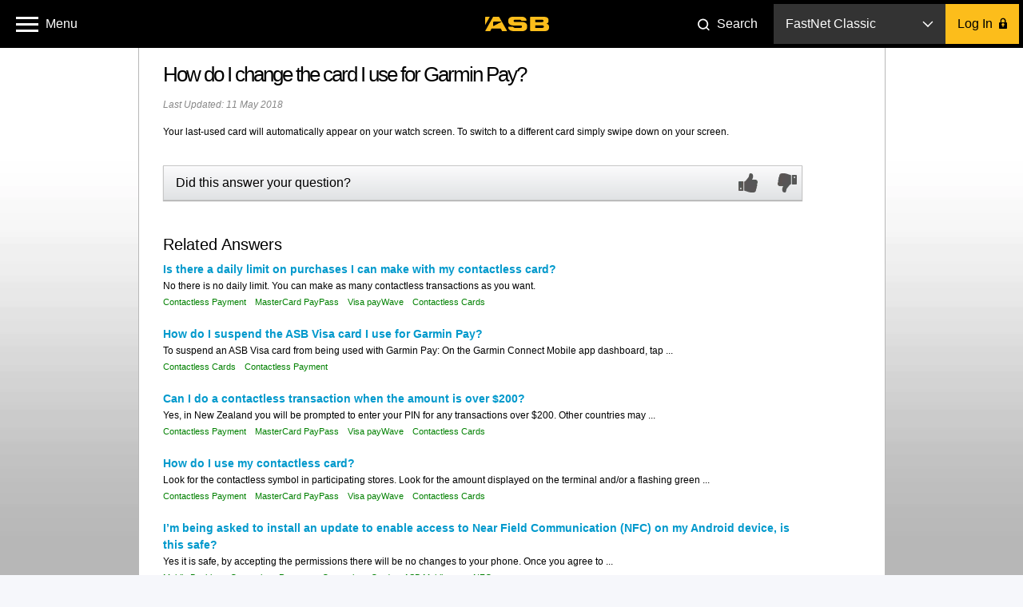

--- FILE ---
content_type: text/html;charset=utf-8
request_url: https://www.asb.co.nz/help/how-do-i-change-the-card-i-use-for-garmin-pay.html
body_size: 12319
content:
<!DOCTYPE html>
<html>
<!-- header info Start -->
<head>
	<meta http-equiv="X-UA-Compatible" content="IE=Edge" />
<meta http-equiv="content-type" content="text/html; charset=UTF-8" />
<meta charset="utf-8">
<meta name="viewport" content="width=device-width" /> 
<meta name="headline" content="How do I change the card I use for Garmin Pay?" />
<meta name="tags" content="Contactless Cards, Contactless Payment" />
<meta name="section" content="ASB:Help" />
<meta name="by-line" content="Your last-used card will automatically appear on your watch screen. To switch to a different card simply swipe down on ..." />  
<meta name="last-updated-date" content="11 May 2018" />  
<meta name="published-date" content="11 May 2018" />  
<meta name="keywords" content="" />  
<meta name="uniqueid" content="id1527021535867" />  
<meta name="metadata" content="" />
<meta name="description" content="" /> <title>How do I change the card I use for Garmin Pay? - ASB Help</title><meta name="collectionName" content="Help"/>
	<link rel="canonical" href="https://www.asb.co.nz/help/how-do-i-change-the-card-i-use-for-garmin-pay.html"/>
	<link rel="icon" type="image/vnd.microsoft.icon" href="/favicon.ico">
<link rel="shortcut icon" type="image/vnd.microsoft.icon" href="/favicon.ico">
<link rel="apple-touch-icon" sizes="72x72" href="/apple-touch-icon-72x72.png">
<link rel="apple-touch-icon" sizes="76x76" href="/apple-touch-icon-76x76.png">
<link rel="apple-touch-icon" sizes="114x114" href="/apple-touch-icon-114x114.png">
<link rel="apple-touch-icon" sizes="120x120" href="/apple-touch-icon-120x120.png">
<link rel="apple-touch-icon" sizes="152x152" href="/apple-touch-icon-152x152.png">
<link rel="icon" type="image/png" href="/favicon-32.png" sizes="32x32">
<link rel="icon" type="image/png" href="/favicon-48.png" sizes="48x48">
<link rel="icon" type="image/png" href="/favicon-96.png" sizes="96x96">
<link rel="icon" type="image/png" href="/favicon-144.png" sizes="144x144"><!-- Apple touch icons, used on home screen of iOS -->
	<link rel="apple-touch-icon" href="/etc/designs/asb/help/clientlibs/style/images/touch-icon.png"/>
	<link rel="apple-touch-icon" sizes="72x72" href="/etc/designs/asb/help/clientlibs/style/images/touch-icon-72.png"/>
	<link rel="apple-touch-icon" sizes="114x114" href="/etc/designs/asb/help/clientlibs/style/images/touch-icon-114.png"/>
	<script src="/etc/designs/asb/help/clientlibs/jquery.min.2025120836.js"></script>
<link rel="stylesheet" href="/etc/designs/asb/help/clientlibs/jquery.min.2025120836.css" type="text/css">
<script src="/etc/designs/asb/help/clientlibs/shiv.min.2025120836.js"></script>
<link rel="stylesheet" href="/etc/designs/asb/help/clientlibs/style.min.2025120836.css" type="text/css">
<link rel="stylesheet" href="/etc/designs/asb/common-blade/clientlibrary/appstyle-common-blade.min.2025120836.css" type="text/css">
<link rel="stylesheet" href="/etc.clientlibs/asb/spinne/clientlibs/clientlib-global.min.css" type="text/css">
<script type="text/javascript">var configNodeName= "config.publish.prod";</script>

	<!--noIndex/noFollow-->
  <link rel="dns-prefetch" href="https://connect.facebook.com/">
  <link rel="dns-prefetch" href="https://visit.asb.co.nz/">
  <link rel="dns-prefetch" href="https://content.asb.co.nz/">
  <link rel="dns-prefetch" href="https://www.google-analytics.com/">
  <link rel="dns-prefetch" href="https://api.asb.co.nz/">

<script type="text/javascript" src="/etc/designs/asb/common-blade/js/datalayer-script.js"></script>
  <script language="JavaScript" type="text/javascript">
     var digitalData = {
          search:{}, page:{}, interaction:{}
     };
   digitalData.search.term =  "";
   digitalData.search.type = "";
   digitalData.enable=true;
   digitalData.search.page = "help article";
   digitalData.user = {"cif":""};
   dl_onPageLoad();
   digitalData.page.name = "asb:help:how do i change the card i use for garmin pay?";
   digitalData.page.url = "https://www.asb.co.nz/help/how-do-i-change-the-card-i-use-for-garmin-pay.html";
   digitalData.page.type = "helparticle";
   digitalData.page.brand = "asb";
   digitalData.page.platform = "asb";
  </script>
  <script src="/analytics/launch-ENd904dafd87714b818b5ba05f2ac69cfd.min.js"></script>
</head><!-- header info End -->
<!-- Body page Start -->
<!-- div id="headerDiv">Header goes here</div -->
<body>
  <a href="#content" class="skip-link" aria-label="Skip to main content">Skip to main content</a>
  <a href="#login" class="skip-link" aria-label="Skip to logon">Skip to logon</a>
	<!--googleoff: all-->
	<div id="svg-data" data-svg-path="/content/asb/homepage/en/homepage.svgicons.html">
        <svg width="0" height="0" style="position:absolute">
        <symbol viewBox="43 117 41 41" id="icon-notification-info"><g fill="none" fill-rule="evenodd" transform="translate(43 117)"><path d="M20.5 40.5c11.046 0 20-8.954 20-20s-8.954-20-20-20-20 8.954-20 20 8.954 20 20 20z" fill="#0064AC"></path><text font-family="Calibri" font-size="30" fill="#FFF"><tspan x="17.058" y="29">i</tspan></text></g></symbol>
        <symbol viewBox="15 24 63 14" id="icon-asb-logo-colour"><path d="M30.71 28.746h-7.257c-.32 0-.59.214-.59.57v3.3c0 .308.222.467.498.32 1.714-.914 7.27-3.868 7.376-3.922.205-.104.287-.268-.026-.268zm5.16 9.213h-4.313l-1.372-2.47H21.23l-1.293 2.47h-4.34c-.264 0-.5-.174-.328-.485 1.333-2.39 7.184-12.864 7.24-12.963.17-.292.276-.512.78-.512h4.77c.533 0 .613.22.785.516.05.084 5.988 10.556 7.35 12.956.177.31-.058.487-.326.487zm22.957-.526V24.53a.54.54 0 0 1 .546-.53h12.122c3.51 0 5.212.806 5.212 3.645 0 2.06-.713 2.686-1.74 3.047-.216.07-.198.234 0 .27 1.637.29 2.254 1.108 2.254 3.156 0 3.055-1.86 3.84-4.376 3.84H59.37a.534.534 0 0 1-.543-.523zm4.95-10.468v2.213l6.7-.003c.814 0 1.287-.32 1.287-1.107 0-.806-.473-1.103-1.286-1.103h-6.7zm0 5.44v2.42h6.8c.95 0 1.586-.37 1.586-1.176 0-.94-.635-1.243-1.586-1.243h-6.8zM15 24.573v7.032c0 .303.167.225.274.026.056-.1 3.103-5.486 4.047-7.146.153-.266-.012-.482-.33-.482h-3.403a.556.556 0 0 0-.586.573zm28.996 4.517h7.475c2.405 0 4.35 1.56 4.35 3.48v1.907c0 1.922-1.945 3.482-4.35 3.482h-8.733c-3.74 0-5.17-1.85-5.266-3.708-.002-.173-.06-.57.584-.57h4.372c.012.79.644 1.145 1.588 1.145h5.26c.952 0 1.585-.36 1.585-1.168 0-.94-.634-1.163-1.587-1.163h-6.64c-3.73 0-5.08-1.908-5.08-3.76v-1.383C37.553 25.5 39.43 24 41.745 24h9.304c2.293 0 4.157 1.476 4.19 3.306 0 .234.08.573-.59.573h-4.44a1.668 1.668 0 0 0-.01-.105l-.01-.052c-.107-.572-.56-.757-1.26-.757h-4.934c-.813 0-1.29.243-1.29 1.052 0 .785.477 1.07 1.29 1.07z" fill="currentColor" fill-rule="evenodd"></path></symbol>
        <symbol viewBox="192 26 14 9" id="icon-arrow-down"><path stroke="currentColor" stroke-width="1.5" fill="none" d="M204.89 27l-5.938 6L193 27.067"></path></symbol>
        <symbol viewBox="934 621 10 14" id="icon-login-lock"><path d="M939.5 631.428a1.75 1.75 0 1 0-1 0V633h1v-1.572zM935.626 627h-.63c-.54 0-.996.446-.996.997v6.006a1 1 0 0 0 .995.997h8.01c.54 0 .995-.446.995-.997v-6.006a1 1 0 0 0-.995-.997h-.463v-2.134c0-1.81-1.555-3.28-3.435-3.28-1.88 0-3.48 1.47-3.48 3.28V627zm3.374-4c-1.134 0-2 .886-2 1.978V627h4v-2.022a1.97 1.97 0 0 0-2-1.978z" fill="#000" fill-rule="evenodd"></path></symbol>
        <symbol viewBox="-1 1 17 17" id="icon-search-header"><g fill="none" fill-rule="evenodd" transform="translate(0 2)" stroke="#FFF" stroke-width="2"><circle cx="6.5" cy="6.5" r="6.5"></circle><path d="M14.5 14.5l-3-3" stroke-linecap="square"></path></g></symbol>
        </svg>
	</div>
	<script src="/etc/designs/asb/common-blade/js/svg-icons.js?v=2025120836"></script>
	<noscript>
        <div class="component component--notification is-active no-js">
            <div class="notification-wrapper">
                <div class="notification-content-wrapper">
                    <div class="notification-content show-notification">
                        <div class="notification-icon">
                            <svg class="icon"><use xmlns:xlink="http://www.w3.org/1999/xlink" xlink:href="#icon-notification-info"></use></svg>
                        </div>
                        <h5>The ASB website functions best with JavaScript enabled.</h5>
                    </div>
                </div>
            </div>
        </div>
    </noscript>
	<!--googleon: all-->
	<div class="component component--notification " data-component="notification">
            <div class="notification-wrapper">
                <div class="notification-content-wrapper" data-hook="notification-wrapper" data-notifications-link="/content/asb/notifications/en/notifications/notifications-config.announcements.html"></div>
                <div class="notification-close">
                    <a href="#" class="notification-close-link" data-hook="notification-close-link">
                        <svg class="icon"><use xlink:href="#icon-notification-close"/></svg>
                    </a>
                </div>
            </div>
        </div>
    <div class="outline" id="outline" data-hook="outline">
		<header class="outline-header outline-header-full-width" data-region="header">
	<div class="header header-full-width"><!--
        
  	--><div class="main-menu-icon-container">
			<span class="main-menu-icon-wrapper">
          <a href="#" role="button" aria-label="open main menu" aria-expanded="false"><i class="main-menu-icon" aria-hidden="true"></i></a>
			</span>
        <span aria-hidden="true" class="menu-label">Menu</span>
       </div><!--

  	--><div class="header-logo logo">
            <a aria-label="ASB homepage" href="https://www.asb.co.nz?fm=header:asb" target="_self" class="icon icon-asb-logo">
                        <svg><use xlink:href="#icon-asb-logo-colour"/></svg><div class="header-logo-overlay"></div></a>
                    </div><!--
        
  	--><div class="right-section">
       		<div class="search-link-container">
				<a href="#" class="search-link" role="button">
					<svg class="icon icon-search-header"><use xlink:href="#icon-search-header"/></svg>
                    <span class="search-link-label">Search</span>
                </a>
            </div>
        <div class="login-container">
	<div class="component component-login" data-component="login" data-tracking-sitecat="true">
			<div class="environment-selector" data-hook="environment-selector" tabindex=0 role="button" aria-label="log on dropdown">
				<span class="chosen-environment" data-hook="chosen-environment" aria-hidden="true"></span>
				<span class="down-arrow" aria-hidden="true"><svg class="icon"><use xlink:href="#icon-arrow-down"/></svg></span>
    			<div class="environment-options" data-hook="environment-options"  role="list">
					<div class="environment-option"  data-id="fnc" data-type="link" data-url="https://online.asb.co.nz/auth/?fm=header:login" tabindex=0 role="link" aria-label="FastNet Classic">FastNet Classic</div>
						<div class="environment-option"  data-id="fnb" data-type="inline" data-url="https://fnb.asb.co.nz/SignOn.aspx?fm=header:login" tabindex=0 role="link" aria-label="FastNet Business">FastNet Business</div>
						<div class="environment-option"  data-id="ost" data-type="link" data-url="https://online.asb.co.nz/auth/authn?al=&goto=https://online.asb.co.nz/ost/&fm=header:login" tabindex=0 role="link" aria-label="Online Share Trading">Online Share Trading</div>
						<svg class="icon" aria-hidden="true"><use xlink:href="#icon-arrow-up"/></svg>
				</div>
			</div>
			<a href="#" class="btn login-button" data-hook="login-button" role="button" aria-label="Log In" id="login">
				<span aria-hidden="true">Log In</span> <svg class="icon icon-desktop"><use xlink:href="#icon-login-lock"/></svg><svg class="icon icon-mobile collapsed"><use xlink:href="#icon-arrow-down"/></svg><svg class="icon icon-mobile expanded"><use xlink:href="#icon-arrow-up"/></svg>
			</a>
			<div class="inline-login-form">
				<div class="header-container header-container-desktop">
					<div class="heading">FastNet Business</div>
					<div class="close-container">
						<div class="operator operator--close" data-hook="close" tabindex=0 role="button" aria-label="back to logon menu"></div>
					</div>
				</div>
				<div class="header-container header-container-mobile">
					<a href="#" class="operator--close">
						<svg class="icon"><use xlink:href="#icon-homepage-arrow-left"/></svg>
						<div class="heading">Back</div>
					</a>
				</div>
				<div class="form-container">
					<form class="login-form" action="https://fnb.asb.co.nz/SignOn.aspx?fm=header:login" method="post" data-hook="inline-login-form">
						<input type="hidden" name="__LASTFOCUS" id="__LASTFOCUS" value="" tabindex="-1">
						<input type="hidden" name="__EVENTTARGET" id="__EVENTTARGET" value="" tabindex="-1">
						<input type="hidden" name="__EVENTARGUMENT" id="__EVENTARGUMENT" value="" tabindex="-1">
						<input type="hidden" id="__VIEWSTATE" name="__VIEWSTATE" value="/wEPDwULLTE4NDIxMDEzNzRkGAEFHl9fQ29udHJvbHNSZXF1aXJlUG9zdEJhY2tLZXlfXxYBBQxTaWduT25CdXR0b27JvgBU8Q0nJZCraeGTSFttJKiogg==" tabindex="-1">
						<input type="hidden" id="__EVENTVALIDATION" name="__EVENTVALIDATION" value="/wEdAAUgMUtc4XMDL3b5gtH4i1TH5mQH2xqSDUA3DFWQkZ0ljw5ZuFYkUo/CDpjPr83x5n12NvjHOkq5wKoqN6Aim8WGM5X+RMXNCVV4LKYbrWgE+wvVI9HMQfz72dHzsjDM6afriKiA" tabindex="-1">
                        <input type="hidden" name="SignOnButton.x" value="0" tabindex="-1">
						<input type="hidden" name="SignOnButton.y" value="0" tabindex="-1">
						<fieldset>
							<input class="" id="fnbIDHeader" type="text" name="txtSiteNumber" autocomplete="off" maxlength="6" data-hook="client-ID" aria-label="Enter your client ID" required>
							<label for="fnbIDHeader" aria-hidden="true">Enter your client ID</label>
						</fieldset>
						<fieldset>
							<input class="" id="fnbUserHeader" type="text" name="txtUserId" autocomplete="off" maxlength="8" aria-label="Enter your user ID" required>
							<label for="fnbUserHeader" aria-hidden="true">Enter your user ID</label>
						</fieldset>
						<fieldset>
							<input class="" id="fnbPasswordHeader" type="password" name="txtPassword" autocomplete="off" maxlength="10" aria-label="Enter your password" required>
							<label for="fnbPasswordHeader" aria-hidden="true">Enter your password</label>
						</fieldset>
						<a class="btn login-button inline-login-form-submit" href="#" data-hook="inline-login-form-submit" role="button">
							Log In<svg class="icon"><use xmlns:xlink="http://www.w3.org/1999/xlink" xlink:href="#icon-login-lock"></use></svg>
						</a>
						<div class="login-form-links">
							<a class="login-form-link" href="https://www.asb.co.nz/help/trouble-logging-in-to-fastnet-business.html">Forgotten Password</a>
									<a class="login-form-link" href="https://www.asb.co.nz/security">About Security</a>
									</div>
					</form>
				</div>
			</div>
		</div>
		<div class="login-mobile-menu">
			<div class="login-mobile-menu-links">
				<div class="link" data-type="link">
								<a href="https://online.asb.co.nz/auth/?fm=header:login" data-id="fnc">
									FastNet Classic<span class="arrow-container"><svg class="arrow"><use xlink:href="#icon-homepage-arrow-right"/></svg></span>
								 </a>
							</div>
                        <div class="link" data-type="inline">
								<a href="https://fnb.asb.co.nz/SignOn.aspx?fm=header:login">
									FastNet Business<span class="arrow-container"><svg class="arrow"><use xlink:href="#icon-homepage-arrow-right"/></svg></span>
								 </a>
							</div>
                        <div class="link" data-type="link">
								<a href="https://online.asb.co.nz/auth/authn?al=&goto=https://online.asb.co.nz/ost/&fm=header:login" data-id="ost">
									Online Share Trading<span class="arrow-container"><svg class="arrow"><use xlink:href="#icon-homepage-arrow-right"/></svg></span>
								 </a>
							</div>
                        </div>
		</div>            
    </div>
</div><!--
        
  	--></div>
</header>
<div class="main-menu-overlay" data-component="menu-overlay" data-tracking-sitecat="true">
	<div class="container main-menu-container">
		<div class="menu-item menu-item-top-level has-children">
				<a href="#" aria-label="accounts and cards menu" aria-expanded="false">Accounts and Cards</a>
				<div class="menu-item-children">
            		<div class="menu-item menu-item-child">
								<a href="/bank-accounts/joining-asb.html?fm=header:menu:join_asb_top" data-layer-event="site-interaction" data-layer-text="join asb" data-layer-type="button" data-layer-category="navigation" data-layer-location="h-un">Join ASB</a>
							</div>    
					<div class="menu-item menu-item-child">
								<a href="/bank-accounts?fm=header:menu:bank_accounts" data-layer-event="site-interaction" data-layer-text="bank accounts" data-layer-type="button" data-layer-category="navigation" data-layer-location="h-un">Bank accounts</a>
							</div>    
					<div class="menu-item menu-item-child">
								<a href="/bank-accounts/getting-kids-started.html?fm=header:menu:kids_banking" data-layer-event="site-interaction" data-layer-text="kids banking" data-layer-type="button" data-layer-category="navigation" data-layer-location="h-un">Kids banking</a>
							</div>    
					<div class="menu-item menu-item-child">
								<a href="/credit-cards?fm=header:menu:credit_cards" data-layer-event="site-interaction" data-layer-text="credit cards" data-layer-type="button" data-layer-category="navigation" data-layer-location="h-un">Credit cards</a>
							</div>    
					<div class="menu-item menu-item-child">
								<a href="/bank-accounts/visa-debit.html?fm=header:menu:debit_card" data-layer-event="site-interaction" data-layer-text="debit card" data-layer-type="button" data-layer-category="navigation" data-layer-location="h-un">Debit card</a>
							</div>    
					<div class="menu-item menu-item-child">
								<a href="/business-banking?fm=header:menu:business_banking" data-layer-event="site-interaction" data-layer-text="business banking" data-layer-type="button" data-layer-category="navigation" data-layer-location="h-un">Business banking</a>
							</div>    
					</div>
			</div>
	<div class="menu-item menu-item-top-level has-children">
				<a href="#" aria-label="savings and term deposits menu" aria-expanded="false">Savings and Term Deposits</a>
				<div class="menu-item-children">
            		<div class="menu-item menu-item-child">
								<a href="/bank-accounts/saving-for-goal.html?fm=header:menu:savings_accounts" data-layer-event="site-interaction" data-layer-text="savings accounts" data-layer-type="button" data-layer-category="navigation" data-layer-location="h-un">Savings accounts</a>
							</div>    
					<div class="menu-item menu-item-child">
								<a href="/term-investments/term-deposit.html?fm=header:menu:term_deposits" data-layer-event="site-interaction" data-layer-text="term deposits" data-layer-type="button" data-layer-category="navigation" data-layer-location="h-un">Term deposits</a>
							</div>    
					</div>
			</div>
	<div class="menu-item menu-item-top-level has-children">
				<a href="#" aria-label="loans and mortgages menu" aria-expanded="false">Loans and Mortgages</a>
				<div class="menu-item-children">
            		<div class="menu-item menu-item-child">
								<a href="/home-loans-mortgages?fm=header:menu:home_loans" data-layer-event="site-interaction" data-layer-text="home loans" data-layer-type="button" data-layer-category="navigation" data-layer-location="h-un">Home loans</a>
							</div>    
					<div class="menu-item menu-item-child">
								<a href="/home-loans-mortgages/home-loan-top-up.html?fm=header:menu:home_loan_top_ups" data-layer-event="site-interaction" data-layer-text="home loan top ups" data-layer-type="button" data-layer-category="navigation" data-layer-location="h-un">Home loan top ups</a>
							</div>    
					<div class="menu-item menu-item-child">
								<a href="/personal-loans?fm=header:menu:personal_loans" data-layer-event="site-interaction" data-layer-text="personal loans" data-layer-type="button" data-layer-category="navigation" data-layer-location="h-un">Personal loans</a>
							</div>    
					<div class="menu-item menu-item-child">
								<a href="/business-loans?fm=header:menu:business_loans" data-layer-event="site-interaction" data-layer-text="business loans" data-layer-type="button" data-layer-category="navigation" data-layer-location="h-un">Business loans</a>
							</div>    
					</div>
			</div>
	<div class="menu-item menu-item-top-level has-children">
				<a href="#" aria-label="kiwisaver and investments menu" aria-expanded="false">KiwiSaver and Investments</a>
				<div class="menu-item-children">
            		<div class="menu-item menu-item-child">
								<a href="/investment-advice/types-of-investments.html?fm=header:menu:investment_options" data-layer-event="site-interaction" data-layer-text="investment options" data-layer-type="button" data-layer-category="navigation" data-layer-location="h-un">Investment options</a>
							</div>    
					<div class="menu-item menu-item-child">
								<a href="/kiwisaver?fm=header:menu:kiwisaver" data-layer-event="site-interaction" data-layer-text="kiwisaver" data-layer-type="button" data-layer-category="navigation" data-layer-location="h-un">KiwiSaver</a>
							</div>    
					<div class="menu-item menu-item-child">
								<a href="/term-investments?fm=header:menu:term_investments" data-layer-event="site-interaction" data-layer-text="term investments" data-layer-type="button" data-layer-category="navigation" data-layer-location="h-un">Term investments</a>
							</div>    
					<div class="menu-item menu-item-child">
								<a href="/asb-securities?fm=header:menu:share_trading" data-layer-event="site-interaction" data-layer-text="share trading" data-layer-type="button" data-layer-category="navigation" data-layer-location="h-un">Share trading</a>
							</div>    
					</div>
			</div>
	<div class="menu-item menu-item-top-level has-children">
				<a href="#" aria-label="insurance menu" aria-expanded="false">Insurance</a>
				<div class="menu-item-children">
            		<div class="menu-item menu-item-child">
								<a href="/home-and-contents-insurance?fm=header:menu:home_and_contents" data-layer-event="site-interaction" data-layer-text="home and contents" data-layer-type="button" data-layer-category="navigation" data-layer-location="h-un">Home and contents</a>
							</div>    
					<div class="menu-item menu-item-child">
								<a href="/car-boat-other-vehicle-insurance?fm=header:menu:car" data-layer-event="site-interaction" data-layer-text="car" data-layer-type="button" data-layer-category="navigation" data-layer-location="h-un">Car</a>
							</div>    
					<div class="menu-item menu-item-child">
								<a href="/life-insurance?fm=header:menu:life_and_income" data-layer-event="site-interaction" data-layer-text="life and income" data-layer-type="button" data-layer-category="navigation" data-layer-location="h-un">Life and income</a>
							</div>    
					<div class="menu-item menu-item-child">
								<a href="/health-insurance?fm=header:menu:health" data-layer-event="site-interaction" data-layer-text="health" data-layer-type="button" data-layer-category="navigation" data-layer-location="h-un">Health</a>
							</div>    
					<div class="menu-item menu-item-child">
								<a href="/business-insurance?fm=header:menu:business" data-layer-event="site-interaction" data-layer-text="business" data-layer-type="button" data-layer-category="navigation" data-layer-location="h-un">Business</a>
							</div>    
					</div>
			</div>
	<div class="menu-item menu-item-top-level has-children">
				<a href="#" aria-label="international and foreign exchange menu" aria-expanded="false">International and Foreign Exchange</a>
				<div class="menu-item-children">
            		<div class="menu-item menu-item-child">
								<a href="/foreign-exchange?fm=header:menu:foreign_exchange" data-layer-event="site-interaction" data-layer-text="foreign exchange" data-layer-type="button" data-layer-category="navigation" data-layer-location="h-un">Foreign Exchange</a>
							</div>    
					<div class="menu-item menu-item-child">
								<a href="/international-business/foreign-exchange-tools-and-services.html?fm=header:menu:foreign_exchange_for_business" data-layer-event="site-interaction" data-layer-text="foreign exchange for business" data-layer-type="button" data-layer-category="navigation" data-layer-location="h-un">Foreign Exchange for business</a>
							</div>    
					<div class="menu-item menu-item-child">
								<a href="/moving-to-new-zealand?fm=header:menu:moving_to_new_zealand" data-layer-event="site-interaction" data-layer-text="moving to new zealand" data-layer-type="button" data-layer-category="navigation" data-layer-location="h-un">Moving to New Zealand</a>
							</div>    
					<div class="menu-item menu-item-child">
								<a href="/international-business?fm=header:menu:international_business" data-layer-event="site-interaction" data-layer-text="international business" data-layer-type="button" data-layer-category="navigation" data-layer-location="h-un">International business</a>
							</div>    
					</div>
			</div>
	<div class="menu-item menu-item-top-level has-children">
				<a href="#" aria-label="business and rural menu" aria-expanded="false">Business and Rural</a>
				<div class="menu-item-children">
            		<div class="menu-item menu-item-child">
								<a href="/business-banking?fm=header:menu:business_banking" data-layer-event="site-interaction" data-layer-text="business banking" data-layer-type="button" data-layer-category="navigation" data-layer-location="h-un">Business Banking</a>
							</div>    
					<div class="menu-item menu-item-child">
								<a href="/small-business-banking/small-business-banking-options.html?fm=header:menu:small_business" data-layer-event="site-interaction" data-layer-text="small business" data-layer-type="button" data-layer-category="navigation" data-layer-location="h-un">Small Business</a>
							</div>    
					<div class="menu-item menu-item-child">
								<a href="/commercial-corporate-banking?fm=header:menu:commercial" data-layer-event="site-interaction" data-layer-text="commercial" data-layer-type="button" data-layer-category="navigation" data-layer-location="h-un">Commercial</a>
							</div>    
					<div class="menu-item menu-item-child">
								<a href="/rural-banking?fm=header:menu:rural" data-layer-event="site-interaction" data-layer-text="rural" data-layer-type="button" data-layer-category="navigation" data-layer-location="h-un">Rural</a>
							</div>    
					<div class="menu-item menu-item-child">
								<a href="/commercial-corporate-banking/corporate-banking.html?fm=header:menu:corporate" data-layer-event="site-interaction" data-layer-text="corporate" data-layer-type="button" data-layer-category="navigation" data-layer-location="h-un">Corporate</a>
							</div>    
					<div class="menu-item menu-item-child">
								<a href="/businesshub?fm=header:menu:business_hub" data-layer-event="site-interaction" data-layer-text="business hub" data-layer-type="button" data-layer-category="navigation" data-layer-location="h-un">Business Hub</a>
							</div>    
					</div>
			</div>
	<div class="menu-item menu-item-top-level has-children">
				<a href="#" aria-label="asb scam hub menu" aria-expanded="false">ASB Scam Hub</a>
				<div class="menu-item-children">
            		<div class="menu-item menu-item-child">
								<a href="/banking-with-asb/online-security.html?fm=header:menu:scam_hub" data-layer-event="site-interaction" data-layer-text="scam hub" data-layer-type="button" data-layer-category="navigation" data-layer-location="h-un">Scam Hub</a>
							</div>    
					<div class="menu-item menu-item-child">
								<a href="/banking-with-asb/security-alerts.html?fm=header:menu:scam_updates" data-layer-event="site-interaction" data-layer-text="scam updates" data-layer-type="button" data-layer-category="navigation" data-layer-location="h-un">Scam Updates</a>
							</div>    
					</div>
			</div>
	<div class="menu-item menu-item-top-level has-children">
				<a href="#" aria-label="kids banking menu" aria-expanded="false">Kids Banking</a>
				<div class="menu-item-children">
            		<div class="menu-item menu-item-child">
								<a href="/bank-accounts/getting-kids-started.html?fm=header:menu:kids_banking" data-layer-event="site-interaction" data-layer-text="kids banking" data-layer-type="button" data-layer-category="navigation" data-layer-location="h-un">Kids banking</a>
							</div>    
					<div class="menu-item menu-item-child">
								<a href="/banking-with-asb/financial-literacy-get-wise/parent-resources.html?fm=header:menu:kids_money_tools" data-layer-event="site-interaction" data-layer-text="kids money tools" data-layer-type="button" data-layer-category="navigation" data-layer-location="h-un">Kids Money Tools</a>
							</div>    
					</div>
			</div>
	<div class="secondary-items-container">
		<div class="column">
                <div class="menu-item">
						<a href="/bank-accounts/joining-asb.html?fm=header:menu:join_asb" data-layer-event="site-interaction" data-layer-text="join asb" data-layer-type="text" data-layer-category="navigation" data-layer-location="h-un">Join ASB</a>
					</div>
				<div class="menu-item">
						<a href="https://www.asb.co.nz/help?fm=header:menu:help_and_faqs" data-layer-event="site-interaction" data-layer-text="help and faqs" data-layer-type="text" data-layer-category="navigation" data-layer-location="h-un">Help and FAQs</a>
					</div>
				<div class="menu-item">
						<a href="https://www.asb.co.nz/rates-and-fees?fm=header:menu:rates_and_fees" data-layer-event="site-interaction" data-layer-text="rates and fees" data-layer-type="text" data-layer-category="navigation" data-layer-location="h-un">Rates and Fees</a>
					</div>
				<div class="menu-item">
						<a href="https://www.asb.co.nz/calculators?fm=header:menu:calculators_and_tools" data-layer-event="site-interaction" data-layer-text="calculators and tools" data-layer-type="text" data-layer-category="navigation" data-layer-location="h-un">Calculators and Tools</a>
					</div>
				<div class="menu-item">
						<a href="/documents/terms-and-conditions.html?fm=header:menu:terms_and_conditions" data-layer-event="site-interaction" data-layer-text="terms and conditions" data-layer-type="text" data-layer-category="navigation" data-layer-location="h-un">Terms and Conditions</a>
					</div>
				<div class="menu-item">
						<a href="https://www.asb.co.nz/contact-us?fm=header:menu:contact_us" data-layer-event="site-interaction" data-layer-text="contact us" data-layer-type="text" data-layer-category="navigation" data-layer-location="h-un">Contact us</a>
					</div>
				<div class="menu-item">
						<a href="/banking-with-asb/financial-wellbeing.html?fm=header:menu:financial_wellbeing" data-layer-event="site-interaction" data-layer-text="financial wellbeing" data-layer-type="text" data-layer-category="navigation" data-layer-location="h-un">Financial Wellbeing</a>
					</div>
				<div class="menu-item">
						<a href="/banking-with-asb/regional-banking-hubs.html?fm=header:menu:regional_banking_hubs" data-layer-event="site-interaction" data-layer-text="regional banking hubs" data-layer-type="text" data-layer-category="navigation" data-layer-location="h-un">Regional Banking Hubs</a>
					</div>
				<div class="menu-item">
						<a href="/banking-with-asb/financial-literacy-get-wise/parent-resources.html?fm=header:menu:kids_money_tools" data-layer-event="site-interaction" data-layer-text="kids money tools" data-layer-type="text" data-layer-category="navigation" data-layer-location="h-un">Kids Money Tools</a>
					</div>
				</div>   
		<div class="column">
                <div class="menu-item">
						<a href="/about-us?fm=header:menu:about_us" data-layer-event="site-interaction" data-layer-text="about us" data-layer-type="text" data-layer-category="navigation" data-layer-location="h-un">About us</a>
					</div>
				<div class="menu-item">
						<a href="https://careers.asbgroup.co.nz/asb/home?fm=header:menu:careers_at_asb" data-layer-event="site-interaction" data-layer-text="careers at asb" data-layer-type="text" data-layer-category="navigation" data-layer-location="h-un">Careers at ASB</a>
					</div>
				<div class="menu-item">
						<a href="/blog?fm=header:menu:asb_blog" data-layer-event="site-interaction" data-layer-text="asb blog" data-layer-type="text" data-layer-category="navigation" data-layer-location="h-un">ASB Blog</a>
					</div>
				<div class="menu-item">
						<a href="https://www.asb.co.nz/community?fm=header:menu:community" data-layer-event="site-interaction" data-layer-text="community" data-layer-type="text" data-layer-category="navigation" data-layer-location="h-un">Community</a>
					</div>
				<div class="menu-item">
						<a href="/how-to?fm=header:menu:how-to_hub" data-layer-event="site-interaction" data-layer-text="how-to hub" data-layer-type="text" data-layer-category="navigation" data-layer-location="h-un">How-to Hub</a>
					</div>
				<div class="menu-item">
						<a href="/banking-with-asb/caller-check.html?fm=header:menu:caller_check" data-layer-event="site-interaction" data-layer-text="caller check" data-layer-type="text" data-layer-category="navigation" data-layer-location="h-un">Caller Check</a>
					</div>
				<div class="menu-item">
						<a href="/contact-us/branch-changes.html?fm=header:menu:banking_during_severe_weather" data-layer-event="site-interaction" data-layer-text="banking during severe weather" data-layer-type="text" data-layer-category="navigation" data-layer-location="h-un">Banking during severe weather</a>
					</div>
				<div class="menu-item">
						<a href="/banking-with-asb/support-hub.html?fm=header:menu:support_hub" data-layer-event="site-interaction" data-layer-text="support hub" data-layer-type="text" data-layer-category="navigation" data-layer-location="h-un">Support Hub</a>
					</div>
				</div>   
		</div>
</div>
</div><!--cq:includeClientLib js="selfhelp.header"/-->
        <div id="content">
			<div class="sh-container">
	    		<div class="sh-content">
					<h1>How do I change the card I use for Garmin Pay?</h1><div class="lastmodified">
Last Updated: 11 May 2018</div>
<script type="text/javascript">
jQuery(document).ready(function($) {
	
	
	function isMobile() {
	try {
		if(/Android|webOS|iPhone|iPad|iPod|pocket|psp|kindle|avantgo|blazer|midori|Tablet|Palm|maemo|plucker|phone|BlackBerry|symbian|IEMobile|mobile|ZuneWP7|Windows Phone|Opera Mini/i.test(navigator.userAgent)) {
			return true;
	    };
	    return false;
		} catch(e){ console.log("Error in isMobile"); return false; }
	}
	
	if(isMobile()){ 
		
		$("a.clicktocall").click(function(e) {
			$this = $(this);
			e.preventDefault();
			s.linkTrackVars ="eVar1,eVar4,event2";
			s.linkTrackEvents = "event2";
		    s.events = "event2";
		    s.eVar4 = $(this).text().replace(/\s+/, "").replace(/\D/g,"");
			s.tl(this,"o","clicktocall",null,function(){window.open($this.attr("href"));});
		});
	 } else { 
		
		 $("a.clicktocall").each(function(){
			$(this).replaceWith($(this).text());	
		});
	} 
});	
</script>

<div class="sh-articleOuter">
<link rel="stylesheet" href="/etc.clientlibs/wcm/foundation/clientlibs/accessibility.min.css" type="text/css">
<p>Your last-used card will automatically appear on your watch screen. To switch to a different card simply swipe down on your screen.</p>
<br />
<script src="/etc/designs/asb/help/clientlibs/jstorage.min.2025120836.js"></script>
<script type="text/javascript">
		jQuery(document).ready(function ($) {
			
			var checkVoted = $.jStorage.get("id1527021535867-voted");
			if(checkVoted != null){
				blockVoteButtons(checkVoted);
			} else {
				$("#upVoteDiv").click(function(event){
					submitVote(true);
				});
				
				$("#downVoteDiv").click(function(event){
					submitVote(false);
				});
			}
			
			function blockVoteButtons(updown){
				$('#upVoteDiv').off('click');
				$('#downVoteDiv').off('click');
				if(updown=="up"){
					$('#upVoteDiv').addClass('iconselected');
					$('#downVoteDiv').addClass('icondisabled');
					
				} else {
					$('#downVoteDiv').addClass('iconselected');
					$('#upVoteDiv').addClass('icondisabled');
				}
			}
			
			function submitVote(isUp){
				var formData;
				if(isUp){
					formData = {"upvote":true,"uniqueId":"id1527021535867"};
				} else {
					formData = {"downvote":true,"uniqueId":"id1527021535867"};
				}
				
				$.ajax({
					type : "POST",
					dataType : "html",
					cache : false,
					data : formData,
					
					url : "/help/post-vote.json",
					success : function(data) {
						var result = $.parseJSON(data);
						if(result.status=="OK"){
							var updown = isUp?"up":"down";
							$.jStorage.set("id1527021535867-voted",updown);
							blockVoteButtons(updown);
						} else if(result.status=="ERROR"){
							console.log(result.message);
						}
					},
					async : false,
					error : function(XMLHttpRequest, textStatus, errorThrown) {
						console.log(errorThrown);
					}
				});
			}
			
		}); 
	</script>
	<div id="usefulness-box" class="sh-box sh-box--gray gradient-gray">
        <div id="inner-usefulness-box">
            <div id="wasitusefulDiv" class="wasituseful">Did this answer your question?</div>
			<div id="thumbs-up-down-container">
                <div id="upVoteDiv" class="upvote"></div>
                <div id="downVoteDiv" class="downvote"></div>
                </div>
        </div>
    </div>
	<div style="clear:left;"></div>
	<script src="/etc/designs/asb/help/clientlibs/social.min.2025120836.js"></script>
<div class="social-icons" style="display:none;">
	<ul class="social-buttons cf">
		<li>
			<a target="_blank" rel="nofollow" data-action="like" data-layout="button_count" data-show-faces="true" data-share="false" data-width="60" data-send="false" data-href="/help/how-do-i-change-the-card-i-use-for-garmin-pay.html" class="socialite facebook-like" href="http://www.facebook.com/sharer.php?u=/help/how-do-i-change-the-card-i-use-for-garmin-pay.html&amp;t=socialcomp.js"><span class="vhidden">Share on Facebook</span></a>
		</li>
		<li>
			<a target="_blank" rel="nofollow" data-action="share" data-type="button_count" data-show-faces="true" data-share="false" data-width="60" data-send="false" data-href="/help/how-do-i-change-the-card-i-use-for-garmin-pay.html" class="socialite facebook-share" href="http://www.facebook.com/sharer.php?u=/help/how-do-i-change-the-card-i-use-for-garmin-pay.html&amp;t=socialcomp.js"><span class="vhidden">Share on Facebook</span></a>
		</li>
		<li>
			<a target="_blank" rel="nofollow" data-count="horizontal" data-url="/help/how-do-i-change-the-card-i-use-for-garmin-pay.html" data-via="ASBBank" class="socialite twitter-share-button" href="http://twitter.com/share"><span class="vhidden">Share on Twitter</span></a>
			<script type="text/javascript" src="https://platform.twitter.com/widgets.js"></script>
		</li>
		<li>
			<a target="_blank" rel="nofollow" data-href="/help/how-do-i-change-the-card-i-use-for-garmin-pay.html" data-size="medium" class="socialite googleplus-one" href="https://plus.google.com/share?url=/help/how-do-i-change-the-card-i-use-for-garmin-pay.html"><span class="vhidden">Share on Google+</span></a>
		</li>
		
		<li>
			<a target="_blank" rel="nofollow" data-counter="right" data-url="/help/how-do-i-change-the-card-i-use-for-garmin-pay.html" class="socialite linkedin-share" href="http://www.linkedin.com/shareArticle?mini=true&amp;url=/help/how-do-i-change-the-card-i-use-for-garmin-pay.html&amp;title=socialcomp.js"><span class="vhidden">Share on LinkedIn</span></a>
		</li>
	</ul>
</div>

<script>

	
	jQuery(document).ready(function($)
	{
		$('#shareBlock').click(function()		{
			Socialite.load($('.social-icons'));
			$('.social-icons').show();
		});
	}); 

</script>
<br style="clear:both"/>
<div id="gsaRelatedArticlesDiv">
	<div id="gsaRelatedArticlesTab"><h2>Related Answers</h2>
	</div>
    <div>
		<ul id="articleListGSARelatedArticles" class="articleList">
			<script type="text/javascript">

                    window.totalResult="";

			</script>
			<li>
				<div>
					<div>

						<a href="/help/is-there-a-daily-limit-i-can-make-with-my-contactless-card.html" onclick="return sitecatSearchEvent('first','/help/is-there-a-daily-limit-i-can-make-with-my-contactless-card.html')"><b>Is there a daily limit on purchases I can make with my contactless card?</b></a>
						</div>
                   <div>No there is no daily limit. You can make as many contactless transactions as you want. </div>
					<div>
					<a href="/help/tag.contactless-payment.html" rel="tag">Contactless Payment</a> <a href="/help/tag.mastercard-paypass.html" rel="tag">MasterCard PayPass</a> <a href="/help/tag.visa-paywave.html" rel="tag">Visa payWave</a> <a href="/help/tag.contactless-payments.html" rel="tag">Contactless Cards</a></div>
				</div>

			</li>
			<script type="text/javascript">

                    window.totalResult="";

			</script>
			<li>
				<div>
					<div>

						<a href="/help/how-do-i-suspend-the-asb-card-i-use-for-garmin-pay.html" onclick="return sitecatSearchEvent('first','/help/how-do-i-suspend-the-asb-card-i-use-for-garmin-pay.html')"><b>How do I suspend the ASB Visa card I use for Garmin Pay?</b></a>
						</div>
                   <div>To suspend an ASB Visa card from being used with Garmin Pay: On the Garmin Connect Mobile app dashboard, tap ...</div>
					<div>
					<a href="/help/tag.contactless-payments.html" rel="tag">Contactless Cards</a> <a href="/help/tag.contactless-payment.html" rel="tag">Contactless Payment</a></div>
				</div>

			</li>
			<script type="text/javascript">

                    window.totalResult="";

			</script>
			<li>
				<div>
					<div>

						<a href="/help/contactless-transaction-when-the-amount-is-over-200-dollars.html" onclick="return sitecatSearchEvent('first','/help/contactless-transaction-when-the-amount-is-over-200-dollars.html')"><b>Can I do a contactless transaction when the amount is over $200?</b></a>
						</div>
                   <div>Yes, in New Zealand you will be prompted to enter your PIN for any transactions over $200. Other countries may ...</div>
					<div>
					<a href="/help/tag.contactless-payment.html" rel="tag">Contactless Payment</a> <a href="/help/tag.mastercard-paypass.html" rel="tag">MasterCard PayPass</a> <a href="/help/tag.visa-paywave.html" rel="tag">Visa payWave</a> <a href="/help/tag.contactless-payments.html" rel="tag">Contactless Cards</a></div>
				</div>

			</li>
			<script type="text/javascript">

                    window.totalResult="";

			</script>
			<li>
				<div>
					<div>

						<a href="/help/how-do-i-use-my-contactless-card-.html" onclick="return sitecatSearchEvent('first','/help/how-do-i-use-my-contactless-card-.html')"><b>How do I use my contactless card?</b></a>
						</div>
                   <div>Look for the contactless symbol in participating stores. Look for the amount displayed on the terminal and/or a flashing green ...</div>
					<div>
					<a href="/help/tag.contactless-payment.html" rel="tag">Contactless Payment</a> <a href="/help/tag.mastercard-paypass.html" rel="tag">MasterCard PayPass</a> <a href="/help/tag.visa-paywave.html" rel="tag">Visa payWave</a> <a href="/help/tag.contactless-payments.html" rel="tag">Contactless Cards</a></div>
				</div>

			</li>
			<script type="text/javascript">

                    window.totalResult="";

			</script>
			<li>
				<div>
					<div>

						<a href="/help/is-the-update-to-enable-nfc-safe-to-install-on-my-android-device.html" onclick="return sitecatSearchEvent('first','/help/is-the-update-to-enable-nfc-safe-to-install-on-my-android-device.html')"><b>I’m being asked to install an update to enable access to Near Field Communication (NFC) on my Android device, is this safe?</b></a>
						</div>
                   <div>Yes it is safe, by accepting the permissions there will be no changes to your phone. Once you agree to ...</div>
					<div>
					<a href="/help/tag.Mobile-Banking.html" rel="tag">Mobile Banking</a> <a href="/help/tag.contactless-payment.html" rel="tag">Contactless Payment</a> <a href="/help/tag.contactless-payments.html" rel="tag">Contactless Cards</a> <a href="/help/tag.ASB-Mobile-app.html" rel="tag">ASB Mobile app</a> <a href="/help/tag.nfc.html" rel="tag">NFC</a></div>
				</div>

			</li>
			<script type="text/javascript">

                    window.totalResult="";

			</script>
			<li>
				<div>
					<div>

						<a href="/help/using-dual-access-for-contactless-payments.html" onclick="return sitecatSearchEvent('first','/help/using-dual-access-for-contactless-payments.html')"><b>What happens when using dual access for contactless payments?</b></a>
						</div>
                   <div>Any contactless transactions processed on a credit card will debit the credit card account. If you want to pay for ...</div>
					<div>
					<a href="/help/tag.contactless-payment.html" rel="tag">Contactless Payment</a> <a href="/help/tag.mastercard-paypass.html" rel="tag">MasterCard PayPass</a> <a href="/help/tag.visa-paywave.html" rel="tag">Visa payWave</a> <a href="/help/tag.contactless-payments.html" rel="tag">Contactless Cards</a></div>
				</div>

			</li>
			<script type="text/javascript">

                    window.totalResult="";

			</script>
			<li>
				<div>
					<div>

						<a href="/help/using-chip-or-swipe-with-a-contactless-card.html" onclick="return sitecatSearchEvent('first','/help/using-chip-or-swipe-with-a-contactless-card.html')"><b>Can I still use the chip or swipe my contactless card to process a transaction?</b></a>
						</div>
                   <div>Yes. If the shop doesn’t have a contactless terminal installed, you can continue to insert or swipe your contactless credit ...</div>
					<div>
					<a href="/help/tag.contactless-payment.html" rel="tag">Contactless Payment</a> <a href="/help/tag.mastercard-paypass.html" rel="tag">MasterCard PayPass</a> <a href="/help/tag.visa-paywave.html" rel="tag">Visa payWave</a> <a href="/help/tag.contactless-payments.html" rel="tag">Contactless Cards</a></div>
				</div>

			</li>
			<script type="text/javascript">

                    window.totalResult="";

			</script>
			<li>
				<div>
					<div>

						<a href="/help/what-if-my-contactless-card-does-not-work.html" onclick="return sitecatSearchEvent('first','/help/what-if-my-contactless-card-does-not-work.html')"><b>What if the contactless functionality on my card doesn’t work?</b></a>
						</div>
                   <div>Your card needs to be activated before the contactless functionality will work. If you use your card first on a ...</div>
					<div>
					<a href="/help/tag.contactless-payment.html" rel="tag">Contactless Payment</a> <a href="/help/tag.mastercard-paypass.html" rel="tag">MasterCard PayPass</a> <a href="/help/tag.visa-paywave.html" rel="tag">Visa payWave</a> <a href="/help/tag.contactless-payments.html" rel="tag">Contactless Cards</a></div>
				</div>

			</li>
			<script type="text/javascript">

                    window.totalResult="";

			</script>
			<li>
				<div>
					<div>

						<a href="/help/how-do-i-know-what-shops-i-can-use-my-contactless-card-at-.html" onclick="return sitecatSearchEvent('first','/help/how-do-i-know-what-shops-i-can-use-my-contactless-card-at-.html')"><b>How do I know what shops I can use my contactless card at?</b></a>
						</div>
                   <div>If an EFTPOS terminal has the contactless logo, you will be able to pay through contactless. Just wave or tap ...</div>
					<div>
					<a href="/help/tag.contactless-payment.html" rel="tag">Contactless Payment</a> <a href="/help/tag.mastercard-paypass.html" rel="tag">MasterCard PayPass</a> <a href="/help/tag.visa-paywave.html" rel="tag">Visa payWave</a> <a href="/help/tag.contactless-payments.html" rel="tag">Contactless Cards</a></div>
				</div>

			</li>
			<script type="text/javascript">

                    window.totalResult="";

			</script>
			<li>
				<div>
					<div>

						<a href="/help/where-can-i-use-garmin-pay.html" onclick="return sitecatSearchEvent('first','/help/where-can-i-use-garmin-pay.html')"><b>Where can I use Garmin Pay?</b></a>
						</div>
                   <div>You can use Garmin Pay almost anywhere you can make contactless payments. Just look for the contactless symbol on the ...</div>
					<div>
					<a href="/help/tag.contactless-payments.html" rel="tag">Contactless Cards</a> <a href="/help/tag.contactless-payment.html" rel="tag">Contactless Payment</a></div>
				</div>

			</li>
			</ul>
		
	</div></div>
<br />
<div class="sh-clearBoth"></div>
<h2>Related topics</h2>
<a href="/help/tag.contactless-payments.html" rel="tag">Contactless Cards</a>, <a href="/help/tag.contactless-payment.html" rel="tag">Contactless Payment</a><br />
</div>
<div id="help-page-search-box">
<div class="sh-box sh-box--gray gradient-gray sh-search-wrapper">
	<form id="search-form" class="search-form" role="search" action="/help/search.html" method="get">
	<script type="text/javascript">
		jQuery(document).ready(function ($) {
			
			function timeRandomiser(){
				var timestamp = new Date().getTime();
				return ''+timestamp;		
			}
			
			function isMobile() {
				 try {
				    if(/Android|webOS|iPhone|iPad|iPod|pocket|psp|kindle|avantgo|blazer|midori|Tablet|Palm|maemo|plucker|phone|BlackBerry|symbian|IEMobile|mobile|ZuneWP7|Windows Phone|Opera Mini/i.test(navigator.userAgent)) {
				     return true;
				    };
				    return false;
				 } catch(e){ console.log("Error in isMobile"); return false; }
			}
			var timer;
			$("#SearchInput").keyup(function(event) {
				if($("#SearchInput").val().length>2 ){
                    if (timer){
                		clearTimeout(timer);
        			}
        			 timer = setTimeout(function() {
					    $.ajax({
                            type : "GET",
                            dataType : "json",
                            cache : false,
                            url : "/help/gsa.js?cq_ck="+ timeRandomiser() +"&ac=" + encodeURIComponent($("#SearchInput").val()),
                            success : function(data) {
                                var searchResults = [];
                                //console.log("the data is ",data);
                                $.each(data.results, function(index, value){
                                    searchResults.push(value.name);
                                });
                                try{
                                    $("#SearchInput").autocomplete({
                                        source: searchResults,
                                        select: function (event, ui) {
                                            var acString = ui.item.value;
                                             if(acString != null && acString.length > 0){
                                                $("#SearchInput").val(acString);
                                                $("#search-form").submit();
                                             }
                                        }
                                    });
                                } catch(e) {
                                    console.log("length of acString issue");
                                }
                            },
                            async : false,
                            error : function(XMLHttpRequest, textStatus, errorThrown) {
                                    console.log(errorThrown);
                            }
                        });
            		}, 1000);
				}
			});

			$("#search-form").submit(function( event ) {
				var searchString = $.trim($("#SearchInput").val());
				if(searchString==""){
					event.preventDefault();
					return false;
				}
				$("#SearchInput").val(searchString);
			});

			$('#TagInput').change(function() {
		        if($(this).is(":checked")) {
		        	$("#TagInput").val("");
		        } else {
		        	$("#TagInput").val("");
		        }

		    });

		});
	</script>
		<input id="SearchInput" class="search-query" type="text" value="" placeholder="Type your question here" name="query" autocomplete="off"/>
		<span class="button-container">
			<input id="submitSearch" type="submit" class="button search-button" value="&nbsp;" />
			</span>
		<span class="overlay"></span>
		</form>
</div></div></div>
			</div>
		</div>
		<div class="modal-views" data-hook="modals"></div>
		
<section class="footer footer-full-width">
    <div data-component="BacktoTop" data-prop-label="Back to top" class="row back-to-top-link-container"></div>
    
    
    <div class="row logos-container">
        <div class="logos">
            <div class="logo">
                <a href="/homepage.html">
                    <svg class="icon asb-logo"><use xlink:href="#icon-asb-logo-colour"/></svg>
                    
                </a>
            </div>
        </div>
        <div class="component component--fast-links row links-container">
            
        </div>
    </div>
    <div class="row grey">
        <div class="bottom-panel">
            <div data-component="MediaFollow" class="social-links" data-prop-links="[{&#34;label&#34;:&#34;Follow ASB on Facebook&#34;,&#34;link&#34;:&#34;https://www.facebook.com/ASBBank/&#34;,&#34;target&#34;:&#34;_blank&#34;,&#34;icon&#34;:&#34;icon-social-footer-facebook&#34;,&#34;height&#34;:&#34;20px&#34;,&#34;width&#34;:&#34;10px&#34;,&#34;color&#34;:&#34;#4460a0&#34;},{&#34;label&#34;:&#34;Follow ASB on X&#34;,&#34;link&#34;:&#34;https://twitter.com/asbbank/&#34;,&#34;target&#34;:&#34;_blank&#34;,&#34;icon&#34;:&#34;icon-social-footer-twitter-x&#34;,&#34;height&#34;:&#34;16px&#34;,&#34;width&#34;:&#34;20px&#34;,&#34;color&#34;:&#34;#0a0b09&#34;},{&#34;label&#34;:&#34;Follow ASB on Linkedin&#34;,&#34;link&#34;:&#34;https://www.linkedin.com/company/asb-bank&#34;,&#34;target&#34;:&#34;_blank&#34;,&#34;icon&#34;:&#34;icon-social-footer-linkedin&#34;,&#34;height&#34;:&#34;18px&#34;,&#34;width&#34;:&#34;19px&#34;,&#34;color&#34;:&#34;#007ebb&#34;},{&#34;label&#34;:&#34;Follow ASB on Instagram&#34;,&#34;link&#34;:&#34;https://instagram.com/asbbank&#34;,&#34;target&#34;:&#34;_blank&#34;,&#34;icon&#34;:&#34;icon-social-footer-instagram&#34;,&#34;height&#34;:&#34;20px&#34;,&#34;width&#34;:&#34;20px&#34;,&#34;color&#34;:&#34;#0a0b09&#34;},{&#34;label&#34;:&#34;Follow ASB&#39;s Blog&#34;,&#34;link&#34;:&#34;/blog&#34;,&#34;target&#34;:&#34;_blank&#34;,&#34;icon&#34;:&#34;icon-social-footer-blog&#34;,&#34;height&#34;:&#34;23px&#34;,&#34;width&#34;:&#34;22px&#34;,&#34;color&#34;:&#34;#fcbd1b&#34;},{&#34;label&#34;:&#34;Add us on Snapchat&#34;,&#34;link&#34;:&#34;https://www.snapchat.com/add/asbbank&#34;,&#34;target&#34;:&#34;_blank&#34;,&#34;icon&#34;:&#34;icon-social-snapchat-black&#34;,&#34;height&#34;:&#34;20px&#34;,&#34;width&#34;:&#34;20px&#34;,&#34;color&#34;:&#34;#fffc00&#34;},{&#34;label&#34;:&#34;Follow ASB on Weibo&#34;,&#34;link&#34;:&#34;https://www.weibo.com/asbbank&#34;,&#34;target&#34;:&#34;_blank&#34;,&#34;icon&#34;:&#34;icon-social-footer-weibo&#34;,&#34;height&#34;:&#34;18px&#34;,&#34;width&#34;:&#34;21px&#34;,&#34;color&#34;:&#34;#db2a21&#34;},{&#34;label&#34;:&#34;Watch ASB&#39;s YouTube channel&#34;,&#34;link&#34;:&#34;https://www.youtube.com/user/ASBBank/&#34;,&#34;target&#34;:&#34;_blank&#34;,&#34;icon&#34;:&#34;icon-social-footer-youtube&#34;,&#34;height&#34;:&#34;16px&#34;,&#34;width&#34;:&#34;22px&#34;,&#34;color&#34;:&#34;#ce1312&#34;}]">
            </div>
            <div class="legal-links">
                <span data-component="CopyRight" data-prop-current-year="© {{currentYear}} ASB Bank Limited" class="legal-link"></span>
                
                    <a class="legal-link" href="/contact-us">Contact us</a>
                
                    <a class="legal-link" href="/documents/terms-and-conditions.html">Terms &amp; Conditions</a>
                
                    <a class="legal-link" href="/legal/privacy.html">Privacy</a>
                
                    <a class="legal-link" href="/legal/disclosure-statements.html">Disclosure Statements</a>
                
                    <a class="legal-link" href="/legal/notices.html">Notices</a>
                
                <a data-component="WomenRefuge" data-prop-icon="/content/dam/asb/images/globalassetchannel/icons/shieldedsite/womens-refuge.png" href="#" id="shielded-logo" class="legal-link"></a>
            </div>
        </div>
    </div>
</section>


    
</div>

    <!-- include search lightbox markup -->
	<div class="component component--overlay-search " data-component="overlay-search" data-hook="container" data-search-url="https://www.asb.co.nz/" data-gsa-url="https://www.asb.co.nz/search/clicktracking" data-gsa-site="ASBWEB_COLLECTION" data-tracking-sitecat="true" data-search-content-url="/content/asb/search/en/search/search-configuration.search-results.html?cq_ck=45345">
	<div class="wrapper wrapper--relative">
		<div class="header-container">
			<div class="logo">
    			<a href="/" class="icon icon-asb-logo" aria-label="Home page"><svg class="icon"><use xlink:href="#icon-asb-logo-colour"/></svg></a>
			</div>
		</div>
		<div class="close-container">
			<div class="operator operator--close" data-hook="close" tabindex="0" role="button" aria-label="close search"></div>
		</div>
    	<div class="search-container">
			<div class="wrapper wrapper--relative">
				<div class="search-input-wrapper container">
					<div class="search-input-container">
						<svg class="icon icon-search-home" aria-hidden="true"><use xlink:href="#icon-search-home"/></svg>
						<form class="search-form" data-hook="search-form">
							<input class="search-input-suggestion" data-hook="search-input-suggestion" type="text" value="">
							<input class="search-input" data-hook="search-input" type="text" value="" placeholder="">
							<input class="search-submit" data-hook="search-submit" type="submit" value="" tabindex="-1" aria-hidden="true">
                            <a class="search-clear" data-hook="search-clear" href="#" tabindex="-1">Clear</a>
						</form>
					</div>
					<div class="search-correction" data-hook="search-correction">
						<p>Did you mean: <a href="#" data-hook="suggested-search-term" tabindex="-1"></a>?</p>
					</div>
				</div>
				<div class="spinnerWrapper">
                        <div class="spinner">
                            <div key="blade-0" class="spinnerBlade" ></div>
                            <div key="blade-1" class="spinnerBlade" ></div>
                            <div key="blade-2" class="spinnerBlade" ></div>
                            <div key="blade-3" class="spinnerBlade" ></div>
                            <div key="blade-4" class="spinnerBlade" ></div>
                            <div key="blade-5" class="spinnerBlade" ></div>
                            <div key="blade-6" class="spinnerBlade" ></div>
                            <div key="blade-7" class="spinnerBlade" ></div>
                            <div key="blade-8" class="spinnerBlade" ></div>
                            <div key="blade-9" class="spinnerBlade" ></div>
                            <div key="blade-10" class="spinnerBlade" ></div>
                            <div key="blade-11" class="spinnerBlade" ></div>
                        </div>
                </div>
				<div class="query-suggestions-container" data-hook="query-suggestions-container">
					<ul class="container" data-hook="query-suggestions-list" aria-label="suggested search keywords"></ul>
				</div>
				<div class="search-results-wrapper">
					<div class="container search-results-header">					
                        <div class="filters-wrapper" data-hook="filter-wrapper">
							<div class="filters" data-hook="filters"></div>
						</div>
    				</div>
    				<div class="search-results-container" data-hook="search-results-container"></div>
    				<div class="no-results-container container" data-hook="no-results-container">
    					<h5></h5>
    					<p></p>
    				</div>
    			</div>
    			<div class='view-all-link-container'><a class='view-all-link btn' href='#' data-hook="view-all-link" tabindex="-1"></a></div>
    				<div class='related-searches-container container'>
    					<div class="related-search-header">
    						<div class="back-to-top-link-container">
    							<a href="#" tabindex="-1"><span class="back-to-top-link"></span><svg class="icon icon-back-to-top"><use xlink:href="#icon-arrow-up"/></svg></a>
    						</div>
    						<h5 class="related-search-title" data-hook="related-search-title"><span data-hook='related-search-title-text'></span><span class="related-search-term" data-hook="related-search-term"></span></h5>
                        </div>
                        <div class="related-search-links-container">
                            <ul class="related-search-links" data-hook="related-search-links"></ul>
                        </div>
                    </div>
                </div>
            </div>
            <div class="search-overlay-background-blur" data-hook="search-overlay-background-blur"></div>
        </div>
    </div>
</div><div class="modal-outline" data-hook="modal"></div>
	<script src="/etc/designs/asb/help/clientlibs/footer.min.2025120836.js"></script>
<script src="/etc/designs/asb/common-blade/clientlibrary/appstyle-common-blade.min.2025120836.js"></script>
<script src="/etc.clientlibs/asb/spinne/clientlibs/clientlib-global.min.js"></script>
<script type="text/javascript">
            _satellite.pageBottom();
         </script>
       </body><!-- Body page End -->
</html>



--- FILE ---
content_type: text/css;charset=utf-8
request_url: https://www.asb.co.nz/etc/designs/asb/help/clientlibs/style.min.2025120836.css
body_size: 6602
content:
html,body,h1,h2,h3,h4,h5,h6,p,blockquote,form,fieldset,input,select,textarea,button,.unlist,.unlist ul,.unlist ol,iframe{margin:0;padding:0;border:0;list-style-type:none}
.sh-content{font-family:"Helvetica Neue",Helvetica,Arial,Verdana,sans-serif;text-align:left}
h1,h2,h3,h4,h5,h6{font-family:Calibri,Gill Sans,Trebuchet MS,Sans-serif}
a{color:#000;outline:0;text-decoration:none}
a:hover{text-decoration:underline;cursor:pointer}
a img{border:0}
input,select,textarea,button,th,td{font-size:1.1em;line-height:1.3em;font-family:"Helvetica Neue",Helvetica,Arial,Verdana,sans-serif;color:#717171}
input:focus,select:focus,textarea:focus,button:focus{outline:0}
#navigation,#header-actions,.login-main,#footer #sitemap,#footer #support,#footer #legal,#footer #footer-actions,#footer #copyright{font-family:Calibri,Gill Sans,Trebuchet MS,Sans-serif}
.script-hidden{display:none}
.unlist{overflow:hidden}
input[type="text"],input[type="password"],select,textarea{padding:0 6px;border:1px solid #ccc;-webkit-box-sizing:border-box;-moz-box-sizing:border-box;-ms-box-sizing:border-box;-o-box-sizing:border-box;box-sizing:border-box}
input::-moz-focus-inner{border:0;padding:0}
.button-container{display:block}
.float-left{float:left}
.button{cursor:pointer}
.black{color:#fff;background-color:Black}
.gradient-black{color:#fff;background:#111;filter:progid:DXImageTransform.Microsoft.gradient(startColorstr='#3c3c3c',endColorstr='#111111');background:-webkit-gradient(linear,0 0,0 100%,from(#3c3c3c),to(#111));background:-webkit-linear-gradient(top,#3c3c3c,#111);background:-moz-linear-gradient(top,#3c3c3c,#111);background:-ms-linear-gradient(top,#3c3c3c,#111);background:-o-linear-gradient(top,#3c3c3c,#111)}
.gradient-gray,.gradient-grey{color:#000;background:#e0e2e4;filter:progid:DXImageTransform.Microsoft.gradient(startColorstr='#fbfbfc',endColorstr='#e0e2e4');background:-webkit-gradient(linear,0 0,0 100%,from(#fbfbfc),to(#e0e2e4));background:-webkit-linear-gradient(top,#fbfbfc,#e0e2e4);background:-moz-linear-gradient(top,#fbfbfc,#e0e2e4);background:-ms-linear-gradient(top,#fbfbfc,#e0e2e4);background:-o-linear-gradient(top,#fbfbfc,#e0e2e4)}
.gradient-dark-gray,.gradient-dark-grey,a.gradient-black:hover,#footer-actions li:hover{color:#000;background:#474c58;filter:progid:DXImageTransform.Microsoft.gradient(startColorstr='#5f6575',endColorstr='#474c58');background:-webkit-gradient(linear,0 0,0 100%,from(#5f6575),to(#474c58));background:-webkit-linear-gradient(top,#5f6575,#474c58);background:-moz-linear-gradient(top,#5f6575,#474c58);background:-ms-linear-gradient(top,#5f6575,#474c58);background:-o-linear-gradient(top,#5f6575,#474c58)}
.gradient-yellow{color:#000;background:#ffbd17;filter:progid:DXImageTransform.Microsoft.gradient(startColorstr='#ffe14d',endColorstr='#ffbd17');background:-webkit-gradient(linear,0 0,0 100%,from(#ffe14d),to(#ffbd17));background:-webkit-linear-gradient(top,#ffe14d,#ffbd17);background:-moz-linear-gradient(top,#ffe14d,#ffbd17);background:-ms-linear-gradient(top,#ffe14d,#ffbd17);background:-o-linear-gradient(top,#ffe14d,#ffbd17)}
.gradient-yellow-inverse,#info-tiles .tile:hover span.tile-button{color:#000;background:#ffe14d;filter:progid:DXImageTransform.Microsoft.gradient(startColorstr='#ffbd17',endColorstr='#ffe14d');background:-webkit-gradient(linear,0 0,0 100%,from(#ffbd17),to(#ffe14d));background:-webkit-linear-gradient(top,#ffbd17,#ffe14d);background:-moz-linear-gradient(top,#ffbd17,#ffe14d);background:-ms-linear-gradient(top,#ffbd17,#ffe14d);background:-o-linear-gradient(top,#ffbd17,#ffe14d)}
.overlay{position:absolute;display:inline-block}
.sh,#content{background:#b7b7b7 url('style/images/body_bg.gif') 0 -40px repeat-x;border-top:1px solid #b8b8b8;font-size:12px;line-height:18px}
.sh-container{width:935px;margin:0 auto;padding:0;margin-top:59px}
.social-buttons{display:block;list-style:none outside none;margin:20px;padding:0}
.social-buttons>li{display:block;float:left;margin:0;padding:10px;width:120px}
.social-icons{display:block;background-repeat:no-repeat}
#shareBlock{display:inline-block;float:right;line-height:32px;font-family:Calibri,Gill Sans,Trebuchet MS,Sans-serif;font-size:16px;vertical-align:middle;margin:0 4px;cursor:pointer;border-left:1px solid #ccc}
#shareTextDiv{display:inline-block;padding-left:10px}
#shareIconDiv{cursor:pointer;width:26px;height:26px;margin-left:6px;display:inline-block;vertical-align:middle;background:url(style/images/share-icon.png) no-repeat}
.social{float:left}
.relatedarticlelist{clear:both}
.search-form span.button-container{float:left;border-left:0}
input.search-query,input.search-button{overflow:hidden}
input.search-query{float:left;width:89%;height:30px;font-size:16px;line-height:16px;border:1px solid #cacaca;border-right:0;font-family:Calibri,Gill Sans,Trebuchet MS,Sans-serif}
input.search-button{width:50px;height:30px;border:0;font-size:0;line-height:0;background:url(style/images/icon.magnify.png) center no-repeat;overflow:hidden;background-color:transparent}
.search-form .overlay{width:18px;height:30px}
#main{min-width:994px;color:#000}
.outer{position:relative}
.inner{position:relative;overflow:visible;margin:0 auto;min-width:994px;font-size:1.4em}
#header-container{background-position:left top;background-color:#000;border-bottom:3px solid #fff;margin-bottom:36px}
#header-wrapper{height:86px;background-image:url(style/images/asb.co.nz-ultimate-sprite-v5.png);background-color:transparent;background-repeat:no-repeat;background-position:center top;z-index:2}
#header-scroll-left{position:absolute;background:url("style/images/header-left-repeater.gif");background-repeat:repeat-x;width:50%;height:86px}
#header-wrapper a.logo{position:absolute;top:15px;left:50%;margin-left:-458px}
a.logo{display:block;width:102px;height:28px;text-indent:-999em;background:url(style/images/ASB-logo-2013.png) no-repeat}
#navigation{position:absolute;left:50%;margin-left:-468px;top:61px}
#navigation a{outline:0;margin:0;height:22px;text-decoration:none;padding-top:3px;font-family:Calibri,"Helvetica Neue",Optima,Arial,Helvetica,sans-serif;color:#fff;font-size:16px;font-weight:normal;text-align:center;display:inline-block;margin-left:-17px !important;background:url(style/images/asb.co.nz-ultimate-sprite-v5.png);background-repeat:no-repeat;background-position:0 -87px}
#navigation .overlay{width:17px;height:25px;margin-left:-17px}
#navigation a#home{width:122px}
#navigation a#personal{width:139px}
#navigation a#business{width:141px}
#navigation a#rural{width:117px}
#navigation a#experience{width:115px;background-position:-547px -87px;padding-right:17px}
#navigation a:hover{background-position:0 -115px;color:#fff}
#navigation a#experience:hover{background-position:-547px -115px;color:#fff}
#navigation a:active{background-position:0 -87px;color:#fff}
#navigation a#experience:active{background-position:-547px -87px;color:#fff}
#navigation a.current{background-position:0 -143px;color:#000}
.inner #navigation span.overlay{font-size:0 !important}
#header-actions{position:absolute;right:50%;margin-right:-466px;top:60px;height:26px;overflow:visible}
#header-actions .action-container-help-contact{position:relative;float:left;margin:0 0 0 -18px}
#header-actions .action-containerLogIn{position:relative;float:left;margin:0 0 0 -18px}
.action-container-help-contact .overlay,.action-containerLogIn .overlay{width:17px;height:26px;margin-left:0}
#header-actions .action-container-help-contact a.action:hover,#header-actions .action-container-help-contact a.action:active{text-decoration:none;background-position:-273px -113px}
#header-actions .action-containerLogIn a.action:hover,#header-actions .action-containerLogIn a.action:active{text-decoration:none;background-position:-405px -113px}
#header-actions .action{display:block;line-height:26px;color:#fff}
#header-actions .action-help{padding-left:8px;padding-right:28px}
#header-actions .action-join{width:97px}
#header-actions .action-join{background:url(style/images/asb.co.nz-ultimate-sprite-v5.png) -273px -87px no-repeat}
#header-actions .action-help,#header-actions .action-help:hover,#header-actions .action-help:active{background:url(style/images/asb.co.nz-ultimate-sprite-v6.png) -273px -87px no-repeat}
#header-actions .action-help span{color:#000 !important}
#header-actions .action-login{width:90px;background:url(style/images/asb.co.nz-ultimate-sprite-v5.png) -405px -87px no-repeat}
#header-actions .action-login-mobile,#header-actions .action-login-mobile span{display:none}
#header-actions .action-join span{padding-left:26px !important}
#header-actions .action-help span{padding-left:26px !important}
#header-actions .action-login span{color:#000 !important;padding-left:35px !important}
#footer-wrapper{background-position:left top;background-color:#fff;border-top:1px solid #b8b8b8;overflow:hidden;min-width:994px}
#footer{height:407px;width:994px}
#footer img{position:absolute;left:738px}
.rainbowtick-logo{position:absolute;top:278px;left:39px}
.allblacks-logo{position:absolute;top:124px;left:32px}
#footer a.logo{position:absolute;top:85px;left:768px}
#footer small#copyright{clear:both;display:block;font-size:1em}
#footer strong{line-height:1.2em;font-weight:normal}
#sitemap{float:left;width:510px;padding:0 0 0 35px;margin-top:80px}
#sitemap h4{padding:0 0 7px 0;font-size:18px;line-height:1.2em}
#sitemap>li{float:left;width:170px;height:140px}
#support{float:left;width:160px;margin-top:80px}
#support h4{padding:0 0 7px;font-size:18px;line-height:1.2em}
#support>li{height:140px}
#support ul.social-links,ul.social-small{text-indent:-999em}
#support .social-links li,.social-small li{padding-left:7px}
#support .social-links li.first-in-row,.social-small li.first-in-row{padding-left:0}
#support .social-links a{width:32px;padding:32px 0 0;font-size:9px;text-align:center}
#support .social-facebook{background-position:0 0}
#support .social-twitter{background-position:-58px 0}
#support .social-youtube{background-position:-116px 0}
#support .social-plus{background-position:-174px 0}
#support .social-pinterest,#support .social-linkedin{background-position:-232px 0}
#support .social-instagram{background-position:-290px 0}
#support .social-blog{background-position:-348px 0}
#support .social-small a{width:25px;padding:16px 0 0;font-size:9px;text-align:center}
#support .social-facebook-small{background-position:-32px -6px}
#support .social-twitter-small{background-position:-90px -6px}
#support .social-youtube-small{background-position:-148px -6px}
#support .social-plus-small{background-position:-206px -6px}
#support .social-pinterest-small,#support .social-linkedin-small{background-position:-264px -6px}
#support .social-instagram-small{background-position:-322px -6px}
#support .social-blog-small{background-position:-380px -6px}
#footer-footer{position:absolute;top:378px;padding-left:35px;width:100%;text-align:center;font-family:Calibri,Gill Sans,Trebuchet MS,Sans-serif}
#footer-footer>*{display:inline-block}
#copyright{float:left}
#linktomobile{float:right;padding-right:75px}
#legal{margin:0 auto}
#legal li{display:inline}
#legal li:after{content:' | '}
#legal li:last-child:after{content:''}
.ip--mobilenav,.ip--mobilefooter{display:none}
.ip-mobileheader{display:none;background:#000;overflow:hidden}
a.mobile-logo{display:block;width:183px;height:82px;background:url(style/images/asb_logo.png) no-repeat left;float:left}
.ip-mobileheader__links{float:right}
.ip-mobileheader__links ul{padding-right:20px;padding-left:0}
.ip-mobileheader__links a{color:#fff;font-size:14px;line-height:28px;text-decoration:none;padding-left:22px;background:url("style/images/btn-small-hexagon-2013.png") no-repeat left center}
.ip--mobilefooter{padding:20px 0;font-size:14px;color:#707070;text-align:center}
.ip--mobilefooter ul{list-style:none;padding:0}
.ip--mobilefooter ul li{display:inline}
.ip--mobilenav{padding:20px;background:#000}
.ip--mobilenav>ul{list-style:none;padding:0}
.ip--mobilenav>ul>li>a{color:#fff;display:block;text-decoration:none;padding:10px 0;font-size:1.3em;text-indent:20px;border-top:1px solid #696969;margin-bottom:7px;background:#424243;background:-moz-linear-gradient(top,#424243 0,#3d3d3e 50%,#383839 100%);background:-webkit-gradient(linear,left top,left bottom,color-stop(0,#424243),color-stop(50%,#3d3d3e),color-stop(100%,#383839));background:-webkit-linear-gradient(top,#424243 0,#3d3d3e 50%,#383839 100%);background:-o-linear-gradient(top,#424243 0,#3d3d3e 50%,#383839 100%);background:-ms-linear-gradient(top,#424243 0,#3d3d3e 50%,#383839 100%);background:linear-gradient(to bottom,#424243 0,#3d3d3e 50%,#383839 100%);filter:progid:DXImageTransform.Microsoft.gradient(startColorstr='#424243',endColorstr='#383839',GradientType=0);-moz-box-shadow:0 7px 4px rgba(0,0,0,0.3);-webkit-box-shadow:0 7px 4px rgba(0,0,0,0.3);box-shadow:0 7px 4px rgba(0,0,0,0.3)}
.usefulness{background:linear-gradient(to bottom,#fbfbfc 0,#e0e2e4 100%) repeat scroll 0 0 transparent;border:1px solid #c7c7c7;box-shadow:0 1px 1px 0 #b2b2b2;width:100%;padding:5px}
usefulness div{height:32px;float:left;background-repeat:no-repeat}
.upvote,.downvote{cursor:pointer;width:26px;height:26px;margin-left:20px;display:inline-block;vertical-align:middle;background:url(style/images/voteIcon.png)}
.upvote{background-position:-26px 0}
.upvote.iconselected{background-position:0 0}
.upvote.icondisabled{background-position:-52px 0}
.downvote{background-position:-26px -26px}
.downvote.iconselected{background-position:0 -26px}
.downvote.icondisabled{background-position:-52px -26px}
.wasituseful,.omniturescore{line-height:32px;font-family:Calibri,Gill Sans,Trebuchet MS,Sans-serif;font-size:16px;display:inline-block;vertical-align:middle;margin-left:10px}
.resetvotes{float:right}
.upvotecount,.downvotecount{font-family:Calibri,Gill Sans,Trebuchet MS,Sans-serif;font-size:20px;display:inline-block;vertical-align:middle;text-align:center;padding-top:5px;padding-bottom:0;min-width:20px}
.upvotecount{color:Green}
.downvotecount{color:Red}
#tabs{border:0}
#tabs .ui-tabs-nav h2{margin-right:30px}
#tabs ul.ui-tabs-nav{margin:0;padding:0;background:0;border:0}
#tabs ul.ui-tabs-nav li{border:0;background:0;width:33%;margin-right:0}
#tabs ul.ui-tabs-nav li:first-child{padding-left:0}
#tabs ul.ui-tabs-nav li a{padding:0;color:#878787;text-decoration:none}
#tabs ul.ui-tabs-nav li.ui-state-active{border-bottom:4px solid #fcbd1b}
#tabs ul.ui-tabs-nav li.ui-state-active a{color:black}
.ui-tabs .ui-tabs-panel{display:block;border-width:0;padding:1em 0;background:0;border-top:1px solid #ccc}
.ui-widget{font-family:"Helvetica Neue",Helvetica,Arial,Verdana,sans-serif !important}
#headerwrap{width:100%;height:90px}
#footerwrap{width:100%;height:100px}
body.help{font-family:"Helvetica Neue",Helvetica,Arial,Verdana,sans-serif;font-size:12px;line-height:18px;text-align:left}
.helpmaintext{font-size:14px;background-color:#ffe}
.helpwrapper{width:100%;height:100%;padding-bottom:30px;background:url("style/images/body_bg.gif") repeat-x scroll 0 -40px #b7b7b7}
.help h1,.help h2,.help h3,.help h4{font-family:Calibri,Gill Sans,Trebuchet MS,Sans-serif}
.help h1{font-size:22px;line-height:24px;margin-bottom:10px}
.help h2{font-size:20px;line-height:22px;padding:10px 0}
.help h3.related{font-size:16px;line-height:22px;margin-bottom:2px}
.blockheading{border-bottom:1px solid #878787;padding:5px 0 0;margin:10px 0}
.updateicon{float:left;width:16px;height:16px;background:url("style/images/starburst.png")}
.clearboth{clear:both}
.helpcontentouter{width:90%;max-width:935px;margin:0 auto;background:none repeat scroll 0 0 #fff;color:#000;padding:0;box-shadow:0 1px 1px 0 #565656}
.helpcontentinner{position:relative;padding:20px 30px 0 30px}
.helpcontentinner:last-of-type{padding-bottom:30px}
.helpcontentinner p{max-width:800px}
.column1{float:left;width:70%}
.column2{float:left;width:30%}
.helpful,.showmore{background:linear-gradient(to bottom,#fbfbfc 0,#e0e2e4 100%) repeat scroll 0 0 transparent;border:1px solid #c7c7c7;box-shadow:0 1px 1px 0 #b2b2b2;width:100%}
.barinner{padding:5px}
.helpfultext{height:32px;line-height:32px;margin-left:20px;font-family:Calibri,Gill Sans,Trebuchet MS,Sans-serif;font-size:16px;display:inline-block;vertical-align:middle}
.helpfulfeedback{display:inline-block;vertical-align:middle;margin-left:20px;font-style:italic}
.thumbsupicon,.thumbsdownicon{cursor:pointer;width:32px;height:32px;margin-left:20px;display:inline-block;vertical-align:middle;background-position:0 0}
.thumbsupicon{background:url("style/images/thumbsupsprite.png")}
.thumbsdownicon{background:url("style/images/thumbsdownsprite.png")}
.thumbsupicon:hover,.thumbsdownicon:hover{background-position:0 -42px}
.thumbsupicon:active,.thumbsdownicon:active{background-position:0 -84px}
.thumbsupicon[disabled],.thumbsdownicon[disabled]{background-position:0 -126px}
.helptaglink{color:#09c;text-decoration:underline;padding-right:10px;padding-bottom:2px}
.socialplaceholder{font-size:16px;color:#960000;line-height:22px;margin-bottom:2px}
.searchforminner{padding:10px}
.searchbox .searchinput{display:inline-block;vertical-align:middle;height:28px;font-size:22px;width:80%;border-width:1px 0 1px 1px;border-style:solid;border-color:#c7c7c7;margin:0}
.searchbox .searchsubmit{display:inline-block;vertical-align:middle;height:30px;width:50px;margin:0;border-image:none}
#tagFilterDiv{clear:left;padding-top:8px}
#TagInput{margin-right:4px;vertical-align:middle}
.sh-content{*zoom:1;position:relative;background:#fff;color:#000;padding:20px 30px 30px;border-left:1px solid #b8b8b8;border-right:1px solid #b8b8b8}
.sh-content input[type="button"]{height:30px;width:auto;padding:0 18px;margin:0 0 10px 0;cursor:pointer;font-size:13px;line-height:24px;color:#3a3a3a;outline:0;border:1px solid #c7c7c7;box-shadow:0 1px 1px 0 #b2b2b2;background:#fbfbfc;background:-moz-linear-gradient(top,#fbfbfc 0,#e0e2e4 100%) repeat scroll 0 0 transparent;background:-webkit-gradient(linear,left top,left bottom,color-stop(0,#fbfbfc),color-stop(100%,#e0e2e4)) repeat scroll 0 0 transparent;background:-webkit-linear-gradient(top,#fbfbfc 0,#e0e2e4 100%) repeat scroll 0 0 transparent;background:-o-linear-gradient(top,#fbfbfc 0,#e0e2e4 100%) repeat scroll 0 0 transparent;background:-ms-linear-gradient(top,#fbfbfc 0,#e0e2e4 100%) repeat scroll 0 0 transparent;background:linear-gradient(to bottom,#fbfbfc 0,#e0e2e4 100%) repeat scroll 0 0 transparent;filter:progid:DXImageTransform.Microsoft.gradient(startColorstr='#fbfbfc',endColorstr='#e0e2e4',GradientType=0)}
.sh-content article{display:table;width:100%}
.sh-content .sh-articleOuter{min-width:600px;max-width:800px;margin-top:6px}
.sh-content #searchresultsDiv{min-width:600px;max-width:800px;margin:0}
.sh-content:before,.sh-content:after{display:table;content:"";line-height:0}
.sh-content:after,.sh-clearBoth{clear:both}
#content h1,#content h2,#content h3,#content h4,#content h5,#content h6,#content .sh-btn,#content .sh-button,#content .introText{font-family:Calibri,Gill Sans,Trebuchet MS,Sans-serif;-webkit-font-smoothing:antialiased}
#content h1{font-size:26px;line-height:26px;margin:0 0 16px 0;padding:0;font-weight:400}
#content h2{font-size:20px;line-height:22px;margin:10px 0;padding:0;font-weight:400}
#content h3{font-size:16px;line-height:22px;font-weight:normal;margin:5px 0;padding:0;font-weight:400}
#content .introText{font-size:16px;line-height:20px;margin:-10px 0 20px 0;padding:0;font-weight:400}
#content p{margin:0 0 15px}
#content a{color:#09c;text-decoration:none}
#content:hover{text-decoration:none}
#content img{width:auto\9;height:auto;max-width:100%;vertical-align:middle;border:0;-ms-interpolation-mode:bicubic;margin:0 20px 20px 20px}
#content sup{font-size:120%;vertical-align:top}
#content ol,#content ul{margin:0 0 10px 10px;padding:0 0 0 30px}
#content ul li,#content ol li{line-height:18px}
#content .sh-list{list-style:disc;margin-left:35px;padding:0}
#content .sh-list li{position:relative;list-style-position:outside;margin-bottom:5px}
#content .sh-list li:before{position:relative;top:3px;left:-10px;font-size:20px;color:#565656}
ul.articleList{margin:0 0 20px 0 !important;padding-left:0 !important}
ul.articleList li{list-style-type:none !important;line-height:20px !important;margin-bottom:20px !important}
ul.articleList li a{font-size:11px !important;color:#008000 !important;text-decoration:none !important;padding-right:8px !important}
ul.articleList li a:hover{text-decoration:none !important;color:#008000 !important}
ul.articleList li a b{font-size:14px !important;color:#09c !important}
#articleListRecommendedArticles{border-top:1px solid #ccc;padding-top:10px !important}
#gsaRelatedArticlesTab{padding-top:16px}
.sh-btn{display:inline-block;font-size:15px;line-height:20px;margin:10px 0 0;padding:10px 15px;white-space:nowrap;vertical-align:middle;text-decoration:none !important;box-shadow:0 1px 1px 0 #000}
.sh-btn--yellow{color:#000 !important;background:#ffe24e;background:-moz-linear-gradient(top,#ffe24e 0,#fcbd1b 100%);background:-webkit-gradient(linear,left top,left bottom,color-stop(0,#ffe24e),color-stop(100%,#fcbd1b));background:-webkit-linear-gradient(top,#ffe24e 0,#fcbd1b 100%);background:-o-linear-gradient(top,#ffe24e 0,#fcbd1b 100%);background:-ms-linear-gradient(top,#ffe24e 0,#fcbd1b 100%);background:linear-gradient(to bottom,#ffe24e 0,#fcbd1b 100%);filter:progid:DXImageTransform.Microsoft.gradient(startColorstr='#ffe24e',endColorstr='#fcbd1b',GradientType=0)}
.sh-btn--yellow:hover{background:#fcbd1b;background:-moz-linear-gradient(top,#fcbd1b 0,#ffe24e 100%);background:-webkit-gradient(linear,left top,left bottom,color-stop(0,#fcbd1b),color-stop(100%,#ffe24e));background:-webkit-linear-gradient(top,#fcbd1b 0,#ffe24e 100%);background:-o-linear-gradient(top,#fcbd1b 0,#ffe24e 100%);background:-ms-linear-gradient(top,#fcbd1b 0,#ffe24e 100%);background:linear-gradient(to bottom,#fcbd1b 0,#ffe24e 100%);filter:progid:DXImageTransform.Microsoft.gradient(startColorstr='#fcbd1b',endColorstr='#ffe24e',GradientType=0)}
.sh-btn--black{background:#3a3a3a;background:-moz-linear-gradient(top,#3a3a3a 0,#141414 100%);background:-webkit-gradient(linear,left top,left bottom,color-stop(0,#3a3a3a),color-stop(100%,#141414));background:-webkit-linear-gradient(top,#3a3a3a 0,#141414 100%);background:-o-linear-gradient(top,#3a3a3a 0,#141414 100%);background:-ms-linear-gradient(top,#3a3a3a 0,#141414 100%);background:linear-gradient(to bottom,#3a3a3a 0,#141414 100%);filter:progid:DXImageTransform.Microsoft.gradient(startColorstr='#3a3a3a',endColorstr='#141414',GradientType=0);color:#fff !important}
.sh-btn--black:hover{background:#141414;background:-moz-linear-gradient(top,#141414 0,#3a3a3a 100%);background:-webkit-gradient(linear,left top,left bottom,color-stop(0,#141414),color-stop(100%,#3a3a3a));background:-webkit-linear-gradient(top,#141414 0,#3a3a3a 100%);background:-o-linear-gradient(top,#141414 0,#3a3a3a 100%);background:-ms-linear-gradient(top,#141414 0,#3a3a3a 100%);background:linear-gradient(to bottom,#141414 0,#3a3a3a 100%);filter:progid:DXImageTransform.Microsoft.gradient(startColorstr='#141414',endColorstr='#3a3a3a',GradientType=0)}
.sh-block+.sh-block{margin-top:30px}
.sh-block__heading{border-bottom:1px solid #878787;padding:5px 0 0;margin-bottom:20px}
.sh-thumbnail{position:relative;overflow:hidden}
.sh-thumbnail__caption{position:absolute;width:100%;padding:10px;background:#000;background:rgba(0,0,0,0.8);font-family:Calibri,Gill Sans,Trebuchet MS,Sans-serif;-webkit-font-smoothing:antialiased;font-size:16px;color:#fff}
.sh-thumbnail__caption p{margin-bottom:0}
.sh-thumbnail__caption a{color:#fff;text-decoration:none}
.sh-thumbnail__caption--top{top:0}
.sh-thumbnail__caption--bottom{bottom:0}
.sh-box{margin:15px 0;padding:10px 20px;box-shadow:0 1px 1px 0 #b2b2b2}
.sh-box ul{margin-left:0;margin-bottom:0;padding-left:0}
.sh-box a{text-decoration:none}
.sh-box a:hover{text-decoration:underline}
.sh-box img{display:block;margin:0 auto}
.sh-box.sh-box--yellow{background:#ffe24e;background:-moz-linear-gradient(top,#ffe24e 0,#fcbd1b 100%);background:-webkit-gradient(linear,left top,left bottom,color-stop(0,#ffe24e),color-stop(100%,#fcbd1b));background:-webkit-linear-gradient(top,#ffe24e 0,#fcbd1b 100%);background:-o-linear-gradient(top,#ffe24e 0,#fcbd1b 100%);background:-ms-linear-gradient(top,#ffe24e 0,#fcbd1b 100%);background:linear-gradient(to bottom,#ffe24e 0,#fcbd1b 100%);filter:progid:DXImageTransform.Microsoft.gradient(startColorstr='#ffe24e',endColorstr='#fcbd1b',GradientType=0);border:1px solid #fcbd1b}
.sh-box.sh-box--yellow .sh-box__heading{border-bottom:1px solid #f1b000}
.sh-box.sh-box--yellow a{color:#000}
.sh-box.sh-box--black{background:#3a3a3a;background:-moz-linear-gradient(top,#3a3a3a 0,#141414 100%);background:-webkit-gradient(linear,left top,left bottom,color-stop(0,#3a3a3a),color-stop(100%,#141414));background:-webkit-linear-gradient(top,#3a3a3a 0,#141414 100%);background:-o-linear-gradient(top,#3a3a3a 0,#141414 100%);background:-ms-linear-gradient(top,#3a3a3a 0,#141414 100%);background:linear-gradient(to bottom,#3a3a3a 0,#141414 100%);filter:progid:DXImageTransform.Microsoft.gradient(startColorstr='#3a3a3a',endColorstr='#141414',GradientType=0);border:1px solid #000}
.sh-box.sh-box--black .sh-box__heading{color:#fff;border-bottom:1px solid #747474}
.sh-box.sh-box--black a{color:#fff}
#help-page-search-box{padding-top:30px;padding-bottom:30px;margin:auto}
#usefulness-box{padding:5px}
#inner-usefulness-box{display:inline-block;width:100%}
#thumbs-up-down-container{float:right;display:inline-block;line-height:30px}
@media(max-width:360px){#thumbs-up-down-container{float:none}
}
.sh-box.sh-box--gray{background:#fbfbfc;background:-moz-linear-gradient(top,#fbfbfc 0,#e0e2e4 100%);background:-webkit-gradient(linear,left top,left bottom,color-stop(0,#fbfbfc),color-stop(100%,#e0e2e4));background:-webkit-linear-gradient(top,#fbfbfc 0,#e0e2e4 100%);background:-o-linear-gradient(top,#fbfbfc 0,#e0e2e4 100%);background:-ms-linear-gradient(top,#fbfbfc 0,#e0e2e4 100%);background:linear-gradient(to bottom,#fbfbfc 0,#e0e2e4 100%);filter:progid:DXImageTransform.Microsoft.gradient(startColorstr='#fbfbfc',endColorstr='#e0e2e4',GradientType=0);border:1px solid #c7c7c7;margin:0}
.sh-box.sh-box--gray .sh-box__heading{border-bottom:1px solid #878787}
.sh-box.sh-box--white{box-shadow:none}
.sh-box+.sh-box{margin-top:20px}
.sh-box__heading{padding-bottom:10px;margin-bottom:12px}
.sh-content .sh-grid-1 a{color:black}
.sh-content .sh-grid-1 p{font-size:13px;margin:0}
.sh-content .sh-grid-1.last .sh-span-1{margin:0;width:100%}
.sh-content .sh-grid-1 .sh-span-1{width:100%}
.sh-custom-caption{min-height:60px;padding:10px 20px;font-size:12px;color:#565656;border:1px solid #d2d2d2;background:#fbfbfc;background:-moz-linear-gradient(top,#fbfbfc 0,#e0e2e4 100%);background:-webkit-gradient(linear,left top,left bottom,color-stop(0,#fbfbfc),color-stop(100%,#e0e2e4));background:-webkit-linear-gradient(top,#fbfbfc 0,#e0e2e4 100%);background:-o-linear-gradient(top,#fbfbfc 0,#e0e2e4 100%);background:-ms-linear-gradient(top,#fbfbfc 0,#e0e2e4 100%);background:linear-gradient(to bottom,#fbfbfc 0,#e0e2e4 100%);filter:progid:DXImageTransform.Microsoft.gradient(startColorstr='#fbfbfc',endColorstr='#e0e2e4',GradientType=0)}
div#tagcloud span a{text-decoration:none;line-height:1em}
div#tagcloud span a:hover{text-decoration:underline}
.social{display:block}
.social-button,.social-button-lower{float:left;width:100px;height:20px}
.tagcloud{width:30%;float:right;clear:right}
.sh-box .sh-box__leftCol,.sh-box .sh-box__rightCol{width:48%;float:left}
.sh-box .sh-box__leftCol h2,.sh-box .sh-box__rightCol h2{margin-bottom:10px}
.sh-box .sh-box__rightCol{margin-left:3%}
.sh-box ul{list-style-position:inside !important}
.sh-box p,.sh-box ul,.sh-box ul li{color:#000}
.sh-box--yellow{padding:15px 15px 5px 15px !important}
.sh-box--yellow ul li{color:#000;line-height:22px}
.sh-list{color:#565656}
.sh-box--float{float:left}
p a,#content a{text-decoration:underline}
h2{margin-bottom:8px}
.sh-btn--aside{width:240px}
.sh-row{*zoom:1}
.sh-row:before,.sh-row:after{display:table;content:"";line-height:0}
.sh-row:after{clear:both}
.sh-span-1,.sh-span-2,.sh-span-3,.sh-span-4{float:left;min-height:1px;margin-bottom:30px}
.sh-grid-4 .sh-span-1,.sh-grid-4 .sh-span-2,.sh-grid-4 .sh-span-3,.sh-grid-4 .sh-span-4{margin-left:22px}
.sh-grid-4 .sh-span-1{width:202px}
.sh-grid-4 .sh-span-2{width:426px}
.sh-grid-4 .sh-span-3{width:650px}
.sh-grid-4 .sh-span-4{width:874px}
.sh-grid-3 .sh-row{margin-left:-31px}
.sh-span-2{width:100%}
.sh-grid-3 .sh-span-3{width:70%}
.sh-home{width:62%;padding-left:31px}
label.helpBlock{font-family:Calibri,Gill Sans,Trebuchet MS,Sans-serif;font-size:16px !important;display:inline-block}
a.helpTagLink{color:#09c !important;text-decoration:underline !important;padding:0 10px 2px 0 !important}
a:hover.helpTagLink{text-decoration:none !important}
input{line-height:1.3em;color:#717171}
.searchbox{min-width:500px;width:80%;margin:0 auto 16px auto !important}
#tagFilterDiv{clear:left;padding-top:8px}
#TagInput{margin-right:4px;vertical-align:middle}
.searchSubmit{display:inline-block;vertical-align:middle;height:30px;width:50px;margin:0;border-image:none}
#search-form{padding:0;margin:4px 0;overflow:hidden}
.lastmodified,.updated,.uniqueid{font-style:italic;line-height:18px;display:inline-block;color:#878787}
.lastmodified,.uniqueid{margin-bottom:10px}
.uniqueid{float:right}
.updated{padding-left:10px}
.thumbsUp,.thumbsDown{cursor:pointer;width:45px;height:23px;line-height:23px;color:#878787;margin-left:20px;display:inline-block;background-position:0 0;vertical-align:middle}
.thumbsUp{background:url("style/images/icon-yes-no.png") right 1px no-repeat;text-align:left}
.thumbsDown{background:url("style/images/icon-yes-no.png") 10px bottom no-repeat;text-align:right;width:52px;padding-left:10px;margin-left:10px;margin-right:20px;border-left:1px solid #b8b8b8}
.related-topics{border-top:1px solid #b8b8b8}
.tagfooter{padding-bottom:16px}
.search-results .sh-search-wrapper{margin-top:10px !important}
.search-results article{border-bottom:1px solid #dfdfdf;margin-bottom:5px !important;width:86.5% !important;float:none}
.search-results article:first-child{border:0}
.search-results article h1{margin:5px 0 !important;font-size:18px}
.search-results article h1 a{color:#09c !important;text-decoration:none}
.search-results article h1 a:hover{text-decoration:none}
.search-results article ul{float:left;margin-left:0;margin-top:5px;padding-left:0}
.search-results article ul li{display:inline;margin-right:10px}
.search-results article ul li a{color:#09c !important;text-decoration:none}
.search-results article ul li a:hover{text-decoration:underline}
a.show-more{display:table;text-decoration:none;margin:30px 43% 10px auto;padding:10px 40px;background:#fbfbfc;background:-moz-linear-gradient(top,#fbfbfc 0,#e0e2e4 100%);background:-webkit-gradient(linear,left top,left bottom,color-stop(0,#fbfbfc),color-stop(100%,#e0e2e4));background:-webkit-linear-gradient(top,#fbfbfc 0,#e0e2e4 100%);background:-o-linear-gradient(top,#fbfbfc 0,#e0e2e4 100%);background:-ms-linear-gradient(top,#fbfbfc 0,#e0e2e4 100%);background:linear-gradient(to bottom,#fbfbfc 0,#e0e2e4 100%);filter:progid:DXImageTransform.Microsoft.gradient(startColorstr='#fbfbfc',endColorstr='#e0e2e4',GradientType=0);border:1px solid #c7c7c7}
a:hover.show-more{background:#fbfbfc;background:-moz-linear-gradient(top,#e0e2e4 0,#fbfbfc 100%);background:-webkit-gradient(linear,left top,left bottom,color-stop(0,#e0e2e4),color-stop(100%,#fbfbfc));background:-webkit-linear-gradient(top,#e0e2e4 0,#fbfbfc 100%);background:-o-linear-gradient(top,#e0e2e4 0,#fbfbfc 100%);background:-ms-linear-gradient(top,#e0e2e4 0,#fbfbfc 100%);background:linear-gradient(to bottom,#e0e2e4 0,#fbfbfc 100%);filter:progid:DXImageTransform.Microsoft.gradient(startColorstr='#e0e2e4',endColorstr='#fbfbfc',GradientType=0)}
div.highlighted-article{background-color:oldlace}
@media screen and (max-width:600px){.sh-home{padding-left:0}
.helpcontentouter{width:100%;box-shadow:none}
.column1{width:100%}
.column2{clear:left;width:100%}
.tablet,.desktop{display:none}
#main,#hero{min-width:0}
#content-main{position:relative;top:0;left:0;display:block}
#content,.inner{min-width:0}
#header-container,#sub-navigation{display:none}
#footer-wrapper{display:none}
.footer-inner{background-image:url(style/images/spider-web-footer.jpg)}
.ip--mobilenav,.ip--mobilefooter,.ip-mobileheader{display:block}
#header-actions .action-login-mobile{width:90px;background:url(style/images/asb.co.nz-ultimate-sprite-v5.png) -405px -87px no-repeat}
#header-actions .action-login,#header-actions .action-login span{display:none}
#header-actions .action-login-mobile span{color:#000 !important;padding-left:35px !important}
.sh,#content{border-top-color:#565656;font-size:12px !important}
.sh-container{width:auto;padding:0}
.sh-content{padding:20px;box-shadow:none}
.sh-btn{display:block;width:100%;padding-right:0;padding-left:0;text-indent:15px}
.sh-thumbnail__caption{font-size:16px;line-height:20px}
.sh-custom-caption{min-height:50px}
.social-button-lower{padding-top:10px}
.sh-content .sh-articleOuter{width:auto;display:block;float:none;min-width:0}
.sh-content #searchresultsDiv{width:auto;display:block;float:none;min-width:0}
.sh-box .sh-box__leftCol,.sh-box .sh-box__rightCol{clear:both;width:96%}
.sh-box .sh-box__rightCol{margin-left:0;margin-top:30px}
.sh-btn--aside{width:96%}
.sh-grid-4 .sh-row{margin-left:0}
.sh-grid-4 .sh-span-4{width:auto}
.sh-grid-3 .sh-row{margin-left:0}
.sh-grid-3 .sh-span-1,.sh-grid-3 .sh-span-2,.sh-grid-3 .sh-span-3{margin-left:0}
.sh-grid-3 .sh-span-1{float:none;width:auto;margin-left:0}
.sh-grid-3 .sh-span-1__clear{clear:both;width:100%}
.sh-grid-3 .sh-span-1__clear img{width:98%}
.sh-content .sh-grid-3 .sh-span-2{margin-bottom:0;padding-bottom:0}
.sh-grid-3 .sh-span-2{width:98%}
.sh-content .sh-grid-3 .sh-span-1{margin-bottom:0;padding-bottom:0}
.sh-home{width:98%;float:none;clear:both}
.searchbox{width:90%;min-width:0}
input.search-query{width:76%}
.sh-content article{display:block}
.recentbytagarticlelist{width:98%;float:none;clear:both;margin-left:0}
.tagcloud{width:98%;float:none;clear:both}
#content img{display:block;margin:20px 0}
.tagfooter{margin-top:30px}
.upvote,.downvote{margin-left:12px}
}
@media screen and (max-width:380px){#shareTextDiv{display:none}
}
@media screen and (max-width:355px){.sh-box{padding:2px 4px}
.searchbox{width:100%;min-width:0}
.sh-content{padding:6px}
input.search-query{width:74%}
#tabs ul.ui-tabs-nav li{width:33%}
#tabs .ui-tabs-nav h2{margin-right:0;font-size:18px}
.usefulness{padding:4px 0;margin:10px 0}
#voteWrapper{display:inline-block;vertical-align:middle}
.ip--mobilenav{padding:2px 6px}
.ip-mobileheader__links ul{padding:0 10px 0 0}
.ip-mobileheader__logo{height:66px}
#shareTextDiv{display:none}
}
@media screen and (min-width:601px) and (max-width:991px){.phone,.desktop{display:none}
.tablet{display:block}
.ip--mobilefooter{display:none}
#main{min-width:0}
#page-home #content{margin-left:-450px}
.helpcontentouter{width:96%}
#header-wrapper{min-width:0}
#header-actions{right:0;margin-right:0}
#header-search-form,.action-container-help-contact{display:block}
#header-wrapper a.logo,#navigation{left:20px;margin-left:0}
#sub-navigation ul{position:static;margin-left:20px;min-width:0}
#sub-navigation ul li{padding-left:0 !important}
#footer-wrapper{min-width:0;padding-top:20px}
#footer-search-form{display:none}
#footer{min-width:0;width:auto}
#footer img,#footer .logo{display:none}
#footer #support{padding-left:20px}
#sitemap{padding-left:20px}
#sitemap,#support{margin:0}
#footer-footer{position:static;padding-left:20px;text-align:left;width:auto}
#copyright{float:none}
#linktomobile{display:block;float:none}
#content-main{left:64px !important}
#header-wrapper #navigation a#home+span{background:url(style/images/asb.co.nz-ultimate-sprite-v5.png);background-repeat:no-repeat;background-position:0 -87px}
#header-wrapper #navigation a#personal,#header-wrapper #navigation a#business,#header-wrapper #navigation a#rural,#header-wrapper #navigation a#experience{display:none !important}
#main{min-width:0}
.sh-container{width:auto;padding:0}
.sh-content{padding:20px;box-shadow:none;border:0}
.sh-content .sh-articleOuter{width:100%;max-width:none}
.sh-content #searchresultsDiv{min-width:none;width:100%}
.sh-thumbnail__caption{font-size:14px;line-height:18px}
.sh-custom-caption{min-height:73px}
.sh-box .sh-box__leftCol,.sh-box .sh-box__rightCol{clear:both;width:96%}
.sh-box .sh-box__rightCol{margin-left:0;margin-top:30px}
.sh-btn--aside{width:96%}
.sh-grid-3 .sh-span-1,.sh-grid-3 .sh-span-3{margin-left:3%}
.sh-grid-4 .sh-span-1,.sh-grid-4 .sh-span-2,.sh-grid-4 .sh-span-3,.sh-grid-4 .sh-span-4{width:auto;margin-left:0}
.sh-grid-4 .sh-row{margin-left:0}
.sh-grid-4 .sh-span-4{width:auto}
.sh-grid-3 .sh-span-1{margin-left:2%}
.tagCloud{min-width:15% !important}
.sh-grid-3 .sh-span-1__clear{clear:both;width:98%}
.sh-grid-3 .sh-span-1__clear img{width:98%}
.recentbytagarticlelist{min-width:300px;margin-right:20px}
#content img{display:block;margin:20px}
}
@media screen and (min-width:992px){.tablet,.phone{display:none}
.desktop{display:block}
}

--- FILE ---
content_type: text/css;charset=utf-8
request_url: https://www.asb.co.nz/etc/designs/asb/common-blade/clientlibrary/appstyle-common-blade.min.2025120836.css
body_size: 37583
content:
@media screen and (min-width:64.0625em){body:after{content:"default";display:none}
}
@media screen and (min-width:85.375em){body:after{content:"desktop";display:none}
}
@media screen and (min-width:105em){body:after{content:"med-desktop";display:none}
}
@media screen and (min-width:120em){body:after{content:"large-desktop";display:none}
}
@media screen and (max-width:64em){body:after{content:"tablet-wide";display:none}
}
@media screen and (max-width:48em){body:after{content:"tablet";display:none}
}
@media screen and (max-width:40em){body:after{content:"smartphone-wide";display:none}
}
@media screen and (max-width:30em){body:after{content:"smartphone";display:none}
}
@media screen and (max-width:20em){body:after{content:"mobile";display:none}
}
@-webkit-keyframes overlay-transit-in{from{opacity:0;transform:translateY(-30px);z-index:-1}
to{opacity:1;transform:translateY(0);z-index:110}
}
@keyframes overlay-transit-in{from{opacity:0;transform:translateY(-30px);z-index:-1}
to{opacity:1;transform:translateY(0);z-index:110}
}
@-webkit-keyframes overlay-transit-out{from{opacity:1;z-index:110;min-height:100%}
to{opacity:0;z-index:-1;min-height:100%}
}
@keyframes overlay-transit-out{from{opacity:1;z-index:110;min-height:100%}
to{opacity:0;z-index:-1;min-height:100%}
}
@-webkit-keyframes blink{from{background-color:transparent}
50%{background-color:#000}
}
@keyframes blink{from{background-color:transparent}
50%{background-color:#000}
}
@-webkit-keyframes menu-wrapper-transit-in{from{margin-top:-40px;display:none;max-height:0}
to{margin-top:0;display:block;max-height:none}
}
@keyframes menu-wrapper-transit-in{from{margin-top:-40px;display:none;max-height:0}
to{margin-top:0;display:block;max-height:none}
}
@-webkit-keyframes menu-wrapper-transit-out{from{margin-top:0;display:block;max-height:none}
to{margin-top:-40px;display:none;max-height:0}
}
@keyframes menu-wrapper-transit-out{from{margin-top:0;display:block;max-height:none}
to{margin-top:-40px;display:none;max-height:0}
}
@-webkit-keyframes menu-item-transit-in{from{opacity:0;transform:translateY(0)}
50%{opacity:0;transform:translateY(0)}
to{opacity:1;transform:translateY(0)}
}
@keyframes menu-item-transit-in{from{opacity:0;transform:translateY(0)}
50%{opacity:0;transform:translateY(0)}
to{opacity:1;transform:translateY(0)}
}
@-webkit-keyframes menu-item-transit-out{from{opacity:1}
50%{opacity:0}
to{opacity:0}
}
@keyframes menu-item-transit-out{from{opacity:1}
50%{opacity:0}
to{opacity:0}
}
@-webkit-keyframes mobile-login-transit-in{from{opacity:0;transform:translateX(100%)}
to{opacity:1;transform:translateX(0)}
}
@keyframes mobile-login-transit-in{from{opacity:0;transform:translateX(100%)}
to{opacity:1;transform:translateX(0)}
}
@-webkit-keyframes mobile-login-transit-out{from{opacity:1;transform:translateX(0)}
to{opacity:0;transform:translateX(100%)}
}
@keyframes mobile-login-transit-out{from{opacity:1;transform:translateX(0)}
to{opacity:0;transform:translateX(100%)}
}
@-webkit-keyframes notification-transit-in{from{max-height:0}
to{max-height:1000px}
}
@keyframes notification-transit-in{from{max-height:0}
to{max-height:1000px}
}
@-webkit-keyframes notification-transit-out{from{max-height:1000px}
to{max-height:0}
}
@keyframes notification-transit-out{from{max-height:1000px}
to{max-height:0}
}
@-webkit-keyframes notification-content-transit-in{from{opacity:0}
to{opacity:1}
}
@keyframes notification-content-transit-in{from{opacity:0}
to{opacity:1}
}
@-webkit-keyframes needs-1-fade-from-right{from{opacity:0;transform:translate(10%,50%)}
to{opacity:1;transform:translate(0,50%)}
}
@keyframes needs-1-fade-from-right{from{opacity:0;transform:translate(10%,50%)}
to{opacity:1;transform:translate(0,50%)}
}
@-webkit-keyframes needs-1-fade-to-left{from{opacity:1;transform:translate(0,50%)}
to{opacity:0;transform:translate(-10%,50%)}
}
@keyframes needs-1-fade-to-left{from{opacity:1;transform:translate(0,50%)}
to{opacity:0;transform:translate(-10%,50%)}
}
@-webkit-keyframes needs-1-fade-from-left{from{opacity:0;transform:translate(-10%,50%)}
to{opacity:1;transform:translate(0,50%)}
}
@keyframes needs-1-fade-from-left{from{opacity:0;transform:translate(-10%,50%)}
to{opacity:1;transform:translate(0,50%)}
}
@-webkit-keyframes needs-2-fade-from-right{from{opacity:0;transform:translate(10%,-50%)}
to{opacity:1;transform:translate(0,-50%)}
}
@keyframes needs-2-fade-from-right{from{opacity:0;transform:translate(10%,-50%)}
to{opacity:1;transform:translate(0,-50%)}
}
@-webkit-keyframes needs-2-fade-to-left{from{opacity:1;transform:translate(0,-50%)}
to{opacity:0;transform:translate(-10%,-50%)}
}
@keyframes needs-2-fade-to-left{from{opacity:1;transform:translate(0,-50%)}
to{opacity:0;transform:translate(-10%,-50%)}
}
@-webkit-keyframes needs-2-fade-to-right{from{opacity:1;transform:translate(0,-50%)}
to{opacity:0;transform:translate(10%,-50%)}
}
@keyframes needs-2-fade-to-right{from{opacity:1;transform:translate(0,-50%)}
to{opacity:0;transform:translate(10%,-50%)}
}
@-webkit-keyframes card-scale-in{from{opacity:0;transform:scale(0.98)}
to{opacity:1;transform:scale(1)}
}
@keyframes card-scale-in{from{opacity:0;transform:scale(0.98)}
to{opacity:1;transform:scale(1)}
}
@-webkit-keyframes card-scale-out{from{opacity:1;transform:scale(1)}
to{opacity:0;transform:scale(0.98)}
}
@keyframes card-scale-out{from{opacity:1;transform:scale(1)}
to{opacity:0;transform:scale(0.98)}
}
@-webkit-keyframes needs-1-fade-from-right-mobile{from{opacity:0;transform:translate(10%,0)}
to{opacity:1;transform:translate(0,0)}
}
@keyframes needs-1-fade-from-right-mobile{from{opacity:0;transform:translate(10%,0)}
to{opacity:1;transform:translate(0,0)}
}
@-webkit-keyframes needs-1-fade-to-left-mobile{from{opacity:1;transform:translate(0,0)}
to{opacity:0;transform:translate(-10%,0)}
}
@keyframes needs-1-fade-to-left-mobile{from{opacity:1;transform:translate(0,0)}
to{opacity:0;transform:translate(-10%,0)}
}
@-webkit-keyframes needs-1-fade-from-left-mobile{from{opacity:0;transform:translate(-10%,0)}
to{opacity:1;transform:translate(0,0)}
}
@keyframes needs-1-fade-from-left-mobile{from{opacity:0;transform:translate(-10%,0)}
to{opacity:1;transform:translate(0,0)}
}
@-webkit-keyframes needs-2-fade-from-right-mobile{from{opacity:0;transform:translate(10%,0)}
to{opacity:1;transform:translate(0,0)}
}
@keyframes needs-2-fade-from-right-mobile{from{opacity:0;transform:translate(10%,0)}
to{opacity:1;transform:translate(0,0)}
}
@-webkit-keyframes needs-2-fade-to-left-mobile{from{opacity:1;transform:translate(0,0)}
to{opacity:0;transform:translate(-10%,0)}
}
@keyframes needs-2-fade-to-left-mobile{from{opacity:1;transform:translate(0,0)}
to{opacity:0;transform:translate(-10%,0)}
}
@-webkit-keyframes needs-2-fade-to-right-mobile{from{opacity:1;transform:translate(0,0)}
to{opacity:0;transform:translate(10%,0)}
}
@keyframes needs-2-fade-to-right-mobile{from{opacity:1;transform:translate(0,0)}
to{opacity:0;transform:translate(10%,0)}
}
html{font-family:sans-serif;-ms-text-size-adjust:100%;-webkit-text-size-adjust:100%}
body{margin:0}
article,aside,details,figcaption,figure,footer,header,hgroup,main,menu,nav,section,summary{display:block}
audio,canvas,progress,video{display:inline-block;vertical-align:baseline}
audio:not([controls]){display:none;height:0}
[hidden],template{display:none}
a{background-color:transparent}
a:active,a:hover{outline:0}
abbr[title]{border-bottom:1px dotted}
b,strong{font-weight:bold}
dfn{font-style:italic}
mark{background:#ff0;color:#000}
small{font-size:80%}
sub,sup{font-size:.5em;line-height:0;position:relative;vertical-align:baseline}
sup{top:-0.5em}
sub{bottom:-0.25em}
img{border:0}
svg{max-width:100%;height:100%}
svg:not(:root){overflow:hidden}
figure{margin:1em 40px}
hr{height:0;box-sizing:content-box}
pre{overflow:auto}
code,kbd,pre,samp{font-family:monospace,monospace;font-size:1em}
button,input,optgroup,select,textarea{margin:0;font:inherit;color:inherit}
button{overflow:visible}
button,select{text-transform:none}
button,html input[type="button"],input[type="reset"],input[type="submit"]{-webkit-appearance:button;cursor:pointer}
button[disabled],html input[disabled]{cursor:default}
button::-moz-focus-inner,input::-moz-focus-inner{border:0;padding:0}
input{line-height:normal}
input[type="checkbox"],input[type="radio"]{box-sizing:border-box;padding:0}
input[type="number"]::-webkit-inner-spin-button,input[type="number"]::-webkit-outer-spin-button{height:auto}
input[type="search"]{-webkit-appearance:textfield;box-sizing:content-box}
input[type="search"]::-webkit-search-cancel-button,input[type="search"]::-webkit-search-decoration{-webkit-appearance:none}
fieldset{border:1px solid silver;margin:0 2px;padding:.35em .625em .75em}
legend{border:0;padding:0}
textarea{overflow:auto}
optgroup{font-weight:bold}
table{border-collapse:collapse;border-spacing:0}
td,th{padding:0}
.container,.modal-outline .modal-window,.ui-language-flags,.header,.component-hero .hero-content,.component-page-nav .nav-container,.component-benefits,.component-campaign-intro,.component-process,.component-headline,.component-guide-headline,.component-careers-list,.component-checklist,.component-calculator .calculator-outline,.component-calculatorV2 .calculator-content,.component-related-calculators,.component-article-gallery,.component-article-index,.component-rates-and-fees,.component-product-index,.component-product-selector,.component-apply,.component-video,.component-help,.component-terms,.component-transaction-accounts,.component-add-ons,.component-mobile-banking,.component-cards-with-rewards,.component-stock-banner .stock-banner-content,.component-homepage-hero .hero-content,.component-needs-selector .needs-selector-content,.component-product-header .product-header-column,.component-logout .logout-banner,.component-logout .logout-content,.template--guide .hero--simple-narrow+.component-page-nav,.component-hero.hero--simple-narrow .hero-bg,.component-homepage-hero.hero--simple-narrow .hero-bg{width:63.75em}
.container--wide{width:53.125em}
.container--narrow,.modal-outline .modal-window,.template--guide .component-hero.hero--simple .hero-content,.template--guide .component-hero.hero--simple-narrow .hero-content,.template--guide .component-hero.hero--simple-narrow .hero-bg{width:42.5em}
.container{max-width:100%;margin-left:auto;margin-right:auto;position:relative;z-index:10}
.container:before,.container:after{content:" ";display:table}
.container:after{clear:both}
.row{margin-bottom:1.5em;position:relative}
.row:before,.row:after{content:" ";display:table}
.row:after{clear:both}
.col{width:25%;max-width:100%;padding:0 1.25em;float:left;box-sizing:border-box}
.col.small{width:20%}
.col.third{width:33.33333%}
.col.half{width:50%}
.col.twothirds{width:66.66667%}
.col.wide{width:75%}
.col.full{width:100%}
.col.align-right{float:right}
.col.align-left{float:left}
.col.align-center{margin:0 auto;float:none}
.col.no-margin{margin-bottom:0}
.col.col--flush{padding:0 .0625em .0625em 0}
.col.col--flex{display:flex;flex-direction:column;flex-wrap:wrap}
.col.col--flex .col{float:none}
.col .row{margin:0 -1.25em}
.col .tile{height:4.5em;margin-bottom:1.5em;background-color:#999}
.-pull--left{float:left}
.-pull--right{float:right}
@media screen and (min-width:105em){.container,.modal-outline .modal-window,.ui-language-flags,.header,.component-hero .hero-content,.component-page-nav .nav-container,.component-benefits,.component-campaign-intro,.component-process,.component-headline,.component-guide-headline,.component-careers-list,.component-checklist,.component-calculator .calculator-outline,.component-calculatorV2 .calculator-content,.component-related-calculators,.component-article-gallery,.component-article-index,.component-rates-and-fees,.component-product-index,.component-product-selector,.component-apply,.component-video,.component-help,.component-terms,.component-transaction-accounts,.component-add-ons,.component-mobile-banking,.component-cards-with-rewards,.component-stock-banner .stock-banner-content,.component-homepage-hero .hero-content,.component-needs-selector .needs-selector-content,.component-product-header .product-header-column,.component-logout .logout-banner,.component-logout .logout-content,.template--guide .hero--simple-narrow+.component-page-nav,.component-hero.hero--simple-narrow .hero-bg,.component-homepage-hero.hero--simple-narrow .hero-bg{width:63.75em}
.container--wide{width:53.125em}
.container--narrow,.modal-outline .modal-window,.template--guide .component-hero.hero--simple .hero-content,.template--guide .component-hero.hero--simple-narrow .hero-content,.template--guide .component-hero.hero--simple-narrow .hero-bg{width:42.5em}
}
@media screen and (min-width:120em){.container,.modal-outline .modal-window,.ui-language-flags,.header,.component-hero .hero-content,.component-page-nav .nav-container,.component-benefits,.component-campaign-intro,.component-process,.component-headline,.component-guide-headline,.component-careers-list,.component-checklist,.component-calculator .calculator-outline,.component-calculatorV2 .calculator-content,.component-related-calculators,.component-article-gallery,.component-article-index,.component-rates-and-fees,.component-product-index,.component-product-selector,.component-apply,.component-video,.component-help,.component-terms,.component-transaction-accounts,.component-add-ons,.component-mobile-banking,.component-cards-with-rewards,.component-stock-banner .stock-banner-content,.component-homepage-hero .hero-content,.component-needs-selector .needs-selector-content,.component-product-header .product-header-column,.component-logout .logout-banner,.component-logout .logout-content,.template--guide .hero--simple-narrow+.component-page-nav,.component-hero.hero--simple-narrow .hero-bg,.component-homepage-hero.hero--simple-narrow .hero-bg{width:74.375em}
.container--wide{width:63.75em}
.container--narrow,.modal-outline .modal-window,.template--guide .component-hero.hero--simple .hero-content,.template--guide .component-hero.hero--simple-narrow .hero-content,.template--guide .component-hero.hero--simple-narrow .hero-bg{width:53.125em}
}
@media screen and (max-width:64em){.container,.modal-outline .modal-window,.ui-language-flags,.header,.component-hero .hero-content,.component-page-nav .nav-container,.component-benefits,.component-campaign-intro,.component-process,.component-headline,.component-guide-headline,.component-careers-list,.component-checklist,.component-calculator .calculator-outline,.component-calculatorV2 .calculator-content,.component-related-calculators,.component-article-gallery,.component-article-index,.component-rates-and-fees,.component-product-index,.component-product-selector,.component-apply,.component-video,.component-help,.component-terms,.component-transaction-accounts,.component-add-ons,.component-mobile-banking,.component-cards-with-rewards,.component-stock-banner .stock-banner-content,.component-homepage-hero .hero-content,.component-needs-selector .needs-selector-content,.component-product-header .product-header-column,.component-logout .logout-banner,.component-logout .logout-content,.template--guide .hero--simple-narrow+.component-page-nav,.component-hero.hero--simple-narrow .hero-bg,.component-homepage-hero.hero--simple-narrow .hero-bg,.container--wide{width:53.125em}
.container--narrow,.modal-outline .modal-window,.template--guide .component-hero.hero--simple .hero-content,.template--guide .component-hero.hero--simple-narrow .hero-content,.template--guide .component-hero.hero--simple-narrow .hero-bg{width:42.5em}
}
@media screen and (max-width:48em){.container,.modal-outline .modal-window,.ui-language-flags,.header,.component-hero .hero-content,.component-page-nav .nav-container,.component-benefits,.component-campaign-intro,.component-process,.component-headline,.component-guide-headline,.component-careers-list,.component-checklist,.component-calculator .calculator-outline,.component-calculatorV2 .calculator-content,.component-related-calculators,.component-article-gallery,.component-article-index,.component-rates-and-fees,.component-product-index,.component-product-selector,.component-apply,.component-video,.component-help,.component-terms,.component-transaction-accounts,.component-add-ons,.component-mobile-banking,.component-cards-with-rewards,.component-stock-banner .stock-banner-content,.component-homepage-hero .hero-content,.component-needs-selector .needs-selector-content,.component-product-header .product-header-column,.component-logout .logout-banner,.component-logout .logout-content,.template--guide .hero--simple-narrow+.component-page-nav,.component-hero.hero--simple-narrow .hero-bg,.component-homepage-hero.hero--simple-narrow .hero-bg,.container--wide,.container--narrow,.modal-outline .modal-window,.template--guide .component-hero.hero--simple .hero-content,.template--guide .component-hero.hero--simple-narrow .hero-content,.template--guide .component-hero.hero--simple-narrow .hero-bg{width:42.5em}
.col{width:50%}
.col.small,.col.third,.col.half{width:50%}
.col.twothirds,.col.wide,.col.full{width:100%}
}
@media screen and (max-width:40em){.container,.modal-outline .modal-window,.ui-language-flags,.header,.component-hero .hero-content,.component-page-nav .nav-container,.component-benefits,.component-campaign-intro,.component-process,.component-headline,.component-guide-headline,.component-careers-list,.component-checklist,.component-calculator .calculator-outline,.component-calculatorV2 .calculator-content,.component-related-calculators,.component-article-gallery,.component-article-index,.component-rates-and-fees,.component-product-index,.component-product-selector,.component-apply,.component-video,.component-help,.component-terms,.component-transaction-accounts,.component-add-ons,.component-mobile-banking,.component-cards-with-rewards,.component-stock-banner .stock-banner-content,.component-homepage-hero .hero-content,.component-needs-selector .needs-selector-content,.component-product-header .product-header-column,.component-logout .logout-banner,.component-logout .logout-content,.template--guide .hero--simple-narrow+.component-page-nav,.component-hero.hero--simple-narrow .hero-bg,.component-homepage-hero.hero--simple-narrow .hero-bg,.container--wide,.container--narrow,.modal-outline .modal-window,.template--guide .component-hero.hero--simple .hero-content,.template--guide .component-hero.hero--simple-narrow .hero-content,.template--guide .component-hero.hero--simple-narrow .hero-bg{width:42.5em}
.col.small,.col.third,.col.half{width:100%}
.col.half-smartphone{width:50%}
.hide--mobile{display:none !important}
}
@media screen and (max-width:30em){.container,.modal-outline .modal-window,.ui-language-flags,.header,.component-hero .hero-content,.component-page-nav .nav-container,.component-benefits,.component-campaign-intro,.component-process,.component-headline,.component-guide-headline,.component-careers-list,.component-checklist,.component-calculator .calculator-outline,.component-calculatorV2 .calculator-content,.component-related-calculators,.component-article-gallery,.component-article-index,.component-rates-and-fees,.component-product-index,.component-product-selector,.component-apply,.component-video,.component-help,.component-terms,.component-transaction-accounts,.component-add-ons,.component-mobile-banking,.component-cards-with-rewards,.component-stock-banner .stock-banner-content,.component-homepage-hero .hero-content,.component-needs-selector .needs-selector-content,.component-product-header .product-header-column,.component-logout .logout-banner,.component-logout .logout-content,.template--guide .hero--simple-narrow+.component-page-nav,.component-hero.hero--simple-narrow .hero-bg,.component-homepage-hero.hero--simple-narrow .hero-bg,.container--wide,.container--narrow,.modal-outline .modal-window,.template--guide .component-hero.hero--simple .hero-content,.template--guide .component-hero.hero--simple-narrow .hero-content,.template--guide .component-hero.hero--simple-narrow .hero-bg{width:31.875em}
}
@media screen and (max-width:20em){.container,.modal-outline .modal-window,.ui-language-flags,.header,.component-hero .hero-content,.component-page-nav .nav-container,.component-benefits,.component-campaign-intro,.component-process,.component-headline,.component-guide-headline,.component-careers-list,.component-checklist,.component-calculator .calculator-outline,.component-calculatorV2 .calculator-content,.component-related-calculators,.component-article-gallery,.component-article-index,.component-rates-and-fees,.component-product-index,.component-product-selector,.component-apply,.component-video,.component-help,.component-terms,.component-transaction-accounts,.component-add-ons,.component-mobile-banking,.component-cards-with-rewards,.component-stock-banner .stock-banner-content,.component-homepage-hero .hero-content,.component-needs-selector .needs-selector-content,.component-product-header .product-header-column,.component-logout .logout-banner,.component-logout .logout-content,.template--guide .hero--simple-narrow+.component-page-nav,.component-hero.hero--simple-narrow .hero-bg,.component-homepage-hero.hero--simple-narrow .hero-bg,.container--wide,.container--narrow,.modal-outline .modal-window,.template--guide .component-hero.hero--simple .hero-content,.template--guide .component-hero.hero--simple-narrow .hero-content,.template--guide .component-hero.hero--simple-narrow .hero-bg{width:31.875em}
.col{width:100%}
.col.small{width:100%}
}
@media print{.row{margin-bottom:0}
}
.alpha,h1{margin:.3em auto;font-size:5em;line-height:.9em}
.alpha.half-margin,h1.half-margin,.text-container h2.alpha,.text-container h3.alpha,.text-container h4.alpha{margin-bottom:.15em}
.alpha-beta{margin:.4em auto;font-size:3.75em;line-height:1.2em}
.alpha-beta.half-margin,.text-container h2.alpha-beta,.text-container h3.alpha-beta,.text-container h4.alpha-beta{margin-bottom:.2em}
.alpha-gamma{margin:.48em auto;font-size:3.125em;line-height:1.2em}
.alpha-gamma.half-margin,.text-container h2.alpha-gamma,.text-container h3.alpha-gamma,.text-container h4.alpha-gamma{margin-bottom:.24em}
.beta,h2{margin:.54545em auto;font-size:2.75em;line-height:1.22727em}
.beta.half-margin,h2.half-margin,.text-container h2,.text-container h3.beta,.text-container h4.beta{margin-bottom:.27273em}
.gamma,h3{margin:.66667em auto;font-size:2.25em;line-height:1.33333em}
.gamma.half-margin,h3.half-margin,.text-container h3,.text-container h2.gamma,.text-container h4.gamma{margin-bottom:.33333em}
.gamma-beta,.text-container h2{margin:.85714em auto;font-size:1.75em;line-height:1.5em}
.gamma-beta.half-margin,.text-container h2,.text-container h3.gamma-beta,.text-container h4.gamma-beta{margin-bottom:.42857em}
.delta,h4,.text-container h3{margin:1.09091em auto;font-size:1.375em;line-height:1.36364em}
.delta.half-margin,h4.half-margin,.text-container h4,.text-container h2.delta,.text-container h3{margin-bottom:.54545em}
.delta-beta{margin:1.2em auto;font-size:1.25em;line-height:1.2em}
.delta-beta.half-margin,.text-container h2.delta-beta,.text-container h3.delta-beta,.text-container h4.delta-beta{margin-bottom:.6em}
.epsilon,h5,.text-container h4{margin:1.33333em auto;font-size:1.125em;line-height:1.5em}
.epsilon.half-margin,h5.half-margin,.text-container h2.epsilon,.text-container h3.epsilon,.text-container h4{margin-bottom:.66667em}
.zeta,h6{margin:1.71429em auto;font-size:.875em;line-height:1.71429em}
.zeta.half-margin,h6.half-margin,.text-container h2.zeta,.text-container h3.zeta,.text-container h4.zeta{margin-bottom:.85714em}
.eta{margin:2em auto;font-size:.75em;line-height:1.5em}
.eta.half-margin,.text-container h2.eta,.text-container h3.eta,.text-container h4.eta{margin-bottom:1em}
.theta{margin:2.18182em auto;font-size:.6875em;line-height:1.63636em}
.theta.half-margin,.text-container h2.theta,.text-container h3.theta,.text-container h4.theta{margin-bottom:1.09091em}
.omni{margin:2.66667em auto;font-size:.5625em;line-height:1.33333em}
.omni.half-margin,.text-container h2.omni,.text-container h3.omni,.text-container h4.omni{margin-bottom:1.33333em}
h1,h2,h3,h4,h5,h6{font-family:Calibri,"Helvetica Neue","Segoe UI",Helvetica,Arial,sans-serif;font-weight:normal;text-rendering:optimizelegibility}
h1 small,h2 small,h3 small,h4 small,h5 small,h6 small{margin:2.4em auto;font-size:.625em;line-height:2.4em}
h1 small.half-margin,h2 small.half-margin,h3 small.half-margin,h4 small.half-margin,h5 small.half-margin,h6 small.half-margin{margin-bottom:1.2em}
h1.h--group,h2.h--group,h3.h--group,h4.h--group,h5.h--group,h6.h--group{margin-bottom:0}
h1.h--group+.h--group,h2.h--group+.h--group,h3.h--group+.h--group,h4.h--group+.h--group,h5.h--group+.h--group,h6.h--group+.h--group{margin-top:0;color:#999}
html body .half-margin+*,html body .text-container h2+*,.text-container html body h2+*,html body .text-container h3+*,.text-container html body h3+*,html body .text-container h4+*,.text-container html body h4+*{margin-top:0}
html body .no-margin{margin-bottom:0}
html body .no-margin+*{margin-top:0}
p{margin:1.5em auto;font-size:1em;line-height:1.5em}
p.half-margin{margin-bottom:.75em}
p.lead{margin:1.09091em auto;font-size:1.375em;line-height:1.63636em;color:#262626}
p.lead.half-margin{margin-bottom:.54545em}
p.small{margin:2em auto;font-size:.75em;line-height:2em}
p.small.half-margin{margin-bottom:1em}
.text-container h2{font-weight:bold}
.text-container h3{font-weight:bold}
.text-container h4{font-weight:bold}
.text-container p,.text-container ol>li,.text-container ul>li,.text-container ul.-branded>li{font-size:1.125em;line-height:1.66667em;margin-bottom:0}
.text-container ol>li{line-height:1.5em}
.text-container.lead p{margin:1.09091em auto;font-size:1.375em;line-height:1.63636em;color:#262626;margin-bottom:0}
.text-container.lead p.half-margin{margin-bottom:.54545em}
.text-container.small{margin:2em auto;font-size:.75em;line-height:2em}
.text-container.small.half-margin,.text-container h2.text-container.small,.text-container h3.text-container.small,.text-container h4.text-container.small{margin-bottom:1em}
ul.unstyled,ul.-icons,ul.-branded{margin:0;padding:0;list-style:none}
blockquote{margin:0 0 1.5em}
.medium{font-weight:500}
.bold{font-weight:bold}
.black{font-weight:900}
.underline{border-bottom:1px solid currentColor}
.italic{font-style:italic}
.caps{text-transform:uppercase}
.border{border-bottom:2px solid currentColor}
.color-primary{color:#fcbd1b}
.color-alt{color:#0064ac}
.color-black,.component-hero.hero--overlay .hero-content.hero-content-black h1,.component-hero.hero--overlay .hero-content.hero-content-black h2,.component-hero.hero--overlay .hero-content.hero-content-black h3,.component-hero.hero--overlay .hero-content.hero-content-black p{color:#000}
.color-white,.component-hero.hero--overlay .hero-content.hero-content-white h1,.component-hero.hero--overlay .hero-content.hero-content-white h2,.component-hero.hero--overlay .hero-content.hero-content-white h3,.component-hero.hero--overlay .hero-content.hero-content-white p{color:#fff}
.color-white-force{color:#fff !important}
.align-center{text-align:center}
.align-left{text-align:left}
.align-right{text-align:right}
.no-margin{margin:0}
@media screen and (max-width:48em){.align-tablet-center{text-align:center}
.align-tablet-left{text-align:left}
.align-tablet-right{text-align:right}
}
@media screen and (max-width:30em){.alpha-beta{margin:.54545em auto;font-size:2.75em;line-height:1.22727em;letter-spacing:-1px}
.alpha-beta.half-margin,.text-container h2.alpha-beta,.text-container h3.alpha-beta,.text-container h4.alpha-beta{margin-bottom:.27273em}
.gamma,h3{margin:.85714em auto;font-size:1.75em;line-height:1.5em}
.gamma.half-margin,h3.half-margin,.text-container h3,.text-container h2.gamma,.text-container h4.gamma{margin-bottom:.42857em}
.align-smartphone-center{text-align:center}
.align-smartphone-left{text-align:left}
.align-smartphone-right{text-align:right}
}
@font-face{font-family:'overpass';src:url(../fonts/overpass-light-webfont.eot);src:url(../fonts/overpass-light-webfont.eot) format("embedded-opentype"),url(../fonts/overpass-light-webfont.woff2) format("woff2"),url(../fonts/overpass-light-webfont.woff) format("woff"),url(../fonts/overpass-light-webfont.ttf) format("truetype");font-weight:100;font-style:normal}
@font-face{font-family:'overpass';src:url(../fonts/overpass-regular-webfont.eot);src:url(../fonts/overpass-regular-webfont.eot) format("embedded-opentype"),url(../fonts/overpass-regular-webfont.woff2) format("woff2"),url(../fonts/overpass-regular-webfont.woff) format("woff"),url(../fonts/overpass-regular-webfont.ttf) format("truetype");font-weight:normal;font-style:normal}
@font-face{font-family:'overpass';src:url(../fonts/overpass-semibold-webfont.eot);src:url(../fonts/overpass-semibold-webfont.eot) format("embedded-opentype"),url(../fonts/overpass-semibold-webfont.woff2) format("woff2"),url(../fonts/overpass-semibold-webfont.woff) format("woff"),url(../fonts/overpass-semibold-webfont.ttf) format("truetype");font-weight:bold;font-style:normal}
html{width:100%;height:100%}
body{width:100%;height:100%;overflow-x:hidden;font-family:Calibri,"Helvetica Neue","Segoe UI",Helvetica,Arial,sans-serif;line-height:1.5em;color:#565656;-webkit-font-smoothing:antialiased;-moz-osx-font-smoothing:grayscale;background-color:#f6f7fb;-webkit-tap-highlight-color:rgba(0,0,0,0)}
a{color:#0064ac;text-decoration:none}
a.cta{display:inline-block}
a:hover{text-decoration:underline}
a:focus-visible{outline:3px solid #4d90fe}
nav ul{margin:0;padding:0;list-style-type:none}
nav ul li{margin:0;padding:0}
nav.nav--horizontal li{margin-right:2.25em;display:inline-block}
h1{letter-spacing:-2px}
h2,h3,h4{color:#000}
blockquote{padding:2.25em;border:2px solid rgba(153,153,153,0.25);border-radius:3px}
blockquote p{margin-bottom:.75em;font-size:1.25em;line-height:1.5em}
blockquote footer{font-size:.875em;line-height:1.71429em;color:#262626;font-weight:500}
blockquote footer a{margin-left:.375em}
blockquote footer a::before{content:" | ";margin-right:.375em;display:inline;color:rgba(153,153,153,0.5)}
.-color--alt{color:#565656}
.-align--left{text-align:left}
.-align--right{text-align:right}
.-align--center{text-align:center}
img{max-width:100%;display:block}
.brand-image{width:100%;margin:1.5em 0;border-radius:3px;overflow:hidden}
.brand-image:has(:focus-visible){outline:3px solid #4d90fe}
.brand-image.pull-out--right{width:65%;margin-left:1.25em;margin-right:-6.875em;padding-left:1.25em;float:right;position:relative}
.brand-image.pull-out--left{width:65%;margin-right:1.25em;margin-left:-6.875em;padding-right:1.25em;float:left;position:relative}
.image--cover{padding-bottom:60%;position:relative;overflow:hidden}
.image--cover img{width:auto;min-width:100%;height:100%;max-width:none;position:absolute;top:50%;left:50%;display:block;transform:translate(-50%,-50%);border-radius:3px}
.image--angle{position:relative;overflow:hidden;border-radius:3px}
.image--angle:after{display:none}
@media screen and (max-width:64em){.brand-image.pull-out--left{width:50%;margin-right:1.25em;margin-left:0;padding-right:1.25em}
.brand-image.pull-out--right{width:50%;margin-left:1.25em;margin-right:0;padding-left:1.25em}
}
body{width:100%;min-height:100%;overflow-x:hidden;font-family:Calibri,"Helvetica Neue","Segoe UI",Helvetica,Arial,sans-serif;line-height:1.5em;color:#565656;background-color:#f6f7fb;-webkit-tap-highlight-color:rgba(0,0,0,0);position:relative;height:auto}
.outline{position:relative}
.outline-main{overflow:hidden;padding-top:3.75em}
.modal-views{display:none}
.component-page-nav,.component-benefits,.component-campaign-intro,.component-process,.component-headline,.component-guide-headline,.component-careers-list,.component-checklist,.component-calculator,.component-calculatorV2,.component-related-calculators,.component-article-gallery,.component-article-index,.component-rates-and-fees,.component-blog-pager,.component-product-index,.component-product-selector,.component-blog-share,.component-blog-tag,.component-apply,.component-video,.component-help,.component-terms,.component-breadcrumbs,.component-share,.component-transaction-accounts,.component-add-ons,.component-mobile-banking,.component-cards-with-rewards,.component-stock-picker,.component-stock-banner,.component-exchange-selector,.component-iframe,.component-stock-message-bus,.component-overlay-search-input,.component-personalised-teaser,.component-asb-multi-select,.component-asb-select{cursor:inherit}
@media screen{div[class^='component-'] .col,div[class*=' component-'] .col{opacity:0}
.is-author div[class^='component-'] .col,.is-author div[class*=' component-'] .col{opacity:1}
div[class^='component-'].is-active .col,div[class*=' component-'].is-active .col{opacity:1;transition:transform,opacity;transition-duration:1s;transition-delay:0;transition-timing-function:cubic-bezier(0.19,1,0.22,1)}
div[class^='component-'].is-active .col:nth-child(1),div[class*=' component-'].is-active .col:nth-child(1){transition-delay:0}
div[class^='component-'].is-active .col:nth-child(2),div[class*=' component-'].is-active .col:nth-child(2){transition-delay:.175s}
div[class^='component-'].is-active .col:nth-child(3),div[class*=' component-'].is-active .col:nth-child(3){transition-delay:.35s}
div[class^='component-'].is-active .col:nth-child(4),div[class*=' component-'].is-active .col:nth-child(4){transition-delay:.525s}
div[class^='component-'].is-active .col:nth-child(5),div[class*=' component-'].is-active .col:nth-child(5){transition-delay:.7s}
div[class^='component-'].is-active .col:nth-child(6),div[class*=' component-'].is-active .col:nth-child(6){transition-delay:.875s}
div[class^='component-'].is-active .col:nth-child(7),div[class*=' component-'].is-active .col:nth-child(7){transition-delay:1.05s}
div[class^='component-'].is-active .col:nth-child(8),div[class*=' component-'].is-active .col:nth-child(8){transition-delay:1.225s}
div[class^='component-'].is-hidden .col,div[class*=' component-'].is-hidden .col{opacity:0}
.is-author div[class^='component-'].is-hidden .col,.is-author div[class*=' component-'].is-hidden .col{opacity:1}
div[class^='component-'].is-display-none,div[class*=' component-'].is-display-none{display:none}
}
@media screen and (min-width:85.375em){html{font-size:1em}
}
@media screen and (min-width:105em){html{font-size:1em}
}
@media screen and (min-width:120em){html{font-size:1em}
}
@media screen and (max-width:64em){html{font-size:1em}
}
@media screen and (max-width:48em){html{font-size:1em}
}
@media screen and (max-width:40em){html{font-size:.9375em}
.outline-main{padding-top:4em}
}
@media screen and (max-width:30em){html{font-size:.875em}
.outline-main{padding-top:4.2em}
}
@media screen and (max-width:20em){html{font-size:.8125em}
.outline-main{padding-top:4.5em}
}
@media print{html{font-size:.75em}
}
.ui-btn-container-2-columns .btn{margin:0;min-width:150px;text-align:center}
.btn{margin:0 1.5em .375em 0;padding:.75em 1.66667em;box-sizing:border-box;display:inline-block;position:relative;color:#fff;font-weight:bold;background-color:#0064ac;border-radius:2px;transition:background-color .15s,color .15s,opacity .15s,border .15s}
.btn.btn-blog-tag{background-color:#fff;border-radius:24px;color:#565656;font-weight:normal;border:1px solid #aaaeb9;padding:.15em .75em;margin-right:.75em;font-size:.75em}
.btn.btn-blog-tag:hover{cursor:pointer;background-color:#aaaeb9;color:#fff}
.btn:hover{text-decoration:none;background-color:#007cd5}
.btn.btn--alt,.component-exchange-selector input[type=radio]:checked+label.btn{color:#fff;background-color:#424242}
.btn.btn--alt:hover,.component-exchange-selector input[type=radio]:checked+label.btn:hover{background-color:#565656}
.btn.btn--outline{box-sizing:border-box;color:currentColor;background-color:transparent}
.btn.btn--outline:after{content:'';width:100%;height:100%;box-sizing:border-box;position:absolute;z-index:0;top:0;left:0;bottom:0;right:0;border:2px solid currentColor;border-radius:2px;opacity:.39;transition:transform .15s,opacity .15s,background-color .15s}
.btn.btn--outline:hover:after{background-color:currentColor}
.btn.btn--outline-v2{box-sizing:border-box;color:#fff;background-color:#000;font-weight:700;transition:transform .15s,background-color .15s}
.btn.btn--outline-v2:after{content:'';width:100%;height:100%;box-sizing:border-box;position:absolute;z-index:0;top:0;left:0;bottom:0;right:0;border:2px solid White;border-radius:2px;opacity:1;transition:transform .15s,opacity .15s,background-color .15s}
.btn.btn--outline-v2:hover{color:#000;background-color:#f5f5f5}
.btn.btn--outline-v2:hover:after{opacity:0}
.btn.btn--tiny{padding:0 .625em;font-size:.825em;font-weight:bold;line-height:1.25rem;text-transform:none;border-width:1px;border-radius:3px}
.btn.btn--mini{padding:0 1.25em;line-height:2.25em;border-width:2px;border-radius:3px}
.btn.btn--small{padding:0 1.25em;line-height:2.25em}
.btn.btn--large{padding:0 5em;line-height:4.5em}
.btn.btn--success{color:#fcbd1b;border-color:#b8e986;background-color:#b8e986}
.btn.btn--error{color:#fcbd1b;border-color:#ff696c;background-color:#ff696c}
@media print{.btn{display:none}
}
.ui-carousel-viewport{width:100%;height:100%;position:relative;box-sizing:border-box;overflow:hidden;cursor:-webkit-grab;cursor:grab}
.ui-carousel-pane{width:100%;height:100%;position:relative;white-space:nowrap;-webkit-user-select:none;-moz-user-select:none;-ms-user-select:none;user-select:none;transform:translate3d(0,0,0);will-change:transform}
.ui-carousel-item{white-space:normal;float:none;vertical-align:top;display:inline-block;-webkit-user-select:none;-moz-user-select:none;-ms-user-select:none;user-select:none;-webkit-user-drag:none}
.ui-carousel-item:after{content:'4';display:none}
.ui-carousel-item.half:after{content:'2'}
.ui-carousel-item.third:after{content:'3'}
.ui-carousel-item.full:after{content:'1'}
.ui-carousel-nav.-left,.ui-carousel-nav.-right{width:2.8125em;height:2.8125em;position:absolute;top:50%;z-index:99;display:none;cursor:pointer;transform:translateY(-50%);stroke:#aaaeb9;fill:none;transition:transform .5s}
.ui-carousel-nav.-left{left:0}
.ui-carousel-nav.-left:hover{transform:translate(-25%,-50%)}
.ui-carousel-nav.-right{right:0}
.ui-carousel-nav.-right:hover{transform:translate(25%,-50%)}
.ui-carousel-points{width:100%;text-align:center}
.ui-carousel-points a{width:.75em;height:.75em;margin:0 .1875em;display:inline-block;background-color:transparent;border:1px solid #aaaeb9;border-radius:50%}
.ui-carousel-points a:after{content:'';width:100%;height:100%;display:block;background-color:#fcbd1b;border-radius:50%;transform:scale(0);transition:opacity .3s,transform .3s}
.ui-carousel-points a.is-active{font-weight:bold}
.ui-carousel-points a.is-active:after{transform:scale(1.2)}
.ui-carousel img,.ui-carousel a{-webkit-user-select:none;-moz-user-select:none;-ms-user-select:none;user-select:none;-webkit-user-drag:none}
.ui-carousel--vertical .ui-carousel-pane{white-space:normal}
.ui-carousel--vertical .ui-carousel-nav.-left,.ui-carousel--vertical .ui-carousel-nav.-right{top:auto;left:50%;transform:translateX(-50%)}
.ui-carousel--vertical .ui-carousel-nav.-left{top:0}
.ui-carousel--vertical .ui-carousel-nav.-left:hover{transform:translate(-50%,-25%)}
.ui-carousel--vertical .ui-carousel-nav.-right{bottom:0}
.ui-carousel--vertical .ui-carousel-nav.-right:hover{transform:translate(-50%,25%)}
.ui-carousel--active.-has-nav{padding:0 4.0625em}
.ui-carousel--active .-left,.ui-carousel--active .-right{display:block}
@media screen and (min-width:85.375em){.ui-carousel--active.-has-nav{padding:0}
.ui-carousel--active .-left{left:-5.15625em}
.ui-carousel--active .-right{right:-5.15625em}
}
@media screen and (max-width:64em){.ui-carousel-viewport{overflow:visible}
.ui-carousel--active.-has-nav{padding:0 2.03125em}
.ui-carousel--active .-left,.ui-carousel--active .-right{display:none}
}
@media screen and (max-width:40em){.ui-carousel--active.-has-nav{padding:0 4.0625em}
}
@media print{.ui-carousel-pane{white-space:normal;transform:none !important}
.ui-carousel-nav.-left,.ui-carousel-nav.-right{display:none}
.ui-carousel-points{display:none}
}
.modal-outline{width:100%;height:100%;position:fixed;top:0;left:0;z-index:120;box-sizing:border-box;display:none;overflow:hidden}
.modal-outline .modal-window{max-width:100%;margin-left:auto;margin-right:auto;position:relative;display:none;box-sizing:border-box;position:absolute;top:50%;left:50%;z-index:10;transform:translate(-50%,-50%);border-radius:2px;width:auto}
.modal-outline .modal-window:before,.modal-outline .modal-window:after{content:" ";display:table}
.modal-outline .modal-window:after{clear:both}
.modal-outline .modal-close{width:1.5em;height:1.5em;position:absolute;top:1.25em;right:1.25em;z-index:20;background-color:#999;border-radius:2px}
.modal-outline .modal-close:after,.modal-outline .modal-close:before{content:'';width:50%;height:10%;position:absolute;top:50%;left:50%;background-color:#fff}
.modal-outline .modal-close:before{transform:translate(-50%,-50%) rotate(45deg)}
.modal-outline .modal-close:after{transform:translate(-50%,-50%) rotate(-45deg)}
.modal-outline .modal-region{position:relative;z-index:10;text-align:center}
.modal-outline .modal-region .image-container{display:inline-block;position:relative}
.modal-outline .modal-region .image-container img{margin:auto}
.modal-outline .modal-overlay{width:100%;height:100%;position:absolute;top:0;left:0;z-index:0;background-color:#000;opacity:.75;display:none}
.modal-outline--active{display:block}
.modal-outline--active .modal-window,.modal-outline--active .modal-overlay{display:block}
.ui-modal{background-color:white}
.ui-modal:before,.ui-modal:after{content:" ";display:table}
.ui-modal:after{clear:both}
.ui-modal .modal-content{padding:1.5em 0}
.ui-modal .modal-content .row .video:focus-visible{outline:3px solid #4d90fe}
.ui-modal .modal-content .row:last-child{margin-bottom:0}
.ui-media .image,.-ui-media .ui-article .image,.ui-media .article-image,.-ui-media .ui-article .article-image{width:50%;margin:1.5em 2.5em 1.5em 0;float:left;overflow:hidden;border-radius:4px}
.ui-media .image-container,.-ui-media .ui-article .image-container,.ui-media .image-bg,.-ui-media .ui-article .image-bg,.ui-media .article-image-container,.-ui-media .ui-article .article-image-container,.ui-media .article-image-bg,.-ui-media .ui-article .article-image-bg{padding-bottom:60%;position:relative;background-size:cover;background-position:50% 50%}
.ui-media .article-title h5,.-ui-media .ui-article .article-title h5{color:#000;margin:1.09091em auto;font-size:1.375em;line-height:1.36364em;margin-bottom:.54545em}
.ui-media .article-title h5.half-margin,.-ui-media .ui-article .article-title h5.half-margin{margin-bottom:.54545em}
.ui-media.-pull--right .image,.-ui-media .-pull--right.ui-article .image,.ui-media.-pull--right .article-image,.-ui-media .-pull--right.ui-article .article-image{margin-left:2.5em;margin-right:0;float:right}
.ui-media--wide .image,.-ui-media--wide .ui-article .image,.ui-media--wide .article-image,.-ui-media--wide .ui-article .article-image{width:40%}
@media screen and (max-width:30em){.ui-media,.-ui-media .ui-article{margin-bottom:1.5em}
.ui-media .image,.-ui-media .ui-article .image{width:100%;margin:0;float:none}
.ui-media .image-bg,.-ui-media .ui-article .image-bg{padding-bottom:39%}
.ui-media--wide .image,.-ui-media--wide .ui-article .image,.ui-media--wide .article-image,.-ui-media--wide .ui-article .article-image{width:100%}
}
ul{overflow:visible}
ul.item-list{padding:0}
ul.item-list li{padding:.75em .375em .75em 0;border-top:1px solid #f0f1f3;list-style-type:none}
ul.item-list li:first-child{border-top:0}
ul.item-list li:last-child{border-bottom:0}
ul.item-list li span{display:inline-block;vertical-align:middle;line-height:1.2em;padding:0 .75em;box-sizing:border-box}
ul.item-list li .item{width:60%}
ul.item-list li .short-description{color:#999;font-size:.9em}
ul.item-list li .fee{width:40%;font-weight:bold;display:inline-block}
ul.item-list li .fee .strikeout{position:relative}
ul.item-list li .fee .strikeout:after{content:"";border-bottom:2px solid #fcbd1b;left:0;position:absolute;right:0;top:50%}
ul.-icons{margin:1.5em 0}
ul.-icons li{margin:0 0 .75em;padding:0 0 0 3.125em;position:relative;font-size:1.125em;line-height:1.66667em}
ul.-icons li svg{width:1.66667em;height:1.66667em;position:absolute;top:0;left:0}
ul.-branded{margin:1.5em 0;width:100%}
ul.-branded li{position:relative;margin-bottom:1.5em;padding-left:1.5em}
ul.-branded li:before{content:"\002022";color:#fcbd1b;position:absolute;margin-left:-27px}
ul.-branded li a{display:inline-block}
ul.-branded li a:hover{text-decoration:none}
ul.-spaced li,.page-rates-and-fees .ui-rate-definition ul li{margin-bottom:.75em}
ul.-no-spaced li{margin-bottom:0}
p.tag{padding:0 .375em;margin:0 auto;display:inline-block;font-size:.875em;font-weight:bold;color:#000;background-color:#fcbd1b}
.ui-card{min-height:15em;padding:.75em 2.5em;position:relative}
.ui-card ul,.ui-card p{margin-top:inherit}
.ui-card footer{margin:2.25em -2.5em 0;text-align:center;border-top:1px solid #e4e7f3}
.ui-card--white{background-color:#fff}
.ui-card--light-grey{background-color:#f0f1f3}
.ui-card--lighter-grey{background-color:#f6f7fb}
.ui-rate{padding:1.5em 0}
.ui-rate:before,.ui-rate:after{content:" ";display:table}
.ui-rate:after{clear:both}
.ui-rate .number{font-size:3.125em;line-height:1.2em;margin:0;line-height:1;vertical-align:baseline;position:relative}
.ui-rate .number span{line-height:1;position:relative;display:inline-block}
.ui-rate .number span.decimal{margin-right:.09091em;font-size:.88em;top:-0.09em}
.ui-rate .number span.unit{font-size:.48em;font-weight:500;top:-0.7em;margin-left:5px}
.ui-rate .number span.unit sub{font-size:.58333em;font-weight:500;line-height:1;position:absolute;bottom:-.75em;left:0}
.ui-rate h5{margin:0;font-size:1.125em;line-height:1.33333em}
.ui-rate p{margin:0;color:#262626}
.ui-rate--small .number,.page-rates-and-fees .ui-rate-table .ui-rate .number{margin:.85714em auto;font-size:1.75em;line-height:1.5em}
.ui-rate--small .number.half-margin,.page-rates-and-fees .ui-rate-table .ui-rate .number.half-margin,.ui-rate--small .text-container h2.number,.text-container .ui-rate--small h2.number,.page-rates-and-fees .ui-rate-table .ui-rate .text-container h2.number,.text-container .page-rates-and-fees .ui-rate-table .ui-rate h2.number,.ui-rate--small .text-container h3.number,.text-container .ui-rate--small h3.number,.page-rates-and-fees .ui-rate-table .ui-rate .text-container h3.number,.text-container .page-rates-and-fees .ui-rate-table .ui-rate h3.number,.ui-rate--small .text-container h4.number,.text-container .ui-rate--small h4.number,.page-rates-and-fees .ui-rate-table .ui-rate .text-container h4.number,.text-container .page-rates-and-fees .ui-rate-table .ui-rate h4.number{margin-bottom:.42857em}
.ui-rate--large .number,.component-campaign-intro .campaign-interest-rate .ui-rate .number{margin:.21818em auto;font-size:6.875em;line-height:.87273em;margin-bottom:.10909em;margin-top:0;letter-spacing:-4px}
.ui-rate--large .number.half-margin,.component-campaign-intro .campaign-interest-rate .ui-rate .number.half-margin,.ui-rate--large .text-container h2.number,.text-container .ui-rate--large h2.number,.component-campaign-intro .campaign-interest-rate .ui-rate .text-container h2.number,.text-container .component-campaign-intro .campaign-interest-rate .ui-rate h2.number,.ui-rate--large .text-container h3.number,.text-container .ui-rate--large h3.number,.component-campaign-intro .campaign-interest-rate .ui-rate .text-container h3.number,.text-container .component-campaign-intro .campaign-interest-rate .ui-rate h3.number,.ui-rate--large .text-container h4.number,.text-container .ui-rate--large h4.number,.component-campaign-intro .campaign-interest-rate .ui-rate .text-container h4.number,.text-container .component-campaign-intro .campaign-interest-rate .ui-rate h4.number{margin-bottom:.10909em}
.ui-rate--large .number span.decimal,.component-campaign-intro .campaign-interest-rate .ui-rate .number span.decimal{font-size:.45455em;letter-spacing:0;top:-0.8em}
.ui-rate--large .number span.unit,.component-campaign-intro .campaign-interest-rate .ui-rate .number span.unit{font-size:.25455em;letter-spacing:0;top:-1.95em}
.ui-rate.-special-offer{padding:0}
.ui-rate.-special-offer .number:before{content:'';width:50%;border-top:3px solid #fcbd1b;display:block;position:absolute;top:50%;left:25%;z-index:20}
.ui-article{margin-bottom:1.5em}
.ui-article.-video .article-image a:after{content:'';width:100%;height:100%;position:absolute;top:0;left:0;z-index:20;background-image:url("../images/icon-play-video.png");background-position:50% 50%;background-repeat:no-repeat}
.ui-article .article-image{width:100%;border-radius:3px;margin-top:3px}
.ui-article .article-image a{width:100%;height:100%;position:absolute;top:0;left:0}
.ui-article .article-image:has(:focus-visible){outline:3px solid #4d90fe}
.ui-article .article-title h5{margin-bottom:0}
.ui-article .article-title p{margin-top:0}
.-ui-media .ui-article{width:100%}
@media print{.ui-article.-video .article-image a:after{display:none}
}
.ui-icon-link{padding:.75em 0 .75em 1.8em;display:inline-block;position:relative}
.ui-icon-link:before{content:"";display:block;position:absolute;top:1.875em;left:0}
.ui-icon-link .icon{width:1.5em;height:1.5em;position:absolute;top:.75em;left:0}
.ui-language-flags{max-width:100%;margin-left:auto;margin-right:auto;position:relative;padding:0 1.25em;box-sizing:border-box}
.ui-language-flags:before,.ui-language-flags:after{content:" ";display:table}
.ui-language-flags:after{clear:both}
.ui-language-flags a{margin-right:1.3em;display:inline-block}
.ui-language-flags a>span{display:inline;vertical-align:middle}
.ui-language-flags .icon{width:1.485em;height:1.125em;margin-left:auto;margin-right:auto;vertical-align:middle;border:1px solid #565656}
@media screen and (max-width:48em){.ui-language-flags a{margin-right:1.75em}
.ui-language-flags a>span{display:none}
}
@media screen and (max-width:40em){a svg.icon{font-size:16px}
}
@media screen and (max-width:30em){.ui-language-flags a{margin-right:1.25em}
}
.ui-questions{padding-bottom:3em}
.ui-questions ol{margin:0;padding:0;counter-reset:item}
.ui-questions ol li{margin-bottom:.75em;display:block;overflow:hidden}
.ui-questions ol li h4{margin-bottom:0}
.ui-questions ol li h4:before{content:"0" counter(item) "  ";counter-increment:item;color:#fcbd1b;font-weight:bold}
.ui-questions .question-options{margin:0 -.375em;padding-top:.75em}
.ui-questions .question-options.-is-stacking .option{width:100%}
.ui-questions .option{width:50%;padding:0 .375em;margin:0 0 .75em;float:left;box-sizing:border-box}
.ui-questions input[type="radio"]{display:none}
.ui-questions input[type="radio"]+label{width:100%;margin:0;padding:.66667em;display:block;box-sizing:border-box;text-align:center;cursor:pointer;background-color:#fff;font-size:1.125em;color:#000;border:2px solid rgba(153,153,153,0.15);transition:background-color .15s,color .15s}
.ui-questions input[type="radio"]:checked+label,.ui-questions .radio-button-wide input[type="radio"]:checked+label{background-color:#fcbd1b}
.-theme--business .ui-questions input[type="radio"]:checked+label,.-theme--business .ui-questions .radio-button-wide input[type="radio"]:checked+label{background-color:#000;color:#fff}
@media screen and (max-width:64em){.ui-questions input[type="checkbox"]+label,.ui-questions .radio-button-wide input[type="radio"]+label{margin-left:.15em;margin-right:.15em;vertical-align:middle}
}
@media screen and (max-width:40em){.ui-questions input[type="checkbox"]+label,.ui-questions .radio-button-wide input[type="radio"]+label{width:41%;min-height:2.25em;line-height:2.25em}
.ui-questions input[type="checkbox"]+label span,.ui-questions .radio-button-wide input[type="radio"]+label span{display:inline-block;vertical-align:middle;line-height:normal}
}
a.-video:after{content:'';width:100%;height:100%;position:absolute;top:0;left:0;z-index:20;background-image:url("../images/icon-play-video.png");background-position:50% 50%;background-repeat:no-repeat}
a[data-infographic]:after{content:"Click to see full image";display:block;width:100%;height:30px;text-align:center;font-size:1rem;line-height:30px;background:rgba(0,0,0,0.3);color:#fff;position:absolute;bottom:0}
@media print{a[data-modal-open="video"]:after{display:none}
}
table{margin:1em 0;margin:0 .625em;width:100%}
table .btn{margin-right:0}
table.responsive-table{min-width:320px}
table.responsive-table svg.icon-border{border:1px solid #aaaeb9}
table.responsive-table th p{font-size:1em;line-height:1.5em}
table.responsive-table td p{font-size:90%}
table th{color:#000}
table th p{font-weight:normal;margin:0}
table tr{border-top:1px solid #e2e4e8;border-bottom:1px solid #e2e4e8}
table td{overflow:hidden}
table td:first-child{padding-top:.5em;color:#000;font-size:1em;padding-bottom:.5em;font-weight:bold}
table td:first-child p{font-weight:normal}
table td:last-child{padding-bottom:.5em}
table td .content{padding:.3125em}
table td .image-container{position:relative;padding-bottom:60%;margin-bottom:.3125em}
table td img{margin:.3125em 0}
table td svg{width:2em;height:1.5em;float:left;margin-right:.625em}
table td p{margin:0;font-size:90%}
table td span{display:inline-block}
table th,table td{text-align:left;display:table-cell;padding:4px 0}
table th:first-child,table td:first-child{padding-left:0}
table th:last-child,table td:last-child{padding-right:0}
@media screen and (max-width:30em){.hide-on-mobile{display:none}
table.responsive-table{width:90%}
table.responsive-table th{display:none}
table.responsive-table td{display:block}
table.responsive-table td .content{float:left;width:50%;box-sizing:border-box;padding:0;padding-right:.625em}
table.responsive-table td:not(:first-child):before{content:attr(data-th);font-weight:bold;vertical-align:top;float:left;width:50%;display:inline-block}
}
[data-text-image="text-image-bullet"] ol,.text-container ol{list-style-position:inside;padding-left:0}
#KampyleAnimationContainer,#KampyleAnimationContainer>iframe{width:100% !important;border:0 !important}
#KampyleAnimationContainer>iframe{box-shadow:0 0 18px 0 #ccd1e8}
[id^="embeddedIframe"]{margin:60px 0 30px}
@media screen and (max-width:30em){[id^="embeddedIframe"]{margin:0}
}
#formLightboxContainer{position:fixed;display:block;left:-9999px}
.outline-header{background-color:#000}
.outline-header.outline-header-full-width{position:absolute;top:0;z-index:115;width:100%;padding:5px 0;height:60px;box-sizing:border-box;overflow:visible}
.outline-header.outline-header-full-width .header{height:auto;padding-right:.3125em}
.outline-header.outline-header-full-width .main-menu-icon-container{display:inline-block;vertical-align:middle;width:40%}
.outline-header.outline-header-full-width .main-menu-icon-container .main-menu-icon-wrapper{cursor:pointer;display:inline-block}
.outline-header.outline-header-full-width .main-menu-icon-container .main-menu-icon{position:relative;width:28px;height:.15em;margin:10px 0;background-color:#fff;transition:all .3s;display:inline-block;vertical-align:middle;outline:0}
.outline-header.outline-header-full-width .main-menu-icon-container .main-menu-icon .icon{color:#fff;vertical-align:middle}
.outline-header.outline-header-full-width .main-menu-icon-container .main-menu-icon:hover{text-decoration:none}
.outline-header.outline-header-full-width .main-menu-icon-container .main-menu-icon:before{content:"";position:absolute;left:0;top:-8px;width:28px;height:.15em;background:#fff;transition:all .3s}
.outline-header.outline-header-full-width .main-menu-icon-container .main-menu-icon:after{content:"";position:absolute;left:0;top:8px;width:28px;height:.15em;background:#fff;transition:all .3s}
.outline-header.outline-header-full-width .main-menu-icon-container .menu-label{padding-left:5px;vertical-align:middle;cursor:pointer}
.outline-header.outline-header-full-width .header-logo{display:inline-block;vertical-align:middle;width:20%;padding:0}
.outline-header.outline-header-full-width .header-logo .icon-asb-logo{height:18px;width:85px;vertical-align:middle;text-align:left;color:#fcbd1b;position:relative}
.outline-header.outline-header-full-width .header-logo .icon-asb-logo svg{position:absolute}
.outline-header.outline-header-full-width .header-logo .icon-asb-logo .header-logo-overlay{position:absolute;width:100%;height:100%;z-index:120;left:30px;display:none}
.outline-header.outline-header-full-width .right-section{display:inline-block;vertical-align:middle;width:40%;text-align:right;font-size:0}
.outline-header.outline-header-full-width .right-section .search-link-container{font-size:16px;line-height:17px;display:inline-block;vertical-align:middle;margin-right:20px}
.outline-header.outline-header-full-width .right-section .search-link-container a:hover{text-decoration:none}
.outline-header.outline-header-full-width .right-section .search-link-container .icon{width:15px;height:16px;vertical-align:middle;margin-right:5px}
.header{max-width:100%;margin-left:auto;margin-right:auto;position:relative;height:4.5em;padding:0 1.25em;box-sizing:border-box;color:#fff}
.header:before,.header:after{content:" ";display:table}
.header:after{clear:both}
.header a{display:inline-block;line-height:1.5em;color:#fff}
.header .header-logo{padding:1.5em 0}
.header h1{margin:0;font-size:1.375em;line-height:1.09091em;display:inline-block;vertical-align:middle;letter-spacing:0}
.header h1 span{display:inline-block;vertical-align:-1px}
.header-full-width{width:100%;margin-left:0;margin-right:0}
.header-full-width .header-logo{text-align:center}
.header-full-width .logo{display:inline-block;width:100px;height:25px;display:block;margin:0 auto}
.main-menu-open .outline-header{background-color:rgba(38,38,38,0.97)}
.main-menu-open .outline-header.outline-header-full-width .main-menu-icon-container .main-menu-icon{background-color:transparent}
.main-menu-open .outline-header.outline-header-full-width .main-menu-icon-container .main-menu-icon:before{top:0;transform:rotate(-45deg)}
.main-menu-open .outline-header.outline-header-full-width .main-menu-icon-container .main-menu-icon:after{top:0;transform:rotate(45deg)}
.main-menu-open .outline-header.outline-header-full-width .main-menu-icon-container .main-menu-icon .menu-icon-open{display:none}
.main-menu-open .outline-header.outline-header-full-width .main-menu-icon-container .main-menu-icon .menu-icon-close{display:inline}
.outline{transition:opacity .6s ease-in-out;opacity:1}
.search-overlay-open .outline{opacity:0}
@media screen and (max-width:64em){.outline-header.outline-header-full-width .header{padding-right:5px}
.outline-header.outline-header-full-width .main-menu-icon-container{width:auto}
.outline-header.outline-header-full-width .main-menu-icon-container .menu-label{display:none}
.outline-header.outline-header-full-width .header-logo{width:calc(30% - 28px);text-align:left;height:auto}
.outline-header.outline-header-full-width .header-logo .icon-asb-logo{margin-left:10px}
.outline-header.outline-header-full-width .header-logo .icon-asb-logo .header-logo-overlay{display:inline}
.outline-header.outline-header-full-width .right-section{width:69.9%}
}
@media screen and (max-width:40em){.outline-header.outline-header-full-width .main-menu-icon-container{width:auto}
.outline-header.outline-header-full-width .main-menu-icon-container .menu-label{display:none}
.outline-header.outline-header-full-width .header-logo{width:calc(50% - 28px)}
.outline-header.outline-header-full-width .header-logo .svg-asb-logo{margin-left:10px}
.outline-header.outline-header-full-width .right-section{width:49.9%}
.outline-header.outline-header-full-width .right-section .search-link-container .icon{width:17px;height:17px;margin-right:0}
.outline-header.outline-header-full-width .right-section .search-link-container .search-link-label{display:none}
}
.blade{padding:3em 0 1.5em}
.blade:before,.blade:after{content:" ";display:table}
.blade:after{clear:both}
.blade{width:100%;position:relative;z-index:10;transition:background-color .5s}
.blade.is-display-none{display:none}
.blade.no-top-padding{padding-top:0}
.blade.no-bottom-padding{padding-bottom:0}
.blade--arrow-down{z-index:20}
.blade--arrow-down:after{content:" ";width:0;height:0;position:absolute;bottom:-18px;left:50%;z-index:1;border-left:18px solid transparent;border-right:18px solid transparent;border-top:18px solid transparent;transform:translateX(-50%)}
.blade--yellow{color:#000;background-color:#fcbd1b}
.blade--yellow.blade--arrow-down:after{border-top-color:#fcbd1b}
.blade--grey{background-color:rgba(170,174,185,0.75)}
.blade--grey.blade--arrow-down:after{border-top-color:rgba(170,174,185,0.75)}
.blade--grey-fix,.blade--lightgrey{background-color:#f6f7fb}
.blade--grey-fix.blade--arrow-down:after,.blade--lightgrey.blade--arrow-down:after{border-top-color:#f6f7fb}
.blade--white{background-color:#fff}
.blade--white.blade--arrow-down:after{border-top-color:#fff}
.blade--black{color:#f5f5f5;background-color:#000}
.blade--black h1,.blade--black h2,.blade--black h3,.blade--black h4,.blade--black h5,.blade--black h6,.blade--black div[class^='component'],.blade--black ul,.blade--black li,.blade--black a,.blade--black p{color:#f5f5f5}
.blade--black a:not(.btn){color:#fcbd1b}
.blade--black a:not(.btn):hover{text-decoration:underline}
.blade--black.blade--arrow-down:after{border-top-color:#000}
@media screen and (max-width:40em){.blade{padding:1.5em 0 0}
}
@media print{.blade{padding:0}
}
.component-disclaimer{display:none}
.component-disclaimer p{text-align:center;padding:0 45px;font-family:"Calibri Light",Calibri-Light,"Helvetica Neue Light","Segoe UI",Helvetica,Arial,sans-serif;font-size:12px;margin-top:-20px;margin-bottom:0;max-width:800px}
@media screen and (max-width:40em){.component-disclaimer p{padding:20px 45px}
}
.component-hero{width:100%;padding-top:4.5em;padding-bottom:4.5em;text-align:left;color:#fff;position:relative;background-color:#262626}
.component-hero h1,.component-hero h2,.component-hero h3,.component-hero h4,.component-hero h5,.component-hero h6{color:#fcbd1b;letter-spacing:-2px}
.component-hero .hero-content{max-width:100%;margin-left:auto;margin-right:auto;position:relative;z-index:20;opacity:0;transform:translateX(0);transition:transform,opacity;transition-duration:1.5s;transition-timing-function:cubic-bezier(0.19,1,0.22,1)}
.component-hero .hero-content:before,.component-hero .hero-content:after{content:" ";display:table}
.component-hero .hero-content:after{clear:both}
.component-hero .hero-content .hero-content-image{display:none}
.component-hero .hero-special{margin-top:3em;position:relative}
.component-hero .hero-special::before{content:'';width:3.9375em;height:0;position:absolute;top:-1.5em;left:0;border-bottom:1px solid #fcbd1b}
.component-hero .hero-bg{width:100%;height:100%;max-width:100%;position:absolute;top:0;left:0;z-index:10;overflow:hidden;background-color:#262626;opacity:0;transform:translate3d(3.875em,0,0);will-change:transform;transition:transform,opacity;transition-duration:1.5s;transition-delay:.25s;transition-timing-function:cubic-bezier(0.19,1,0.22,1)}
.component-hero .bg-angle{width:55%;height:100%;position:absolute;top:0;z-index:20;background-color:#262626;transform:skewX(-30deg) translate3d(0,0,0);transform-origin:0 50%}
.component-hero .bg-angle-small{display:none}
.component-hero .bg-image{width:56%;height:100%;position:absolute;top:0;right:0;z-index:10;box-sizing:border-box;overflow:hidden;background-repeat:no-repeat;background-size:cover;background-position:50% 0;-webkit-backface-visibility:hidden;backface-visibility:hidden;transform:translate3d(0,0,0);transition:transform,opacity;transition-duration:1.5s;transition-timing-function:cubic-bezier(0.19,1,0.22,1)}
.component-hero .bg-image.image-focal--tl{background-position:0 0}
.component-hero .bg-image.image-focal--tl .component-responsive-image{background-position:0 0}
.component-hero .bg-image.image-focal--tc{background-position:50% 0}
.component-hero .bg-image.image-focal--tc .component-responsive-image{background-position:50% 0}
.component-hero .bg-image.image-focal--tr{background-position:100% 0}
.component-hero .bg-image.image-focal--tr .component-responsive-image{background-position:100% 0}
.component-hero .bg-image.image-focal--cl{background-position:0 50%}
.component-hero .bg-image.image-focal--cl .component-responsive-image{background-position:0 50%}
.component-hero .bg-image.image-focal--cc{background-position:50% 50%}
.component-hero .bg-image.image-focal--cc .component-responsive-image{background-position:50% 50%}
.component-hero .bg-image.image-focal--cr{background-position:100% 50%}
.component-hero .bg-image.image-focal--cr .component-responsive-image{background-position:100% 50%}
.component-hero .bg-image.image-focal--bl{background-position:0 100%}
.component-hero .bg-image.image-focal--bl .component-responsive-image{background-position:0 100%}
.component-hero .bg-image.image-focal--bc{background-position:50% 100%}
.component-hero .bg-image.image-focal--bc .component-responsive-image{background-position:50% 100%}
.component-hero .bg-image.image-focal--br{background-position:100% 100%}
.component-hero .bg-image.image-focal--br .component-responsive-image{background-position:100% 100%}
.no-js .component-hero .bg-image{transform:none}
.component-hero.hero--align-center{text-align:center}
.component-hero.hero--align-center .hero-content .col{margin:0 auto;float:none}
.component-hero.hero--has-content-image .hero-content-image{display:block;width:100%;position:relative;overflow:hidden}
.component-hero.hero--chevron-overlay,.component-hero.hero--full-gradient-overlay{background-color:#000}
.component-hero.hero--chevron-overlay *,.component-hero.hero--full-gradient-overlay *{font-family:"overpass",Calibri,"Helvetica Neue","Segoe UI",Helvetica,Arial,sans-serif !important}
.component-hero.hero--chevron-overlay.hero--opacity-10 .chevron-container .chevron,.component-hero.hero--chevron-overlay.hero--opacity-10 .chevron-container .transparent-background,.component-hero.hero--full-gradient-overlay.hero--opacity-10 .chevron-container .chevron,.component-hero.hero--full-gradient-overlay.hero--opacity-10 .chevron-container .transparent-background{opacity:.1 !important}
.component-hero.hero--chevron-overlay.hero--opacity-20 .chevron-container .chevron,.component-hero.hero--chevron-overlay.hero--opacity-20 .chevron-container .transparent-background,.component-hero.hero--full-gradient-overlay.hero--opacity-20 .chevron-container .chevron,.component-hero.hero--full-gradient-overlay.hero--opacity-20 .chevron-container .transparent-background{opacity:.2 !important}
.component-hero.hero--chevron-overlay.hero--opacity-30 .chevron-container .chevron,.component-hero.hero--chevron-overlay.hero--opacity-30 .chevron-container .transparent-background,.component-hero.hero--full-gradient-overlay.hero--opacity-30 .chevron-container .chevron,.component-hero.hero--full-gradient-overlay.hero--opacity-30 .chevron-container .transparent-background{opacity:.3 !important}
.component-hero.hero--chevron-overlay.hero--opacity-40 .chevron-container .chevron,.component-hero.hero--chevron-overlay.hero--opacity-40 .chevron-container .transparent-background,.component-hero.hero--full-gradient-overlay.hero--opacity-40 .chevron-container .chevron,.component-hero.hero--full-gradient-overlay.hero--opacity-40 .chevron-container .transparent-background{opacity:.4 !important}
.component-hero.hero--chevron-overlay.hero--opacity-50 .chevron-container .chevron,.component-hero.hero--chevron-overlay.hero--opacity-50 .chevron-container .transparent-background,.component-hero.hero--full-gradient-overlay.hero--opacity-50 .chevron-container .chevron,.component-hero.hero--full-gradient-overlay.hero--opacity-50 .chevron-container .transparent-background{opacity:.5 !important}
.component-hero.hero--chevron-overlay.hero--opacity-60 .chevron-container .chevron,.component-hero.hero--chevron-overlay.hero--opacity-60 .chevron-container .transparent-background,.component-hero.hero--full-gradient-overlay.hero--opacity-60 .chevron-container .chevron,.component-hero.hero--full-gradient-overlay.hero--opacity-60 .chevron-container .transparent-background{opacity:.6 !important}
.component-hero.hero--chevron-overlay.hero--opacity-70 .chevron-container .chevron,.component-hero.hero--chevron-overlay.hero--opacity-70 .chevron-container .transparent-background,.component-hero.hero--full-gradient-overlay.hero--opacity-70 .chevron-container .chevron,.component-hero.hero--full-gradient-overlay.hero--opacity-70 .chevron-container .transparent-background{opacity:.7 !important}
.component-hero.hero--chevron-overlay .hero-content h1,.component-hero.hero--full-gradient-overlay .hero-content h1{color:#fcbd1b;font-size:3.44em;font-weight:bold;line-height:1.09em}
.component-hero.hero--chevron-overlay .hero-content a:not(.btn),.component-hero.hero--full-gradient-overlay .hero-content a:not(.btn){transition:color;transition-duration:.25s;color:#fff;border-bottom:2px solid #fcbd1b;text-decoration:none}
.component-hero.hero--chevron-overlay .hero-content a:not(.btn):active,.component-hero.hero--chevron-overlay .hero-content a:not(.btn):visited,.component-hero.hero--full-gradient-overlay .hero-content a:not(.btn):active,.component-hero.hero--full-gradient-overlay .hero-content a:not(.btn):visited{color:#fff}
.component-hero.hero--chevron-overlay .hero-content a:not(.btn):hover,.component-hero.hero--full-gradient-overlay .hero-content a:not(.btn):hover{color:#fcbd1b;text-decoration:none}
.component-hero.hero--chevron-overlay .hero-content .greeting,.component-hero.hero--full-gradient-overlay .hero-content .greeting{font-size:1.19em;line-height:1.35em}
.component-hero.hero--chevron-overlay .hero-content p.delta,.component-hero.hero--full-gradient-overlay .hero-content p.delta{font-size:1.13em;letter-spacing:-0.01em;line-height:1.66em}
.component-hero.hero--chevron-overlay .col.half{width:44%}
.component-hero.hero--chevron-overlay .hero-bg{background:#000;display:flex}
.component-hero.hero--chevron-overlay .hero-bg .chevron-container{height:100%;display:flex;width:100%;z-index:11}
.component-hero.hero--chevron-overlay .hero-bg .chevron-container .arrow-container{position:relative;width:400px;height:100%;overflow:hidden;float:right}
.component-hero.hero--chevron-overlay .hero-bg .chevron-container .transparent-background{height:100%;width:44%;display:inline-flex;background-color:black;opacity:.75}
.component-hero.hero--chevron-overlay .hero-bg .chevron-container .transparent-background .transparent-background-chevron{position:relative;left:100%}
.component-hero.hero--chevron-overlay .hero-bg .chevron-container .transparent-background .transparent-background-chevron:after{content:"";background:#000;height:1000px;width:1000px;left:0;position:absolute;border-top:120px solid #fcbd1b;border-right:120px solid #fcbd1b;transform:translateY(-62.5%) translateX(-39%) rotate(45deg) skew(15deg,15deg);transform-origin:30% 0;border-radius:4%;top:50%}
.component-hero.hero--chevron-overlay .hero-bg .bg-angle{display:none}
.component-hero.hero--chevron-overlay .hero-bg .bg-angle-small{display:none}
.component-hero.hero--chevron-overlay .hero-bg .bg-image{width:100%}
.component-hero.hero--chevron-overlay .component-responsive-image{border-radius:0;background-clip:content-box}
.component-hero.hero--full-gradient-overlay .hero-bg{background:#000}
.component-hero.hero--full-gradient-overlay .hero-bg .bg-angle{display:none}
.component-hero.hero--full-gradient-overlay .hero-bg .bg-angle-small{display:none}
.component-hero.hero--full-gradient-overlay .hero-bg .bg-image{width:52%}
.component-hero.hero--full-gradient-overlay .hero-bg .bg-image .gradient-overlay{position:absolute;z-index:20;height:100%;width:75%;top:0;left:0;background:#000;background:linear-gradient(to right,#000,rgba(0,0,0,0.5) 50%,rgba(0,0,0,0))}
.component-hero.hero--full-gradient-overlay .hero-bg .bg-image{width:100%}
.component-hero.hero--full-gradient-overlay .component-responsive-image{border-radius:0;background-clip:content-box}
.component-hero.hero--gradient-overlay{background-color:#000}
.component-hero.hero--gradient-overlay h1{color:#fff}
.component-hero.hero--gradient-overlay .hero-bg{background:#000}
.component-hero.hero--gradient-overlay .hero-bg .bg-angle{display:none}
.component-hero.hero--gradient-overlay .hero-bg .bg-angle-small{display:none}
.component-hero.hero--gradient-overlay .hero-bg .bg-image{width:52%}
.component-hero.hero--gradient-overlay .hero-bg .bg-image .gradient-overlay{position:absolute;z-index:20;height:100%;width:75%;top:0;left:0;background:#000;background:linear-gradient(to right,#000,rgba(0,0,0,0.5) 50%,rgba(0,0,0,0))}
.component-hero.hero--gradient-overlay .component-responsive-image{border-radius:0;background-clip:content-box}
.component-hero.hero--black{background-color:#000}
.component-hero.hero--black h1{color:#fff}
.component-hero.hero--black .hero-bg,.component-hero.hero--black .bg-angle{background-color:#000}
.component-hero.hero--black .bg-angle-small{display:none}
.component-hero.hero--black .component-responsive-image{border-radius:0}
.component-hero.hero--default .component-responsive-image{border-radius:0}
.component-hero.hero--simple,.component-hero.hero--simple-narrow,.component-hero.component-homepage-hero.hero--simple-narrow,.template--guide .component-hero.hero--simple-narrow{padding-top:1.5em;padding-bottom:0;background-color:transparent;color:#262626}
.component-hero.hero--simple h1,.component-hero.hero--simple-narrow h1,.component-hero.component-homepage-hero.hero--simple-narrow h1,.template--guide .component-hero.hero--simple-narrow h1,.component-hero.hero--simple h2,.component-hero.hero--simple-narrow h2,.component-hero.component-homepage-hero.hero--simple-narrow h2,.template--guide .component-hero.hero--simple-narrow h2,.component-hero.hero--simple h3,.component-hero.hero--simple-narrow h3,.component-hero.component-homepage-hero.hero--simple-narrow h3,.template--guide .component-hero.hero--simple-narrow h3,.component-hero.hero--simple h4,.component-hero.hero--simple-narrow h4,.component-hero.component-homepage-hero.hero--simple-narrow h4,.template--guide .component-hero.hero--simple-narrow h4,.component-hero.hero--simple h5,.component-hero.hero--simple-narrow h5,.component-hero.component-homepage-hero.hero--simple-narrow h5,.template--guide .component-hero.hero--simple-narrow h5,.component-hero.hero--simple h6,.component-hero.hero--simple-narrow h6,.component-hero.component-homepage-hero.hero--simple-narrow h6,.template--guide .component-hero.hero--simple-narrow h6{color:currentColor}
.component-hero.hero--simple .hero-content,.component-hero.hero--simple-narrow .hero-content,.component-hero.component-homepage-hero.hero--simple-narrow .hero-content,.template--guide .component-hero.hero--simple-narrow .hero-content{color:#262626}
.component-hero.hero--simple .hero-content p,.component-hero.hero--simple-narrow .hero-content p,.component-hero.component-homepage-hero.hero--simple-narrow .hero-content p,.template--guide .component-hero.hero--simple-narrow .hero-content p{font-size:1.375em;line-height:1.36364em;color:#999}
.component-hero.hero--simple .hero-content>.col,.component-hero.hero--simple-narrow .hero-content>.col{width:100%}
.component-hero.hero--simple p.hero-buttons,.component-hero.hero--simple-narrow p.hero-buttons,.component-hero.component-homepage-hero.hero--simple-narrow p.hero-buttons,.template--guide .component-hero.hero--simple-narrow p.hero-buttons{font-size:1em;line-height:1.5em}
.component-hero.hero--simple .hero-bg,.component-hero.hero--simple-narrow .hero-bg,.component-hero.component-homepage-hero.hero--simple-narrow .hero-bg,.template--guide .component-hero.hero--simple-narrow .hero-bg{height:27em;position:relative;background-color:transparent}
.component-hero.hero--simple .hero-bg .bg-angle,.component-hero.hero--simple-narrow .hero-bg .bg-angle,.component-hero.hero--simple .hero-bg .bg-angle-small,.component-hero.hero--simple-narrow .hero-bg .bg-angle-small{display:none}
.component-hero.hero--simple .hero-bg .bg-image,.component-hero.hero--simple-narrow .hero-bg .bg-image{width:100%}
.component-hero.hero--simple p.hero-buttons,.component-hero.hero--simple-narrow p.hero-buttons,.component-hero.component-homepage-hero.hero--simple-narrow p.hero-buttons,.template--guide .component-hero.hero--simple-narrow p.hero-buttons{font-size:1em;line-height:1.5em}
.component-hero.hero--overlay{padding-top:0;padding-bottom:0;background-color:transparent;color:#262626}
.component-hero.hero--overlay h1,.component-hero.hero--overlay h2,.component-hero.hero--overlay h3,.component-hero.hero--overlay h4,.component-hero.hero--overlay h5,.component-hero.hero--overlay h6{color:currentColor}
.component-hero.hero--overlay .hero-content{color:#262626}
.component-hero.hero--overlay .hero-content p{font-size:1.375em;line-height:1.36364em;color:#262626}
.component-hero.hero--overlay .hero-content>.col{position:absolute;top:2em;background-color:rgba(255,255,255,0.5);width:50%;width:50%}
.component-hero.hero--overlay .hero-content.hero-content-white>.col{background-color:rgba(0,0,0,0.5)}
.component-hero.hero--overlay .hero-content.hero-content-black>.col{background-color:rgba(255,255,255,0.5)}
.component-hero.hero--overlay .hero-content.hero-content-transparent>.col{background-color:transparent}
.component-hero.hero--overlay p.hero-buttons{font-size:1em;line-height:1.5em}
.component-hero.hero--overlay .hero-bg{height:27em;position:relative;background-color:transparent}
.component-hero.hero--overlay .hero-bg .bg-angle,.component-hero.hero--overlay .hero-bg .bg-angle-small{display:none}
.component-hero.hero--overlay .hero-bg .bg-image{width:100%}
.component-hero.hero--overlay p.hero-buttons{font-size:1em;line-height:1.5em}
.component-hero.hero--simple-narrow p.hero-buttons{font-size:1em;line-height:1.5em}
.component-hero.hero--simple-narrow .hero-bg{margin:0 auto;padding:0 1.25em;box-sizing:border-box}
.component-hero.hero--simple-narrow .hero-bg .bg-image{position:relative}
.component-hero.is-active .hero-content{opacity:1;transform:translate(0,0)}
.component-hero.is-active .hero-bg{opacity:1;transform:translate3d(0,0,0)}
.component-hero.is-active .hero-bg .bg-image{transform:translate3d(0,0,0)}
@media screen and (max-width:64em){.component-hero{padding-top:3em;padding-bottom:1.5em}
.component-hero.hero--has-image{padding-top:24em}
.component-hero .hero-content{transform:translateY(-5%)}
.component-hero .col{width:100%}
.component-hero .hero-bg{transform:translateY(0)}
.component-hero .bg-image{width:100%;height:auto;top:0;bottom:38%;left:0;right:0;z-index:0;transform:translateY(-5%)}
.component-hero .bg-angle{width:100%;height:auto;padding:0;box-sizing:border-box;top:22.5em;left:0;bottom:0;transform:skewY(-5deg);transform-origin:0 100%}
.component-hero .bg-angle-small{display:none}
.component-hero.is-active .hero-bg .bg-angle{transform:skewY(-5deg) translateX(0)}
.component-hero.article-hero .hero-content{display:none}
.component-hero.hero--simple,.component-hero.hero--simple-narrow,.component-hero.component-homepage-hero.hero--simple-narrow,.template--guide .component-hero.hero--simple-narrow{padding-top:inherit}
.component-hero.hero--simple .hero-bg,.component-hero.hero--simple-narrow .hero-bg,.component-hero.component-homepage-hero.hero--simple-narrow .hero-bg,.template--guide .component-hero.hero--simple-narrow .hero-bg{height:18em}
.component-hero.hero--simple .hero-bg .bg-image,.component-hero.hero--simple-narrow .hero-bg .bg-image{height:100%;position:relative;bottom:auto}
.component-hero.hero--overlay .hero-content>.col{width:75%}
.component-hero.hero--overlay{padding-top:inherit}
.component-hero.hero--overlay .hero-bg{height:18em}
.component-hero.hero--overlay .hero-bg .bg-image{height:100%;position:relative;bottom:auto}
.component-hero.hero--chevron-overlay .col.half{width:100%}
.component-hero.hero--chevron-overlay .hero-bg .chevron-container{display:none}
.component-hero.hero--gradient-overlay,.component-hero.hero--chevron-overlay,.component-hero.hero--full-gradient-overlay{padding-top:20em}
.component-hero.hero--gradient-overlay .hero-bg .bg-angle,.component-hero.hero--chevron-overlay .hero-bg .bg-angle,.component-hero.hero--full-gradient-overlay .hero-bg .bg-angle{display:none}
.component-hero.hero--gradient-overlay .hero-bg .bg-image,.component-hero.hero--chevron-overlay .hero-bg .bg-image,.component-hero.hero--full-gradient-overlay .hero-bg .bg-image{width:100%;height:60%}
.component-hero.hero--gradient-overlay .hero-bg .bg-image .gradient-overlay,.component-hero.hero--chevron-overlay .hero-bg .bg-image .gradient-overlay,.component-hero.hero--full-gradient-overlay .hero-bg .bg-image .gradient-overlay{width:100%;height:40%;z-index:20;position:absolute;left:0;top:auto;bottom:0;background:#000;background:linear-gradient(to top,#000,rgba(0,0,0,0.5) 50%,rgba(0,0,0,0))}
.component-hero.hero--gradient-overlay .hero-content h1,.component-hero.hero--chevron-overlay .hero-content h1,.component-hero.hero--full-gradient-overlay .hero-content h1{font-size:3.1em}
}
@media screen and (max-width:48em){.component-hero .bg-image.image-focal-tablet--tl{background-position:0 0}
.component-hero .bg-image.image-focal-tablet--tl .component-responsive-image{background-position:0 0}
.component-hero .bg-image.image-focal-tablet--tc{background-position:50% 0}
.component-hero .bg-image.image-focal-tablet--tc .component-responsive-image{background-position:50% 0}
.component-hero .bg-image.image-focal-tablet--tr{background-position:100% 0}
.component-hero .bg-image.image-focal-tablet--tr .component-responsive-image{background-position:100% 0}
.component-hero .bg-image.image-focal-tablet--cl{background-position:0 50%}
.component-hero .bg-image.image-focal-tablet--cl .component-responsive-image{background-position:0 50%}
.component-hero .bg-image.image-focal-tablet--cc{background-position:50% 50%}
.component-hero .bg-image.image-focal-tablet--cc .component-responsive-image{background-position:50% 50%}
.component-hero .bg-image.image-focal-tablet--cr{background-position:100% 50%}
.component-hero .bg-image.image-focal-tablet--cr .component-responsive-image{background-position:100% 50%}
.component-hero .bg-image.image-focal-tablet--bl{background-position:0 100%}
.component-hero .bg-image.image-focal-tablet--bl .component-responsive-image{background-position:0 100%}
.component-hero .bg-image.image-focal-tablet--bc{background-position:50% 100%}
.component-hero .bg-image.image-focal-tablet--bc .component-responsive-image{background-position:50% 100%}
.component-hero .bg-image.image-focal-tablet--br{background-position:100% 100%}
.component-hero .bg-image.image-focal-tablet--br .component-responsive-image{background-position:100% 100%}
.component-hero.hero--overlay .hero-content>.col{position:initial;top:initial;background-color:initial;width:100%}
.component-hero.hero--overlay .hero-content.hero-content-white,.component-hero.hero--overlay .hero-content.hero-content-black{margin-left:0;margin-right:0;width:100%}
.component-hero.hero--overlay .hero-content.hero-content-mobile-white h1,.component-hero.hero--overlay .hero-content.hero-content-mobile-white h2,.component-hero.hero--overlay .hero-content.hero-content-mobile-white h3,.component-hero.hero--overlay .hero-content.hero-content-mobile-white p{color:#fff}
.component-hero.hero--overlay .hero-content.hero-content-mobile-black h1,.component-hero.hero--overlay .hero-content.hero-content-mobile-black h2,.component-hero.hero--overlay .hero-content.hero-content-mobile-black h3,.component-hero.hero--overlay .hero-content.hero-content-mobile-black p{color:#000}
.component-hero.hero--overlay .hero-content.hero-content-transparent>.col{background-color:transparent}
.component-hero.hero--gradient-overlay .hero-bg .bg-image,.component-hero.hero--chevron-overlay .hero-bg .bg-image,.component-hero.hero--full-gradient-overlay .hero-bg .bg-image{height:auto}
}
@media screen and (max-width:30em){.component-hero.hero--has-image{padding-top:10.5em}
.component-hero .bg-image{bottom:60%}
.component-hero .bg-angle{top:9.75em}
.component-hero.hero--simple,.component-hero.hero--simple-narrow,.component-hero.component-homepage-hero.hero--simple-narrow,.template--guide .component-hero.hero--simple-narrow{padding-top:inherit}
.component-hero.hero--overlay{padding-top:inherit}
.component-hero.hero--gradient-overlay .hero-bg .gradient-overlay{background:linear-gradient(to right,#000,rgba(0,0,0,0.2) 40%,rgba(0,0,0,0))}
.component-hero .bg-image.image-focal-smartphone--tl{background-position:0 0}
.component-hero .bg-image.image-focal-smartphone--tl .component-responsive-image{background-position:0 0}
.component-hero .bg-image.image-focal-smartphone--tc{background-position:50% 0}
.component-hero .bg-image.image-focal-smartphone--tc .component-responsive-image{background-position:50% 0}
.component-hero .bg-image.image-focal-smartphone--tr{background-position:100% 0}
.component-hero .bg-image.image-focal-smartphone--tr .component-responsive-image{background-position:100% 0}
.component-hero .bg-image.image-focal-smartphone--cl{background-position:0 50%}
.component-hero .bg-image.image-focal-smartphone--cl .component-responsive-image{background-position:0 50%}
.component-hero .bg-image.image-focal-smartphone--cc{background-position:50% 50%}
.component-hero .bg-image.image-focal-smartphone--cc .component-responsive-image{background-position:50% 50%}
.component-hero .bg-image.image-focal-smartphone--cr{background-position:100% 50%}
.component-hero .bg-image.image-focal-smartphone--cr .component-responsive-image{background-position:100% 50%}
.component-hero .bg-image.image-focal-smartphone--bl{background-position:0 100%}
.component-hero .bg-image.image-focal-smartphone--bl .component-responsive-image{background-position:0 100%}
.component-hero .bg-image.image-focal-smartphone--bc{background-position:50% 100%}
.component-hero .bg-image.image-focal-smartphone--bc .component-responsive-image{background-position:50% 100%}
.component-hero .bg-image.image-focal-smartphone--br{background-position:100% 100%}
.component-hero .bg-image.image-focal-smartphone--br .component-responsive-image{background-position:100% 100%}
.component-hero.hero--gradient-overlay,.component-hero.hero--full-gradient-overlay,.component-hero.hero--chevron-overlay{padding-top:16em}
.component-hero.hero--gradient-overlay .hero-content h1,.component-hero.hero--full-gradient-overlay .hero-content h1,.component-hero.hero--chevron-overlay .hero-content h1{font-size:2.9em}
.component-hero.hero--gradient-overlay .hero-bg .bg-image,.component-hero.hero--full-gradient-overlay .hero-bg .bg-image,.component-hero.hero--chevron-overlay .hero-bg .bg-image{height:60%}
}
@media screen and (max-width:20em){.component-hero.hero--gradient-overlay .hero-bg .bg-image,.component-hero.hero--full-gradient-overlay .hero-bg .bg-image,.component-hero.hero--chevron-overlay .hero-bg .bg-image{height:50%}
}
@media print{.component-hero{padding:0}
.component-hero h1,.component-hero h2,.component-hero h3,.component-hero h4,.component-hero h5,.component-hero h6{color:#000}
.component-hero .col.half{width:100%}
.component-hero.hero--has-image{padding:0}
.component-hero .hero-bg{display:none}
.component-hero .hero-content{opacity:1;transform:none}
.component-hero .hero-content .btn{display:none}
.component-hero.hero--gradient-overlay .hero-bg .gradient-overlay{width:100%;height:100%;z-index:20;position:absolute;left:0;top:0;transform:none;background:#000;background:linear-gradient(to top,#000,rgba(255,255,255,0) 25%)}
.component-hero.hero--gradient-overlay .hero-bg .bg-angle{display:none}
}
.component-page-nav{width:100%;position:relative;z-index:100}
.component-page-nav .nav-outline{width:100%;background-color:#eff1f8}
.component-page-nav .nav-container{padding:0;max-width:100%;margin-left:auto;margin-right:auto;position:relative;position:relative;float:none;overflow:hidden}
.component-page-nav .nav-container:before,.component-page-nav .nav-container:after{content:" ";display:table}
.component-page-nav .nav-container:after{clear:both}
.component-page-nav nav ul li{margin:0;font-size:1.125em;line-height:2.66667em}
.component-page-nav nav ul li.is-active a{font-weight:bold}
.component-page-nav nav ul a{padding:0 1.25em;display:block;color:#000}
.component-page-nav nav ul.nav-list{padding-top:.75em;padding-bottom:.75em;overflow:hidden;opacity:0;transition:opacity;transition-delay:.25s;transition-duration:1s;transition-timing-function:cubic-bezier(0.19,1,0.22,1)}
.component-page-nav nav ul.nav-cta{padding:.75em 1.25em;float:right;background-color:#eff1f8;box-shadow:-2px 0 3px 0 #ccd1e8}
.component-page-nav nav ul.nav-cta li{margin:0}
.component-page-nav nav ul.nav-cta a{font-weight:bold;color:#0064ac}
.component-page-nav nav ul.nav-cta.-vertical{display:none}
.component-page-nav.is-active nav ul.nav-list{opacity:1}
.component-page-nav.is-sticky{height:4.5em}
.component-page-nav.is-sticky .nav-outline{position:fixed;top:0;left:0;z-index:100;transform:translateY(0)}
.component-page-nav .ui-carousel-viewport{overflow:visible}
.component-page-nav .ui-carousel-viewport:before{content:'';width:1.25em;height:100%;display:block;position:absolute;top:0;left:0;z-index:20;background:linear-gradient(to right,#eff1f8 0,rgba(239,241,248,0) 100%)}
@media screen and (min-width:105em){.component-page-nav{text-align:left}
.component-page-nav .nav-outline{width:12.10938em;margin:0;position:absolute;top:0;left:0;z-index:100;background-color:transparent;-webkit-backface-visibility:hidden;backface-visibility:hidden}
.component-page-nav .nav-container{padding-top:1.5em}
.component-page-nav .nav-container::after{border-bottom:0}
.component-page-nav nav{margin-bottom:1.5em;display:block;float:none}
.component-page-nav nav ul{display:block}
.component-page-nav nav ul li{margin-right:0;padding:.495em 0;display:block;position:relative;font-size:1em;line-height:1.5em}
.component-page-nav nav ul li.is-active a{opacity:1}
.component-page-nav nav ul a{display:block;opacity:.5;transform-origin:0 50%;transition:transform .5s,opacity .5s;margin-right:4px;margin-left:9px}
.component-page-nav nav ul.nav-list{padding-bottom:0}
.component-page-nav nav ul.nav-cta{padding:0;position:relative;float:none;background-color:transparent;box-shadow:none}
.component-page-nav nav ul.nav-cta li{padding:.75em 0}
.component-page-nav nav ul.nav-cta a{opacity:1}
.component-page-nav nav ul.nav-cta.-horizontal{display:none}
.component-page-nav nav ul.nav-cta.-vertical{display:block}
.component-page-nav.is-sticky{height:0}
.component-page-nav.is-sticky .nav-outline{position:fixed;top:50%;transform:translateY(-54%)}
.component-page-nav .ui-carousel-viewport{overflow:hidden}
.component-page-nav .ui-carousel-viewport:before{display:none}
}
@media screen and (min-width:105em){.component-page-nav nav ul li.nav-contrast a{color:#fff}
}
@media screen and (max-width:48em){.component-page-nav nav{font-size:1em;line-height:3em}
.component-page-nav nav ul a{padding:0 .83333em}
.component-page-nav nav ul.nav-cta{padding-left:.83333em;padding-right:.83333em}
}
@media screen and (max-width:40em){.component-page-nav{display:none}
}
@media print{.component-page-nav{display:none}
}
.component-benefits{max-width:100%;margin-left:auto;margin-right:auto;position:relative;padding:1.5em 6.875em 0;margin-bottom:1.5em;text-align:left;color:#565656;box-sizing:border-box}
.component-benefits:before,.component-benefits:after{content:" ";display:table}
.component-benefits:after{clear:both}
.component-benefits h4{margin:0}
.component-benefits p{margin-top:0}
.component-benefits .row{margin-bottom:0}
.component-benefits ul{margin:0;padding:0;list-style-type:none;font-weight:500;line-height:1.5em}
.component-benefits li{margin-bottom:3em;padding-left:4.0625em;position:relative;font-size:1.125em}
.component-benefits li .icon{width:2.25em;height:2.35em;max-height:none;position:absolute;left:0;top:50%;transform:translateY(-50%)}
@media screen and (max-width:64em){.component-benefits{padding:1.5em 0}
}
.component-campaign-intro{max-width:100%;margin-left:auto;margin-right:auto;position:relative}
.component-campaign-intro:before,.component-campaign-intro:after{content:" ";display:table}
.component-campaign-intro:after{clear:both}
.component-campaign-intro article:after{content:'1';display:none}
.component-campaign-intro article .subtext{color:#aaaeb9;font-size:16px;display:block;margin:-10px 0 10px}
.component-campaign-intro a.-video:after{content:'';width:100%;height:100%;position:absolute;top:0;left:0;z-index:20;background-image:url("../images/icon-play-video.png");background-position:50% 50%;background-repeat:no-repeat}
.component-campaign-intro .campaign-interest-rate{margin:1.5em 0;padding-right:2.5em;position:relative}
.component-campaign-intro .campaign-interest-rate:after{content:'';height:100%;position:absolute;top:0;right:1.25em;display:block;border-right:1px solid #e2e3e7}
.component-campaign-intro .campaign-interest-rate .ui-rate{padding:0}
@media screen and (max-width:48em){.component-campaign-intro .campaign-interest-rate{width:100%;padding-right:1.25em}
.component-campaign-intro .campaign-interest-rate:after{height:1px;width:auto;position:absolute;top:auto;bottom:-1.5em;left:1.25em;right:1.25em;border-right:0;border-bottom:1px solid #e2e3e7}
}
@media screen and (max-width:40em){.component-campaign-intro .campaign-list{padding:0}
}
@media print{.component-campaign-intro a.-video:after{display:none}
}
.component-process{max-width:100%;margin-left:auto;margin-right:auto;position:relative;margin-bottom:3em;padding-top:1.5em;box-sizing:border-box}
.component-process:before,.component-process:after{content:" ";display:table}
.component-process:after{clear:both}
.component-process p{margin-top:0}
.component-process .row{text-align:center;white-space:nowrap;font-size:0}
.component-process .col{display:inline-block;vertical-align:top;float:none;font-size:1rem;text-align:left;white-space:normal}
.component-process .icon{width:9.45312em;height:9.45312em;max-width:100%;margin:1.5em 0;display:block}
@media screen and (max-width:48em){.component-process .col{width:25%}
}
@media screen and (max-width:40em){.component-process .col{width:100%;display:block;float:left}
.component-process .icon{width:5.46875em;height:5.46875em;margin-right:2.5em;float:left}
.component-process .content{overflow:hidden}
}
.component-headline{max-width:100%;margin-left:auto;margin-right:auto;position:relative;margin-bottom:3em;text-align:center}
.component-headline:before,.component-headline:after{content:" ";display:table}
.component-headline:after{clear:both}
.component-headline h1{letter-spacing:normal;color:#000}
.component-headline:after{content:'';width:2.8125em;height:0;position:absolute;bottom:-1.5em;left:50%;border-bottom:1px solid #fcbd1b;transform:translateX(-50%);opacity:0;transition:opacity 1s}
.component-headline.headline--nopinline:after{display:none}
.component-headline.headline--simple{text-align:left}
.component-headline.headline--simple h1,.component-headline.headline--simple h2{font-size:2.75em;line-height:1.22727em;color:#000;letter-spacing:normal}
.component-headline.headline--simple h4{font-size:1.125em;line-height:1.5em}
.component-headline.headline--simple:after{display:none}
.component-headline .subtext{color:#aaaeb9;font-size:18px}
.component-headline.is-active:after{opacity:1}
.component-headline.is-hidden:after{opacity:0}
.blade--grey .component-headline:after{border-color:#fff}
.blade--yellow .component-headline:after{border-color:#fff}
@media print{.component-headline:after{border-bottom:1px solid #aaaeb9 !important}
}
.component-guide-headline{max-width:100%;margin-left:auto;margin-right:auto;position:relative;padding:0 8.125em;box-sizing:border-box;position:relative;overflow:hidden;text-align:center}
.component-guide-headline:before,.component-guide-headline:after{content:" ";display:table}
.component-guide-headline:after{clear:both}
.component-guide-headline:before,.component-guide-headline:after{content:'';width:35%;display:block;position:absolute;top:2.25em;left:1.25em;border-top:1px solid #999;opacity:.25}
.component-guide-headline:after{right:1.25em;left:auto}
.component-guide-headline .index-number{position:absolute;top:-.125em;left:50%;transform:translateX(-50%)}
.component-guide-headline .index-icon{width:4.5em;height:4.5em}
.component-guide-headline .index-icon text{font-size:20px;font-weight:bold}
.component-guide-headline.is-hidden:after,.component-guide-headline.is-hidden:before{opacity:0}
.blade--grey .component-guide-headline::after{border-color:#fff}
.blade--yellow .component-guide-headline::after{border-color:#fff}
@media screen and (max-width:30em){.component-guide-headline{padding:0 2.8125em}
}
@media print{.component-guide-headline{margin-top:1.5em}
}
.component-careers-list{max-width:100%;margin-left:auto;margin-right:auto;position:relative;margin:15px 0;text-align:center}
.component-careers-list:before,.component-careers-list:after{content:" ";display:table}
.component-careers-list:after{clear:both}
.component-careers-list .item-list{text-align:left}
.component-careers-list .btn.load-more{display:none;cursor:pointer}
.component-careers-list .btn.load-more.show{display:inline}
.component-careers-list .message-wrapper{text-align:center}
.component-careers-list .search-job-form{display:flex;flex-wrap:wrap}
.component-careers-list .search-job-form .submit-form{cursor:pointer}
.component-careers-list .search-job-form .input-group{margin:1.5em 0;margin-top:0;margin-right:20px;position:relative;display:inline-block;border-collapse:separate;flex:0 0 25%}
.component-careers-list .search-job-form .input-group.input-group-search-box{flex:0 0 25%}
.component-careers-list .search-job-form .input-group.input-group-submit-btn{flex:0 0 5%}
.component-careers-list .search-job-form .input-group .component-asb-multi-select{width:100%}
.component-careers-list .search-job-form .input-group .component-asb-multi-select .reset-selected-options{display:inline-block;cursor:pointer}
.component-careers-list .search-job-form .input-group .component-asb-multi-select .reset-selected-options.hide{display:none}
.component-careers-list .search-job-form .input-group .component-asb-multi-select .reset-selected-options:before{content:'\2716';font-weight:bold;font-size:18px}
.component-careers-list .search-job-form .input-group .component-asb-multi-select .asb-multi-select__combobox{width:90%;padding-right:0;padding-left:0;line-height:1.4em}
.component-careers-list .search-job-form .input-group .component-asb-multi-select .asb-multi-select__combobox .pseudo-value{padding-left:10px}
.component-careers-list .search-job-form .input-group .component-asb-multi-select .asb-multi-select__combobox:after{float:right}
.component-careers-list .search-job-form .input-group .submit-form{text-align:center}
.component-careers-list .search-job-form .input-group .career-search-box{width:100%;padding:.6em 2.4em .6em 2.4em;box-sizing:border-box;background-color:#fff;border:1px solid rgba(153,153,153,0.15)}
.component-careers-list .search-job-form .input-group select{width:300px;padding:.6em 2.4em .6em .9em;box-sizing:border-box;background-color:#fff;border-width:0;border-bottom:1px solid rgba(153,153,153,0.15)}
.component-careers-list .search-job-form .input-group .icon{text-decoration:none;font-weight:bold;position:absolute;left:0;width:2.7em;height:2.7em}
.component-careers-list .component-careers-list__title{font-size:18px}
.component-careers-list .component-careers-list__title .internal-job{display:none}
.component-careers-list .component-careers-list__title.component-careers-list__internalJob .internal-job{display:inline-block;height:15px;width:15px;margin-left:10px}
.component-careers-list .component-careers-list__summary{margin:5px 0}
.component-careers-list .component-careers-list__infoWrapper span{padding:0;display:inline}
.component-careers-list .component-careers-list__infoWrapper span.component-careers-list__infoWrapper__title{padding-right:10px;font-weight:bold}
.component-careers-list .component-careers-list__infoWrapper .component-careers-list__infoWrapper__info.infoWrapper__info-verticalInfo{display:inline-block}
.component-careers-list .component-careers-list__infoWrapper .component-careers-list__infoWrapper__info.infoWrapper__info-verticalInfo:after{content:"|";font-weight:bold;margin:0 5px}
.component-careers-list .component-careers-list__infoWrapper .component-careers-list__infoWrapper__info.infoWrapper__info-verticalInfo:last-child:after{content:""}
.component-careers-list .component-careers-list__infoWrapper .component-careers-list__infoWrapper__info.hide-job-info{display:none}
@media screen and (max-width:48em){.component-careers-list .search-job-form .input-group{flex:0 0 100%}
.component-careers-list .search-job-form .input-group.input-group-search-box,.component-careers-list .search-job-form .input-group.input-group-submit-btn{flex:0 0 100%}
}
@media screen and (max-width:40em){.component-careers-list .search-job-form .submit-form{width:100%}
.component-careers-list .input-group{width:100%}
.component-careers-list .input-group .career-search-box{width:100%}
.component-careers-list .input-group.multi-select-control-group{width:auto}
}
@media screen and (max-width:30em){.component-careers-list .component-careers-list__infoWrapper .component-careers-list__infoWrapper__info.infoWrapper__info-verticalInfo{display:block}
.component-careers-list .component-careers-list__infoWrapper .component-careers-list__infoWrapper__info.infoWrapper__info-verticalInfo:after{content:""}
.component-careers-list .component-careers-list__infoWrapper .component-careers-list__infoWrapper__info.hide-job-info{display:none}
}
.component-checklist{max-width:100%;margin-left:auto;margin-right:auto;position:relative;margin-bottom:3em;line-height:1.875em}
.component-checklist:before,.component-checklist:after{content:" ";display:table}
.component-checklist:after{clear:both}
.component-checklist .heading{background-color:#f0f1f3;padding:0 1.5em 0 2.5em}
.component-checklist .heading h3{display:inline-block;margin:1.125em 0}
.component-checklist nav{background-color:#fff;overflow:hidden}
.component-checklist nav ul{padding:.75em 2.5em}
.component-checklist .operators{background-color:white;padding:.9em 1.5em;border-top:solid 1px #f0f1f3;border-bottom:solid 1px #f0f1f3;text-align:center}
.component-checklist .operators a{position:relative;padding-left:1.25em}
.component-checklist .operators a .icon{width:.75em;height:.75em;position:absolute;top:50%;left:0;transform:translateY(-50%)}
.component-checklist.is-hidden:after{opacity:0}
@media print{.component-checklist .heading{padding:0}
.component-checklist .heading h3{margin:0}
.component-checklist nav{padding:0}
.component-checklist nav ul{padding:.75em}
}
.component-calculator{margin-bottom:1.5em}
.component-calculator.full-height{height:100%;padding:0;margin:0}
.component-calculator.full-width{width:100%;padding:0;margin:0}
.component-calculator .full-height{height:100%;padding:0;margin:0}
.component-calculator .full-width{width:100%;padding:0;margin:0}
.component-calculator .calculator-outline{max-width:100%;margin-left:auto;margin-right:auto;position:relative;padding:0 0 1.5em}
.component-calculator .calculator-outline:before,.component-calculator .calculator-outline:after{content:" ";display:table}
.component-calculator .calculator-outline:after{clear:both}
.component-calculator iframe{overflow:hidden}
@media print{.component-calculator{margin-bottom:0}
.component-calculator .calculator-outline{padding:0}
}
.component-calculatorV2{margin-bottom:1.5em}
.component-calculatorV2 .calculator-content{max-width:100%;margin-left:auto;margin-right:auto;position:relative;padding:0 0 1.5em}
.component-calculatorV2 .calculator-content:before,.component-calculatorV2 .calculator-content:after{content:" ";display:table}
.component-calculatorV2 .calculator-content:after{clear:both}
@media print{.component-calculatorV2{margin-bottom:0}
.component-calculatorV2 .calculator-content{padding:0}
}
.component-related-calculators{max-width:100%;margin-left:auto;margin-right:auto;position:relative;margin-bottom:1.5em;box-sizing:border-box}
.component-related-calculators:before,.component-related-calculators:after{content:" ";display:table}
.component-related-calculators:after{clear:both}
.component-related-calculators p{margin-top:0}
.component-related-calculators svg{fill:#fcbd1b}
.component-article-gallery{max-width:100%;margin-left:auto;margin-right:auto;position:relative;margin-bottom:3em;padding-top:1.5em}
.component-article-gallery:before,.component-article-gallery:after{content:" ";display:table}
.component-article-gallery:after{clear:both}
.component-article-gallery article{margin-bottom:1.5em;width:33.33333%}
.component-article-gallery article:nth-child(n){clear:none}
.component-article-gallery article:nth-child(3n+1){clear:left}
.component-article-gallery article:after{content:"3";display:none}
.component-article-gallery article .article-title h5{font-size:1.375em;line-height:1.36364em;margin-bottom:.54545em;font-weight:normal}
.component-article-gallery .layout--2 article{width:50%}
.component-article-gallery .layout--2 article:nth-child(n){clear:none}
.component-article-gallery .layout--2 article:nth-child(2n+1){clear:left}
.component-article-gallery .layout--2 article:after{content:"2";display:none}
.component-article-gallery .layout--3 article{width:33.33333%}
.component-article-gallery .layout--3 article:nth-child(n){clear:none}
.component-article-gallery .layout--3 article:nth-child(3n+1){clear:left}
.component-article-gallery .layout--3 article:after{content:"3";display:none}
.component-article-gallery .layout--4 article{width:25%}
.component-article-gallery .layout--4 article:nth-child(n){clear:none}
.component-article-gallery .layout--4 article:nth-child(4n+1){clear:left}
.component-article-gallery .layout--4 article:after{content:"4";display:none}
.component-article-gallery .layout--8 article{width:25%}
.component-article-gallery .layout--8 article:nth-child(n){clear:none}
.component-article-gallery .layout--8 article:nth-child(4n+1){clear:left}
.component-article-gallery .layout--8 article:after{content:"4";display:none}
@media screen and (max-width:48em){.component-article-gallery article,.component-article-gallery .layout--4 article,.component-article-gallery .layout--8 article{width:50%}
.component-article-gallery article:nth-child(n),.component-article-gallery .layout--4 article:nth-child(n),.component-article-gallery .layout--8 article:nth-child(n){clear:none}
.component-article-gallery article:nth-child(2n+1),.component-article-gallery .layout--4 article:nth-child(2n+1),.component-article-gallery .layout--8 article:nth-child(2n+1){clear:left}
.component-article-gallery article:after,.component-article-gallery .layout--4 article:after,.component-article-gallery .layout--8 article:after{content:"2";display:none}
}
@media screen and (max-width:30em){.component-article-gallery article,.component-article-gallery .layout--4 article,.component-article-gallery .layout--8 article{width:100%}
.component-article-gallery article:nth-child(n),.component-article-gallery .layout--4 article:nth-child(n),.component-article-gallery .layout--8 article:nth-child(n){clear:none}
.component-article-gallery article:nth-child(1n+1),.component-article-gallery .layout--4 article:nth-child(1n+1),.component-article-gallery .layout--8 article:nth-child(1n+1){clear:left}
.component-article-gallery article:after,.component-article-gallery .layout--4 article:after,.component-article-gallery .layout--8 article:after{content:"1";display:none}
.blade--black .component-article-gallery .article-list article{background-color:transparent}
}
.component-article-index{max-width:100%;margin-left:auto;margin-right:auto;position:relative;padding-top:1.5em}
.component-article-index:before,.component-article-index:after{content:" ";display:table}
.component-article-index:after{clear:both}
.component-article-index .article-list article{width:25%}
.component-article-index .article-list article:nth-child(n){clear:none}
.component-article-index .article-list article:nth-child(4n+1){clear:left}
.component-article-index .article-list article:after{content:"4";display:none}
.component-article-index .layout--3 article{width:33.33333%}
.component-article-index .layout--3 article:nth-child(n){clear:none}
.component-article-index .layout--3 article:nth-child(3n+1){clear:left}
.component-article-index .layout--3 article:after{content:"3";display:none}
.component-article-index .layout--2{text-align:center}
.component-article-index .layout--2 article{width:33.33333%;text-align:left}
.component-article-index .layout--2 article:nth-child(n){clear:none}
.component-article-index .layout--2 article:nth-child(3n+1){clear:left}
.component-article-index .layout--2 article:after{content:"3";display:none}
@media screen and (max-width:64em){.component-article-index .article-list article{width:33.33333%}
.component-article-index .article-list article:nth-child(n){clear:none}
.component-article-index .article-list article:nth-child(3n+1){clear:left}
.component-article-index .article-list article:after{content:"3";display:none}
}
@media screen and (max-width:48em){.component-article-index .article-list article{width:50%}
.component-article-index .article-list article:nth-child(n){clear:none}
.component-article-index .article-list article:nth-child(2n+1){clear:left}
.component-article-index .article-list article:after{content:"2";display:none}
}
@media screen and (max-width:30em){.component-article-index .article-list article{width:100%}
.component-article-index .article-list article:nth-child(n){clear:none}
.component-article-index .article-list article:nth-child(1n+1){clear:left}
.component-article-index .article-list article:after{content:"1";display:none}
}
.component-article-item h2.blog-title{margin-bottom:.5em}
.component-article-item .article-title>ul,.component-article-item .article-title>ol{overflow:hidden}
.component-article-item .subtext{color:#aaaeb9;font-size:14px;display:block;margin:-5px 0 10px}
@media screen and (max-width:64em){.component-article-item .article-title p.button-container{margin-bottom:-2em}
}
@media screen and (max-width:48em){.component-article-item .article-title h2.blog-title{line-height:1}
.component-article-item .article-title .subtext{margin-top:.75em;line-height:1}
}
@media screen and (max-width:40em){.component-article-item .article-title p.button-container{margin-bottom:-1.5em}
}
@media screen and (max-width:30em){.component-article-item .subtext{display:none}
}
.component-article-dynamic .button-container{display:none;text-align:center}
.component-article-dynamic .button-container.show-button{display:block}
.component-article-dynamic .article-title p:empty{display:none}
.component-article-dynamic .component-article-gallery{margin-bottom:0}
@media screen and (max-width:30em){.component-article-dynamic .component-article-gallery .article-list article{background-color:transparent;padding:.25em 0}
}
div.component-responsive-image{width:100%;height:100%;position:absolute;top:0;left:0;background-size:cover;background-repeat:no-repeat;background-position:50% 50%}
div.component-responsive-image.-rounded-corners{border-radius:3px}
div.component-responsive-image img{width:100%;position:absolute;top:50%;left:50%;transform:translate(-50%,-50%)}
.component-responsive-table .no-top-border{border-top-width:0}
.component-person-item{background-color:#fff;box-shadow:0 1px 1px rgba(0,0,0,0.4)}
.component-person-item .person-item{padding:0 1.5em}
.component-person-item .person-item h4{margin-bottom:0}
.component-person-item .person-item h5{margin-top:0}
.component-person-item .contact{box-shadow:0 -49px 49px -38px #fff;z-index:9;position:relative}
.component-person-item .read-more{text-align:center;display:block;color:#0064ac;cursor:pointer;padding:.75em}
.component-person-item .read-more .container .show:after,.component-person-item .read-more .container .hide:after{position:relative;content:"";top:-.15em;display:inline-block;width:.5em;height:.5em;border-right:1px solid;border-top:1px solid;transform:rotate(135deg);margin-left:.5em}
.component-person-item .read-more .container .hide:after{top:.15em;transform:rotate(-45deg)}
.component-person-item .read-more .container .hide{display:none}
.component-person-item .extra-contact-toggle{display:none}
.component-person-item .extra-contact-toggle:checked+.person-item-wrapper{height:auto;max-height:none}
.component-person-item .extra-contact-toggle:checked+.person-item-wrapper .extra-contact{display:block}
.component-person-item .extra-contact-toggle:checked ~ .contact .read-more .container .show{display:none}
.component-person-item .extra-contact-toggle:checked ~ .contact .read-more .container .hide{display:block}
.component-person-item .person-item-wrapper{max-height:12em;overflow:hidden;padding-bottom:.75em}
.component-person-item .contact-default{background-color:rgba(170,174,185,0.35);padding-top:.75em;padding-bottom:.75em;margin-bottom:3em}
.component-person-item .contact-default svg,.component-person-item .extra-contact svg{height:1.05em;width:1.05em;margin-left:1.5em;padding-right:.3em;fill:#000;margin-bottom:-.15em}
.component-person-item .contact-default ul,.component-person-item .extra-contact ul{padding:0}
.component-person-item .contact-default ul li,.component-person-item .extra-contact ul li{list-style:none;white-space:nowrap}
.component-person-item .extra-contact{display:none}
.component-rates-and-fees{max-width:100%;margin-left:auto;margin-right:auto;position:relative;padding-top:1.5em;margin-bottom:3em}
.component-rates-and-fees:before,.component-rates-and-fees:after{content:" ";display:table}
.component-rates-and-fees:after{clear:both}
.component-rates-and-fees .row{width:100%;margin:1.5em 0 0}
.component-rates-and-fees .row.rate-list{margin:0;text-align:center;display:inline-block;font-size:0}
.component-rates-and-fees .row.rate-list .col{min-height:6em;padding-top:1.5em;font-size:1rem;display:inline-block;vertical-align:top;float:none;position:relative}
.component-rates-and-fees .row.rate-list .col:after{content:'';height:100%;position:absolute;right:0;top:0;z-index:20;border-right:1px solid rgba(153,153,153,0.15)}
.component-rates-and-fees .row.rate-list .col:last-child:after{display:none}
.component-rates-and-fees .row .col.ui-carousel{padding-left:0;padding-right:0;overflow:hidden}
.component-rates-and-fees .row .col.ui-carousel .ui-carousel-viewport{padding:0}
.component-rates-and-fees .row .col.ui-carousel .ui-carousel-viewport:before{content:'';width:20%;height:100%;display:block;position:absolute;top:0;left:0;z-index:20;background:linear-gradient(to right,rgba(246,247,251,0.9) 0,rgba(246,247,251,0) 100%)}
.component-rates-and-fees .row .col.ui-carousel .ui-carousel-viewport:after{content:'';width:20%;height:100%;display:block;position:absolute;top:0;right:0;z-index:20;background:linear-gradient(to left,rgba(246,247,251,0.9) 0,rgba(246,247,251,0) 100%)}
.component-rates-and-fees .row .col.ui-carousel .ui-carousel-item{width:100%;box-sizing:border-box}
.component-rates-and-fees .row .col.ui-carousel .ui-carousel-nav{transition:color .3s}
.component-rates-and-fees .row .col.ui-carousel .ui-carousel-nav svg{display:none}
.component-rates-and-fees .row .col.ui-carousel .ui-carousel-nav.-left,.component-rates-and-fees .row .col.ui-carousel .ui-carousel-nav.-right{display:block;width:.5625em;height:.5625em;display:block;border:2px solid #aaaeb9;border-width:2px 2px 0 0}
.component-rates-and-fees .row .col.ui-carousel .ui-carousel-nav.-left{left:1.25em;transform:translateX(50%) rotate(-135deg)}
.component-rates-and-fees .row .col.ui-carousel .ui-carousel-nav.-right{right:1.25em;transform:translateX(-50%) rotate(45deg)}
.component-rates-and-fees .row .col.ui-carousel--vertical{padding:0}
.component-rates-and-fees .row .col.ui-carousel--vertical .ui-carousel-viewport{padding-top:1.5em}
.component-rates-and-fees .row .col.ui-carousel--vertical .ui-carousel-viewport:before{width:100%;height:1.5em;display:block;position:absolute;top:0;left:0;background:linear-gradient(to bottom,#f6f7fb 0,rgba(246,247,251,0) 100%)}
.component-rates-and-fees .row .col.ui-carousel--vertical .ui-carousel-viewport:after{width:100%;height:1.5em;display:block;position:absolute;top:auto;right:auto;bottom:0;left:0;background:linear-gradient(to top,#f6f7fb 0,rgba(246,247,251,0) 100%)}
.component-rates-and-fees .row .col.ui-carousel--vertical .ui-carousel-pane{height:9em}
.component-rates-and-fees .row .col.ui-carousel--vertical .ui-carousel-item{width:100%;height:100%;margin:0}
.component-rates-and-fees .row .col.ui-carousel--vertical .ui-carousel-nav.-left{left:50%;transform:translateY(50%) rotate(-45deg)}
.component-rates-and-fees .row .col.ui-carousel--vertical .ui-carousel-nav.-right{right:50%;transform:translateY(-50%) rotate(135deg)}
.component-rates-and-fees .ui-rate{padding:1.5em 0;position:relative}
.component-rates-and-fees .ui-rate .tag{position:absolute;top:0;left:50%;transform:translate(-50%,0)}
.component-rates-and-fees .ui-rate p{font-size:.875em}
.component-rates-and-fees .ui-rate .unit sub{white-space:nowrap}
.component-rates-and-fees .icon-help{width:.9375em;height:.9375em;padding:0;position:relative;display:inline-block;font-size:.6875em;line-height:1;font-weight:bold;color:#000;background-color:#c6c9d0;border-radius:50%}
.component-rates-and-fees .icon-help:hover,.component-rates-and-fees .icon-help:active{text-decoration:none}
.component-rates-and-fees .tooltip-position{position:absolute;top:0;left:50%;z-index:100}
.component-rates-and-fees .tooltip-position.is-active .tooltip{visibility:visible;opacity:1;transform:translate(-50%,0)}
.component-rates-and-fees .tooltip{width:16.09375em;margin-bottom:1.5em;display:table;position:absolute;left:50%;bottom:0;text-align:center;background-color:#fff;box-shadow:0 0 6px rgba(0,0,0,0.2);opacity:0;visibility:hidden;transform:translate(-50%,1.5em);transition:all .25s ease}
.component-rates-and-fees .tooltip:after{content:'';width:1.125em;height:1.125em;display:block;background-color:#fff;position:absolute;bottom:-.4875em;left:50%;box-shadow:2px 2px 3px rgba(0,0,0,0.05);transform:translateX(-50%) rotate(45deg);transform-origin:50% 50%}
.component-rates-and-fees .tooltip-content{padding:1.5em;display:table-cell;vertical-align:middle;font-weight:normal}
.component-rates-and-fees p{margin:0}
.blade--white .component-rates-and-fees .col.ui-carousel .ui-carousel-viewport:before{background:linear-gradient(to right,rgba(255,255,255,0.9) 0,rgba(255,255,255,0) 100%)}
.blade--white .component-rates-and-fees .col.ui-carousel .ui-carousel-viewport:after{background:linear-gradient(to left,rgba(255,255,255,0.9) 0,rgba(255,255,255,0) 100%)}
.blade--white .component-rates-and-fees .col.ui-carousel--vertical .ui-carousel-viewport:before{background:linear-gradient(to bottom,rgba(255,255,255,0.9) 0,rgba(255,255,255,0) 100%)}
.blade--white .component-rates-and-fees .col.ui-carousel--vertical .ui-carousel-viewport:after{background:linear-gradient(to top,rgba(255,255,255,0.9) 0,rgba(255,255,255,0) 100%)}
@media screen and (max-width:64em){.component-rates-and-fees .rate-list .col{width:50%;display:block;float:left}
.component-rates-and-fees .rate-list .col:nth-child(2n):after{display:none}
.component-rates-and-fees .rate-list .col:nth-child(2n+1){clear:left}
.component-rates-and-fees .ui-carousel-viewport{overflow:visible}
.component-rates-and-fees .ui-carousel--active .-left,.component-rates-and-fees .ui-carousel--active .-right{display:block}
}
@media screen and (max-width:30em){.component-rates-and-fees .rate-list .col{width:100%}
.component-rates-and-fees .rate-list .col:after{display:none}
.component-rates-and-fees .rate-list .col.ui-carousel .ui-carousel-viewport{padding:0 20%}
}
.component-blog-pager{text-align:center;margin:1em auto}
.component-blog-pager .pager_container{border-top:1px solid #ddd;border-bottom:1px solid #ddd;padding:1.75em 0;font-size:18px}
.component-blog-pager .pager_container .link{display:inline-block}
.component-blog-pager .pager_container .icon{width:24px;height:24px;vertical-align:middle}
.component-blog-pager .pager_container .prev-article{float:left}
.component-blog-pager .pager_container .prev-article a .icon{margin-right:1em}
.component-blog-pager .pager_container .next-article{float:right}
.component-blog-pager .pager_container .next-article a .icon{margin-left:1em}
@media screen and (max-width:48em){.component-blog-pager{font-size:14px}
.component-blog-pager .pager_container .icon{width:14px;height:14px}
.component-blog-pager .pager_container .prev-article a .icon{margin-right:.2em}
.component-blog-pager .pager_container .next-article a .icon{margin-left:.2em}
}
.component-product-index{max-width:100%;margin-left:auto;margin-right:auto;position:relative;margin-bottom:3em;padding-top:1.5em}
.component-product-index:before,.component-product-index:after{content:" ";display:table}
.component-product-index:after{clear:both}
.component-product-index article .product-image{width:100%;height:12em;background-color:grey;background-repeat:no-repeat;background-size:cover;background-position:50% 33%}
.component-product-selector{max-width:100%;margin-left:auto;margin-right:auto;position:relative}
.component-product-selector:before,.component-product-selector:after{content:" ";display:table}
.component-product-selector:after{clear:both}
.component-product-selector nav{padding-bottom:3em;margin-left:2.8125em;margin-top:1.5em}
.component-product-selector nav ul li:first-child a{border-top:1px solid rgba(86,86,86,0.1)}
.component-product-selector nav ul li a{display:block;color:#565656;padding:.9375em 2.5em .9375em 0;border-bottom:1px solid rgba(86,86,86,0.1);position:relative}
.component-product-selector nav ul li a:after,.component-product-selector nav ul li a:before{content:'';width:.5625em;height:1px;position:absolute;top:50%;right:0;background-color:#565656}
.component-product-selector nav ul li a:before{transform-origin:100% 100%;transform:translate(-50%,-50%) rotate(45deg)}
.component-product-selector nav ul li a:after{transform-origin:100% 0;transform:translate(-50%,-50%) rotate(-45deg)}
.component-product-selector nav ul li a:hover{text-decoration:none;color:#000}
.component-product-selector nav ul li a h5{margin:0;color:#262626}
.component-product-selector nav ul li a.option-icon{position:relative;padding-left:60px}
@media screen and (max-width:30em){.component-product-selector nav ul li a.option-icon{padding-left:0}
.component-product-selector nav ul li a.option-icon .icon{display:none}
}
.component-product-selector nav ul li a.option-icon .icon{width:38px;height:38px;position:absolute;left:0;top:50%;transform:translateY(-50%)}
.component-product-selector .rte{text-align:center}
@media screen and (max-width:48em){.component-product-selector .col.third{width:100%}
.component-product-selector nav{margin-left:0}
}
.result-primary .result-image{width:33%;height:100%;position:absolute;top:0;left:0;overflow:hidden;background-color:#aaaeb9;background-repeat:no-repeat;background-position:center center;background-size:cover}
.result-primary .result-image.result-image-right{left:initial;right:0}
.component-product-finder-wizard>.blade:first-child:not([class*=' blade--']){padding-bottom:0}
.component-product-finder-wizard>.blade:first-child:not([class*=' blade--'])+.blade{padding-top:0}
.component-product-finder-wizard>.blade:first-child h2:first-child{position:relative}
.component-product-finder-wizard>.blade:first-child h2:first-child:after{content:'';width:100%;display:block;position:absolute;bottom:-.27273em;border-bottom:2px solid rgba(86,86,86,0.5)}
.component-product-finder-wizard .view-product{float:right}
.component-product-finder-wizard .product-footer{border-top:2px solid rgba(0,0,0,0.15)}
.component-product-finder-wizard .product-finder-progress{width:100%;height:.375em;position:relative;background-color:#000;transition:opacity .5s}
.component-product-finder-wizard .product-finder-progress .progress-bar{width:0;height:100%;position:absolute;top:0;left:0;background-color:#fcbd1b;transition:width .5s}
.component-product-finder-wizard .product-finder-results{opacity:0}
.component-product-finder-wizard .result-actions{margin-top:.75em;position:relative;padding:0}
.component-product-finder-wizard .result-actions::after{content:'';position:absolute;top:0;left:1.25em;right:1.25em;border-top:2px solid #d4d6dc}
.component-product-finder-wizard .result-actions .result-buttons{padding-left:.5em;margin-top:0;margin-left:.75em}
.component-product-finder-wizard .result-actions .result-buttons li{display:inline-block;list-style-type:none;margin-bottom:.75em}
.component-product-finder-wizard .result-actions .result-buttons li.icon{margin-top:1.5em;float:left}
.component-product-finder-wizard .result-actions .result-buttons li.icon svg{width:1em;height:1em;vertical-align:middle}
.component-product-finder-wizard .result-actions .result-buttons li.icon a{margin-right:.5em}
.component-product-finder-wizard .result-actions .result-buttons li.result-button{float:right;margin-right:0}
.component-product-finder-wizard .result-actions .result-buttons li.result-button a.btn{margin:0;position:relative;top:.75em;margin-right:1.25em}
.component-product-finder-wizard .results-list{font-size:0;text-align:center}
.component-product-finder-wizard .results-list>.col{display:inline-block;vertical-align:top;float:none;font-size:1rem;text-align:left}
.component-product-finder-wizard .ui-questions ol li{display:none;opacity:0;overflow:hidden;transition:opacity .5s,max-height .5s}
.component-product-finder-wizard .ui-questions ol li.-is-active{display:block;opacity:1}
.component-product-finder-wizard .ui-questions ol li h4{position:relative;margin-left:1.65em}
.component-product-finder-wizard .ui-questions ol li h4:before{position:absolute;left:0;top:0;transform:translate(-100%,0)}
.component-product-finder-wizard .ui-questions ol li div[data-hook="question-subtext"]{margin:10px 2.25em;display:inline-block}
.component-product-finder-wizard .ui-questions ol li div[data-hook="question-subtext"] p{margin-top:0;margin-bottom:0}
.component-product-finder-wizard .ui-card{margin-bottom:1.5em}
.component-product-finder-wizard .ui-card footer a{width:100%;padding-top:.75em;display:inline-block}
.component-product-finder-wizard p.tag{color:#000;margin-bottom:.75em}
.component-product-finder-wizard ul.-icons li{font-size:inherit;padding-left:2.6875em}
.component-product-finder-wizard ul.-icons li svg{width:1.875em;height:1.875em;top:-.1875em}
.component-product-finder-wizard ul.-icons.small li{padding-left:2.6875em;margin-bottom:.375em}
.component-product-finder-wizard ul.-icons.small li svg{width:1.125em;height:1.125em;top:.225em}
.component-product-finder-wizard.-is-first-question .reset-questions{opacity:0}
.component-product-finder-wizard.-has-results .product-finder-progress{opacity:0}
.component-product-finder-wizard.-has-results .product-finder-results{opacity:1}
@media screen and (min-width:85.375em){.result-primary .result-image,.result-primary .result-image-left{width:35%}
}
@media screen and (max-width:64em){.component-product-finder-wizard .result-actions .result-buttons li.result-button{float:left}
.component-product-finder-wizard .result-actions .result-buttons li.result-button a.btn{right:0}
.component-product-finder-wizard .result-actions ul.-icons li{margin-right:1.25em}
.result-primary .result-image,.result-primary .result-image-left{width:30%}
}
@media screen and (max-width:48em){.result-primary .result-image,.result-primary .result-image-left{width:100%;height:12em;margin-bottom:1.5em;position:relative;display:none}
.result-primary .result-image img,.result-primary .result-image-left img{width:100%;height:auto}
}
@media screen and (max-width:40em){.component-product-finder-wizard .product-finder-progress{position:fixed;bottom:0;left:0;z-index:100}
.result-primary{padding:3em 0 1.5em}
}
@media screen and (max-width:30em){.component-product-finder-wizard .result-actions{padding:0 1.375em}
.component-product-finder-wizard .result-actions .result-buttons{padding:0;margin:0;float:initial}
.component-product-finder-wizard .result-actions .result-buttons li{width:100%;margin-bottom:.75em;margin-left:0}
.component-product-finder-wizard .result-actions .result-buttons li.icon{width:initial;padding-right:1em;margin-bottom:1.5em}
.component-product-finder-wizard .result-actions .result-buttons li.result-button a.btn{width:100%;text-align:center;position:relative;top:.75em;right:auto;margin-bottom:.625em}
.result-primary{padding:1.5em 0 0 0}
}
.component-blog-share .label{font-weight:bold;font-size:16}
.component-blog-share .icon-list{display:inline-block;margin:0;padding:0 1em}
.component-blog-share .icon-list li{list-style:none;display:inline-block;width:40px;height:40px;vertical-align:middle;margin-right:.25em;opacity:1;transition:opacity .15s;position:relative}
.component-blog-share .icon-list li:hover{opacity:.75;cursor:pointer}
.component-blog-share .icon-list li:after{content:" ";z-index:10;display:block;position:absolute;height:100%;top:0;left:0;right:0;background:rgba(0,0,0,0)}
@media screen and (max-width:48em){.component-blog-share .icon-list li{width:30px;height:30px}
}
.component-blog-tag .tag_container{padding-top:35px}
@media screen and (max-width:48em){.component-blog-tag .tag_container{padding-bottom:20px}
}
.component-apply{max-width:100%;margin-left:auto;margin-right:auto;position:relative;margin-bottom:1.5em}
.component-apply:before,.component-apply:after{content:" ";display:table}
.component-apply:after{clear:both}
.component-apply .apply-actions .col{padding-left:6.71875em;position:relative}
.component-apply .apply-actions .col:nth-child(2n+1){clear:left}
.component-apply .apply-actions svg{width:4.14062em;height:4.14062em;margin:1.5em 1.25em 1.5em 0;position:absolute;top:0;left:1.25em;float:left;fill:#fcbd1b}
@media screen and (max-width:64em){.component-apply .apply-actions .col{padding-left:1.25em}
.component-apply .apply-actions svg{display:none}
}
@media screen and (max-width:48em){.component-apply .apply-actions .col{padding-left:6.71875em}
.component-apply .apply-actions svg{display:block}
}
.component-video{max-width:100%;margin-left:auto;margin-right:auto;position:relative}
.component-video:before,.component-video:after{content:" ";display:table}
.component-video:after{clear:both}
.component-video .video-container{transition:all .3s ease}
.component-video .video-container .video-placeholder{cursor:pointer;display:none;position:relative}
.component-video .video-container .video-placeholder.is-active{display:block}
.component-video .video-container .video-placeholder img{border-radius:3px}
.component-video .video-container .video-placeholder .overlay-container{width:100%;height:100%;position:absolute;top:0;left:0}
.component-video .video-container .video-placeholder .overlay-container p{margin:.6em 0 0 .6em;line-height:2.25em}
.component-video .video-container .video-placeholder .overlay-container .meta{background-color:rgba(0,0,0,0.8);color:#fff;padding:.3em .6em}
.component-video .video-container .video-placeholder .overlay-container .meta.title{font-size:1.375em}
.component-video .video-container .video-placeholder .overlay-container .meta.author{font-size:1.125em}
.component-video .video-container .video-placeholder .overlay-container .meta.duration{position:absolute;width:3em;bottom:0;right:0;text-align:center;font-weight:bold;border-bottom-right-radius:3px}
.component-video .video-container .video-placeholder .overlay-container .play-button{position:absolute;left:50%;top:50%;transform:translate(-50%,-50%)}
.component-video .video-container .video-placeholder .overlay-container .play-button:focus-visible{outline:3px solid #4d90fe}
.component-video .video-container .video-placeholder:focus-visible{outline:3px solid #4d90fe}
.component-video .video-container .video{position:relative;padding-bottom:56.25%;padding-top:1.875em;height:0;overflow:hidden;display:none}
.component-video .video-container .video.is-active{display:block}
.component-video .video-container .video iframe{position:absolute;top:0;left:0;width:100%;height:100%}
@media print{.component-video{display:none}
}
.ui-modal--video{background-color:transparent;padding:1.5em 1.875em 0 0}
.ui-modal--video .video iframe{width:50em;height:30em}
.ui-modal--video div.hide{display:none}
@media screen and (max-width:64em){.ui-modal--video .video iframe{width:32em;height:18em}
}
@media screen and (max-width:40em){.ui-modal--video .video iframe{width:30em;height:16.875em}
}
@media screen and (max-width:30em){.ui-modal--video .video iframe{width:16em;height:9em}
}
.component-help{max-width:100%;margin-left:auto;margin-right:auto;position:relative}
.component-help:before,.component-help:after{content:" ";display:table}
.component-help:after{clear:both}
.component-help .col{text-align:left;min-height:25.5em}
.component-help .col--image{margin-bottom:-3em;position:absolute;bottom:0;left:50%;transform:translateX(-50%)}
.component-help .col--image .help-image{position:absolute;bottom:0;left:0}
.component-help .col nav{padding-bottom:3em}
.component-help .col nav ul li:first-child a{border-top:1px solid rgba(255,255,255,0.4)}
.component-help .col nav ul li a{display:block;color:black;padding:1.125em 2.5em 1.125em 0;border-bottom:1px solid rgba(255,255,255,0.4);position:relative}
.component-help .col nav ul li a:after,.component-help .col nav ul li a:before{content:'';width:.5625em;height:1px;position:absolute;top:50%;right:0;background-color:#000}
.component-help .col nav ul li a:before{transform-origin:100% 100%;transform:translate(-50%,-50%) rotate(45deg)}
.component-help .col nav ul li a:after{transform-origin:100% 0;transform:translate(-50%,-50%) rotate(-45deg)}
.component-help .col nav ul li a:hover{text-decoration:none;font-weight:bold}
.component-help .col nav ul li a.list-icon{padding-left:2.625em}
.component-help .col nav ul li a.list-icon .icon{width:1.75em;height:1.75em;position:absolute;top:50%;left:0;transform:translateY(-50%)}
@media screen and (min-width:120em){.component-help .col .help-image{left:1.5em}
}
@media screen and (max-width:64em){.component-help .col{min-height:22.5em}
}
@media screen and (max-width:48em){.component-help .col{min-height:0}
.component-help .col .help-image{display:none}
}
@media print{.component-help .col .help-image{display:none}
.component-help .col.third{width:50%}
}
.component-terms{max-width:100%;margin-left:auto;margin-right:auto;position:relative;padding:1.5em 0 0}
.component-terms:before,.component-terms:after{content:" ";display:table}
.component-terms:after{clear:both}
.component-terms p{font-size:1.125em}
.component-terms .-has-image img{width:100%}
.component-terms .-has-image p{margin:1.5em auto;font-size:1em;line-height:1.5em;margin:0}
.component-terms .-has-image p.half-margin{margin-bottom:.75em}
.component-terms .-has-image p:first-child{margin-top:-.3125em}
@media screen and (max-width:48em){.component-terms .col{width:25%}
.component-terms .col.wide{width:75%}
.component-terms .col.full{width:100%}
}
@media screen and (max-width:30em){.component-terms .col{width:100%}
.component-terms .col.wide{width:100%}
.component-terms .-has-image:nth-of-type(1){margin-bottom:.6875em}
.component-terms .-has-image img{width:auto}
}
.component-breadcrumbs{border-top:1px solid #e4e7f3;background-color:#eff1f8;color:black}
.component-breadcrumbs a{color:#565656}
.component-breadcrumbs span{padding:0 .625em}
.component-breadcrumbs .separator{color:#565656}
@media print{.component-breadcrumbs{display:none}
}
.component-share{padding:3em 0 1.5em;position:relative;z-index:20;border-top:1px solid #e4e7f3}
.component-share .share-overlay{width:13.4375em;margin:0 auto .75em auto;position:absolute;top:2.25em;left:50%;overflow:visible;background-color:#fff;border-radius:2px;box-shadow:0 0 6px rgba(0,0,0,0.2);opacity:0;visibility:hidden;transform:translate(-50%,-80%);transition:all .25s ease}
.component-share .share-overlay .social{margin:0 .75em;position:relative}
.component-share .share-overlay .social:first-child{border-bottom:solid 1px #e4e7f3}
.component-share .share-overlay .social:last-child:after{content:'';width:1.125em;height:1.125em;display:block;background-color:#fff;position:absolute;bottom:-.4875em;left:50%;box-shadow:2px 2px 3px rgba(0,0,0,0.05);transform:translateX(-50%) rotate(45deg);transform-origin:50% 50%}
.component-share .share-buttons{margin:0 auto;text-align:center}
.component-share .share-buttons .-share{margin:0 auto;display:inline-block;text-align:center;color:#000;cursor:pointer;font-weight:200;position:relative}
.component-share .share-buttons .-share .-overlay{position:absolute;width:100%;height:100%}
.component-share .share-buttons .-share .icon{display:inline-block;width:2.7em;height:2.7em}
.component-share .share-buttons .-share .text{padding:0 .625em;display:inline-block;vertical-align:top;line-height:3.125em}
.component-share.is-open .share-overlay{visibility:visible;opacity:1;transform:translate(-50%,-100%)}
@media screen and (max-width:40em){.component-share{padding:1.5em 0}
}
@media print{.component-share{display:none}
}
.component-transaction-accounts{max-width:100%;margin-left:auto;margin-right:auto;position:relative;margin-bottom:3em;padding-top:1.5em;box-sizing:border-box}
.component-transaction-accounts:before,.component-transaction-accounts:after{content:" ";display:table}
.component-transaction-accounts:after{clear:both}
.component-transaction-accounts p{margin-top:0}
.component-transaction-accounts .row{text-align:center;font-size:0}
.component-transaction-accounts .col{display:inline-block;vertical-align:top;font-size:1rem;text-align:left;white-space:normal}
@media screen and (max-width:64em){.component-transaction-accounts .col{width:50%}
}
@media screen and (max-width:30em){.component-transaction-accounts .col{width:100%;display:block}
}
.component-add-ons{max-width:100%;margin-left:auto;margin-right:auto;position:relative;margin-bottom:3em;padding-top:1.5em;box-sizing:border-box}
.component-add-ons:before,.component-add-ons:after{content:" ";display:table}
.component-add-ons:after{clear:both}
.component-add-ons p{margin-top:0}
.component-add-ons .row{text-align:center;font-size:0}
.component-add-ons .col{display:inline-block;vertical-align:top;float:none;font-size:1rem;text-align:left;white-space:normal}
.component-add-ons .icon{width:1.625em;height:1.625em}
.component-add-ons ul{padding-left:0}
@media screen and (max-width:64em){.component-add-ons .col{width:50%}
}
@media screen and (max-width:30em){.component-add-ons .col{width:100%;display:block}
}
.component-mobile-banking{max-width:100%;margin-left:auto;margin-right:auto;position:relative;margin-bottom:3em;padding-top:1.5em;box-sizing:border-box}
.component-mobile-banking:before,.component-mobile-banking:after{content:" ";display:table}
.component-mobile-banking:after{clear:both}
.component-mobile-banking p{margin-top:0}
.component-mobile-banking .row{text-align:center;white-space:nowrap;font-size:1rem;max-width:90%;margin:0 auto 1.5em}
.component-mobile-banking .col{display:inline-block;vertical-align:top;font-size:1rem;text-align:left;white-space:normal;width:50%}
.component-mobile-banking .col.left{float:left}
.component-mobile-banking .col.right{float:right}
.component-mobile-banking .icon{width:13.4375em;height:13.4375em;max-width:100%;margin:1.5em 0;display:block}
@media screen and (max-width:30em){.component-mobile-banking .row{max-width:100%}
.component-mobile-banking .col{width:100%}
.component-mobile-banking .icon{float:left}
}
.component-cards-with-rewards{max-width:100%;margin-left:auto;margin-right:auto;position:relative;margin-bottom:3em;padding-top:1.5em;box-sizing:border-box}
.component-cards-with-rewards:before,.component-cards-with-rewards:after{content:" ";display:table}
.component-cards-with-rewards:after{clear:both}
.component-cards-with-rewards p{margin-top:0}
.component-cards-with-rewards .row{text-align:center;font-size:0}
.component-cards-with-rewards .row.product-list .article-image{width:25%;float:left;box-sizing:border-box}
.component-cards-with-rewards .row.product-list .content{width:25%;padding:0 1.25em;float:left;box-sizing:border-box}
.component-cards-with-rewards .row.product-list .item-list{margin-top:0;width:50%;padding:0 1.25em;float:left;box-sizing:border-box}
.component-cards-with-rewards .row.product-list .learn-more{float:left;width:100%;margin-top:1.25em}
.component-cards-with-rewards .col{display:inline-block;vertical-align:top;font-size:1rem;text-align:left;white-space:normal}
.component-cards-with-rewards .hero-product p.btn-group a{box-sizing:border-box;display:inline-block;margin-top:.5em}
.component-cards-with-rewards .hero-product .article-image:has(:focus-visible){outline:3px solid #4d90fe}
@media screen and (max-width:64em){.component-cards-with-rewards .row.product-list .article-image{width:50%}
.component-cards-with-rewards .row.product-list .content{width:50%}
.component-cards-with-rewards .row.product-list .item-list{width:50%;margin-top:0}
.component-cards-with-rewards .row.product-list .learn-more{display:inline-block}
.component-cards-with-rewards .col{width:50%}
.component-cards-with-rewards .col.full{width:100%}
}
@media screen and (max-width:40em){.component-cards-with-rewards .row.product-list .article-image{width:50%}
.component-cards-with-rewards .row.product-list .content{width:50%}
.component-cards-with-rewards .row.product-list .item-list{margin-top:1.25em;padding:0;width:100%}
}
@media screen and (max-width:30em){.component-cards-with-rewards .row.product-list .article-image{width:100%}
.component-cards-with-rewards .row.product-list .content{width:100%;margin-top:1.25em;padding:0}
.component-cards-with-rewards .row.product-list .item-list{width:100%}
.component-cards-with-rewards .col{width:100%}
}
.component-product-finder{max-width:100%;margin-top:-3em;margin-left:auto;margin-right:auto;position:relative;box-sizing:border-box}
.component-product-finder .row{text-align:center;font-size:0}
.component-product-finder .col{font-size:1rem;display:inline-block;text-align:center;vertical-align:top}
.component-product-finder .col p{margin-top:0}
@media screen and (max-width:40em){.component-product-finder .col{text-align:left}
}
.visually-hidden{opacity:0}
.component-compare-table{transition:opacity .5s}
.component-compare-table img{margin-bottom:.625em}
.component-compare-table .cards-to-compare{overflow:hidden;margin:0 .625em}
.component-compare-table .cards-to-compare ul{overflow:hidden;padding-left:0}
.component-compare-table .cards-to-compare ul li{display:inline-block;float:left;width:6.25em;height:6.25em;margin:0 .5em 1em 0;transition:all .5s;text-align:center}
.component-compare-table .cards-to-compare ul li:hover{cursor:pointer}
.component-compare-table .cards-to-compare ul li img{width:4.6875em;margin:0 auto}
.component-compare-table .cards-to-compare ul li span{font-size:.875em;font-weight:bold;color:#000}
.component-compare-table .close{width:3.75em;height:2.5em;position:absolute;top:.5em;right:.5em;z-index:20;border-radius:2px}
.component-compare-table .close:hover{cursor:pointer}
.component-compare-table .close:before,.component-compare-table .close:after{content:'';width:30%;height:5%;position:absolute;top:10%;left:80%;background-color:#999}
.component-compare-table .close:before{transform:translate(-50%,-50%) rotate(45deg)}
.component-compare-table .close:after{transform:translate(-50%,-50%) rotate(-45deg)}
.component-compare-table .hidden{display:none}
.component-compare-table .table-wrap{width:100%;overflow-x:auto}
.component-compare-table table.compare-table{width:auto;min-width:auto;margin:0}
.component-compare-table table.compare-table svg.icon-border{border:1px solid #aaaeb9}
.component-compare-table table.compare-table th{position:relative;vertical-align:top}
.component-compare-table table.compare-table tr{transition:opacity .5s}
.component-compare-table table.compare-table th,.component-compare-table table.compare-table td{transition:opacity .5s;padding:.75em;min-width:7.8125em;max-width:7.8125em}
.component-compare-table table.compare-table th:first-child,.component-compare-table table.compare-table td:first-child{position:relative;box-sizing:border-box;min-width:10em;max-width:10em}
.component-compare-table table.compare-table.vertical tr{position:relative}
.component-compare-table table.compare-table.vertical th,.component-compare-table table.compare-table.vertical td{vertical-align:middle}
.component-compare-table table.compare-table.vertical th:first-child,.component-compare-table table.compare-table.vertical td:first-child{position:absolute;background-color:#fff;min-width:11.25em;max-width:11.25em;z-index:10}
.component-compare-table table.compare-table.vertical th:first-child div,.component-compare-table table.compare-table.vertical td:first-child div{position:relative;width:115px;padding-top:.75em}
.component-compare-table table.compare-table.vertical th:first-child img,.component-compare-table table.compare-table.vertical td:first-child img{width:6.25em}
.component-compare-table table.compare-table.vertical th:nth-child(2),.component-compare-table table.compare-table.vertical td:nth-child(2){padding-left:200px}
.component-compare-table table.compare-table.vertical th:first-child{padding:30px}
.component-compare-table table.compare-table.vertical th div{height:100%}
.component-compare-table table.compare-table.vertical td{padding:0 0 .75em 0;height:6.5625em}
.component-compare-table table.compare-table.vertical td:first-child{padding-left:.75em}
@media screen and (max-width:48em){.component-compare-table .cards-to-compare ul li{height:8.75em;white-space:normal;line-height:1em;margin:0 .25em}
}
@media screen and (max-width:30em){.component-compare-table table.compare-table{margin:0}
.component-compare-table table.compare-table th,.component-compare-table table.compare-table td{min-width:6.25em;max-width:6.25em}
.component-compare-table table.compare-table th:first-child,.component-compare-table table.compare-table td:first-child{min-width:7.1875em;max-width:7.1875em}
.component-compare-table table.compare-table.vertical th:first-child,.component-compare-table table.compare-table.vertical td:first-child{min-width:11.25em;max-width:11.25em}
.component-compare-table table.compare-table.vertical th:first-child div,.component-compare-table table.compare-table.vertical td:first-child div{width:105px}
.component-compare-table table.compare-table.vertical th:nth-child(2),.component-compare-table table.compare-table.vertical td:nth-child(2){padding-left:170px}
.component-compare-table table.compare-table.vertical th:first-child{padding:35px}
}
@media screen and (max-width:20em){.component-compare-table .cards-to-compare ul li{width:6.875em}
.component-compare-table .cards-to-compare ul li img{width:5em}
.component-compare-table table.compare-table th,.component-compare-table table.compare-table td{min-width:5.625em;max-width:5.625em}
.component-compare-table table.compare-table.vertical th:first-child,.component-compare-table table.compare-table.vertical td:first-child{min-width:11.25em;max-width:11.25em}
.component-compare-table table.compare-table.vertical th:first-child div,.component-compare-table table.compare-table.vertical td:first-child div{width:92px}
.component-compare-table table.compare-table.vertical th:nth-child(2),.component-compare-table table.compare-table.vertical td:nth-child(2){padding-left:150px}
.component-compare-table table.compare-table.vertical th:first-child{padding:35px}
}
.doc-type{display:inline-block;left:0;line-height:1.875em;margin-right:1.875em}
.doc-type:before{content:attr(data-type);text-transform:uppercase;position:absolute}
.doc-type .icon{float:left;margin-right:.3125em}
.doc-type.heading{position:absolute;left:1.25em}
.doc-type.heading:before{top:.5em;left:.5em;font-size:80%}
.doc-type.heading .icon{width:2.1875em;height:2.5em}
.doc-type.inline{position:relative;left:0}
.doc-type.inline:before{font-size:60%;top:0;left:.25em}
.doc-type.inline .icon{width:1.25em;height:1.875em;margin-right:.3125em}
.component-document-centre{text-align:center}
.component-document-centre form{overflow:hidden;display:inline-block;text-align:left}
.component-document-centre .reset{float:right;border:0;background-color:transparent;outline:0;color:#0064ac;line-height:2.1875em}
.component-document-centre .reset[disabled]{color:#999}
.component-document-centre .reset[disabled]:hover{text-decoration:none;cursor:default}
.component-document-centre .reset:hover{text-decoration:underline}
.component-document-centre .no-result{border-top:2px solid rgba(86,86,86,0.15);padding:2.5em 0;margin-top:1em}
.component-document-centre .select-style{float:left;margin:0 1.25em 1.25em 0;padding:0;border-bottom:1px solid #262626;width:10.3125em;overflow:hidden;background:url("../images/arrowdown.gif") no-repeat 95% 50%}
.component-document-centre .select-style select{padding:.3125em .9375em;width:100%;border:0;box-shadow:none;background-color:transparent;background-image:none;-webkit-appearance:none;-moz-appearance:none;appearance:none;color:#999}
.component-document-centre .select-style select::-ms-expand{display:none}
.component-document-centre .select-style select:hover{cursor:pointer}
.component-document-centre .select-style select:focus{outline:0}
.component-document-centre .select-style select.changed{color:#000}
.component-document-centre .select-style select option{color:#000}
.component-document-centre .select-style select option:first-child{color:#999}
.component-document-centre #documents{text-align:left;list-style-type:none;padding-left:0;border-top:2px solid rgba(86,86,86,0.5)}
.component-document-centre #documents li{padding:1.875em 0;margin-bottom:0;border-bottom:1px solid rgba(86,86,86,0.15)}
.component-document-centre #documents .summary ul{list-style:none;padding:0;margin:0}
.component-document-centre #documents .summary ul li{border:0;padding:0;padding-left:1.5em;text-indent:-.7em;line-height:1.5em}
.component-document-centre #documents .summary ul li::before{content:"\002022";color:#fcbd1b;margin-right:1em}
.component-document-centre #documents .summary ol{margin:0}
.component-document-centre #documents .summary ol li{border:0;padding:0;line-height:1.5em}
.component-document-centre #documents .col{opacity:1}
.component-document-centre [data-hook=asset-content]{position:relative}
.component-document-centre [data-hook=asset-content].with-icon{padding-left:4.0625em}
.component-document-centre h5{margin:0;font-weight:bold}
.component-document-centre p{margin:0;margin-top:.5em}
.template--guide .component-document-centre p{font-size:1em;line-height:1.5em}
.component-document-centre p.eta{margin-top:0;font-size:.75em}
@media screen and (max-width:48em){.component-document-centre #documents .col{width:25%}
.component-document-centre #documents .col.wide{width:75%}
.component-document-centre #documents .col.full{width:100%}
}
@media screen and (max-width:40em){.component-document-centre #documents .col.wide{width:100%}
.component-document-centre .select-style{float:none;margin-right:0;width:15.625em}
.component-document-centre [data-hook=asset-content] [data-hook=assets] .doc-type{width:100%}
.component-document-centre .image--cover{display:none}
.component-document-centre .full-list-link{margin-bottom:1.5em}
}
.component-visual-document h5{font-weight:bold;color:#000}
.component-visual-document .brand-image.pull-out--left{margin-left:0}
.component-visual-document .brand-image.pull-out--left,.component-visual-document .brand-image.pull-out--right{width:40%}
.component-visual-document table tr{border-top:0;border-bottom:0}
.component-visual-document .assets{display:inline-block;margin-top:0}
@media screen and (max-width:40em){.component-visual-document .doc-type{width:100%}
}
.component-market-diary{padding:0 1.5em;box-sizing:border-box}
.component-market-diary .diaries{list-style-type:none;padding:0}
.component-market-diary .diaries li{border-top:1px solid rgba(86,86,86,0.1);padding:.5em 0;position:relative;min-height:2.8125em}
.component-market-diary .diaries li .date{position:absolute;text-align:center;top:.75em}
.component-market-diary .diaries li .month{font-size:.875em;line-height:1.2em;color:#000}
.component-market-diary .diaries li .day{font-size:1.625em;line-height:.92308em;color:#000}
.component-market-diary .diaries li .diary{margin-left:3.4375em}
.component-market-diary p{margin:0}
.component-market-diary .no-event{display:none;text-align:center;margin-bottom:1.5em}
.component-collapsible{padding-top:1.5em}
.component-collapsible .collapsible{margin-bottom:1.5em}
.component-collapsible .collapsible .collapsible-component-wrapper{background-color:#fff}
.component-collapsible .collapsible .component-article-item{padding-top:1.5em;margin-bottom:0}
.component-collapsible .collapsible .child{overflow:hidden}
.component-collapsible .collapsible .child [class*=component]{width:100%}
.component-collapsible .collapsible .collapsible-toggle{display:none}
.component-collapsible .collapsible .collapsible-toggle:checked+.child{height:auto}
.component-collapsible .collapsible .collapsible-toggle:checked ~ .read-more{box-shadow:none}
.component-collapsible .collapsible .collapsible-toggle:checked ~ .read-more .container .show{display:none}
.component-collapsible .collapsible .collapsible-toggle:checked ~ .read-more .container .hide{display:block}
.component-collapsible .read-more{position:relative;text-align:center;display:block;color:#0064ac;padding:.75em;box-shadow:0 -20px 50px 0 #fff}
.component-collapsible .read-more.hide{display:none}
.component-collapsible .read-more label{cursor:pointer;display:inline-block}
.component-collapsible .read-more .container .hide:after,.component-collapsible .read-more .container .show:after{position:relative;content:"";top:-.15em;display:inline-block;width:.5em;height:.5em;border-right:1px solid;border-top:1px solid;transform:rotate(135deg);margin-left:.5em}
.component-collapsible .read-more .container .hide:after{top:.15em;transform:rotate(-45deg)}
.component-collapsible .read-more .container .hide{display:none}
.component-collapsible .ui-card p{font-size:1.125em;line-height:1.66667em}
.component-collapsible .ui-card li{font-size:1.125em;line-height:1.66667em}
.component-collapsible article .article-image{margin-bottom:1.5em}
.component-collapsible article .article-title h5{font-size:1.375em;line-height:1.36364em;margin-top:0;margin-bottom:.54545em}
.component-collapsible .hero-product{padding:1.5em 1.25em 0}
.component-collapsible .hero-product h4{margin-top:0}
.component-collapsible .hero-product .article-image{margin-bottom:1.5em}
.component-collapsible .hero-product ul.item-list li .fee{width:35%}
.component-collapsible .hero-product p.btn-group a{box-sizing:border-box;display:inline-block;margin-top:.5em}
@media screen and (max-width:48em){.component-collapsible .col{width:100%}
.component-collapsible .col.half,.component-collapsible .col.third{width:100%}
}
@media screen and (max-width:40em){.component-collapsible .collapsible{margin-bottom:1.5em}
}
.component-accordion ul.accordions{list-style-type:none}
.component-accordion ul.accordions li{border-bottom:1px solid rgba(86,86,86,0.1);overflow:hidden}
.component-accordion ul.accordions li:first-child{border-top:1px solid rgba(86,86,86,0.1)}
.component-accordion ul.accordions.with-transition .panel{transition:height .3s}
.component-accordion .accordion{margin:3px}
.component-accordion .accordion h4{transition:all .3s ease-in-out;padding:.75em;cursor:pointer;margin:0}
.component-accordion .accordion h4:hover{background-color:#f0f1f3}
.component-accordion .accordion h4:focus-visible{outline:3px solid #4d90fe;transition:none}
.component-accordion .accordion h4:after{position:relative;content:"";color:#aaaeb9;top:.3em;display:inline-block;width:.5em;height:.5em;border-right:2px solid;border-top:2px solid;transform:rotate(135deg);float:right}
.component-accordion .accordion.active h4{background-color:#f0f1f3}
.component-accordion .accordion.active h4:after{top:.6em;transform:rotate(-45deg)}
.component-accordion .panel{padding:0 .75em;overflow:hidden}
.component-accordion .indexing .indexes{margin-bottom:0}
.component-accordion .indexing .index{font-size:1.375em;line-height:1.36364em;margin:0 .625em;display:inline-block;font-weight:bold}
.component-stock-picker .picker-title{margin-bottom:.5em}
.component-stock-picker .input-group{width:100%;margin:1.5em 0;margin-top:0;position:relative;display:table;border-collapse:separate}
.component-stock-picker .input-group .stock-search-text{width:100%;padding:.6em 2.4em .6em 2.4em;box-sizing:border-box;background-color:#fff;border:2px solid rgba(153,153,153,0.15)}
.component-stock-picker .input-group .icon{text-decoration:none;font-weight:bold;position:absolute;left:0;width:2.7em;height:2.7em}
.autocomplete-suggestions{text-align:left;cursor:default;border:1px solid #ccc;border-top:0;background:#fff;box-shadow:-1px 1px 3px rgba(0,0,0,0.1);position:absolute;display:none;z-index:9999;max-height:254px;overflow:hidden;overflow-y:auto;box-sizing:border-box}
.autocomplete-suggestions .autocomplete-suggestion{position:relative;padding:.43em;line-height:23px;white-space:nowrap;overflow:hidden;text-overflow:ellipsis;font-size:1.02em;color:#333}
.autocomplete-suggestions .autocomplete-suggestion b{font-weight:normal;color:#1f8dd6}
.autocomplete-suggestions .autocomplete-suggestion.selected{background:#f0f0f0}
.component-stock-banner{width:100%;position:relative;padding-top:1.5em;padding-bottom:0;background-color:transparent;color:#262626}
.component-stock-banner h1,.component-stock-banner h2,.component-stock-banner h3,.component-stock-banner h4,.component-stock-banner h5,.component-stock-banner h6{color:#fcbd1b}
.component-stock-banner .stock-banner-content{max-width:100%;margin-left:auto;margin-right:auto;position:relative;z-index:20;opacity:0;transform:translateX(0);transition:transform,opacity;transition-duration:1.5s;transition-timing-function:cubic-bezier(0.19,1,0.22,1)}
.component-stock-banner .stock-banner-content:before,.component-stock-banner .stock-banner-content:after{content:" ";display:table}
.component-stock-banner .stock-banner-content:after{clear:both}
.component-stock-banner.header-mode h1{color:currentColor;font-size:3em}
.component-stock-banner.header-mode .stock-banner-content{color:#262626}
.component-stock-banner.header-mode .stock-banner-content p{font-size:1.375em;line-height:1.36364em;color:#999}
.component-stock-banner.header-mode .stock-banner-content>.col{width:100%}
.component-stock-banner.header-mode .stock-banner-content .btn{padding:.75em 1.666667em;line-height:24px;font-size:16px}
.component-stock-banner.body-mode{text-align:center}
.component-stock-banner.body-mode h1{color:currentColor}
.component-stock-banner.body-mode .stock-banner-content{color:#262626}
.component-stock-banner.body-mode .stock-banner-content p{font-size:1em;display:inline}
.component-stock-banner.body-mode .stock-banner-content>.col{width:100%}
.component-stock-banner.body-mode .stock-banner-content .btn{padding:.4em 1.5em;margin:0 .5em}
.component-stock-banner.is-active .stock-banner-content{opacity:1;transform:translate(0,0)}
@media screen and (max-width:64em){.component-stock-banner{padding-top:3em;padding-bottom:1.5em}
.component-stock-banner .stock-banner-content{transform:translateY(-5%)}
.component-stock-banner .col{width:100%}
.component-stock-banner.header-mode{padding-top:inherit}
}
@media screen and (max-width:48em){.component-stock-banner.header-mode{padding-top:inherit}
.component-stock-banner.body-mode .stock-banner-content p{display:inline-block}
}
@media screen and (max-width:30em){.component-stock-banner.header-mode{padding-top:inherit}
.component-stock-banner.body-mode .stock-banner-content p{display:inline-block}
}
@media print{.component-stock-banner{padding:0}
.component-stock-banner h1,.component-stock-banner h2,.component-stock-banner h3,.component-stock-banner h4,.component-stock-banner h5,.component-stock-banner h6{color:#000}
.component-stock-banner .col.half{width:100%}
.component-stock-banner .stock-banner-content{opacity:1;transform:none}
}
.component-exchange-selector input[type=radio]{display:none}
.component-exchange-selector input[type=radio]+label{margin:0}
.component-exchange-selector input[type=radio]:checked+label:after{border-width:0}
.component-iframe{line-height:0}
.component-iframe iframe{width:100%}
.component-stock-message-bus{display:none}
.component-homepage-hero{height:100vh;min-height:768px;width:100%;margin-top:-3.75em;padding-top:4.5em;padding-bottom:4.5em;text-align:left;color:#fff;position:relative;background-color:#262626;box-sizing:border-box}
.component-homepage-hero h1,.component-homepage-hero h2,.component-homepage-hero h3,.component-homepage-hero h4,.component-homepage-hero h5,.component-homepage-hero h6{color:#fcbd1b;margin-top:0}
.component-homepage-hero .hero-content{max-width:100%;margin-left:auto;margin-right:auto;position:relative;z-index:20;opacity:0;font-size:0;top:50%;width:100%}
.component-homepage-hero .hero-content:before,.component-homepage-hero .hero-content:after{content:" ";display:table}
.component-homepage-hero .hero-content:after{clear:both}
.component-homepage-hero .hero-content .greeting{background-color:rgba(255,255,255,0.1);font-size:1em;margin:0 0 5px;padding:2px 5px;display:inline-block}
.component-homepage-hero .hero-content .heading{font-family:"Calibri Light","Calibri-Light","Helvetica Neue Light","Segoe UI",Helvetica,Arial,sans-serif;line-height:1em}
.component-homepage-hero .hero-content .homepage-item-1{position:relative;width:52%;padding-left:8vw;padding-right:15vw;font-size:1rem;display:inline-block;float:none;vertical-align:middle}
.component-homepage-hero .hero-content .homepage-item-2{position:relative;width:48%;padding-right:8vw;font-size:1rem;display:inline-block;float:none;vertical-align:middle}
.component-homepage-hero .hero-content .cta-links{list-style-type:none;padding-left:0;font-family:"Calibri Light","Calibri-Light","Helvetica Neue Light","Segoe UI",Helvetica,Arial,sans-serif}
.component-homepage-hero .hero-content .cta-links .icon{width:45px;height:48px;display:inline-block;vertical-align:middle}
.component-homepage-hero .hero-content .cta-links .label{padding-left:20px;margin-right:20px;font-size:1.125em;line-height:1.05558em;max-width:60%;display:inline-block;vertical-align:middle}
.component-homepage-hero .hero-content .cta-links .arrow-container{width:14px;height:27px;position:absolute;top:50%;right:0;transform:translateY(-50%);color:#fff}
.component-homepage-hero .hero-content .cta-links .arrow{width:14px;height:27px;display:inline-block;vertical-align:middle;opacity:0;transition:all;transition-duration:.25s}
.component-homepage-hero .hero-content .cta-links li{border-bottom:1px solid rgba(255,255,255,0.05);padding:0 20px;transition:all;transition-duration:.25s}
.component-homepage-hero .hero-content .cta-links li:nth-child(1){border-top:1px solid rgba(255,255,255,0.05)}
.component-homepage-hero .hero-content .cta-links li:has(:focus-visible){outline:3px solid #4d90fe}
.component-homepage-hero .hero-content .cta-links li a{color:#fff;padding:20px 0;display:inline-block;width:100%;height:100%;transition:all;transition-duration:.25s;position:relative;outline:0}
.component-homepage-hero .hero-content .cta-links li a:hover{text-decoration:none;color:#fcbd1b}
.component-homepage-hero .hero-content .cta-links li a:hover .arrow{opacity:1}
.component-homepage-hero .hero-content .needs-selector-links{font-family:"Calibri Light","Calibri-Light","Helvetica Neue Light","Segoe UI",Helvetica,Arial,sans-serif}
.component-homepage-hero .hero-content .needs-selector-links .title{color:#aaaeb9;font-size:1em;line-height:1.375em;margin-bottom:0}
.component-homepage-hero .hero-content .needs-selector-links .link{color:#fff;display:block;font-size:1em;line-height:1.375em;margin-top:5px;margin-bottom:0;transition:color;transition-duration:.25s}
.component-homepage-hero .hero-content .needs-selector-links .link .arrow-container{width:5px;height:10px;padding-left:15px;color:#fff}
.component-homepage-hero .hero-content .needs-selector-links .link .arrow-container svg{height:11px;width:10px;position:relative}
.component-homepage-hero .hero-content .needs-selector-links .link:hover{text-decoration:none;color:#fcbd1b}
.component-homepage-hero .hero-content .needs-selector-links .link:hover .arrow-container svg{height:15px;top:2px}
.component-homepage-hero .hero-content .unrecognised-link{font-family:"Calibri Light","Calibri-Light","Helvetica Neue Light","Segoe UI",Helvetica,Arial,sans-serif;font-size:1.375em;line-height:1.27em}
.component-homepage-hero .hero-content .unrecognised-link a{color:#fff;margin-top:5px;margin-bottom:0}
.component-homepage-hero .hero-content .unrecognised-link a .arrow-container{width:5px;height:10px;padding-left:15px;color:#fff}
.component-homepage-hero .hero-content .unrecognised-link a .arrow-container svg{height:11px;width:10px;position:relative}
.component-homepage-hero .hero-content .unrecognised-link a:hover{text-decoration:none;color:#fcbd1b}
.component-homepage-hero .hero-content .unrecognised-link a:hover .arrow-container svg{height:15px;top:2px}
.component-homepage-hero .hero-special{margin-top:3em;position:relative}
.component-homepage-hero .hero-special::before{content:'';width:3.9375em;height:0;position:absolute;top:-1.5em;left:0;border-bottom:1px solid #fcbd1b}
.component-homepage-hero .hero-bg{width:100%;height:100%;max-width:100%;position:absolute;top:60px;left:0;z-index:10;overflow:hidden;background-color:#262626;opacity:0;transform:translate3d(3.875em,0,0);will-change:transform;transition:transform,opacity;transition-duration:1.5s;transition-delay:.25s;transition-timing-function:cubic-bezier(0.19,1,0.22,1)}
.component-homepage-hero .bg-angle{width:52%;height:100%;position:absolute;top:0;z-index:20;background-color:#262626;transform:skewX(-30deg);transform-origin:0 50%}
.component-homepage-hero .bg-angle-small{display:none}
.component-homepage-hero .bg-image{width:75%;height:100%;position:absolute;top:0;right:0;z-index:10;box-sizing:border-box;overflow:hidden;background-repeat:no-repeat;background-size:cover;background-position:50% 0;-webkit-backface-visibility:hidden;backface-visibility:hidden;transform:translate3d(0,0,0);transition:transform,opacity;transition-duration:1.5s;transition-timing-function:cubic-bezier(0.19,1,0.22,1)}
.component-homepage-hero .bg-image.image-focal--tl{background-position:0 0}
.component-homepage-hero .bg-image.image-focal--tl .component-responsive-image{background-position:0 0}
.component-homepage-hero .bg-image.image-focal--tc{background-position:50% 0}
.component-homepage-hero .bg-image.image-focal--tc .component-responsive-image{background-position:50% 0}
.component-homepage-hero .bg-image.image-focal--tr{background-position:100% 0}
.component-homepage-hero .bg-image.image-focal--tr .component-responsive-image{background-position:100% 0}
.component-homepage-hero .bg-image.image-focal--cl{background-position:0 50%}
.component-homepage-hero .bg-image.image-focal--cl .component-responsive-image{background-position:0 50%}
.component-homepage-hero .bg-image.image-focal--cc{background-position:50% 50%}
.component-homepage-hero .bg-image.image-focal--cc .component-responsive-image{background-position:50% 50%}
.component-homepage-hero .bg-image.image-focal--cr{background-position:100% 50%}
.component-homepage-hero .bg-image.image-focal--cr .component-responsive-image{background-position:100% 50%}
.component-homepage-hero .bg-image.image-focal--bl{background-position:0 100%}
.component-homepage-hero .bg-image.image-focal--bl .component-responsive-image{background-position:0 100%}
.component-homepage-hero .bg-image.image-focal--bc{background-position:50% 100%}
.component-homepage-hero .bg-image.image-focal--bc .component-responsive-image{background-position:50% 100%}
.component-homepage-hero .bg-image.image-focal--br{background-position:100% 100%}
.component-homepage-hero .bg-image.image-focal--br .component-responsive-image{background-position:100% 100%}
.no-js .component-homepage-hero .bg-image{transform:none}
.component-homepage-hero.hero--align-center{text-align:center}
.component-homepage-hero.hero--align-center .hero-content .col{margin:0 auto;float:none}
.component-homepage-hero.hero--default .component-responsive-image{border-radius:0}
.component-homepage-hero.hero--simple,.component-homepage-hero.hero--simple-narrow,.template--guide .component-homepage-hero.component-hero.hero--simple-narrow{padding-top:1.5em;padding-bottom:0;background-color:transparent;color:#262626}
.component-homepage-hero.hero--simple h1,.component-homepage-hero.hero--simple-narrow h1,.template--guide .component-homepage-hero.component-hero.hero--simple-narrow h1,.component-homepage-hero.hero--simple h2,.component-homepage-hero.hero--simple-narrow h2,.template--guide .component-homepage-hero.component-hero.hero--simple-narrow h2,.component-homepage-hero.hero--simple h3,.component-homepage-hero.hero--simple-narrow h3,.template--guide .component-homepage-hero.component-hero.hero--simple-narrow h3,.component-homepage-hero.hero--simple h4,.component-homepage-hero.hero--simple-narrow h4,.template--guide .component-homepage-hero.component-hero.hero--simple-narrow h4,.component-homepage-hero.hero--simple h5,.component-homepage-hero.hero--simple-narrow h5,.template--guide .component-homepage-hero.component-hero.hero--simple-narrow h5,.component-homepage-hero.hero--simple h6,.component-homepage-hero.hero--simple-narrow h6,.template--guide .component-homepage-hero.component-hero.hero--simple-narrow h6{color:currentColor}
.component-homepage-hero.hero--simple .hero-content,.component-homepage-hero.hero--simple-narrow .hero-content{color:#262626}
.component-homepage-hero.hero--simple .hero-content p,.component-homepage-hero.hero--simple-narrow .hero-content p{font-size:1.375em;line-height:1.36364em;color:#999}
.component-homepage-hero.hero--simple .hero-content>.col,.component-homepage-hero.hero--simple-narrow .hero-content>.col{width:100%}
.component-homepage-hero.hero--simple .hero-bg,.component-homepage-hero.hero--simple-narrow .hero-bg{height:27em;position:relative;background-color:transparent}
.component-homepage-hero.hero--simple .hero-bg .bg-angle,.component-homepage-hero.hero--simple-narrow .hero-bg .bg-angle,.component-homepage-hero.hero--simple .hero-bg .bg-angle-small,.component-homepage-hero.hero--simple-narrow .hero-bg .bg-angle-small{display:none}
.component-homepage-hero.hero--simple .hero-bg .bg-image,.component-homepage-hero.hero--simple-narrow .hero-bg .bg-image{width:100%}
.component-homepage-hero.hero--chevron *,.component-homepage-hero.hero--full-gradient-overlay *{font-family:"overpass",Calibri,"Helvetica Neue","Segoe UI",Helvetica,Arial,sans-serif !important}
.component-homepage-hero.hero--chevron.hero--opacity-10 .chevron-container .chevron,.component-homepage-hero.hero--chevron.hero--opacity-10 .chevron-container .transparent-background,.component-homepage-hero.hero--full-gradient-overlay.hero--opacity-10 .chevron-container .chevron,.component-homepage-hero.hero--full-gradient-overlay.hero--opacity-10 .chevron-container .transparent-background{opacity:.1 !important}
.component-homepage-hero.hero--chevron.hero--opacity-20 .chevron-container .chevron,.component-homepage-hero.hero--chevron.hero--opacity-20 .chevron-container .transparent-background,.component-homepage-hero.hero--full-gradient-overlay.hero--opacity-20 .chevron-container .chevron,.component-homepage-hero.hero--full-gradient-overlay.hero--opacity-20 .chevron-container .transparent-background{opacity:.2 !important}
.component-homepage-hero.hero--chevron.hero--opacity-30 .chevron-container .chevron,.component-homepage-hero.hero--chevron.hero--opacity-30 .chevron-container .transparent-background,.component-homepage-hero.hero--full-gradient-overlay.hero--opacity-30 .chevron-container .chevron,.component-homepage-hero.hero--full-gradient-overlay.hero--opacity-30 .chevron-container .transparent-background{opacity:.3 !important}
.component-homepage-hero.hero--chevron.hero--opacity-40 .chevron-container .chevron,.component-homepage-hero.hero--chevron.hero--opacity-40 .chevron-container .transparent-background,.component-homepage-hero.hero--full-gradient-overlay.hero--opacity-40 .chevron-container .chevron,.component-homepage-hero.hero--full-gradient-overlay.hero--opacity-40 .chevron-container .transparent-background{opacity:.4 !important}
.component-homepage-hero.hero--chevron.hero--opacity-50 .chevron-container .chevron,.component-homepage-hero.hero--chevron.hero--opacity-50 .chevron-container .transparent-background,.component-homepage-hero.hero--full-gradient-overlay.hero--opacity-50 .chevron-container .chevron,.component-homepage-hero.hero--full-gradient-overlay.hero--opacity-50 .chevron-container .transparent-background{opacity:.5 !important}
.component-homepage-hero.hero--chevron.hero--opacity-60 .chevron-container .chevron,.component-homepage-hero.hero--chevron.hero--opacity-60 .chevron-container .transparent-background,.component-homepage-hero.hero--full-gradient-overlay.hero--opacity-60 .chevron-container .chevron,.component-homepage-hero.hero--full-gradient-overlay.hero--opacity-60 .chevron-container .transparent-background{opacity:.6 !important}
.component-homepage-hero.hero--chevron.hero--opacity-70 .chevron-container .chevron,.component-homepage-hero.hero--chevron.hero--opacity-70 .chevron-container .transparent-background,.component-homepage-hero.hero--full-gradient-overlay.hero--opacity-70 .chevron-container .chevron,.component-homepage-hero.hero--full-gradient-overlay.hero--opacity-70 .chevron-container .transparent-background{opacity:.7 !important}
.component-homepage-hero.hero--chevron .homepage-item-2,.component-homepage-hero.hero--full-gradient-overlay .homepage-item-2{padding-left:10.5em}
.component-homepage-hero.hero--chevron .hero-content .heading,.component-homepage-hero.hero--full-gradient-overlay .hero-content .heading{font-size:2.81em;line-height:1.2em;letter-spacing:-0.02em;font-weight:bold;margin-bottom:1.16em}
.component-homepage-hero.hero--chevron .hero-content .greeting,.component-homepage-hero.hero--full-gradient-overlay .hero-content .greeting{background-color:transparent;font-size:1.19em;line-height:1.52em;letter-spacing:.01em}
.component-homepage-hero.hero--chevron .hero-content .greeting i,.component-homepage-hero.hero--full-gradient-overlay .hero-content .greeting i{font-style:normal}
.component-homepage-hero.hero--chevron .hero-content .needs-selector-links .title,.component-homepage-hero.hero--chevron .hero-content .needs-selector-links .link,.component-homepage-hero.hero--full-gradient-overlay .hero-content .needs-selector-links .title,.component-homepage-hero.hero--full-gradient-overlay .hero-content .needs-selector-links .link{font-size:1em;line-height:1em;margin-top:2.56em}
.component-homepage-hero.hero--chevron .hero-content .needs-selector-links .title,.component-homepage-hero.hero--chevron .hero-content .needs-selector-links div,.component-homepage-hero.hero--full-gradient-overlay .hero-content .needs-selector-links .title,.component-homepage-hero.hero--full-gradient-overlay .hero-content .needs-selector-links div{display:inline-block;border-bottom:2px solid #fcbd1b}
.component-homepage-hero.hero--chevron .hero-content .needs-selector-links .title .arrow-container,.component-homepage-hero.hero--chevron .hero-content .needs-selector-links div .arrow-container,.component-homepage-hero.hero--full-gradient-overlay .hero-content .needs-selector-links .title .arrow-container,.component-homepage-hero.hero--full-gradient-overlay .hero-content .needs-selector-links div .arrow-container{display:none}
.component-homepage-hero.hero--chevron .hero-content .needs-selector-links .title,.component-homepage-hero.hero--full-gradient-overlay .hero-content .needs-selector-links .title{padding-right:10px;color:#d0d0d0}
.component-homepage-hero.hero--chevron .hero-content .needs-selector-links .title:empty,.component-homepage-hero.hero--full-gradient-overlay .hero-content .needs-selector-links .title:empty{padding:0}
.component-homepage-hero.hero--chevron .hero-content .cta-links .arrow-container,.component-homepage-hero.hero--full-gradient-overlay .hero-content .cta-links .arrow-container{color:#6b6b6b}
.component-homepage-hero.hero--chevron .hero-content .cta-links li,.component-homepage-hero.hero--full-gradient-overlay .hero-content .cta-links li{background-color:#fff;border-width:0;margin-bottom:15px}
.component-homepage-hero.hero--chevron .hero-content .cta-links li:has(:focus-visible),.component-homepage-hero.hero--full-gradient-overlay .hero-content .cta-links li:has(:focus-visible){outline:3px solid #4d90fe}
.component-homepage-hero.hero--chevron .hero-content .cta-links li a,.component-homepage-hero.hero--full-gradient-overlay .hero-content .cta-links li a{color:#262626;padding:20px 0}
.component-homepage-hero.hero--chevron .hero-content .cta-links li a .icon,.component-homepage-hero.hero--full-gradient-overlay .hero-content .cta-links li a .icon{width:30px;height:30px}
.component-homepage-hero.hero--chevron .hero-content .cta-links li a .arrow,.component-homepage-hero.hero--full-gradient-overlay .hero-content .cta-links li a .arrow{opacity:1;width:15px;height:15px;stroke-width:3px}
.component-homepage-hero.hero--chevron .hero-content .cta-links li a .label,.component-homepage-hero.hero--full-gradient-overlay .hero-content .cta-links li a .label{font-size:1.1em;line-height:normal;letter-spacing:-0.01em;color:#000}
.component-homepage-hero.hero--chevron .hero-content .cta-links li:hover,.component-homepage-hero.hero--full-gradient-overlay .hero-content .cta-links li:hover{background-color:#fcbd1b}
.component-homepage-hero.hero--chevron .hero-content .cta-links li:hover a,.component-homepage-hero.hero--full-gradient-overlay .hero-content .cta-links li:hover a{color:#000}
.component-homepage-hero.hero--chevron .hero-content .cta-links li:hover a .arrow-container,.component-homepage-hero.hero--full-gradient-overlay .hero-content .cta-links li:hover a .arrow-container{color:#000}
.component-homepage-hero.hero--chevron .search-container,.component-homepage-hero.hero--full-gradient-overlay .search-container{width:75%;margin-right:auto;margin-left:10em;box-shadow:0 2px 5px 1px rgba(0,0,0,0.4);position:relative;overflow:hidden;height:80px}
.component-homepage-hero.hero--chevron .search-container:has(:focus-visible),.component-homepage-hero.hero--full-gradient-overlay .search-container:has(:focus-visible){outline:3px solid #4d90fe}
.component-homepage-hero.hero--chevron .search-container .icon,.component-homepage-hero.hero--full-gradient-overlay .search-container .icon{left:auto;right:0;color:#fff;background-color:#fcbd1b;padding:2rem;height:1.7rem;width:1.7rem}
.component-homepage-hero.hero--chevron .search-container .search-input,.component-homepage-hero.hero--full-gradient-overlay .search-container .search-input{font-size:1.85em;font-weight:100;right:auto;left:.5em;color:#000;width:calc(100% - 3.5em);top:52%}
.component-homepage-hero.hero--chevron .search-container .blinking-cursor,.component-homepage-hero.hero--full-gradient-overlay .search-container .blinking-cursor{left:.5em}
.component-homepage-hero.hero--chevron .hero-bg,.component-homepage-hero.hero--full-gradient-overlay .hero-bg{background:#000;display:flex}
.component-homepage-hero.hero--chevron .hero-bg .chevron-container,.component-homepage-hero.hero--full-gradient-overlay .hero-bg .chevron-container{height:100%;display:flex;width:100%;z-index:11}
.component-homepage-hero.hero--chevron .hero-bg .chevron-container .transparent-background,.component-homepage-hero.hero--full-gradient-overlay .hero-bg .chevron-container .transparent-background{height:100%;width:38%;display:inline-flex;background-color:black;opacity:.75}
.component-homepage-hero.hero--chevron .hero-bg .chevron-container .transparent-background .transparent-background-chevron,.component-homepage-hero.hero--full-gradient-overlay .hero-bg .chevron-container .transparent-background .transparent-background-chevron{position:relative;left:100%}
.component-homepage-hero.hero--chevron .hero-bg .chevron-container .transparent-background .transparent-background-chevron:after,.component-homepage-hero.hero--full-gradient-overlay .hero-bg .chevron-container .transparent-background .transparent-background-chevron:after{content:"";background:#000;height:1000px;width:1000px;left:0;position:absolute;border-top:160px solid #fcbd1b;border-right:160px solid #fcbd1b;transform:translateY(-65.5%) translateX(-28%) rotate(45deg) skew(15deg,15deg);transform-origin:30% 0;border-radius:4%;top:50%}
.component-homepage-hero.hero--chevron .hero-bg .chevron-container .arrow-container,.component-homepage-hero.hero--full-gradient-overlay .hero-bg .chevron-container .arrow-container{position:relative;width:440px;height:100%;overflow:hidden;float:right}
.component-homepage-hero.hero--chevron .hero-bg .chevron-container .transparent-background,.component-homepage-hero.hero--full-gradient-overlay .hero-bg .chevron-container .transparent-background{height:100%;width:38%;display:inline-flex;background-color:black;opacity:.75}
.component-homepage-hero.hero--chevron .hero-bg .chevron-container .chevron,.component-homepage-hero.hero--full-gradient-overlay .hero-bg .chevron-container .chevron{position:absolute;top:50%;left:0;width:1000px;height:1000px;border-top:160px solid #fcbd1b;border-right:160px solid #fcbd1b;transform:translateX(-320px) translateY(-65.5%) rotate(45deg) skew(15deg,15deg);border-radius:4%;background-color:black;opacity:.75;transform-origin:30% 0}
.component-homepage-hero.hero--chevron .hero-bg .bg-angle,.component-homepage-hero.hero--full-gradient-overlay .hero-bg .bg-angle{display:none}
.component-homepage-hero.hero--chevron .hero-bg .bg-angle-small,.component-homepage-hero.hero--full-gradient-overlay .hero-bg .bg-angle-small{display:none}
.component-homepage-hero.hero--chevron .hero-bg .bg-image,.component-homepage-hero.hero--full-gradient-overlay .hero-bg .bg-image{width:100%}
.component-homepage-hero.hero--full-gradient-overlay .hero-bg{background:#000}
.component-homepage-hero.hero--full-gradient-overlay .hero-bg .bg-angle{display:none}
.component-homepage-hero.hero--full-gradient-overlay .hero-bg .bg-angle-small{display:none}
.component-homepage-hero.hero--full-gradient-overlay .hero-bg .bg-image{width:52%}
.component-homepage-hero.hero--full-gradient-overlay .hero-bg .bg-image .gradient-overlay{position:absolute;z-index:20;height:100%;width:75%;top:0;left:0;background:#000;background:linear-gradient(to right,#000,rgba(0,0,0,0.5) 50%,rgba(0,0,0,0))}
.component-homepage-hero.hero--full-gradient-overlay .hero-bg .chevron-container{display:none}
.component-homepage-hero.hero--full-gradient-overlay .hero-bg .bg-image{width:100%}
.component-homepage-hero.hero--full-gradient-overlay .component-responsive-image{border-radius:0;background-clip:content-box}
.component-homepage-hero.hero--simple-narrow .hero-bg{margin:0 auto;padding:0 1.25em;box-sizing:border-box}
.component-homepage-hero.hero--simple-narrow .hero-bg .bg-image{position:relative}
.component-homepage-hero.is-active .hero-content{opacity:1;transform:translate(0,-50%)}
.component-homepage-hero.is-active .hero-bg{opacity:1;transform:translate3d(0,0,0)}
.component-homepage-hero.is-active .hero-bg .bg-image{transform:translate3d(0,0,0)}
.component-homepage-hero.is-active .search-container{opacity:1}
.component-homepage-hero .search-container{width:80%;height:80px;background-color:rgba(255,255,255,0.95);z-index:30;box-shadow:0 10px 35px rgba(0,0,0,0.2);position:relative;margin-left:20%;margin-bottom:-59px;opacity:0;transition:opacity .3s;transition-delay:.6s !important}
.component-homepage-hero .search-container.is-visible{opacity:1}
.component-homepage-hero .search-container .icon{position:absolute;top:50%;left:20px;transform:translateY(-50%);font-size:28px;color:#fcbd1b;width:25px;height:25px}
.component-homepage-hero .search-container .search-input{width:calc(100% - 75px);position:absolute;top:50%;right:0;transform:translateY(-50%);padding:10px;font-family:"Calibri Light","Calibri-Light","Helvetica Neue Light","Segoe UI",Helvetica,Arial,sans-serif;color:#999;font-size:2.25em;line-height:1em;background-color:transparent;border:0;outline:0;margin-top:2px}
.component-homepage-hero .search-container .blinking-cursor{font-size:2.25em;line-height:1em;position:absolute;top:50%;left:60px;transform:translateY(-50%);-webkit-animation:1s blink step-end infinite;animation:1s blink step-end infinite;font-family:"Calibri Light","Calibri-Light","Helvetica Neue Light","Segoe UI",Helvetica,Arial,sans-serif;width:1px;height:2rem}
.component-homepage-hero .search-container .blinking-cursor.hide{display:none}
.main-menu-open .component-homepage-hero .hero-content{opacity:0}
@media screen and (min-height:900px){.component-homepage-hero{height:calc(100vh - 258px)}
}
@media screen and (min-width:64.0625em){.component-homepage-hero.hero--chevron .homepage-item-1,.component-homepage-hero.hero--full-gradient-overlay .homepage-item-1{width:50%}
.component-homepage-hero.hero--chevron .search-container,.component-homepage-hero.hero--full-gradient-overlay .search-container{margin-left:9.5em;height:65px}
.component-homepage-hero.hero--chevron .search-container .icon,.component-homepage-hero.hero--full-gradient-overlay .search-container .icon{padding:1.4rem}
.component-homepage-hero.hero--chevron .search-container .search-input,.component-homepage-hero.hero--full-gradient-overlay .search-container .search-input{font-size:1.35em;width:calc(100% - 4.5em)}
.component-homepage-hero.hero--full-gradient-overlay .hero-content .homepage-item-1{padding-right:0}
}
@media screen and (min-width:85.375em){.component-homepage-hero.hero--chevron .search-container,.component-homepage-hero.hero--full-gradient-overlay .search-container{margin-left:9.3em}
.component-homepage-hero.hero--chevron .hero-bg .chevron-container .transparent-background,.component-homepage-hero.hero--full-gradient-overlay .hero-bg .chevron-container .transparent-background{width:38%}
}
@media screen and (min-width:105em){.component-homepage-hero.hero--full-gradient-overlay .hero-content .homepage-item-1{padding-right:15vw}
}
@media screen and (min-width:120em){.component-homepage-hero .hero-content .greeting{font-size:1.375em;line-height:1em;padding:5px}
.component-homepage-hero .hero-content .heading{font-size:5em}
.component-homepage-hero .hero-content .cta-links .icon{width:55px;height:55px}
.component-homepage-hero .hero-content .cta-links .label{font-size:1.275em;line-height:1.04545em}
.component-homepage-hero .hero-content .needs-selector-links{font-family:"Calibri Light","Calibri-Light","Helvetica Neue Light","Segoe UI",Helvetica,Arial,sans-serif}
.component-homepage-hero .hero-content .needs-selector-links .title{color:#aaaeb9;font-size:1.375em;line-height:1em;margin-bottom:0}
.component-homepage-hero .hero-content .needs-selector-links .link{color:#fff;display:block;font-size:1.25em;line-height:1.1em;margin-top:5px;margin-bottom:0}
.component-homepage-hero .search-container .icon{width:35px;height:35px}
.component-homepage-hero .search-container .search-input{font-size:2.75em;line-height:1em}
.component-homepage-hero .search-container .blinking-cursor{left:60px;height:2.5rem}
}
@media screen and (max-width:64em){.component-homepage-hero{height:auto;min-height:0;padding-top:3em;padding-bottom:1.5em}
.component-homepage-hero.hero--has-image{padding-top:30em}
.component-homepage-hero .hero-content{transform:translateY(-5%)}
.component-homepage-hero .hero-content .homepage-item-1{width:100%;margin-top:0;padding:0 3.125em 3.125em}
.component-homepage-hero .hero-content .homepage-item-2{position:absolute;width:100%;top:0;margin:0;left:50%;transform:translate(-50%,-250%);padding-left:3.125em;padding-right:3.125em}
.component-homepage-hero .hero-content .search-container{width:100%;margin-left:0;margin-bottom:10px}
.component-homepage-hero .hero-content .search-container .blinking-cursor{height:2rem}
.component-homepage-hero .col{width:100%}
.component-homepage-hero .hero-bg{transform:translateY(0)}
.component-homepage-hero .bg-image{width:100%;height:auto;top:0;bottom:50%;left:0;right:0;z-index:0;transform:translateY(-5%);min-height:21em}
.component-homepage-hero .bg-image.default-bg-image{height:60%}
.component-homepage-hero .bg-angle{width:100%;height:auto;padding:0;box-sizing:border-box;top:22.5em;left:0;bottom:0;transform:skewY(-5deg);transform-origin:0 100%;top:24em}
.component-homepage-hero .bg-angle-small{display:none}
.component-homepage-hero.is-active .hero-content{transform:none}
.component-homepage-hero.is-active .hero-bg .bg-angle{transform:skewY(-5deg) translateX(0)}
.component-homepage-hero.article-hero .hero-content{display:none}
.component-homepage-hero.hero--simple,.component-homepage-hero.hero--simple-narrow,.template--guide .component-homepage-hero.component-hero.hero--simple-narrow{padding-top:inherit}
.component-homepage-hero.hero--simple .hero-bg,.component-homepage-hero.hero--simple-narrow .hero-bg{height:18em}
.component-homepage-hero.hero--simple .hero-bg .bg-image,.component-homepage-hero.hero--simple-narrow .hero-bg .bg-image{height:100%;position:relative;bottom:auto}
.component-homepage-hero.hero--chevron,.component-homepage-hero.hero--full-gradient-overlay{padding-bottom:0}
.component-homepage-hero.hero--chevron .hero-bg .bg-angle,.component-homepage-hero.hero--full-gradient-overlay .hero-bg .bg-angle{display:none}
.component-homepage-hero.hero--chevron .hero-bg .bg-image,.component-homepage-hero.hero--full-gradient-overlay .hero-bg .bg-image{width:100%;height:60%}
.component-homepage-hero.hero--chevron .hero-bg .bg-image .gradient-overlay,.component-homepage-hero.hero--full-gradient-overlay .hero-bg .bg-image .gradient-overlay{width:100%;height:40%;z-index:20;position:absolute;left:0;top:auto;bottom:0;background:#000;background:linear-gradient(to top,#000,rgba(0,0,0,0.5) 50%,rgba(0,0,0,0))}
.component-homepage-hero.hero--chevron .hero-content .heading,.component-homepage-hero.hero--full-gradient-overlay .hero-content .heading{font-size:2.81em;line-height:1.2em;letter-spacing:-0.02em;font-weight:bold;margin-bottom:1.16em}
.component-homepage-hero.hero--chevron .homepage-item-2,.component-homepage-hero.hero--full-gradient-overlay .homepage-item-2{transform:translate(-50%,-100%)}
.component-homepage-hero.hero--chevron .homepage-item-2 .search-container,.component-homepage-hero.hero--full-gradient-overlay .homepage-item-2 .search-container{background-color:#fff;height:50px}
.component-homepage-hero.hero--chevron .homepage-item-2 .search-container .search-input,.component-homepage-hero.hero--full-gradient-overlay .homepage-item-2 .search-container .search-input{font-size:1.38em}
.component-homepage-hero.hero--chevron .homepage-item-1,.component-homepage-hero.hero--full-gradient-overlay .homepage-item-1{transform:none;margin-bottom:.3em;padding-bottom:2.125em}
.component-homepage-hero.hero--chevron .homepage-item-1.unrecognised,.component-homepage-hero.hero--full-gradient-overlay .homepage-item-1.unrecognised{transform:none}
.component-homepage-hero.hero--chevron .homepage-item-1.unrecognised .heading,.component-homepage-hero.hero--full-gradient-overlay .homepage-item-1.unrecognised .heading{margin-bottom:inherit}
.component-homepage-hero.hero--chevron .homepage-item-1 .cta-links li,.component-homepage-hero.hero--full-gradient-overlay .homepage-item-1 .cta-links li{margin-bottom:10px}
.component-homepage-hero.hero--chevron .homepage-item-1 .cta-links li a,.component-homepage-hero.hero--full-gradient-overlay .homepage-item-1 .cta-links li a{padding:10px 0}
.component-homepage-hero.hero--chevron .homepage-item-1 .cta-links li:has(:focus-visible),.component-homepage-hero.hero--full-gradient-overlay .homepage-item-1 .cta-links li:has(:focus-visible){outline:3px solid #4d90fe}
.component-homepage-hero.hero--chevron .homepage-item-1 .needs-selector-links .title,.component-homepage-hero.hero--chevron .homepage-item-1 .needs-selector-links .link,.component-homepage-hero.hero--full-gradient-overlay .homepage-item-1 .needs-selector-links .title,.component-homepage-hero.hero--full-gradient-overlay .homepage-item-1 .needs-selector-links .link{margin-top:1em}
.component-homepage-hero.hero--chevron .hero-bg .bg-angle,.component-homepage-hero.hero--full-gradient-overlay .hero-bg .bg-angle{transform:skewY(0);display:block;top:29em;background-color:#000}
.component-homepage-hero.hero--chevron .hero-bg .chevron-container,.component-homepage-hero.hero--full-gradient-overlay .hero-bg .chevron-container{display:none}
.component-homepage-hero.hero--chevron .hero-bg .bg-image,.component-homepage-hero.hero--full-gradient-overlay .hero-bg .bg-image{height:25%}
}
@media screen and (max-width:48em){.component-homepage-hero .bg-image.image-focal-tablet--tl{background-position:0 0}
.component-homepage-hero .bg-image.image-focal-tablet--tl .component-responsive-image{background-position:0 0}
.component-homepage-hero .bg-image.image-focal-tablet--tc{background-position:50% 0}
.component-homepage-hero .bg-image.image-focal-tablet--tc .component-responsive-image{background-position:50% 0}
.component-homepage-hero .bg-image.image-focal-tablet--tr{background-position:100% 0}
.component-homepage-hero .bg-image.image-focal-tablet--tr .component-responsive-image{background-position:100% 0}
.component-homepage-hero .bg-image.image-focal-tablet--cl{background-position:0 50%}
.component-homepage-hero .bg-image.image-focal-tablet--cl .component-responsive-image{background-position:0 50%}
.component-homepage-hero .bg-image.image-focal-tablet--cc{background-position:50% 50%}
.component-homepage-hero .bg-image.image-focal-tablet--cc .component-responsive-image{background-position:50% 50%}
.component-homepage-hero .bg-image.image-focal-tablet--cr{background-position:100% 50%}
.component-homepage-hero .bg-image.image-focal-tablet--cr .component-responsive-image{background-position:100% 50%}
.component-homepage-hero .bg-image.image-focal-tablet--bl{background-position:0 100%}
.component-homepage-hero .bg-image.image-focal-tablet--bl .component-responsive-image{background-position:0 100%}
.component-homepage-hero .bg-image.image-focal-tablet--bc{background-position:50% 100%}
.component-homepage-hero .bg-image.image-focal-tablet--bc .component-responsive-image{background-position:50% 100%}
.component-homepage-hero .bg-image.image-focal-tablet--br{background-position:100% 100%}
.component-homepage-hero .bg-image.image-focal-tablet--br .component-responsive-image{background-position:100% 100%}
}
@media screen and (max-width:40em){.component-homepage-hero .hero-bg{top:56px}
}
@media screen and (max-width:30em){.component-homepage-hero .hero-bg{top:50px}
.component-homepage-hero.hero--has-image{padding-top:24em}
.component-homepage-hero .hero-content .heading{font-size:2.5em}
.component-homepage-hero .hero-content .homepage-item-1{padding:0 25px 25px}
.component-homepage-hero .hero-content .homepage-item-1.unrecognised{transform:translateY(30%)}
.component-homepage-hero .hero-content .homepage-item-2{padding-left:25px;padding-right:25px}
.component-homepage-hero .hero-content .cta-links .label{display:inline-block;vertical-align:middle}
.component-homepage-hero .hero-content .cta-links li{padding:0 10px}
.component-homepage-hero .hero-content .cta-links li a{padding:10px 0}
.component-homepage-hero .hero-content .cta-links .icon{width:35px;height:35px}
.component-homepage-hero .bg-image{bottom:60%}
.component-homepage-hero .bg-image.default-bg-image{height:auto}
.component-homepage-hero .bg-angle{top:19.5em}
.component-homepage-hero.hero--simple,.component-homepage-hero.hero--simple-narrow,.template--guide .component-homepage-hero.component-hero.hero--simple-narrow{padding-top:inherit}
.component-homepage-hero.hero--chevron .homepage-item-1 .heading,.component-homepage-hero.hero--full-gradient-overlay .homepage-item-1 .heading{font-size:2em}
.component-homepage-hero.hero--chevron .homepage-item-1.unrecognised,.component-homepage-hero.hero--full-gradient-overlay .homepage-item-1.unrecognised{transform:none}
.component-homepage-hero .search-container{height:50px}
.component-homepage-hero .search-container .search-input{font-size:2em;line-height:1em}
.component-homepage-hero .bg-image.image-focal-smartphone--tl{background-position:0 0}
.component-homepage-hero .bg-image.image-focal-smartphone--tl .component-responsive-image{background-position:0 0}
.component-homepage-hero .bg-image.image-focal-smartphone--tc{background-position:50% 0}
.component-homepage-hero .bg-image.image-focal-smartphone--tc .component-responsive-image{background-position:50% 0}
.component-homepage-hero .bg-image.image-focal-smartphone--tr{background-position:100% 0}
.component-homepage-hero .bg-image.image-focal-smartphone--tr .component-responsive-image{background-position:100% 0}
.component-homepage-hero .bg-image.image-focal-smartphone--cl{background-position:0 50%}
.component-homepage-hero .bg-image.image-focal-smartphone--cl .component-responsive-image{background-position:0 50%}
.component-homepage-hero .bg-image.image-focal-smartphone--cc{background-position:50% 50%}
.component-homepage-hero .bg-image.image-focal-smartphone--cc .component-responsive-image{background-position:50% 50%}
.component-homepage-hero .bg-image.image-focal-smartphone--cr{background-position:100% 50%}
.component-homepage-hero .bg-image.image-focal-smartphone--cr .component-responsive-image{background-position:100% 50%}
.component-homepage-hero .bg-image.image-focal-smartphone--bl{background-position:0 100%}
.component-homepage-hero .bg-image.image-focal-smartphone--bl .component-responsive-image{background-position:0 100%}
.component-homepage-hero .bg-image.image-focal-smartphone--bc{background-position:50% 100%}
.component-homepage-hero .bg-image.image-focal-smartphone--bc .component-responsive-image{background-position:50% 100%}
.component-homepage-hero .bg-image.image-focal-smartphone--br{background-position:100% 100%}
.component-homepage-hero .bg-image.image-focal-smartphone--br .component-responsive-image{background-position:100% 100%}
}
@media screen and (max-width:20em){.component-homepage-hero .bg-image{bottom:65%}
.component-homepage-hero.hero--simple,.component-homepage-hero.hero--simple-narrow,.template--guide .component-homepage-hero.component-hero.hero--simple-narrow{padding-top:inherit}
.component-homepage-hero .hero-content .greeting{font-size:1.076em;line-height:1.5714em;margin-bottom:10px}
.component-homepage-hero .hero-content .heading{font-size:1.692em;line-height:1.045em}
.component-homepage-hero .hero-content .cta-links .label{font-size:1.3846em;line-height:1.055em;padding-left:15px;margin-right:0}
.component-homepage-hero .hero-content .cta-links .arrow-container{width:7px;height:22px}
.component-homepage-hero .hero-content .cta-links .arrow-container .arrow{width:7px;height:22px}
.component-homepage-hero .hero-content .needs-selector-links .title{font-size:1.076em;line-height:1.5714em}
.component-homepage-hero .hero-content .needs-selector-links .link{font-size:1.076em;line-height:1.5714em}
.component-homepage-hero .search-container .search-input{font-size:2.154em;line-height:1em}
}
@media print{.component-homepage-hero{padding:0}
.component-homepage-hero h1,.component-homepage-hero h2,.component-homepage-hero h3,.component-homepage-hero h4,.component-homepage-hero h5,.component-homepage-hero h6{color:#000}
.component-homepage-hero .col.half{width:100%}
.component-homepage-hero.hero--has-image{padding:0}
.component-homepage-hero .hero-bg{display:none}
.component-homepage-hero .hero-content{opacity:1;transform:none}
.component-homepage-hero .hero-content .btn{display:none}
}
.component--overlay-search{display:none;opacity:0;position:absolute;top:0;left:0;width:100%;min-height:100vh;background-color:#f6f7fb;z-index:1000;overflow:hidden}
.component--overlay-search.is-active{display:block;-webkit-animation:overlay-transit-in .6s forwards;animation:overlay-transit-in .6s forwards}
.component--overlay-search .header-container{width:100%;padding:20px 0;background-color:#f6f7fb;box-sizing:border-box;text-align:center;position:relative}
.component--overlay-search .header-container .logo{display:inline-block;width:85px;height:18px;z-index:10;position:relative;vertical-align:bottom}
.component--overlay-search .header-container .logo .icon{color:#000}
.component--overlay-search .header-container .logo a{display:inline}
.component--overlay-search .close-container{position:absolute;top:20px;right:20px;z-index:100}
.component--overlay-search .close-container .operator--close{cursor:pointer;position:relative;width:20px;height:20px}
.component--overlay-search .close-container .operator--close:before{content:"";position:absolute;left:0;top:10px;width:1.5em;height:.15em;background:#000;transition:all .3s;transform:rotate(-45deg)}
.component--overlay-search .close-container .operator--close:after{content:"";position:absolute;left:0;top:10px;width:1.5em;height:.15em;background:#000;transition:all .3s;transform:rotate(45deg)}
.component--overlay-search .close-container .operator--close:focus-visible{outline:3px solid #4d90fe;outline-offset:3px}
.component--overlay-search .search-container{position:relative;margin:40px auto}
.component--overlay-search .search-container .container{width:53.125em}
.component--overlay-search .search-container .search-correction{width:75%;display:inline-block;vertical-align:middle;max-height:0;overflow:hidden;margin:.80em 0 .80em .5em}
.component--overlay-search .search-container .search-correction.show{max-height:none}
.component--overlay-search .search-container .search-correction p{margin:0}
.component--overlay-search .search-container .search-input-container{border-bottom:1px solid #e7e8ec;z-index:100;padding:10px}
.component--overlay-search .search-container .search-input-container .icon{font-size:28px;color:#fcbd1b;width:25px;height:25px;margin-right:5px;vertical-align:middle}
.component--overlay-search .search-container .search-input-container .search-form{display:inline-block;width:calc(100% - 35px);vertical-align:middle}
.component--overlay-search .search-container .search-input-container .search-input-suggestion{font-size:50px;line-height:48px;padding:6px;border:0;background-color:transparent;width:calc(100% - 168px);outline:0;box-sizing:border-box;position:absolute;z-index:-1;color:#878787}
.component--overlay-search .search-container .search-input-container .search-input-suggestion.hide{display:none}
.component--overlay-search .search-container .search-input-container .search-input{font-size:50px;line-height:48px;padding:6px;border:0;background-color:transparent;width:calc(100% - 100px);outline:0;box-sizing:border-box;color:#565656}
.component--overlay-search .search-container .search-input-container .search-input::-ms-clear{display:none}
.component--overlay-search .search-container .search-input-container .search-submit{width:80px;background-color:transparent;border:0;text-align:right;outline:0}
.component--overlay-search .search-container .search-input-container .search-submit.hide{display:none}
.component--overlay-search .search-container .search-input-container .search-clear{color:#878787;text-decoration:none;font-size:16px;display:none;width:80px;text-align:right}
.component--overlay-search .search-container .search-input-container .search-clear.show{display:inline-block}
.component--overlay-search .search-container .query-suggestions-container{display:none;position:absolute;width:100%;top:100px;left:0;z-index:1650;background-color:#fff}
.component--overlay-search .search-container .query-suggestions-container.is-visible{display:block}
.component--overlay-search .search-container .query-suggestions-container ul{list-style:none;padding:0;margin:0 auto;background-color:#fff}
.component--overlay-search .search-container .query-suggestions-container ul li .item{display:inline-block;font-size:36px;line-height:60px;color:#878787;padding:6px;width:100%;cursor:pointer;box-sizing:border-box;padding-left:48px}
.component--overlay-search .search-container .query-suggestions-container ul li .item .highlight{color:#565656}
.component--overlay-search .search-container .query-suggestions-container ul li .item:hover,.component--overlay-search .search-container .query-suggestions-container ul li .item:active,.component--overlay-search .search-container .query-suggestions-container ul li .item.is-focused{text-decoration:none;color:#0064ac}
.component--overlay-search .search-container .query-suggestions-container ul li .item:hover .highlight,.component--overlay-search .search-container .query-suggestions-container ul li .item:active .highlight,.component--overlay-search .search-container .query-suggestions-container ul li .item.is-focused .highlight{color:#0064ac}
.component--overlay-search .search-container .query-suggestions-container ul li .item:focus-visible{outline:3px solid #4d90fe}
.component--overlay-search .search-container .search-results-wrapper{background-color:#fff;opacity:0}
.component--overlay-search .search-container .search-results-wrapper .search-results-header .filter-toggle{float:right;display:inline-block;text-align:right;cursor:pointer}
.component--overlay-search .search-container .search-results-wrapper .search-results-header .filter-toggle.hide{display:none}
.component--overlay-search .search-container .search-results-wrapper .search-results-header .filter-toggle-icon{position:relative;width:16px;height:.15em;margin:8px 0 0 10px;background-color:#999;display:inline-block;vertical-align:top;outline:0}
.component--overlay-search .search-container .search-results-wrapper .search-results-header .filter-toggle-icon:before{content:"";position:absolute;right:0;top:-8px;width:24px;height:.15em;background:#999}
.component--overlay-search .search-container .search-results-wrapper .search-results-header .filter-toggle-icon:after{content:"";position:absolute;right:0;top:8px;width:8px;height:.15em;background:#999}
.component--overlay-search .search-container .search-results-wrapper .search-results-header .filters-wrapper{max-height:0;overflow:hidden;transition:max-height,opacity;transition-duration:.25s;width:100%;opacity:0}
.component--overlay-search .search-container .search-results-wrapper .search-results-header .filters-wrapper.hide{display:none}
.component--overlay-search .search-container .search-results-wrapper .search-results-header .filters-wrapper .filters{margin:10px 0 0}
.component--overlay-search .search-container .search-results-wrapper .search-results-header .filters-wrapper .filters .filter{display:inline-block;cursor:pointer;padding:5px 10px}
.component--overlay-search .search-container .search-results-wrapper .search-results-header .filters-wrapper .filters .filter:hover,.component--overlay-search .search-container .search-results-wrapper .search-results-header .filters-wrapper .filters .filter.selected{font-weight:bold;margin-right:-1px}
.component--overlay-search .search-container .search-results-wrapper .search-results-header .filters-wrapper .filters .filter.selected{color:#262626;border-bottom:3px solid #fcbd1b}
.component--overlay-search .search-container .search-results-wrapper .search-results-header .filters-wrapper.show-filters{max-height:none;opacity:1}
.component--overlay-search .search-container .search-results-container{display:none}
.component--overlay-search .search-container .search-results-container.is-visible{display:block;-webkit-animation:overlay-transit-in .6s forwards;animation:overlay-transit-in .6s forwards}
.component--overlay-search .search-container .search-results-container .item{box-sizing:border-box;border-bottom:1px solid #e7e8ec}
.component--overlay-search .search-container .search-results-container .item:nth-child(1){border-top:2px solid #e7e8ec}
.component--overlay-search .search-container .search-results-container .item .item-wrapper{display:block;box-sizing:border-box;padding:20px 0;margin:0 auto}
.component--overlay-search .search-container .search-results-container .item .item-wrapper .icon{width:30px;height:30px;display:inline-block;position:relative;margin-left:10px;vertical-align:top}
.component--overlay-search .search-container .search-results-container .item .item-wrapper .main-content .icon:first-child{margin-top:.4em}
.component--overlay-search .search-container .search-results-container .item .item-wrapper .title{font-size:1.538rem;line-height:2.3rem;color:#0064ac;margin:0;margin-left:20px;display:inline-block;width:80%}
.component--overlay-search .search-container .search-results-container .item .item-wrapper a.title,.component--overlay-search .search-container .search-results-container .item .item-wrapper .secondary-content a{cursor:pointer}
.component--overlay-search .search-container .search-results-container .item .item-wrapper .description{color:#565656;margin:0;margin-left:59px}
.component--overlay-search .search-container .search-results-container .item .item-wrapper .terms-condition{color:#565656;margin-left:59px;font-size:.75rem;display:block}
.component--overlay-search .search-container .search-results-container .item .item-wrapper .category{display:inline-block;margin-left:59px;font-size:.923rem;line-height:1.692rem;font-style:italic;margin-top:20px;color:#0064ac}
.component--overlay-search .search-container .search-results-container .item .item-wrapper .category:empty{margin-top:0}
.component--overlay-search .search-container .search-results-container .item .item-wrapper .date{float:right;color:#565656;font-size:.923rem;line-height:1.692rem;margin-top:20px}
.component--overlay-search .search-container .search-results-container .item .item-wrapper .date:empty{margin-top:0}
.component--overlay-search .search-container .search-results-container .item .item-wrapper .main-content{width:66%;display:inline-block;vertical-align:middle;padding-right:20px;box-sizing:border-box;position:relative}
.component--overlay-search .search-container .search-results-container .item .item-wrapper .secondary-content{display:inline-block;vertical-align:middle;border-left:1px solid #e7e8ec;padding-left:40px;box-sizing:border-box;width:33%}
.component--overlay-search .search-container .search-results-container .item .item-wrapper .secondary-content a:not(.btn){font-weight:normal}
.component--overlay-search .search-container .search-results-container .item .item-wrapper .secondary-content .hide{display:none}
.component--overlay-search .search-container .search-results-container .item .item-wrapper .secondary-content .offer-numbers{font-size:60px;line-height:70px;margin:0;color:#000}
.component--overlay-search .search-container .search-results-container .item .item-wrapper .secondary-content .offer-numbers sup{font-size:20px;line-height:22px;top:-25px}
.component--overlay-search .search-container .search-results-container .item .item-wrapper .secondary-content .offer-numbers sub{font-size:20px;line-height:22px;bottom:0}
.component--overlay-search .search-container .search-results-container .item .item-wrapper .secondary-content .offer-text{margin:0}
.component--overlay-search .search-container .search-results-container .item .item-wrapper .secondary-content .phone span{color:#0064ac}
.component--overlay-search .search-container .search-results-container .item:hover{background-color:#f6f7fb}
.component--overlay-search .search-container .search-results-container .item:hover a{text-decoration:none}
.component--overlay-search .search-container .search-results-container .item.people .item-wrapper .main-content .title{padding-bottom:20px}
.component--overlay-search .search-container .search-results-container .item.people .item-wrapper .main-content img{display:inline-block;vertical-align:middle;padding-left:40px;box-sizing:border-box;width:40%}
.component--overlay-search .search-container .search-results-container .item.people .item-wrapper .main-content .description{display:inline-block;vertical-align:middle;width:50%;font-weight:bold;position:absolute;left:40%;top:50%}
.component--overlay-search .search-container .search-results-container .item.people .item-wrapper .secondary-content span{color:#0064ac;font-weight:normal}
.component--overlay-search .search-container .search-results-container .item.blog .item-wrapper .secondary-content{padding-left:0;border-left:0}
.component--overlay-search .search-container .search-results-container .item.blog .item-wrapper .secondary-content a{position:relative}
.component--overlay-search .search-container .search-results-container .item.blog .item-wrapper .secondary-content .icon-wrapper{position:absolute;bottom:0;left:0;width:47px;height:26px}
.component--overlay-search .search-container .search-results-container .item.blog .item-wrapper .secondary-content .icon{width:47px;height:26px;margin-left:0}
.component--overlay-search .search-container .search-results-container .item.document .item-wrapper .secondary-content .icon{width:18px;height:18px;margin-right:10px;margin-left:0;vertical-align:middle}
.component--overlay-search .search-container .search-results-container .item.document .item-wrapper .secondary-content a{vertical-align:middle}
.component--overlay-search .search-container .search-results-container .item.people .item-wrapper .secondary-content p{font-weight:bold}
.component--overlay-search .search-container .search-results-container .item.people .item-wrapper .secondary-content .icon{vertical-align:middle;margin-left:0;margin-right:5px;margin-left:0}
.component--overlay-search .search-container .search-results-container .item.people .item-wrapper .secondary-content .icon.icon-phone{width:16px;height:16px}
.component--overlay-search .search-container .search-results-container .item.people .item-wrapper .secondary-content .icon.icon-mobile{width:16px;height:23px}
.component--overlay-search .search-container .search-results-container .item.people .item-wrapper .secondary-content .icon.icon-email{width:16px;height:13px;margin-bottom:2px}
.component--overlay-search .search-container .search-results-container .item.location .item-wrapper .secondary-content p{font-weight:bold}
.component--overlay-search .search-container .search-results-container .item.location .item-wrapper .secondary-content span{font-weight:normal}
.component--overlay-search .search-container .search-results-container .item.location .item-wrapper .secondary-content .icon{vertical-align:middle;margin-left:0;margin-right:5px}
.component--overlay-search .search-container .search-results-container .item.location .item-wrapper .secondary-content .icon.icon-phone{width:16px;height:16px}
.component--overlay-search .search-container .search-results-container .item.location .item-wrapper .secondary-content .icon.icon-hours{width:16px;height:16px}
.component--overlay-search .search-container .search-results-container .item.calculators .item-wrapper .main-content.full{width:100%}
.component--overlay-search .search-container .search-results-container .item.calculators .item-wrapper .secondary-content.hide{display:none}
.component--overlay-search .search-container .search-results-container .item.calculators .item-wrapper .secondary-content{border-left:0}
.component--overlay-search .search-container .search-results-container .item.document .item-wrapper .main-content.full{width:100%}
.component--overlay-search .search-container .search-results-container .item.document .item-wrapper .secondary-content.hide{display:none}
.component--overlay-search .search-container .search-results-container .item.help .item-wrapper .main-content{width:100%}
.component--overlay-search .search-container .no-results-container{display:none}
.component--overlay-search .search-container .no-results-container.show{display:block}
.component--overlay-search .search-container .no-results-container h5:focus-visible{outline:0}
.component--overlay-search .search-container .view-all-link-container{text-align:center;margin-top:20px}
.component--overlay-search .search-container .view-all-link-container .view-all-link{display:none}
.component--overlay-search .search-container .related-searches-container{opacity:0}
.component--overlay-search .search-container .related-searches-container .related-search-header{border-bottom:1px solid #ccc;padding-bottom:5px;min-height:30px}
.component--overlay-search .search-container .related-searches-container .related-search-header .related-search-title{font-size:26px;line-height:30px;color:#878787;margin-bottom:0;margin-left:0;width:75%}
.component--overlay-search .search-container .related-searches-container .related-search-header .related-search-title.hide{display:none}
.component--overlay-search .search-container .related-searches-container .related-search-header .related-search-title .related-search-term{color:#333}
.component--overlay-search .search-container .related-searches-container .related-search-header .back-to-top-link-container{width:24.5%;float:right;text-align:right}
.component--overlay-search .search-container .related-searches-container .related-search-header .back-to-top-link-container a{color:#333}
.component--overlay-search .search-container .related-searches-container .related-search-header .back-to-top-link-container a:hover{text-decoration:none}
.component--overlay-search .search-container .related-searches-container .related-search-header .back-to-top-link-container .back-to-top-link{padding-right:5px}
.component--overlay-search .search-container .related-searches-container .related-search-header .back-to-top-link-container .icon-back-to-top{width:12px;height:10px}
.component--overlay-search .search-container .related-searches-container .related-search-links{list-style-type:none;padding-left:0;width:50%}
.component--overlay-search .search-container .related-searches-container .related-search-links.hide{display:none}
.component--overlay-search .search-container .related-searches-container .related-search-links li{width:49.5%;display:inline-block;color:#0064ac;cursor:pointer}
.component--overlay-search .search-container .related-searches-container .related-search-links li:focus-visible{outline:3px solid #4d90fe}
.component--overlay-search .search-container .spinnerWrapper{position:relative;display:none;height:100%;min-height:300px}
.component--overlay-search .search-container .spinnerWrapper.show{display:block}
.component--overlay-search .search-container .spinner{position:absolute;top:calc(50% - 25px);left:50%;display:block;width:50px;height:50px;font-size:50px;text-indent:-9999px}
.component--overlay-search .search-container .spinner .spinnerBlade{position:absolute;left:0;bottom:0;width:3.69px;height:14.89px;border-radius:25px;background-color:transparent;transform-origin:center -11.1px;-webkit-animation:spinnerFade 1s infinite linear;animation:spinnerFade 1s infinite linear}
.component--overlay-search .search-container .spinner .spinnerBlade:nth-child(1){-webkit-animation-delay:0;animation-delay:0;transform:rotate(0)}
.component--overlay-search .search-container .spinner .spinnerBlade:nth-child(2){-webkit-animation-delay:.083s;animation-delay:.083s;transform:rotate(30deg)}
.component--overlay-search .search-container .spinner .spinnerBlade:nth-child(3){-webkit-animation-delay:.166s;animation-delay:.166s;transform:rotate(60deg)}
.component--overlay-search .search-container .spinner .spinnerBlade:nth-child(4){-webkit-animation-delay:.249s;animation-delay:.249s;transform:rotate(90deg)}
.component--overlay-search .search-container .spinner .spinnerBlade:nth-child(5){-webkit-animation-delay:.332s;animation-delay:.332s;transform:rotate(120deg)}
.component--overlay-search .search-container .spinner .spinnerBlade:nth-child(6){-webkit-animation-delay:.415s;animation-delay:.415s;transform:rotate(150deg)}
.component--overlay-search .search-container .spinner .spinnerBlade:nth-child(7){-webkit-animation-delay:.498s;animation-delay:.498s;transform:rotate(180deg)}
.component--overlay-search .search-container .spinner .spinnerBlade:nth-child(8){-webkit-animation-delay:.581s;animation-delay:.581s;transform:rotate(210deg)}
.component--overlay-search .search-container .spinner .spinnerBlade:nth-child(9){-webkit-animation-delay:.664s;animation-delay:.664s;transform:rotate(240deg)}
.component--overlay-search .search-container .spinner .spinnerBlade:nth-child(10){-webkit-animation-delay:.747s;animation-delay:.747s;transform:rotate(270deg)}
.component--overlay-search .search-container .spinner .spinnerBlade:nth-child(11){-webkit-animation-delay:.83s;animation-delay:.83s;transform:rotate(300deg)}
.component--overlay-search .search-container .spinner .spinnerBlade:nth-child(12){-webkit-animation-delay:.913s;animation-delay:.913s;transform:rotate(330deg)}
@-webkit-keyframes spinnerFade{from{background-color:#565656}
to{background-color:transparent}
}
@keyframes spinnerFade{from{background-color:#565656}
to{background-color:transparent}
}
.component--overlay-search .search-overlay-background-blur{opacity:.05;-ms-filter:"alpha(opacity=50)";width:100%;height:100%;background-color:#000;display:none;position:fixed;left:0;top:0;z-index:1}
.component--overlay-search.background-blur .search-overlay-background-blur{display:block;z-index:15}
.component--overlay-search.background-blur .search-input-wrapper,.component--overlay-search.background-blur .search-input-container{z-index:20}
.component--overlay-search.background-blur .search-input-container{background-color:#fff;box-shadow:0 30px 40px 0 rgba(0,0,0,0.15);box-sizing:border-box}
.component--overlay-search.background-blur .query-suggestions-container{width:auto;left:50%;transform:translateX(-50%);top:90px;box-shadow:0 30px 40px 0 rgba(0,0,0,0.15)}
.component--overlay-search.hasStickyInput{-webkit-animation:none;animation:none;opacity:1}
.component--overlay-search.hasStickyInput .search-input-wrapper{position:fixed;top:0;left:50%;background-color:white;margin:0 auto;transform:translateX(-50%);z-index:900;box-shadow:0 30px 40px 0 rgba(0,0,0,0.15)}
.component--overlay-search.hasStickyInput .query-suggestions-container{transform:none;position:fixed;transform:translateX(-50%);left:50%}
.component--overlay-search.hasStickyInput .search-correction{display:none}
.component--overlay-search.show-search .search-results-wrapper{opacity:1}
.component--overlay-search.show-search .view-all-link-container .view-all-link{display:inline-block}
.component--overlay-search.show-search .view-all-link-container .view-all-link.hide{display:none}
.component--overlay-search.show-search .related-searches-container{opacity:1}
@media screen and (max-width:64em){.component--overlay-search{padding:10px 0;box-sizing:border-box}
.component--overlay-search .header-container{text-align:left;padding:0 10px}
.component--overlay-search .header-container .logo{width:63px;height:14px}
.component--overlay-search .search-container .search-input-container .search-input{font-size:36px}
.component--overlay-search .search-container .search-input-container .search-input-suggestion{width:100%;font-size:36px}
.component--overlay-search .search-container .search-input-container .search-form{width:calc(100% - 35px)}
.component--overlay-search .search-container .search-input-container .search-correction{width:100%}
.component--overlay-search .search-container .query-suggestions-container{max-width:100%;top:80px}
.component--overlay-search .search-container .query-suggestions-container ul li .item{font-size:1.538rem;line-height:2.3rem}
.component--overlay-search .search-container .search-results-wrapper .search-results-header{padding-left:10px;padding-right:10px;box-sizing:border-box}
.component--overlay-search .search-container .search-results-wrapper .search-results-header .filter-toggle{float:right}
.component--overlay-search .search-container .search-results-wrapper .search-results-header .filter-toggle .filter-toggle-icon{float:right}
.component--overlay-search .search-container .search-results-wrapper .search-results-header .filters-wrapper .filters .filter:hover{background-color:#fff;color:#565656;border-color:#999}
.component--overlay-search .search-container .search-results-wrapper .search-results-header .filters-wrapper .filters .filter.selected{color:#262626;border-color:#fcbd1b}
.component--overlay-search .search-container .search-results-container .item{padding-left:10px;padding-right:10px}
.component--overlay-search .search-container .search-results-container .item .item-wrapper .main-content{width:100%;padding-right:0;padding-bottom:10px}
.component--overlay-search .search-container .search-results-container .item .item-wrapper .main-content .icon{vertical-align:top;margin-top:.3em}
.component--overlay-search .search-container .search-results-container .item .item-wrapper .secondary-content{width:100%;border-left:0;border-top:1px solid #e7e8ec;padding-left:30px;padding-top:10px}
.component--overlay-search .search-container .search-results-container .item.blog .item-wrapper .secondary-content{padding-left:30px}
.component--overlay-search .search-container .search-results-container .item.people .item-wrapper .secondary-content,.component--overlay-search .search-container .search-results-container .item.people .item-wrapper .main-content{width:50%;border-top:0}
.component--overlay-search .search-container .search-results-container .item.people .item-wrapper .main-content{width:50%}
.component--overlay-search .search-container .search-results-container .item.people .item-wrapper .main-content img{width:100%}
.component--overlay-search .search-container .search-results-container .item.people .item-wrapper .main-content .description{position:relative;left:0;top:0}
.component--overlay-search .search-container .related-searches-container .related-search-links{width:100%;margin:0 10px}
.component--overlay-search .search-container .related-searches-container .related-search-header{border-bottom:0}
.component--overlay-search .search-container .related-searches-container .related-search-header .related-search-title{width:100%;margin:10px;font-size:20px;line-height:30px}
.component--overlay-search .search-container .related-searches-container .related-search-header .back-to-top-link-container{float:none;text-align:center;padding:20px 0;margin-top:10px;margin-right:0;margin-left:auto}
.component--overlay-search .close-container{top:10px;right:10px}
.component--overlay-search.show-search .view-all-link-container .view-all-link{margin:0 10px 10px}
}
@media screen and (max-width:30em){.component--overlay-search .search-container .search-input-container .search-input{width:100%}
.component--overlay-search .search-container .search-input-container .search-submit{visibility:hidden;position:absolute;z-index:-1;left:0}
.component--overlay-search .search-container .search-input-container .search-clear{display:none}
.component--overlay-search .search-container .search-input-container .search-clear.show{display:none}
.component--overlay-search .search-container .related-searches-container .related-search-header .back-to-top-link-container{margin-right:auto;padding:10px 20px}
.component--overlay-search .search-container .search-results-container .item.people .item-wrapper .main-content img{width:100%}
.component--overlay-search .search-container .search-results-container .item.people .item-wrapper .secondary-content,.component--overlay-search .search-container .search-results-container .item.people .item-wrapper .main-content{width:100%}
.component--overlay-search.show-search .view-all-link-container .view-all-link{display:block}
}
.component--notification{background-color:#fcbd1b;color:#000;display:none}
.component--notification.unsupported-browsers{height:160px;background-color:red;color:white}
.component--notification .notification-wrapper{padding:30px 8vw;opacity:0;transition:opacity;transition-delay:.5s;transition-duration:.75s;transition-timing-function:cubic-bezier(0.785,0.135,0.15,0.86);font-size:0}
.component--notification .notification-content-wrapper{position:relative;display:inline-block;width:90%}
.component--notification .notification-content-wrapper .notification-icon{display:inline-block;vertical-align:middle;font-size:1rem;text-align:right;padding:0 20px 0 0;float:left}
.component--notification .notification-content-wrapper .notification-icon .icon{width:2.5625em;height:2.75em}
.component--notification .notification-content-wrapper .notification-content{display:inline-block;vertical-align:middle;font-size:1rem;box-sizing:border-box;width:100%;opacity:0;position:absolute;left:0}
.component--notification .notification-content-wrapper .notification-content h5{font-family:"Calibri Bold","Calibri-Bold","Helvetica Neue Bold","Segoe UI",Helvetica,Arial,sans-serif;margin:0}
.component--notification .notification-content-wrapper .notification-content p{margin:0;display:inline-block;width:calc(100% - 61px)}
.component--notification .notification-content-wrapper .notification-content.show-notification{-webkit-animation:notification-content-transit-in .6s forwards;animation:notification-content-transit-in .6s forwards;position:relative}
.component--notification .notification-close{display:inline-block;vertical-align:middle;width:10%;font-size:1rem}
.component--notification .notification-close .icon{width:2em;height:2em;display:block;float:right;color:#000}
.component--notification.no-js{transition-delay:0;max-height:100%;display:block}
.component--notification.no-js .notification-wrapper{opacity:1}
.component--notification.no-js .notification-wrapper .notification-content-wrapper .notification-content{opacity:1;position:relative;z-index:0}
.has-notification .component--notification{display:block;-webkit-animation:notification-transit-out .6s forwards;animation:notification-transit-out .6s forwards}
.has-notification .component--notification.is-active{-webkit-animation:notification-transit-in .6s forwards;animation:notification-transit-in .6s forwards}
.has-notification .component--notification.is-active .notification-wrapper{opacity:1}
.has-notification .component--notification.is-active .notification-wrapper .notification-content-wrapper .notification-content.show-notification{opacity:1;position:relative;z-index:0}
.search-overlay-open .component--notification{visibility:hidden}
@media screen and (max-width:64em){.component--notification.unsupported-browsers h5{margin-top:10px}
}
@media screen and (max-width:48em){.component--notification.unsupported-browsers h5{font-size:20px;margin-top:0}
}
@media screen and (max-width:40em){.component--notification .notification-content-wrapper .notification-icon{padding:0 10px 0 0}
.component--notification .notification-content-wrapper .notification-content{padding:0}
.component--notification .notification-content-wrapper .notification-content h5{padding-bottom:5px}
.component--notification .notification-content-wrapper .notification-content p{display:inline;width:100%}
.component--notification .notification-close{vertical-align:top}
}
@media screen and (max-width:30em){.component--notification.unsupported-browsers h5{font-size:18px;margin-top:0;line-height:25px}
}
.main-menu-overlay{display:none;position:absolute;left:0;width:100%;color:#fff;background-color:rgba(38,38,38,0.97);overflow:hidden;-webkit-animation:overlay-transit-out 1s forwards;animation:overlay-transit-out 1s forwards}
.main-menu-overlay h2{color:#fff}
.main-menu-overlay .main-menu-container{opacity:0;margin-top:40px;max-width:90%}
.main-menu-overlay .main-menu-container .menu-item{font-size:1.375rem;line-height:1.875rem;font-family:"Calibri Light","Calibri-Light","Helvetica Neue Light","Segoe UI",Helvetica,Arial,sans-serif;margin-bottom:.75rem}
.main-menu-overlay .main-menu-container .menu-item a{color:#fff}
.main-menu-overlay .main-menu-container .menu-item a:hover{text-decoration:none;color:#fcbd1b;transition:all;transition-duration:.25s}
.main-menu-overlay .main-menu-container .menu-item.menu-item-top-level{font-size:2.5rem;line-height:2.5rem;min-height:3.75rem;margin-bottom:0}
.main-menu-overlay .main-menu-container .menu-item .menu-item-children{display:block;position:relative;z-index:-100;overflow:hidden;-webkit-animation:menu-wrapper-transit-out .8s forwards;animation:menu-wrapper-transit-out .8s forwards;padding:12px 0;max-height:0}
.main-menu-overlay .main-menu-container .menu-item.menu-item-child{display:inline-block;opacity:0;vertical-align:top;font-size:1.25rem;line-height:1rem;margin-bottom:0;color:#fff;-webkit-animation:menu-item-transit-out .8s forwards;animation:menu-item-transit-out .8s forwards}
.main-menu-overlay .main-menu-container .menu-item.menu-item-child a{display:inline-block;padding:6px 5px 5px;background-color:rgba(255,255,255,0.1)}
.main-menu-overlay .main-menu-container .has-children.is-active a{color:#fcbd1b}
.main-menu-overlay .main-menu-container .has-children.is-active .menu-item-children{display:block;z-index:auto;-webkit-animation:menu-wrapper-transit-in .8s forwards;animation:menu-wrapper-transit-in .8s forwards;max-height:none}
.main-menu-overlay .main-menu-container .has-children.is-active .menu-item-children .menu-item-child{-webkit-animation:menu-item-transit-in .8s forwards;animation:menu-item-transit-in .8s forwards}
.main-menu-overlay .main-menu-container .has-children.is-active .menu-item-children .menu-item-child a{color:#fff}
.main-menu-overlay .main-menu-container .has-children.is-active .menu-item-children .menu-item-child a:hover{background-color:#fcbd1b;color:#000;transition:all;transition-duration:.25s}
.main-menu-overlay .main-menu-container .secondary-items-container .column{display:inline-block;vertical-align:top;margin-left:70px;margin-top:1.5em}
.main-menu-overlay .main-menu-container .secondary-items-container .column:nth-child(1){margin-left:0}
.main-menu-open .main-menu-overlay{display:block;top:60px;min-height:calc(100% - 60px);-webkit-animation:overlay-transit-in .6s forwards;animation:overlay-transit-in .6s forwards}
.main-menu-open .main-menu-overlay .main-menu-container{opacity:1;transition:opacity;transition-duration:1.5s;transition-delay:.3s;transition-timing-function:cubic-bezier(0.19,1,0.22,1)}
.no-csstransforms3d .main-menu-open .main-menu-overlay{opacity:1;transform:translateY(0);z-index:75}
.no-csstransforms3d .main-menu-open .main-menu-overlay .main-menu-container .menu-item .menu-item-children{margin-top:-40px;display:none;max-height:0}
.no-csstransforms3d .main-menu-open .main-menu-overlay .main-menu-container .has-children.is-active .menu-item-children{margin-top:0;display:block;max-height:none}
.no-csstransforms3d .main-menu-open .main-menu-overlay .main-menu-container .has-children.is-active .menu-item-children .menu-item-child{opacity:1;transform:translateY(0)}
@media screen and (max-width:64em){.main-menu-open .main-menu-overlay .main-menu-container{padding:0 1.25em;box-sizing:border-box}
.main-menu-open .main-menu-overlay .main-menu-container .menu-item{font-size:1.15rem}
.main-menu-open .main-menu-overlay .main-menu-container .menu-item.menu-item-top-level{font-size:1.5rem;line-height:1.5rem;min-height:1.5rem;margin-bottom:1.5rem}
.main-menu-open .main-menu-overlay .main-menu-container .menu-item.menu-item-top-level::after{content:'';height:16px;display:block}
.main-menu-open .main-menu-overlay .main-menu-container .menu-item.is-active::after{content:'';height:0}
.main-menu-open .main-menu-overlay .main-menu-container .menu-item.menu-item-child{display:inline-block;width:100%;margin-bottom:1rem}
.main-menu-open .main-menu-overlay .main-menu-container .menu-item-children{padding-top:12px}
.main-menu-open .main-menu-overlay .main-menu-container .secondary-items-container .column{display:block;margin-left:0;margin-top:50px;margin-bottom:50px}
}
.login-container{display:inline-block;vertical-align:middle}
.login-container .environment-selector{display:inline-block;vertical-align:middle;background-color:#333;padding:0 .9375em;cursor:pointer;width:215px;text-align:left;font-size:1rem;line-height:50px;position:relative;height:50px;box-sizing:border-box}
.login-container .environment-selector .down-arrow{float:right}
.login-container .environment-selector .down-arrow .icon{width:14px;height:9px}
.login-container .environment-selector .environment-options{position:absolute;top:-5px;left:0;width:100%;display:none;background-color:#fff;color:#000;z-index:1500;box-shadow:0 30px 40px 0 rgba(0,0,0,0.15)}
.login-container .environment-selector .environment-options .icon{width:14px;height:9px;position:absolute;right:15px;top:20px}
.login-container .environment-selector .environment-options .environment-option{padding:0 .75em;height:50px;line-height:50px;border-bottom:1px solid #f6f7fb}
.login-container .environment-selector .environment-options .environment-option:hover{background-color:#f0f1f3}
.login-container .environment-selector.expanded .environment-options{display:block}
.login-container .environment-selector:focus-visible{outline:3px solid #4d90fe}
.login-container .login-button{background-color:#fcbd1b;color:#000;vertical-align:middle;margin:0;font-size:1rem;line-height:50px;border-radius:0;font-weight:normal;padding:0 15px;height:50px}
.login-container .login-button .icon{width:10px;height:14px;vertical-align:middle;margin-left:4px;margin-bottom:.375em;margin-top:.125em}
.login-container .login-button .icon.icon-desktop{display:inline}
.login-container .login-button .icon.icon-mobile{display:none}
.login-container .login-button .icon.icon-mobile.expanded{display:none}
.login-container .login-button .icon.icon-mobile.collapsed{display:none}
.login-container .inline-login-form{position:absolute;top:-5px;right:5px;min-width:300px;background-color:#fff;color:#333;font-size:1rem;text-align:left;display:none;box-shadow:0 30px 40px 0 rgba(0,0,0,0.15)}
.login-container .inline-login-form .header-container{background-color:#f0f1f3;padding:0 10px}
.login-container .inline-login-form .header-container.header-container-mobile{display:none}
.login-container .inline-login-form .header-container .heading{color:#000;font-size:1em;line-height:60px;height:60px}
.login-container .inline-login-form .close-container{position:absolute;top:15px;right:10px;z-index:100}
.login-container .inline-login-form .close-container .operator--close{cursor:pointer;width:20px;height:20px;position:relative;box-sizing:border-box}
.login-container .inline-login-form .close-container .operator--close:before{content:"";position:absolute;right:0;top:10px;width:16px;height:1.5px;background:#333;transition:all .3s;transform:rotate(-45deg)}
.login-container .inline-login-form .close-container .operator--close:after{content:"";position:absolute;right:0;top:10px;width:16px;height:1.5px;background:#333;transition:all .3s;transform:rotate(45deg)}
.login-container .inline-login-form .close-container .operator--close:focus-visible{outline:3px solid #4d90fe}
.login-container .inline-login-form .form-container{padding:0 10px}
.login-container .inline-login-form .form-container fieldset{border:0;position:relative;padding:0}
.login-container .inline-login-form .form-container input{padding:25px 0 5px;box-sizing:border-box;font-size:1em;line-height:1.1875em;width:100%;display:block;border:0;border-bottom:solid 1px #f0f1f3;color:#565656}
.login-container .inline-login-form .form-container input:focus{outline:0}
.login-container .inline-login-form .form-container input:valid+label,.login-container .inline-login-form .form-container input:focus+label{font-size:9px;line-height:11px;transform:translate3d(0,-9px,0)}
.login-container .inline-login-form .form-container label{position:absolute;top:20px;transform:translate3d(0,0,0);transition:all .3s ease-in-out;cursor:text;color:#565656}
.login-container .inline-login-form .form-container .login-button{padding:0 50px;margin:20px 0 10px;float:left}
.login-container .inline-login-form .form-container .login-button svg.icon{margin-left:7px}
.login-container .inline-login-form .form-container .login-button.disabled{background-color:#f0f1f3;color:#565656;cursor:default}
.login-container .inline-login-form .login-form-links{float:left;margin:25px 0 20px 20px;font-size:.75em;line-height:1.375em}
.login-container .inline-login-form .login-form-links .login-form-link{color:#0064ac;display:block}
.login-container .login-mobile-menu{display:none;position:absolute;width:100%;background-color:rgba(0,0,0,0.5);top:50px;left:0;min-height:calc(100vh - 50px);font-size:1rem;text-align:left}
.login-container .login-mobile-menu .link{background-color:#fff}
.login-container .login-mobile-menu .link.grey{background-color:#f0f1f3}
.login-container .login-mobile-menu .link.grey a{color:#000}
.login-container .login-mobile-menu .link .icon{width:18px;height:18px;display:inline-block;vertical-align:text-bottom;margin-right:5px}
.login-container .login-mobile-menu .link a{display:block;width:100%;height:100%;color:#565656;font-size:16px;line-height:60px;padding:0 15px;font-family:"Calibri Light","Calibri-Light","Helvetica Neue Light","Segoe UI",Helvetica,Arial,sans-serif;position:relative;box-sizing:border-box}
.login-container .login-mobile-menu .link a:hover{text-decoration:none;background-color:#f0f1f3}
.login-container .login-mobile-menu .link a .arrow-container{position:absolute;right:15px;height:12px}
.login-container .login-mobile-menu .link a .arrow{width:6px;height:12px;color:#000;display:inline-block;vertical-align:middle}
.show-login-form .login-container .inline-login-form{display:block;-webkit-animation:overlay-transit-in .6s forwards;animation:overlay-transit-in .6s forwards}
@media screen and (max-width:40em){.login-container .environment-selector{display:none}
.login-container .login-button{font-size:16px}
.login-container .login-button .icon{width:12px;height:16px;margin-top:4px}
.login-container .login-button .icon.icon-desktop{display:none}
.login-container .login-button .icon.icon-mobile{display:inline}
.login-container .login-button .icon.icon-mobile.collapsed{display:inline}
.login-container .inline-login-form{display:none;width:100%;z-index:800;right:0;top:50px;opacity:0;-webkit-animation:mobile-login-transit-out .6s forwards;animation:mobile-login-transit-out .6s forwards;transition-timing-function:cubic-bezier(0.19,1,0.22,1)}
.login-container .inline-login-form .header-container.header-container-desktop{display:none}
.login-container .inline-login-form .header-container.header-container-mobile{display:block}
.login-container .inline-login-form .header-container.header-container-mobile .operator--close{display:block}
.login-container .inline-login-form .header-container.header-container-mobile .operator--close .icon{height:14px;width:9px;display:inline-block;vertical-align:middle;color:#a9aeb5;margin-right:10px}
.login-container .inline-login-form .header-container.header-container-mobile .operator--close .heading{display:inline-block;vertical-align:middle;font-size:16px;line-height:60px}
.login-container .inline-login-form .form-container label{font-size:16px}
.login-container .inline-login-form .form-container input{font-size:16px}
.login-container .inline-login-form .form-container input:valid+label,.login-container .inline-login-form .form-container input:focus+label{font-size:12px;line-height:13px}
.login-container .inline-login-form .login-form-links{font-size:14px;line-height:22px}
.login-container .inline-login-form .login-button .icon{width:10px;height:14px}
.show-login-menu .login-mobile-menu{display:block}
.show-login-menu .login-container .login-button .icon.icon-mobile.expanded{display:inline}
.show-login-menu .login-container .login-button .icon.icon-mobile.collapsed{display:none}
.show-login-form .login-container .login-button{background-color:#f0f1f3;opacity:.5}
.show-login-form .login-container .inline-login-form .login-button{background-color:#fcbd1b;opacity:1}
}
.component-needs-selector{height:100vh;min-height:768px;width:100%;margin-top:-3.75em;padding-top:4.5em;text-align:left;color:#fff;position:relative;background-color:#262626;box-sizing:border-box}
.component-needs-selector .needs-selector-content{max-width:100%;margin-left:auto;margin-right:auto;position:relative;z-index:20;font-size:0;top:50%;width:100%;transform:translateY(-50%)}
.component-needs-selector .needs-selector-content:before,.component-needs-selector .needs-selector-content:after{content:" ";display:table}
.component-needs-selector .needs-selector-content:after{clear:both}
.component-needs-selector .needs-selector-content .needs-selector-content-1{position:relative;width:33%;padding-left:0;padding-right:0;font-size:1rem;display:inline-block;float:none;vertical-align:middle}
.component-needs-selector .needs-selector-content .needs-selector-content-1 .title-wrapper-step-1{padding-left:8vw;padding-right:8vw;transform:translateY(50%)}
.component-needs-selector .needs-selector-content .needs-selector-content-1 .title-wrapper-step-2{padding-left:8vw;padding-right:8vw;transform:translate(0,-50%);opacity:0}
.component-needs-selector .needs-selector-content .needs-selector-content-1 .title-wrapper-step-2 h1:focus-visible{outline:0}
.component-needs-selector .needs-selector-content .needs-selector-content-1 .title-wrapper-step-2 p{min-height:4vw}
.component-needs-selector .needs-selector-content .needs-selector-content-1 .title-wrapper-step-2 .reset-link{position:absolute;left:0;top:50%;transform:translateY(-50%);display:none}
.component-needs-selector .needs-selector-content .needs-selector-content-1 .title-wrapper-step-2 .reset-link .back-icon{width:60px;height:60px;border:1px solid #565656}
.component-needs-selector .needs-selector-content .needs-selector-content-1 .step-number{font-size:200px;line-height:235px;color:#565656;font-family:"roboto-thin","Calibri Light",Calibri-Light,"Helvetica Neue Light","Segoe UI",Helvetica,Arial,sans-serif;margin:0;position:relative}
.component-needs-selector .needs-selector-content .needs-selector-content-1 .step-number:after{content:"";width:50px;height:1px;background-color:#fcbd1b;position:absolute;left:0;bottom:0}
.component-needs-selector .needs-selector-content .needs-selector-content-1 .step-text{font-size:36px;line-height:36px;font-family:"Calibri Light","Calibri-Light","Helvetica Neue Light","Segoe UI",Helvetica,Arial,sans-serif;margin:30px 0 0}
.component-needs-selector .needs-selector-content .needs-selector-content-2{position:relative;width:66%;padding-left:0;padding-right:8vw;font-size:1rem;display:inline-block;float:none;vertical-align:middle;transition:transform,opacity;transition-duration:1.5s;transition-timing-function:cubic-bezier(0.19,1,0.22,1)}
.component-needs-selector .needs-selector-content .needs-selector-content-2 .needs-options{font-size:0}
.component-needs-selector .needs-selector-content .needs-selector-content-2 .needs-options .needs-options-row{margin-bottom:-10px}
.component-needs-selector .needs-selector-content .needs-selector-content-2 .needs-options .needs-options-item-wrapper{font-size:1rem;width:25%;display:inline-block;padding-right:10px;box-sizing:border-box;color:#262626;text-align:center;font-family:"Calibri Light","Calibri-Light","Helvetica Neue Light","Segoe UI",Helvetica,Arial,sans-serif;cursor:pointer;position:relative;transition:transform,opacity;transition-duration:1.5s;transition-timing-function:cubic-bezier(0.19,1,0.22,1)}
.component-needs-selector .needs-selector-content .needs-selector-content-2 .needs-options .needs-options-item-wrapper .tick-wrapper{height:20px}
.component-needs-selector .needs-selector-content .needs-selector-content-2 .needs-options .needs-options-item-wrapper .tick-wrapper .icon-tick{position:absolute;width:58px;height:58px;top:-5px;right:10px;opacity:0;transition:opacity;transition-duration:.25s;z-index:10}
.component-needs-selector .needs-selector-content .needs-selector-content-2 .needs-options .needs-options-item-wrapper .needs-options-item{background-color:#fff;border:1px solid #b6bcc4;transition:box-shadow;transition-duration:.25s}
.component-needs-selector .needs-selector-content .needs-selector-content-2 .needs-options .needs-options-item-wrapper .needs-options-item:focus-visible{outline:3px solid #4d90fe}
.component-needs-selector .needs-selector-content .needs-selector-content-2 .needs-options .needs-options-item-wrapper .need-image{background-color:#fff;position:relative;padding-bottom:80%}
.component-needs-selector .needs-selector-content .needs-selector-content-2 .needs-options .needs-options-item-wrapper .need-image .icon{position:absolute;left:50%;top:0;width:50%;transform:translateX(-50%)}
.component-needs-selector .needs-selector-content .needs-selector-content-2 .needs-options .needs-options-item-wrapper .need-image-overlay{position:absolute;width:100%;height:100%;z-index:15}
.component-needs-selector .needs-selector-content .needs-selector-content-2 .needs-options .needs-options-item-wrapper .need-label{background-color:#f0f1f3;padding:20px 10px;transition:background-color;transition-duration:.25s}
.component-needs-selector .needs-selector-content .needs-selector-content-2 .needs-options .needs-options-item-wrapper:hover .needs-options-item{border:0;box-shadow:0 20px 30px 0 rgba(0,0,0,0.25)}
.component-needs-selector .needs-selector-content .needs-selector-content-2 .needs-options .needs-options-item-wrapper:hover .icon-tick{opacity:1}
.component-needs-selector .needs-selector-content .needs-selector-content-2 .needs-options .needs-options-item-wrapper:hover .need-label{background-color:#fcbd1b}
.component-needs-selector .needs-selector-content .needs-selector-content-2 .cancel-link-wrapper{width:100%;text-align:right;padding-right:10px;box-sizing:border-box;opacity:0;margin-top:15px}
.component-needs-selector .needs-selector-content .needs-selector-content-2 .cancel-link-wrapper .cancel-link{color:#f6f7fb;text-decoration:underline;font-size:16px;line-height:22px}
.component-needs-selector .hero-bg{width:100%;height:100%;max-width:100%;position:absolute;top:0;left:0;z-index:10;overflow:hidden;background-color:#262626;opacity:0;transform:translate3d(3.875em,0,0);transition:transform,opacity;transition-duration:1.5s;transition-delay:.5s;transition-timing-function:cubic-bezier(0.19,1,0.22,1)}
.component-needs-selector .bg-angle{width:72%;height:100%;position:absolute;top:0;z-index:20;background-color:#262626;transform:skewX(-30deg) translateX(-30%);transform-origin:0 50%}
.component-needs-selector .bg-image{width:85%;height:100%;position:absolute;top:0;right:0;z-index:10;box-sizing:border-box;overflow:hidden;background-color:#ccd1d9;transform:translate3d(0,0,0);transition:transform,opacity;transition-duration:1.5s;transition-timing-function:cubic-bezier(0.19,1,0.22,1)}
.component-needs-selector.is-active .needs-selector-content .needs-selector-content-1 .title-wrapper-step-1{opacity:0}
.component-needs-selector.is-active .needs-selector-content .needs-selector-content-2{opacity:0}
.component-needs-selector.is-active .needs-selector-content .needs-selector-content-2 .needs-options-item-wrapper{opacity:0}
.component-needs-selector.is-active .needs-selector-content .needs-selector-content-2 .cancel-link-wrapper{opacity:0}
.component-needs-selector.is-active .needs-selector-content.show .needs-selector-content-1 .title-wrapper-step-1{-webkit-animation:needs-1-fade-from-right .75s 1s forwards;animation:needs-1-fade-from-right .75s 1s forwards}
.component-needs-selector.is-active .needs-selector-content.show .needs-selector-content-2{opacity:1}
.component-needs-selector.is-active .needs-selector-content.show .needs-selector-content-2 .needs-options-item-wrapper{-webkit-animation:card-scale-in .75s 1.5s forwards;animation:card-scale-in .75s 1.5s forwards}
.component-needs-selector.is-active .needs-selector-content.show .needs-selector-content-2 .cancel-link-wrapper{-webkit-animation:card-scale-in .75s 1.5s forwards;animation:card-scale-in .75s 1.5s forwards}
.component-needs-selector.is-active .needs-selector-content.show .needs-selector-content-2 .reset-link{display:none}
.component-needs-selector.is-active .needs-selector-content.step2 .needs-selector-content-1 .title-wrapper-step-1{-webkit-animation:needs-1-fade-to-left .75s forwards;animation:needs-1-fade-to-left .75s forwards}
.component-needs-selector.is-active .needs-selector-content.step2 .needs-selector-content-1 .title-wrapper-step-2{-webkit-animation:needs-2-fade-from-right .75s 1s forwards;animation:needs-2-fade-from-right .75s 1s forwards}
.component-needs-selector.is-active .needs-selector-content.step2 .needs-selector-content-1 .title-wrapper-step-2 .reset-link{display:block}
.component-needs-selector.is-active .needs-selector-content.step2 .needs-selector-content-2 .needs-options-item-wrapper{-webkit-animation:card-scale-in .75s .5s forwards;animation:card-scale-in .75s .5s forwards}
.component-needs-selector.is-active .needs-selector-content.step2 .needs-selector-content-2 .cancel-link-wrapper{-webkit-animation:card-scale-in .75s .5s forwards;animation:card-scale-in .75s .5s forwards}
.component-needs-selector.is-active .needs-selector-content.step2 .needs-selector-content-2 .reset-link{display:none}
.component-needs-selector.is-active .needs-selector-content.reset .needs-selector-content-1 .title-wrapper-step-1{-webkit-animation:needs-1-fade-from-left .75s 1s forwards;animation:needs-1-fade-from-left .75s 1s forwards}
.component-needs-selector.is-active .needs-selector-content.reset .needs-selector-content-1 .title-wrapper-step-2{-webkit-animation:needs-2-fade-to-right .75s 0 backwards;animation:needs-2-fade-to-right .75s 0 backwards}
.component-needs-selector.is-active .needs-selector-content.swap-cards .needs-selector-content-2 .needs-options-item-wrapper{-webkit-animation:card-scale-out .75s forwards;animation:card-scale-out .75s forwards}
.component-needs-selector.is-active .needs-selector-content.swap-cards .needs-selector-content-2 .cancel-link-wrapper{-webkit-animation:card-scale-out .75s forwards;animation:card-scale-out .75s forwards}
.component-needs-selector.is-active .hero-bg{opacity:1;transform:translate3d(0,0,0)}
.component-needs-selector.is-active .hero-bg .bg-image{transform:translate3d(0,0,0)}
@media screen and (max-width:64em){.component-needs-selector{height:auto;min-height:0}
.component-needs-selector .needs-selector-content{transform:translate(0,0)}
.component-needs-selector .needs-selector-content .needs-selector-content-1{width:100%;padding:20px 25px 50px;display:table}
.component-needs-selector .needs-selector-content .needs-selector-content-1 .step-number{display:table-cell;vertical-align:middle;font-size:150px;line-height:185px}
.component-needs-selector .needs-selector-content .needs-selector-content-1 .step-text{display:table-cell;vertical-align:middle;padding-left:20px}
.component-needs-selector .needs-selector-content .needs-selector-content-1 .title-wrapper-step-2{position:absolute;top:20px}
.component-needs-selector .needs-selector-content .needs-selector-content-2{width:100%;min-height:100vh;padding:0 15px 40px 25px}
.component-needs-selector .needs-selector-content .needs-selector-content-2 .mobile-reset-link-wrapper{font-size:1rem;text-align:center;margin-bottom:20px;opacity:0}
.component-needs-selector .needs-selector-content .needs-selector-content-2 .mobile-reset-link-wrapper .reset-link{color:#f6f7fb;text-decoration:underline;font-size:16px;line-height:22px}
.component-needs-selector .needs-selector-content .needs-selector-content-2 .needs-options .needs-options-row{padding-bottom:0;display:inline}
.component-needs-selector .needs-selector-content .needs-selector-content-2 .needs-options .needs-options-item-wrapper{width:50%;padding:0 10px 10px 0}
.component-needs-selector .needs-selector-content .needs-selector-content-2 .needs-options .needs-options-item-wrapper .tick-wrapper{height:0}
.component-needs-selector .needs-selector-content .needs-selector-content-2 .needs-options .needs-options-item-wrapper:hover .needs-options-item{border:1px solid #b6bcc4}
.component-needs-selector .needs-selector-content .needs-selector-content-2 .needs-options .needs-options-item-wrapper:hover .icon-tick{opacity:0}
.component-needs-selector .needs-selector-content .needs-selector-content-2 .needs-options .needs-options-item-wrapper:hover .need-label{background-color:#f0f1f3}
.component-needs-selector .needs-selector-content .needs-selector-content-2 .cancel-link-wrapper{text-align:center}
.component-needs-selector .needs-selector-content.show{transform:translate(0,0)}
.component-needs-selector .needs-selector-content.step2 .needs-selector-content-2 .mobile-reset-link-wrapper .reset-link{display:block}
.component-needs-selector .hero-bg{transform:translateY(0)}
.component-needs-selector .bg-image{width:100%;height:100%;top:0;bottom:50%;left:0;right:0;z-index:0;transform:translateY(-5%);min-height:21em}
.component-needs-selector .bg-angle{width:100%;height:320px;padding:0;box-sizing:border-box;top:0;left:0;bottom:auto;transform:skewY(-5deg);transform-origin:0 100%}
.component-needs-selector.is-active .hero-content{transform:none}
.component-needs-selector.is-active .needs-selector-content.show .needs-selector-content-1 .title-wrapper-step-1{-webkit-animation:needs-1-fade-from-right-mobile .75s 1s forwards;animation:needs-1-fade-from-right-mobile .75s 1s forwards}
.component-needs-selector.is-active .needs-selector-content.step2 .needs-selector-content-1 .title-wrapper-step-1{-webkit-animation:needs-1-fade-to-left-mobile .75s forwards;animation:needs-1-fade-to-left-mobile .75s forwards}
.component-needs-selector.is-active .needs-selector-content.step2 .needs-selector-content-1 .title-wrapper-step-2{-webkit-animation:needs-2-fade-from-right-mobile .75s 1s forwards;animation:needs-2-fade-from-right-mobile .75s 1s forwards}
.component-needs-selector.is-active .needs-selector-content.step2 .needs-selector-content-1 .title-wrapper-step-2 .reset-link{display:none !important}
.component-needs-selector.is-active .needs-selector-content.step2 .needs-selector-content-2 .needs-options .mobile-reset-link-wrapper{-webkit-animation:card-scale-in .75s 1.5s forwards;animation:card-scale-in .75s 1.5s forwards}
.component-needs-selector.is-active .needs-selector-content.step2 .needs-selector-content-2 .needs-options .mobile-reset-link-wrapper .reset-link{display:block}
.component-needs-selector.is-active .needs-selector-content.reset .needs-selector-content-1 .title-wrapper-step-1{-webkit-animation:needs-1-fade-from-left-mobile .75s 1s forwards;animation:needs-1-fade-from-left-mobile .75s 1s forwards}
.component-needs-selector.is-active .needs-selector-content.reset .needs-selector-content-1 .title-wrapper-step-2{-webkit-animation:needs-2-fade-to-right-mobile .75s 0 backwards;animation:needs-2-fade-to-right-mobile .75s 0 backwards}
.component-needs-selector.is-active .hero-bg .bg-angle{transform:skewY(-5deg) translateX(0)}
}
@media screen and (max-width:64em){.component-needs-selector .needs-selector-content .needs-selector-content-2 .needs-options .needs-options-item-wrapper{width:33.3%}
}
@media screen and (max-width:40em){.component-needs-selector .needs-selector-content .needs-selector-content-2 .needs-options .needs-options-item-wrapper{width:50%}
}
@media screen and (max-width:30em){.component-needs-selector .needs-selector-content .needs-selector-content-1 .step-number{font-size:62px;line-height:73px}
.component-needs-selector .needs-selector-content .needs-selector-content-1 .step-number:after{width:35px}
.component-needs-selector .needs-selector-content .needs-selector-content-1 .step-text{font-size:22px;line-height:20px;vertical-align:middle;padding:0 0 0 20px}
.component-needs-selector .needs-selector-content .needs-selector-content-2 .needs-options .needs-options-item-wrapper .need-label{padding:10px}
.component-needs-selector .bg-angle{height:200px}
}
.component-product-header{width:100%;text-align:left;color:#fff;position:relative;background-color:#b6bcc4}
.component-product-header h1,.component-product-header h2,.component-product-header h3,.component-product-header h4,.component-product-header h5,.component-product-header h6{color:#000}
.component-product-header .product-header--wrapper{width:58.4375em;margin:0 auto;overflow:hidden;position:relative}
.component-product-header .product-header--wrapper.product-header-no-image{width:42.5em}
.component-product-header .product-header--wrapper.product-header-no-image .product-header-column{max-width:100%;margin-right:auto;left:0}
.component-product-header .bg-angle-small{display:none}
.component-product-header .product-header-column{max-width:100%;margin-left:auto;margin-right:auto;position:relative;color:#262626;z-index:20;opacity:0;max-width:50%;margin-right:0;transform:translateX(0);transition:transform,opacity;transition-duration:1.5s;transition-timing-function:cubic-bezier(0.19,1,0.22,1);float:left;left:50%}
.component-product-header .product-header-column:before,.component-product-header .product-header-column:after{content:" ";display:table}
.component-product-header .product-header-column:after{clear:both}
.component-product-header .product-header-column .content-wrapper{padding-left:1.5em;padding-top:4.5em;padding-bottom:4.5em;position:relative}
.component-product-header .hero-bg{width:100%;height:100%;max-width:100%;position:absolute;top:0;left:0;z-index:10;overflow:hidden;opacity:0;transform:translateX(0);transition:transform,opacity;transition-duration:1.5s;transition-delay:.25s;transition-timing-function:cubic-bezier(0.19,1,0.22,1)}
.component-product-header .hero-bg .bg-image{width:50%;height:100%;position:absolute;top:0;left:0;z-index:10;box-sizing:border-box;overflow:hidden;background-repeat:no-repeat;background-size:cover;background-position:50% 0;-webkit-backface-visibility:hidden;backface-visibility:hidden}
.component-product-header .hero-bg .bg-image.image-focal--tl{background-position:0 0}
.component-product-header .hero-bg .bg-image.image-focal--tl .component-responsive-image{background-position:0 0}
.component-product-header .hero-bg .bg-image.image-focal--tc{background-position:50% 0}
.component-product-header .hero-bg .bg-image.image-focal--tc .component-responsive-image{background-position:50% 0}
.component-product-header .hero-bg .bg-image.image-focal--tr{background-position:100% 0}
.component-product-header .hero-bg .bg-image.image-focal--tr .component-responsive-image{background-position:100% 0}
.component-product-header .hero-bg .bg-image.image-focal--cl{background-position:0 50%}
.component-product-header .hero-bg .bg-image.image-focal--cl .component-responsive-image{background-position:0 50%}
.component-product-header .hero-bg .bg-image.image-focal--cc{background-position:50% 50%}
.component-product-header .hero-bg .bg-image.image-focal--cc .component-responsive-image{background-position:50% 50%}
.component-product-header .hero-bg .bg-image.image-focal--cr{background-position:100% 50%}
.component-product-header .hero-bg .bg-image.image-focal--cr .component-responsive-image{background-position:100% 50%}
.component-product-header .hero-bg .bg-image.image-focal--bl{background-position:0 100%}
.component-product-header .hero-bg .bg-image.image-focal--bl .component-responsive-image{background-position:0 100%}
.component-product-header .hero-bg .bg-image.image-focal--bc{background-position:50% 100%}
.component-product-header .hero-bg .bg-image.image-focal--bc .component-responsive-image{background-position:50% 100%}
.component-product-header .hero-bg .bg-image.image-focal--br{background-position:100% 100%}
.component-product-header .hero-bg .bg-image.image-focal--br .component-responsive-image{background-position:100% 100%}
.no-js .component-product-header .hero-bg .bg-image{transform:none}
.component-product-header.is-active .product-header-column{opacity:1;transform:translate(0,0)}
.component-product-header.is-active .hero-bg{opacity:1;transform:translate3d(0,0,0)}
.component-product-header.is-active .hero-bg .bg-image{transform:translate3d(0,0,0)}
@media screen and (max-width:64em){.component-product-header .product-header--wrapper{width:100%}
.component-product-header .product-header-column{transform:translateY(-5%)}
.component-product-header .col{width:100%}
.component-product-header .hero-bg{transform:translateY(0)}
.component-product-header .hero-bg .bg-image{width:50%;left:0}
.component-product-header.is-active .hero-bg .bg-angle{transform:skewY(-5deg) translateX(0)}
}
@media screen and (max-width:48em){.component-product-header .product-header--wrapper{padding-top:3em;padding-bottom:1.5em;width:80%}
.component-product-header .product-header--wrapper.product-header-no-image{width:37.1875em}
.component-product-header .product-header--wrapper .product-header-column{max-width:100%;margin-right:auto;left:0}
.component-product-header .product-header--wrapper .product-header-column .content-wrapper{padding-top:0;padding-bottom:0}
.component-product-header .product-header--wrapper .hero-bg{height:18em;position:relative}
.component-product-header .product-header--wrapper .hero-bg .bg-image{width:100%}
.component-product-header .product-header--wrapper .hero-bg .bg-image.image-focal-tablet--tl{background-position:0 0}
.component-product-header .product-header--wrapper .hero-bg .bg-image.image-focal-tablet--tl .component-responsive-image{background-position:0 0}
.component-product-header .product-header--wrapper .hero-bg .bg-image.image-focal-tablet--tc{background-position:50% 0}
.component-product-header .product-header--wrapper .hero-bg .bg-image.image-focal-tablet--tc .component-responsive-image{background-position:50% 0}
.component-product-header .product-header--wrapper .hero-bg .bg-image.image-focal-tablet--tr{background-position:100% 0}
.component-product-header .product-header--wrapper .hero-bg .bg-image.image-focal-tablet--tr .component-responsive-image{background-position:100% 0}
.component-product-header .product-header--wrapper .hero-bg .bg-image.image-focal-tablet--cl{background-position:0 50%}
.component-product-header .product-header--wrapper .hero-bg .bg-image.image-focal-tablet--cl .component-responsive-image{background-position:0 50%}
.component-product-header .product-header--wrapper .hero-bg .bg-image.image-focal-tablet--cc{background-position:50% 50%}
.component-product-header .product-header--wrapper .hero-bg .bg-image.image-focal-tablet--cc .component-responsive-image{background-position:50% 50%}
.component-product-header .product-header--wrapper .hero-bg .bg-image.image-focal-tablet--cr{background-position:100% 50%}
.component-product-header .product-header--wrapper .hero-bg .bg-image.image-focal-tablet--cr .component-responsive-image{background-position:100% 50%}
.component-product-header .product-header--wrapper .hero-bg .bg-image.image-focal-tablet--bl{background-position:0 100%}
.component-product-header .product-header--wrapper .hero-bg .bg-image.image-focal-tablet--bl .component-responsive-image{background-position:0 100%}
.component-product-header .product-header--wrapper .hero-bg .bg-image.image-focal-tablet--bc{background-position:50% 100%}
.component-product-header .product-header--wrapper .hero-bg .bg-image.image-focal-tablet--bc .component-responsive-image{background-position:50% 100%}
.component-product-header .product-header--wrapper .hero-bg .bg-image.image-focal-tablet--br{background-position:100% 100%}
.component-product-header .product-header--wrapper .hero-bg .bg-image.image-focal-tablet--br .component-responsive-image{background-position:100% 100%}
}
@media screen and (max-width:40em){.component-product-header .product-header--wrapper{width:80%}
.component-product-header .product-header--wrapper.product-header-no-image{width:80%}
.component-product-header .product-header--wrapper .hero-bg .bg-image.image-focal-smartphone--tl{background-position:0 0}
.component-product-header .product-header--wrapper .hero-bg .bg-image.image-focal-smartphone--tl .component-responsive-image{background-position:0 0}
.component-product-header .product-header--wrapper .hero-bg .bg-image.image-focal-smartphone--tc{background-position:50% 0}
.component-product-header .product-header--wrapper .hero-bg .bg-image.image-focal-smartphone--tc .component-responsive-image{background-position:50% 0}
.component-product-header .product-header--wrapper .hero-bg .bg-image.image-focal-smartphone--tr{background-position:100% 0}
.component-product-header .product-header--wrapper .hero-bg .bg-image.image-focal-smartphone--tr .component-responsive-image{background-position:100% 0}
.component-product-header .product-header--wrapper .hero-bg .bg-image.image-focal-smartphone--cl{background-position:0 50%}
.component-product-header .product-header--wrapper .hero-bg .bg-image.image-focal-smartphone--cl .component-responsive-image{background-position:0 50%}
.component-product-header .product-header--wrapper .hero-bg .bg-image.image-focal-smartphone--cc{background-position:50% 50%}
.component-product-header .product-header--wrapper .hero-bg .bg-image.image-focal-smartphone--cc .component-responsive-image{background-position:50% 50%}
.component-product-header .product-header--wrapper .hero-bg .bg-image.image-focal-smartphone--cr{background-position:100% 50%}
.component-product-header .product-header--wrapper .hero-bg .bg-image.image-focal-smartphone--cr .component-responsive-image{background-position:100% 50%}
.component-product-header .product-header--wrapper .hero-bg .bg-image.image-focal-smartphone--bl{background-position:0 100%}
.component-product-header .product-header--wrapper .hero-bg .bg-image.image-focal-smartphone--bl .component-responsive-image{background-position:0 100%}
.component-product-header .product-header--wrapper .hero-bg .bg-image.image-focal-smartphone--bc{background-position:50% 100%}
.component-product-header .product-header--wrapper .hero-bg .bg-image.image-focal-smartphone--bc .component-responsive-image{background-position:50% 100%}
.component-product-header .product-header--wrapper .hero-bg .bg-image.image-focal-smartphone--br{background-position:100% 100%}
.component-product-header .product-header--wrapper .hero-bg .bg-image.image-focal-smartphone--br .component-responsive-image{background-position:100% 100%}
}
@media print{.component-product-header{padding:0}
.component-product-header h1,.component-product-header h2,.component-product-header h3,.component-product-header h4,.component-product-header h5,.component-product-header h6{color:#000}
.component-product-header .col.half{width:100%}
.component-product-header.hero--has-image{padding:0}
.component-product-header .hero-bg{display:none}
.component-product-header .product-header-column{opacity:1;transform:none}
.component-product-header .product-header-column .btn{display:none}
}
.component-logout{height:auto;min-height:700px;width:100%;margin-top:-3.75em;padding-top:3em;padding-bottom:4.5em;text-align:left;color:#fff;position:relative;background-color:#262626;box-sizing:border-box}
.component-logout h1,.component-logout h2,.component-logout h3,.component-logout h4,.component-logout h5,.component-logout h6{color:#fcbd1b;margin-top:0}
.component-logout .terms-condition-mobile{display:none}
.component-logout .logout-banner{max-width:100%;margin-left:auto;margin-right:auto;position:relative;z-index:20;text-align:center;background-color:#1b1b1b;width:100%;padding-top:2.25em;padding-bottom:1.125em}
.component-logout .logout-banner:before,.component-logout .logout-banner:after{content:" ";display:table}
.component-logout .logout-banner:after{clear:both}
.component-logout .logout-banner .greeting{background-color:rgba(255,255,255,0.1);font-size:1em;line-height:22px;margin:0 0 10px;padding:2px 5px;display:inline-block}
.component-logout .logout-banner .greeting .icon{display:none}
.component-logout .logout-banner .heading{font-family:"Calibri Light","Calibri-Light","Helvetica Neue Light","Segoe UI",Helvetica,Arial,sans-serif;font-size:34px;line-height:30px;letter-spacing:-1px}
.component-logout .logout-content{max-width:100%;margin-left:auto;margin-right:auto;position:relative;z-index:20;opacity:0;font-size:0;position:absolute;top:60%;width:100%;transform:translate(0,-50%);transition:transform,opacity;transition-duration:1.5s;transition-timing-function:cubic-bezier(0.19,1,0.22,1)}
.component-logout .logout-content:before,.component-logout .logout-content:after{content:" ";display:table}
.component-logout .logout-content:after{clear:both}
.component-logout .logout-content .logout-content-1{position:relative;width:52%;padding-left:8vw;font-size:1rem;display:inline-block;float:none;vertical-align:middle}
.component-logout .logout-content .logout-content-1 .offer-container-default{display:inline-block;max-width:70%;opacity:0}
.component-logout .logout-content .logout-content-1 .offer-container-default .offer-heading{color:#fff;font-size:30px;line-height:37px;margin-bottom:10px}
.component-logout .logout-content .logout-content-1 .offer-container-default .offer-text{margin-top:0;border-bottom:1px solid rgba(255,255,255,0.2);padding-bottom:15px;margin-bottom:15px}
.component-logout .logout-content .logout-content-1 .offer-container-default .offer-text small.terms-condition{display:block}
.component-logout .logout-content .logout-content-1 .offer-container-rate{display:inline-block;max-width:70%;opacity:0}
.component-logout .logout-content .logout-content-1 .offer-container-rate .offer-content-wrapper{border-bottom:1px solid rgba(255,255,255,0.2);padding-bottom:15px;margin-bottom:15px;min-height:75px;min-width:350px}
.component-logout .logout-content .logout-content-1 .offer-container-rate .offer-rate{float:left;margin-right:20px;margin-top:5px;font-weight:200;display:block}
.component-logout .logout-content .logout-content-1 .offer-container-rate .offer-rate .rate-integer{font-size:100px;vertical-align:top;line-height:72px;height:75px}
.component-logout .logout-content .logout-content-1 .offer-container-rate .offer-rate .rate-decimal{font-size:45px;line-height:36px}
.component-logout .logout-content .logout-content-1 .offer-container-rate .offer-rate div.offer-percentage-wrapper{display:inline-block}
.component-logout .logout-content .logout-content-1 .offer-container-rate .offer-rate div.offer-percentage-wrapper .rate-percentage{display:block;font-size:21px;line-height:5px}
.component-logout .logout-content .logout-content-1 .offer-container-rate .offer-rate div.offer-percentage-wrapper .rate-per-annum{display:block;font-size:12px}
.component-logout .logout-content .logout-content-1 .offer-container-rate .offer-heading{color:#fff;font-size:30px;line-height:37px;margin-left:0;margin-bottom:0;float:left;width:55%}
.component-logout .logout-content .logout-content-1 .offer-container-rate .offer-heading small.terms-condition{display:block;font-size:13px;line-height:20px;margin:15px 0 0 0}
.component-logout .logout-content .logout-content-1 .offer-clear{clear:both}
.component-logout .hero-special{margin-top:3em;position:relative}
.component-logout .hero-special::before{content:'';width:3.9375em;height:0;position:absolute;top:-1.5em;left:0;border-bottom:1px solid #fcbd1b}
.component-logout .hero-bg{width:100%;height:100%;max-width:100%;position:absolute;top:4.5em;left:0;z-index:10;overflow:hidden;background-color:#262626;opacity:0;transform:translate3d(3.875em,0,0);will-change:transform;transition:transform,opacity;transition-duration:1.5s;transition-delay:.5s;transition-timing-function:cubic-bezier(0.19,1,0.22,1)}
.component-logout .bg-angle{width:52%;height:100%;position:absolute;top:0;z-index:20;background-color:#262626;transform:skewX(-30deg);transform-origin:0 50%}
.component-logout .bg-angle-small{display:none}
.component-logout .bg-image{width:75%;height:100%;position:absolute;top:0;right:0;z-index:10;box-sizing:border-box;overflow:hidden;background-repeat:no-repeat;background-size:cover;background-position:50% 0;-webkit-backface-visibility:hidden;backface-visibility:hidden;transform:translate3d(0,0,0);transition:transform,opacity;transition-duration:1.5s;transition-timing-function:cubic-bezier(0.19,1,0.22,1)}
.component-logout .bg-image.image-focal--tl{background-position:0 0}
.component-logout .bg-image.image-focal--tl .component-responsive-image{background-position:0 0}
.component-logout .bg-image.image-focal--tc{background-position:50% 0}
.component-logout .bg-image.image-focal--tc .component-responsive-image{background-position:50% 0}
.component-logout .bg-image.image-focal--tr{background-position:100% 0}
.component-logout .bg-image.image-focal--tr .component-responsive-image{background-position:100% 0}
.component-logout .bg-image.image-focal--cl{background-position:0 50%}
.component-logout .bg-image.image-focal--cl .component-responsive-image{background-position:0 50%}
.component-logout .bg-image.image-focal--cc{background-position:50% 50%}
.component-logout .bg-image.image-focal--cc .component-responsive-image{background-position:50% 50%}
.component-logout .bg-image.image-focal--cr{background-position:100% 50%}
.component-logout .bg-image.image-focal--cr .component-responsive-image{background-position:100% 50%}
.component-logout .bg-image.image-focal--bl{background-position:0 100%}
.component-logout .bg-image.image-focal--bl .component-responsive-image{background-position:0 100%}
.component-logout .bg-image.image-focal--bc{background-position:50% 100%}
.component-logout .bg-image.image-focal--bc .component-responsive-image{background-position:50% 100%}
.component-logout .bg-image.image-focal--br{background-position:100% 100%}
.component-logout .bg-image.image-focal--br .component-responsive-image{background-position:100% 100%}
.no-js .component-logout .bg-image{transform:none}
.component-logout.logout--full-gradient-overlay,.component-logout.logout--chevron{background-color:#000}
.component-logout.logout--full-gradient-overlay *,.component-logout.logout--chevron *{font-family:"overpass",Calibri,"Helvetica Neue","Segoe UI",Helvetica,Arial,sans-serif !important}
.component-logout.logout--full-gradient-overlay.hero--opacity-10 .chevron-container .chevron,.component-logout.logout--full-gradient-overlay.hero--opacity-10 .chevron-container .transparent-background,.component-logout.logout--chevron.hero--opacity-10 .chevron-container .chevron,.component-logout.logout--chevron.hero--opacity-10 .chevron-container .transparent-background{opacity:.1 !important}
.component-logout.logout--full-gradient-overlay.hero--opacity-20 .chevron-container .chevron,.component-logout.logout--full-gradient-overlay.hero--opacity-20 .chevron-container .transparent-background,.component-logout.logout--chevron.hero--opacity-20 .chevron-container .chevron,.component-logout.logout--chevron.hero--opacity-20 .chevron-container .transparent-background{opacity:.2 !important}
.component-logout.logout--full-gradient-overlay.hero--opacity-30 .chevron-container .chevron,.component-logout.logout--full-gradient-overlay.hero--opacity-30 .chevron-container .transparent-background,.component-logout.logout--chevron.hero--opacity-30 .chevron-container .chevron,.component-logout.logout--chevron.hero--opacity-30 .chevron-container .transparent-background{opacity:.3 !important}
.component-logout.logout--full-gradient-overlay.hero--opacity-40 .chevron-container .chevron,.component-logout.logout--full-gradient-overlay.hero--opacity-40 .chevron-container .transparent-background,.component-logout.logout--chevron.hero--opacity-40 .chevron-container .chevron,.component-logout.logout--chevron.hero--opacity-40 .chevron-container .transparent-background{opacity:.4 !important}
.component-logout.logout--full-gradient-overlay.hero--opacity-50 .chevron-container .chevron,.component-logout.logout--full-gradient-overlay.hero--opacity-50 .chevron-container .transparent-background,.component-logout.logout--chevron.hero--opacity-50 .chevron-container .chevron,.component-logout.logout--chevron.hero--opacity-50 .chevron-container .transparent-background{opacity:.5 !important}
.component-logout.logout--full-gradient-overlay.hero--opacity-60 .chevron-container .chevron,.component-logout.logout--full-gradient-overlay.hero--opacity-60 .chevron-container .transparent-background,.component-logout.logout--chevron.hero--opacity-60 .chevron-container .chevron,.component-logout.logout--chevron.hero--opacity-60 .chevron-container .transparent-background{opacity:.6 !important}
.component-logout.logout--full-gradient-overlay.hero--opacity-70 .chevron-container .chevron,.component-logout.logout--full-gradient-overlay.hero--opacity-70 .chevron-container .transparent-background,.component-logout.logout--chevron.hero--opacity-70 .chevron-container .chevron,.component-logout.logout--chevron.hero--opacity-70 .chevron-container .transparent-background{opacity:.7 !important}
.component-logout.logout--full-gradient-overlay h1,.component-logout.logout--chevron h1{color:#fcbd1b;font-size:2.75em;font-weight:bold;line-height:1.09em;margin-bottom:.5em}
.component-logout.logout--full-gradient-overlay h1.white,.component-logout.logout--chevron h1.white{color:#000}
.component-logout.logout--full-gradient-overlay a:not(.btn),.component-logout.logout--chevron a:not(.btn){transition:color;transition-duration:.25s;color:#fff;border-bottom:2px solid #fcbd1b;text-decoration:none}
.component-logout.logout--full-gradient-overlay a:not(.btn):active,.component-logout.logout--full-gradient-overlay a:not(.btn):visited,.component-logout.logout--chevron a:not(.btn):active,.component-logout.logout--chevron a:not(.btn):visited{color:#fff}
.component-logout.logout--full-gradient-overlay a:not(.btn):hover,.component-logout.logout--chevron a:not(.btn):hover{color:#fcbd1b;text-decoration:none}
.component-logout.logout--full-gradient-overlay .terms-condition a,.component-logout.logout--chevron .terms-condition a{font-size:1rem}
.component-logout.logout--full-gradient-overlay p.delta span,.component-logout.logout--chevron p.delta span{font-size:1em;line-height:1.81em}
.component-logout.logout--full-gradient-overlay p.delta small.terms-condition,.component-logout.logout--chevron p.delta small.terms-condition{display:block}
.component-logout.logout--full-gradient-overlay .logout-banner,.component-logout.logout--chevron .logout-banner{background-color:#f6f7fb;color:#5b5b5b;padding-left:8vw;padding-bottom:1.63em;text-align:left}
.component-logout.logout--full-gradient-overlay .logout-banner .greeting,.component-logout.logout--chevron .logout-banner .greeting{padding:0;margin:0}
.component-logout.logout--full-gradient-overlay .logout-banner .greeting .icon,.component-logout.logout--chevron .logout-banner .greeting .icon{display:inline;height:26px;width:26px;margin-right:13px;vertical-align:middle;color:#0064ac}
.component-logout.logout--full-gradient-overlay .logout-banner .greeting i,.component-logout.logout--chevron .logout-banner .greeting i{font-style:normal;vertical-align:middle;color:#5b5b5b;font-size:1em}
.component-logout.logout--full-gradient-overlay .logout-banner .logout-banner-content .heading,.component-logout.logout--chevron .logout-banner .logout-banner-content .heading{display:none}
.component-logout.logout--chevron .logout-content{width:44%}
.component-logout.logout--chevron .logout-content .logout-content-1{width:100%}
.component-logout.logout--chevron .logout-content .logout-content-1 .offer-container-default{max-width:100%}
.component-logout.logout--chevron .hero-bg{background:#000;display:flex}
.component-logout.logout--chevron .hero-bg .chevron-container{height:100%;display:flex;width:100%;z-index:11}
.component-logout.logout--chevron .hero-bg .chevron-container .arrow-container{position:relative;width:400px;height:100%;overflow:hidden;float:right}
.component-logout.logout--chevron .hero-bg .chevron-container .transparent-background{height:100%;width:44%;display:inline-flex;background-color:black;opacity:.75}
.component-logout.logout--chevron .hero-bg .chevron-container .transparent-background .transparent-background-chevron{position:relative;left:100%}
.component-logout.logout--chevron .hero-bg .chevron-container .transparent-background .transparent-background-chevron:after{content:"";background:#000;height:1000px;width:1000px;left:0;position:absolute;border-top:120px solid #fcbd1b;border-right:120px solid #fcbd1b;transform:translateY(-64.5%) translateX(-36%) rotate(45deg) skew(15deg,15deg);transform-origin:30% 0;border-radius:4%;top:50%}
.component-logout.logout--chevron .hero-bg .bg-angle{display:none}
.component-logout.logout--chevron .hero-bg .bg-angle-small{display:none}
.component-logout.logout--chevron .hero-bg .bg-image{width:100%}
.component-logout.logout--chevron .component-responsive-image{border-radius:0;background-clip:content-box}
.component-logout.logout--full-gradient-overlay .logout-content{width:44%}
.component-logout.logout--full-gradient-overlay .logout-content .logout-content-1{width:100%}
.component-logout.logout--full-gradient-overlay .logout-content .logout-content-1 .offer-container-default{max-width:100%}
.component-logout.logout--full-gradient-overlay .hero-bg{background:#000}
.component-logout.logout--full-gradient-overlay .hero-bg .bg-angle{display:none}
.component-logout.logout--full-gradient-overlay .hero-bg .bg-angle-small{display:none}
.component-logout.logout--full-gradient-overlay .hero-bg .bg-image{width:52%}
.component-logout.logout--full-gradient-overlay .hero-bg .bg-image .gradient-overlay{position:absolute;z-index:20;height:100%;width:75%;top:0;left:0;background:#000;background:linear-gradient(to right,#000,rgba(0,0,0,0.5) 50%,rgba(0,0,0,0))}
.component-logout.logout--full-gradient-overlay .hero-bg .bg-image{width:100%}
.component-logout.logout--full-gradient-overlay .component-responsive-image{border-radius:0;background-clip:content-box}
.component-logout.is-active .logout-content{opacity:1;transform:translate(0,-50%)}
.component-logout.is-active .logout-content .offer-container-default{opacity:1}
.component-logout.is-active .logout-content .offer-container-rate{opacity:1}
.component-logout.is-active .hero-bg{opacity:1;transform:translate3d(0,0,0)}
.component-logout.is-active .hero-bg .bg-image{transform:translate3d(0,0,0)}
.main-menu-open .component-logout .hero-content{opacity:0}
@media screen and (max-width:64em){.component-logout{height:auto;min-height:0;padding-top:3em;padding-bottom:1.5em}
.component-logout.hero--has-image{padding-top:25.5em}
.component-logout .logout-content{position:relative;transform:translate(0,0);top:50px}
.component-logout .logout-content .logout-content-1{width:100%;margin-top:0;padding:0 3.125em 3.125em}
.component-logout .logout-content .logout-content-1 .offer-container-default{max-width:none}
.component-logout .logout-content .logout-content-1 .offer-container-rate{max-width:none}
.component-logout .col{width:100%}
.component-logout .hero-bg{transform:translateY(0);top:9em}
.component-logout .bg-image{width:100%;height:auto;top:0;bottom:50%;left:0;right:0;z-index:0;transform:translateY(-5%);min-height:21em}
.component-logout .bg-angle{width:100%;height:auto;padding:0;box-sizing:border-box;top:22.5em;left:0;bottom:0;transform:skewY(-5deg);transform-origin:0 100%;top:21em}
.component-logout .bg-angle-small{display:none}
.component-logout.is-active{padding-top:450px}
.component-logout.is-active .logout-banner{margin-top:-24.75em;position:absolute;text-align:left}
.component-logout.is-active .logout-banner-content{padding-left:3.125em}
.component-logout.is-active .logout-content{transform:translate(0,0)}
.component-logout.is-active .hero-content{transform:none}
.component-logout.is-active .hero-bg .bg-angle{transform:skewY(-5deg) translateX(0)}
.component-logout.logout--chevron,.component-logout.logout--gradient-overlay,.component-logout.logout--full-gradient-overlay{padding-top:18em;margin-top:0}
.component-logout.logout--chevron h1,.component-logout.logout--gradient-overlay h1,.component-logout.logout--full-gradient-overlay h1{font-size:3.1em}
.component-logout.logout--chevron .logout-banner,.component-logout.logout--gradient-overlay .logout-banner,.component-logout.logout--full-gradient-overlay .logout-banner{margin-top:-18.75em;padding-left:5.3em}
.component-logout.logout--chevron .logout-banner .logout-banner-content,.component-logout.logout--gradient-overlay .logout-banner .logout-banner-content,.component-logout.logout--full-gradient-overlay .logout-banner .logout-banner-content{padding-left:0}
.component-logout.logout--chevron .hero-bg .chevron-container,.component-logout.logout--gradient-overlay .hero-bg .chevron-container,.component-logout.logout--full-gradient-overlay .hero-bg .chevron-container{display:none}
.component-logout.logout--chevron .logout-content,.component-logout.logout--gradient-overlay .logout-content,.component-logout.logout--full-gradient-overlay .logout-content{width:100%}
.component-logout.logout--chevron .logout-content .logout-content-1,.component-logout.logout--gradient-overlay .logout-content .logout-content-1,.component-logout.logout--full-gradient-overlay .logout-content .logout-content-1{padding-left:5.3em;padding-right:5.3em}
.component-logout.logout--chevron .hero-bg .bg-angle,.component-logout.logout--gradient-overlay .hero-bg .bg-angle,.component-logout.logout--full-gradient-overlay .hero-bg .bg-angle{display:none}
.component-logout.logout--chevron .hero-bg .bg-image,.component-logout.logout--gradient-overlay .hero-bg .bg-image,.component-logout.logout--full-gradient-overlay .hero-bg .bg-image{width:100%;height:60%}
.component-logout.logout--chevron .hero-bg .bg-image .gradient-overlay,.component-logout.logout--gradient-overlay .hero-bg .bg-image .gradient-overlay,.component-logout.logout--full-gradient-overlay .hero-bg .bg-image .gradient-overlay{width:100%;height:40%;z-index:20;position:absolute;left:0;top:auto;bottom:0;background:#000;background:linear-gradient(to top,#000,rgba(0,0,0,0.5) 50%,rgba(0,0,0,0))}
.component-logout.logout--chevron .hero-bg,.component-logout.logout--gradient-overlay .hero-bg,.component-logout.logout--full-gradient-overlay .hero-bg{top:0}
}
@media screen and (max-width:48em){.component-logout .bg-image.image-focal-tablet--tl{background-position:0 0}
.component-logout .bg-image.image-focal-tablet--tl .component-responsive-image{background-position:0 0}
.component-logout .bg-image.image-focal-tablet--tc{background-position:50% 0}
.component-logout .bg-image.image-focal-tablet--tc .component-responsive-image{background-position:50% 0}
.component-logout .bg-image.image-focal-tablet--tr{background-position:100% 0}
.component-logout .bg-image.image-focal-tablet--tr .component-responsive-image{background-position:100% 0}
.component-logout .bg-image.image-focal-tablet--cl{background-position:0 50%}
.component-logout .bg-image.image-focal-tablet--cl .component-responsive-image{background-position:0 50%}
.component-logout .bg-image.image-focal-tablet--cc{background-position:50% 50%}
.component-logout .bg-image.image-focal-tablet--cc .component-responsive-image{background-position:50% 50%}
.component-logout .bg-image.image-focal-tablet--cr{background-position:100% 50%}
.component-logout .bg-image.image-focal-tablet--cr .component-responsive-image{background-position:100% 50%}
.component-logout .bg-image.image-focal-tablet--bl{background-position:0 100%}
.component-logout .bg-image.image-focal-tablet--bl .component-responsive-image{background-position:0 100%}
.component-logout .bg-image.image-focal-tablet--bc{background-position:50% 100%}
.component-logout .bg-image.image-focal-tablet--bc .component-responsive-image{background-position:50% 100%}
.component-logout .bg-image.image-focal-tablet--br{background-position:100% 100%}
.component-logout .bg-image.image-focal-tablet--br .component-responsive-image{background-position:100% 100%}
.component-logout.logout--chevron .logout-banner,.component-logout.logout--gradient-overlay .logout-banner,.component-logout.logout--full-gradient-overlay .logout-banner{padding-left:1.5em}
.component-logout.logout--chevron .logout-content .logout-content-1,.component-logout.logout--gradient-overlay .logout-content .logout-content-1,.component-logout.logout--full-gradient-overlay .logout-content .logout-content-1{padding-left:1.5em;padding-right:1.5em}
}
@media screen and (max-width:40em){.component-logout .logout-content{top:30px}
.component-logout .logout-content .logout-content-1{padding:30px 0 0 20px}
.component-logout .logout-content .logout-content-1 .offer-container-default{margin-top:15px;padding:20px}
.component-logout .logout-content .logout-content-1 .offer-container-default .offer-heading{font-size:18px;line-height:27px}
.component-logout .logout-content .logout-content-1 .offer-container-default .offer-text{font-size:14px;line-height:24px;border-bottom:0;padding-bottom:0}
.component-logout .logout-content .logout-content-1 .offer-container-rate{margin-top:15px;padding:20px}
.component-logout .logout-content .logout-content-1 .offer-container-rate .terms-condition-mobile{display:block;margin-bottom:10px}
.component-logout .logout-content .logout-content-1 .offer-container-rate .offer-content-wrapper{border-bottom:0;margin-bottom:0;padding-bottom:0;display:flex;flex-flow:column}
.component-logout .logout-content .logout-content-1 .offer-container-rate .offer-content-wrapper .offer-rate{float:none;clear:both;order:2}
.component-logout .logout-content .logout-content-1 .offer-container-rate .offer-content-wrapper .offer-rate .rate-integer{font-size:90px}
.component-logout .logout-content .logout-content-1 .offer-container-rate .offer-content-wrapper .offer-rate .rate-decimal{font-size:35px}
.component-logout .logout-content .logout-content-1 .offer-container-rate .offer-content-wrapper .offer-rate .rate-percentage{font-size:16px}
.component-logout .logout-content .logout-content-1 .offer-container-rate .offer-content-wrapper .offer-rate .rate-per-annum{font-size:12px}
.component-logout .logout-content .logout-content-1 .offer-container-rate .offer-content-wrapper .offer-heading{font-size:18px;line-height:27px;padding-bottom:0;float:left;width:80%;order:1}
.component-logout .logout-content .logout-content-1 .offer-container-rate .offer-content-wrapper .offer-heading small.terms-condition{display:none}
.component-logout .hero-bg{top:7.5em}
.component-logout.is-active{padding-top:350px}
.component-logout.is-active .logout-banner{margin-top:-295px;position:absolute;text-align:left}
.component-logout.is-active .logout-banner-content{padding-left:40px}
.component-logout.is-active .logout-banner-content .greeting{font-size:14px}
.component-logout.is-active .logout-banner-content .heading{font-size:24px;line-height:1em}
.component-logout.logout--chevron,.component-logout.logout--gradient-overlay,.component-logout.logout--full-gradient-overlay{margin-top:0;padding-top:12em}
.component-logout.logout--chevron .logout-banner,.component-logout.logout--gradient-overlay .logout-banner,.component-logout.logout--full-gradient-overlay .logout-banner{margin-top:-12.75em}
.component-logout.logout--chevron h1,.component-logout.logout--gradient-overlay h1,.component-logout.logout--full-gradient-overlay h1{font-size:2.5em}
.component-logout.logout--chevron p,.component-logout.logout--gradient-overlay p,.component-logout.logout--full-gradient-overlay p{font-size:1.2em}
.component-logout.logout--chevron .hero-bg .chevron-container,.component-logout.logout--gradient-overlay .hero-bg .chevron-container,.component-logout.logout--full-gradient-overlay .hero-bg .chevron-container{display:none}
.component-logout.logout--chevron .logout-content,.component-logout.logout--gradient-overlay .logout-content,.component-logout.logout--full-gradient-overlay .logout-content{width:100%}
.component-logout.logout--chevron .logout-content .logout-content-1,.component-logout.logout--gradient-overlay .logout-content .logout-content-1,.component-logout.logout--full-gradient-overlay .logout-content .logout-content-1{padding-left:.5em;padding-right:.5em}
.component-logout.logout--chevron .hero-bg .bg-angle,.component-logout.logout--gradient-overlay .hero-bg .bg-angle,.component-logout.logout--full-gradient-overlay .hero-bg .bg-angle{display:none}
.component-logout.logout--chevron .hero-bg .bg-image,.component-logout.logout--gradient-overlay .hero-bg .bg-image,.component-logout.logout--full-gradient-overlay .hero-bg .bg-image{width:100%;height:60%}
.component-logout.logout--chevron .hero-bg .bg-image .gradient-overlay,.component-logout.logout--gradient-overlay .hero-bg .bg-image .gradient-overlay,.component-logout.logout--full-gradient-overlay .hero-bg .bg-image .gradient-overlay{width:100%;height:40%;z-index:20;position:absolute;left:0;top:auto;bottom:0;background:#000;background:linear-gradient(to top,#000,rgba(0,0,0,0.5) 50%,rgba(0,0,0,0))}
.component-logout.logout--chevron .hero-bg,.component-logout.logout--gradient-overlay .hero-bg,.component-logout.logout--full-gradient-overlay .hero-bg{top:0}
}
@media screen and (max-width:40em){.component-logout{margin-top:-4em}
}
@media screen and (max-width:30em){.component-logout{margin-top:-4.25em}
.component-logout .hero-bg{top:9em}
.component-logout .logout-content{margin-bottom:10px}
.component-logout .offer-content-wrapper{min-width:250px}
.component-logout .bg-image.image-focal-smartphone--tl{background-position:0 0}
.component-logout .bg-image.image-focal-smartphone--tl .component-responsive-image{background-position:0 0}
.component-logout .bg-image.image-focal-smartphone--tc{background-position:50% 0}
.component-logout .bg-image.image-focal-smartphone--tc .component-responsive-image{background-position:50% 0}
.component-logout .bg-image.image-focal-smartphone--tr{background-position:100% 0}
.component-logout .bg-image.image-focal-smartphone--tr .component-responsive-image{background-position:100% 0}
.component-logout .bg-image.image-focal-smartphone--cl{background-position:0 50%}
.component-logout .bg-image.image-focal-smartphone--cl .component-responsive-image{background-position:0 50%}
.component-logout .bg-image.image-focal-smartphone--cc{background-position:50% 50%}
.component-logout .bg-image.image-focal-smartphone--cc .component-responsive-image{background-position:50% 50%}
.component-logout .bg-image.image-focal-smartphone--cr{background-position:100% 50%}
.component-logout .bg-image.image-focal-smartphone--cr .component-responsive-image{background-position:100% 50%}
.component-logout .bg-image.image-focal-smartphone--bl{background-position:0 100%}
.component-logout .bg-image.image-focal-smartphone--bl .component-responsive-image{background-position:0 100%}
.component-logout .bg-image.image-focal-smartphone--bc{background-position:50% 100%}
.component-logout .bg-image.image-focal-smartphone--bc .component-responsive-image{background-position:50% 100%}
.component-logout .bg-image.image-focal-smartphone--br{background-position:100% 100%}
.component-logout .bg-image.image-focal-smartphone--br .component-responsive-image{background-position:100% 100%}
}
@media screen and (max-width:20em){.component-logout{margin-top:-4.5em}
}
.component-collapsing-container{opacity:0}
.component-collapsing-container.is-active{opacity:1}
.component-collapsing-container .collapsing-container{border-top:1px solid rgba(86,86,86,0.1);border-bottom:1px solid rgba(86,86,86,0.1);overflow:hidden}
.component-collapsing-container .collapsing-container .collapsing-heading{margin:3px}
.component-collapsing-container .collapsing-container .collapsing-heading:focus-visible{outline:3px solid #4d90fe}
.component-collapsing-container .collapsing-container .collapsing-heading h4{transition:all .3s ease-in-out;padding:.75em;cursor:pointer;margin:0}
.component-collapsing-container .collapsing-container .collapsing-heading h4:hover{background-color:#f0f1f3}
.component-collapsing-container .collapsing-container .collapsing-heading h4:after{position:relative;content:"";color:#aaaeb9;top:.3em;display:inline-block;width:.5em;height:.5em;border-right:2px solid;border-top:2px solid;transform:rotate(135deg);float:right}
.component-collapsing-container .collapsing-container .collapsing-heading h4 span.heading-icon{margin-right:8px;color:#fcbd1b;vertical-align:sub}
.component-collapsing-container .collapsing-container .collapsing-heading h4 span.heading-icon .icon{height:25px;width:25px}
.component-collapsing-container .collapsing-container .collapsing-heading h4 span.heading-number{margin-right:5px;color:#fcbd1b}
.component-collapsing-container .collapsing-container .collapsing-heading.active h4{background-color:#f0f1f3}
.component-collapsing-container .collapsing-container .collapsing-heading.active h4:after{top:.6em;transform:rotate(-45deg)}
.component-collapsing-container .collapsing-container .collapsing-panel{overflow:hidden;max-height:0;transition:max-height .35s ease-out}
.component-collapsing-container .collapsing-container .collapsing-panel.show{max-height:9999px;transition:max-height 1.25s ease-in}
.component-collapsing-container .collapsing-container .collapsing-panel .collapsing-panel-content{padding:.75em}
.component-collapsing-container ~ .component-collapsing-container .container .collapsing-container{border-top-width:0}
.component-overlay-search-input .input-group{width:100%;margin:1.5em 0;margin-top:0;position:relative;display:table;border-collapse:separate}
.component-overlay-search-input .input-group .overlay-search-input-text{width:100%;padding:.36em 0 .36em 1.5em;box-sizing:border-box;background-color:#fff;border:1px solid #fff;font-size:40px;line-height:48px;font-weight:300;border-bottom:1px solid #dbdbdb}
.component-overlay-search-input .input-group .overlay-search-input-text::-webkit-input-placeholder{color:#999}
.component-overlay-search-input .input-group .overlay-search-input-text::-moz-placeholder{color:#999}
.component-overlay-search-input .input-group .overlay-search-input-text:-ms-input-placeholder{color:#999}
.component-overlay-search-input .input-group .overlay-search-input-text:-moz-placeholder{color:#999}
.component-overlay-search-input .input-group .overlay-search-input-text:focus{outline:0}
.component-overlay-search-input .input-group .icon{position:absolute;top:50%;left:20px;transform:translateY(-50%);font-size:28px;color:#fcbd1b;width:28px;height:28px}
@media screen and (max-width:64em){.component-overlay-search-input{padding:0 1em}
}
@media screen and (max-width:48em){.component-overlay-search-input .input-group .overlay-search-input-text{padding:.12em 0 .12em 1.56em;font-size:27px;line-height:48px;font-weight:400}
.component-overlay-search-input .input-group .icon{width:20px;height:20px}
}
.component-personalised-teaser .personalised-teaser__text h3,.component-personalised-teaser .personalised-teaser__text span,.component-personalised-teaser .personalised-teaser__text p{color:#565656}
.component-personalised-teaser .personalised-teaser__partialContainer.container-hide{display:none}
.component-personalised-teaser .personalised-teaser__partialContainer .personalised-teaser__partialContainer_partial{display:none}
.component-personalised-teaser .personalised-teaser__partialContainer .personalised-teaser__partialContainer_partial.partial-show{display:inline}
@media screen and (max-width:40em){.component-personalised-teaser .personalised-teaser__text h3,.component-personalised-teaser .personalised-teaser__text p{line-height:1.75em}
}
.component-asb-multi-select{position:relative;display:inline-block;width:auto}
.component-asb-multi-select select{display:none;background-color:transparent;font-weight:500;border-width:0;border-bottom:1px solid #000;line-height:.85em;color:#000}
.component-asb-multi-select .asb-multi-select__combobox{background-color:transparent;display:inline-block;font-weight:500;border-bottom:1px solid #000;text-align:left;line-height:.85em;color:#000;padding:8px 10px;cursor:pointer;-webkit-user-select:none;-moz-user-select:none;-ms-user-select:none;user-select:none}
.component-asb-multi-select .asb-multi-select__combobox span.pseudo-value{color:#000;font-weight:500}
.component-asb-multi-select .asb-multi-select__combobox span.loading-bar{display:none}
.component-asb-multi-select .asb-multi-select__combobox:after{content:'\25BC';font-size:20px;margin:0 .25em;vertical-align:middle}
.component-asb-multi-select .asb-multi-select__combobox.combobox-loading{width:200px;border-bottom:1px solid gray}
.component-asb-multi-select .asb-multi-select__combobox.combobox-loading:after{color:gray;content:''}
.component-asb-multi-select .asb-multi-select__combobox.combobox-loading span.pseudo-value{opacity:0}
.component-asb-multi-select .asb-multi-select__combobox.combobox-loading span.loading-bar{width:100%;display:inline-block;position:absolute;left:0;bottom:0}
.component-asb-multi-select .asb-multi-select__combobox.combobox-loading span.loading-bar:before{content:'';height:3px;width:0;bottom:1px;position:absolute;-webkit-animation:inputHighlighter 5s ease;animation:inputHighlighter 5s ease}
@-webkit-keyframes inputHighlighter{from{background:#fcbd1b}
to{width:100%;background:#fcbd1b;opacity:1}
}
@keyframes inputHighlighter{from{background:#fcbd1b}
to{width:100%;background:#fcbd1b;opacity:1}
}
.asb-multi-select__listboxcontainer{position:absolute;top:0}
.asb-multi-select__listboxcontainer span[data-hook='longest-option']{opacity:0}
.asb-multi-select__listboxcontainer ul.asb-multi-select__listbox{opacity:0;position:absolute;background:#fff none repeat scroll 0 0;border:1px solid #d7d7d7;padding:0;margin:0 auto;max-height:350px;top:100%;left:0;z-index:9999;overflow-y:auto;font-size:16px;font-family:"Calibri","Helvetica Neue","Segoe UI",Helvetica,Arial,Sans-Serif;text-align:left}
.asb-multi-select__listboxcontainer ul.asb-multi-select__listbox.listbox-show{opacity:1}
.asb-multi-select__listboxcontainer ul.asb-multi-select__listbox li.asb-multi-select__listboxoption{text-align:left;padding:5px 10px;padding-left:25px;display:block;text-decoration:none;color:#000;cursor:pointer}
.asb-multi-select__listboxcontainer ul.asb-multi-select__listbox li.asb-multi-select__listboxoption:hover,.asb-multi-select__listboxcontainer ul.asb-multi-select__listbox li.asb-multi-select__listboxoption.active,.asb-multi-select__listboxcontainer ul.asb-multi-select__listbox li.asb-multi-select__listboxoption.key-active,.asb-multi-select__listboxcontainer ul.asb-multi-select__listbox li.asb-multi-select__listboxoption.selected{background:#f2f1f6;color:#000;transition:.2s ease;font-weight:bold}
.asb-multi-select__listboxcontainer ul.asb-multi-select__listbox li.asb-multi-select__listboxoption:hover,.asb-multi-select__listboxcontainer ul.asb-multi-select__listbox li.asb-multi-select__listboxoption.key-active{font-weight:normal}
.asb-multi-select__listboxcontainer ul.asb-multi-select__listbox li.asb-multi-select__listboxoption.selected:before{content:"\2713";margin-right:1em;position:absolute;left:7px}
.component-asb-select{position:relative;display:inline-block;width:auto}
.component-asb-select select{display:none;background-color:transparent;font-weight:500;border-width:0;border-bottom:1px solid #000;line-height:.85em;color:#000}
.component-asb-select .asb-select__combobox{background-color:transparent;display:inline-block;font-weight:500;border-bottom:1px solid #000;text-align:left;line-height:.85em;color:#000;padding:8px 10px;cursor:pointer;-webkit-user-select:none;-moz-user-select:none;-ms-user-select:none;user-select:none}
.component-asb-select .asb-select__combobox span.pseudo-value{color:#000;font-weight:500}
.component-asb-select .asb-select__combobox span.loading-bar{display:none}
.component-asb-select .asb-select__combobox:after{content:'\25BC';font-size:20px;margin:0 .25em;vertical-align:middle}
.component-asb-select .asb-select__combobox.combobox-loading{width:200px;border-bottom:1px solid gray}
.component-asb-select .asb-select__combobox.combobox-loading:after{color:gray;content:''}
.component-asb-select .asb-select__combobox.combobox-loading span.pseudo-value{opacity:0}
.component-asb-select .asb-select__combobox.combobox-loading span.loading-bar{width:100%;display:inline-block;position:absolute;left:0;bottom:0}
.component-asb-select .asb-select__combobox.combobox-loading span.loading-bar:before{content:'';height:3px;width:0;bottom:1px;position:absolute;-webkit-animation:inputHighlighter 5s ease;animation:inputHighlighter 5s ease}
@-webkit-keyframes inputHighlighter{from{background:#fcbd1b}
to{width:100%;background:#fcbd1b;opacity:1}
}
@keyframes inputHighlighter{from{background:#fcbd1b}
to{width:100%;background:#fcbd1b;opacity:1}
}
.asb-select__listboxcontainer{position:absolute;top:0}
.asb-select__listboxcontainer span[data-hook='longest-option']{opacity:0}
.asb-select__listboxcontainer ul.asb-select__listbox{opacity:0;position:absolute;background:#fff none repeat scroll 0 0;border:1px solid #d7d7d7;padding:0;margin:0 auto;max-height:350px;top:100%;left:0;z-index:9999;overflow-y:auto;font-size:16px;font-family:"Calibri","Helvetica Neue","Segoe UI",Helvetica,Arial,Sans-Serif;text-align:left}
.asb-select__listboxcontainer ul.asb-select__listbox.listbox-show{opacity:1}
.asb-select__listboxcontainer ul.asb-select__listbox li.asb-select__listboxoption{text-align:left;padding:5px 10px;display:block;text-decoration:none;color:#000;cursor:pointer}
.asb-select__listboxcontainer ul.asb-select__listbox li.asb-select__listboxoption:hover,.asb-select__listboxcontainer ul.asb-select__listbox li.asb-select__listboxoption.active,.asb-select__listboxcontainer ul.asb-select__listbox li.asb-select__listboxoption.key-active,.asb-select__listboxcontainer ul.asb-select__listbox li.asb-select__listboxoption.selected{background:#f2f1f6;color:#000;transition:.2s ease;font-weight:bold}
.asb-select__listboxcontainer ul.asb-select__listbox li.asb-select__listboxoption:hover,.asb-select__listboxcontainer ul.asb-select__listbox li.asb-select__listboxoption.key-active{font-weight:normal}
@media screen and (max-width:40em){.component-asb-select select{display:inline-block;opacity:0;position:absolute;width:100%;height:100%}
.component-asb-select .asb-select__combobox{display:inline;padding-bottom:0}
.component-asb-select .asb-select__combobox:after{font-size:15px;margin-left:0 .35em}
}
.page-rates-and-fees .ui-rate-definition{margin-bottom:0;position:relative}
.page-rates-and-fees .ui-rate-definition:before{content:'';display:block;position:absolute;left:1.25em;right:1.25em;bottom:0;border-bottom:1px solid rgba(86,86,86,0.15)}
.page-rates-and-fees .ui-rate-definition h4{margin-bottom:.54545em}
.page-rates-and-fees .ui-rate-definition .ui-rate .number{padding-left:2.5em;color:#000}
.page-rates-and-fees .ui-rate-table table{width:100%}
.page-rates-and-fees .ui-rate-table table td{padding:.375em 0;font-size:1.125em;line-height:1.5em;border-bottom:1px solid rgba(86,86,86,0.15)}
.page-rates-and-fees .ui-rate-table table td+td{width:25%;font-size:1.375em;line-height:1.36364em;color:#000}
.page-rates-and-fees .ui-rate-table table td .unit{font-size:.75em;line-height:1.5em;vertical-align:top}
.page-rates-and-fees .ui-rate-table table th{text-align:left;color:#000;font-size:1.375em;font-weight:normal;border-bottom:2px solid rgba(86,86,86,0.5);padding-top:1.5em;padding-bottom:.375em}
.page-rates-and-fees .ui-rate-table table th span{font-size:.75em}
.page-rates-and-fees .ui-rate-table .ui-rate{padding:0}
.page-rates-and-fees .ui-rate-table .ui-rate .number{margin:0}
@media screen and (max-width:48em){.page-rates-and-fees .rate-description{padding-bottom:1.5em}
.page-rates-and-fees .col.third .ui-rate{padding-left:0}
.page-rates-and-fees .col.third p{margin-top:0}
}
.page-person-finder>.blade:first-child:not([class*=' blade--']){padding-bottom:0}
.page-person-finder>.blade:first-child:not([class*=' blade--'])+.blade{padding-top:0}
.page-person-finder>.blade:first-child h2:first-child{position:relative}
.page-person-finder>.blade:first-child h2:first-child:after{content:'';width:100%;display:block;position:absolute;bottom:-.27273em;border-bottom:2px solid rgba(86,86,86,0.5)}
.page-person-finder .person-item-wrapper .col:nth-child(3n+1){clear:left}
.page-person-finder .results-experts{float:left}
.page-person-finder .results-count{float:right}
.page-person-finder .current-location{display:none}
.page-person-finder .input-group{width:100%;margin:1.5em 0;position:relative;display:table;border-collapse:separate}
.page-person-finder .search-text{width:100%;margin:0;padding:.42857em 4.28571em .42857em .64286em;box-sizing:border-box;font-size:1.75em;line-height:1.28571em;background-color:#fff;border:2px solid rgba(153,153,153,0.15)}
.page-person-finder .input-group-button{width:7.5em;height:3.75em;margin-left:-7.5em;position:absolute;top:0;right:0;z-index:3;text-align:center;background-color:#0064ac;border:1px solid #0064ac;border-radius:3px;border-top-left-radius:0;border-bottom-left-radius:0}
.page-person-finder .input-group-button svg{width:1.5em;height:3.75em;fill:#fff}
@media screen and (max-width:48em){.page-person-finder .person-item-wrapper .col:nth-child(3n+1){clear:none}
.page-person-finder .person-item-wrapper .col:nth-child(2n+1){clear:left}
}
@media screen and (max-width:40em){.page-person-finder .current-location{display:inline}
.page-person-finder .current-location .icon{width:1.2em;height:1.2em;margin-bottom:-.3em;margin-left:.3em}
}
.template--guide ul.-branded,.template--guide p{font-size:1.125em;line-height:1.66667em}
.template--guide ul.-branded.lead,.template--guide p.lead{margin:1.09091em auto;font-size:1.375em;line-height:1.63636em}
.template--guide ul.-branded.lead.half-margin,.template--guide p.lead.half-margin{margin-bottom:.54545em}
.template--guide h4{font-weight:bold}
.template--guide .component-hero.hero--simple,.template--guide .component-hero.hero--simple-narrow,.template--guide .component-hero.component-homepage-hero.hero--simple-narrow,.template--guide .component-hero.hero--simple-narrow{margin:0 auto}
.template--guide .hero--simple-narrow+.component-page-nav{margin:0 auto;padding:0 1.25em;width:42.5em;box-sizing:border-box}
@media screen and (max-width:40em){.template--guide .hero--simple-narrow+.component-page-nav{max-width:100%;margin-left:auto;margin-right:auto;position:relative;margin:0 auto;padding:0 1.25em;width:auto;box-sizing:border-box}
.template--guide .hero--simple-narrow+.component-page-nav:before,.template--guide .hero--simple-narrow+.component-page-nav:after{content:" ";display:table}
.template--guide .hero--simple-narrow+.component-page-nav:after{clear:both}
}
.AuditTable{line-height:1.2;margin:0;padding:0;width:auto;border:1px solid #000;-moz-border-radius-bottomleft:0;-webkit-border-bottom-left-radius:0;border-bottom-left-radius:0;-moz-border-radius-bottomright:0;-webkit-border-bottom-right-radius:0;border-bottom-right-radius:0;-moz-border-radius-topright:0;-webkit-border-top-right-radius:0;border-top-right-radius:0;-moz-border-radius-topleft:0;-webkit-border-top-left-radius:0;border-top-left-radius:0}
.AuditTable tr{height:5px}
.AuditTable table{border-collapse:collapse;border-spacing:0;width:100%;margin:0;padding:0}
.AuditTable tr:last-child td:last-child{-moz-border-radius-bottomright:0;-webkit-border-bottom-right-radius:0;border-bottom-right-radius:0}
.AuditTable table tr:first-child td:first-child{-moz-border-radius-topleft:0;-webkit-border-top-left-radius:0;border-top-left-radius:0}
.AuditTable table tr:first-child td:last-child{-moz-border-radius-topright:0;-webkit-border-top-right-radius:0;border-top-right-radius:0}
.AuditTable tr:last-child td:first-child{-moz-border-radius-bottomleft:0;-webkit-border-bottom-left-radius:0;border-bottom-left-radius:0}
.AuditTable tr:hover td{background-color:#ececeb}
.AuditTable tr:nth-child(odd){background-color:#fff}
.AuditTable tr:nth-child(even){background-color:#fff}
.AuditTable td{vertical-align:middle;border:1px solid #000;border-width:0 1px 1px 0;text-align:left;padding:6px;font-size:13px;font-family:Arial;font-weight:normal;color:#000}
.AuditTable tr:last-child td{border-width:0 1px 0 0}
.AuditTable tr td:last-child{border-width:0 0 1px 0}
.AuditTable tr:last-child td:last-child{border-width:0}
.AuditTable tr:first-child td{background:-o-linear-gradient(bottom,#a09f9f 5%,#a09f9f 100%);background:-webkit-gradient(linear,left top,left bottom,color-stop(0.05,#a09f9f),color-stop(1,#a09f9f));background:-moz-linear-gradient(center top,#a09f9f 5%,#a09f9f 100%);filter:progid:DXImageTransform.Microsoft.gradient(startColorstr="#a09f9f",endColorstr="#a09f9f");background:-o-linear-gradient(top,#a09f9f,a09f9f);background-color:#a09f9f;border:0 solid #000;text-align:center;border-width:0 0 1px 1px;font-size:14px;font-family:Arial;font-weight:bold;color:#fff}
.AuditTable tr:first-child:hover td{background:-o-linear-gradient(bottom,#a09f9f 5%,#a09f9f 100%);background:-webkit-gradient(linear,left top,left bottom,color-stop(0.05,#a09f9f),color-stop(1,#a09f9f));background:-moz-linear-gradient(center top,#a09f9f 5%,#a09f9f 100%);filter:progid:DXImageTransform.Microsoft.gradient(startColorstr="#a09f9f",endColorstr="#a09f9f");background:-o-linear-gradient(top,#a09f9f,a09f9f);background-color:#a09f9f}
.AuditTable tr:first-child td:first-child{border-width:0 0 1px 0}
.AuditTable tr:first-child td:last-child{border-width:0 0 1px 1px}
.AuditTable .c{background-color:red}
.workflowReportTable{line-height:1.2;margin:0;padding:0;width:auto;border:1px solid #000;-moz-border-radius-bottomleft:0;-webkit-border-bottom-left-radius:0;border-bottom-left-radius:0;-moz-border-radius-bottomright:0;-webkit-border-bottom-right-radius:0;border-bottom-right-radius:0;-moz-border-radius-topright:0;-webkit-border-top-right-radius:0;border-top-right-radius:0;-moz-border-radius-topleft:0;-webkit-border-top-left-radius:0;border-top-left-radius:0}
.workflowReportTable tr{height:5px}
.workflowReportTable table{border-collapse:collapse;border-spacing:0;width:100%;margin:0;padding:0}
.workflowReportTable tr:last-child td:last-child{-moz-border-radius-bottomright:0;-webkit-border-bottom-right-radius:0;border-bottom-right-radius:0}
.workflowReportTable table tr:first-child td:first-child{-moz-border-radius-topleft:0;-webkit-border-top-left-radius:0;border-top-left-radius:0}
.workflowReportTable table tr:first-child td:last-child{-moz-border-radius-topright:0;-webkit-border-top-right-radius:0;border-top-right-radius:0}
.workflowReportTable tr:last-child td:first-child{-moz-border-radius-bottomleft:0;-webkit-border-bottom-left-radius:0;border-bottom-left-radius:0}
.workflowReportTable tr:hover td{background-color:#ececeb}
.workflowReportTable tr:nth-child(odd){background-color:#fff}
.workflowReportTable tr:nth-child(even){background-color:#fff}
.workflowReportTable td{vertical-align:middle;border:1px solid #000;border-width:0 1px 1px 0;text-align:left;padding:6px;font-size:13px;font-family:Arial;font-weight:normal;color:#000}
.workflowReportTable tr:last-child td{border-width:0 1px 0 0}
.workflowReportTable tr td:last-child{border-width:0 0 1px 0}
.workflowReportTable tr:last-child td:last-child{border-width:0}
.workflowReportTable tr:first-child td{background:-o-linear-gradient(bottom,#a09f9f 5%,#a09f9f 100%);background:-webkit-gradient(linear,left top,left bottom,color-stop(0.05,#a09f9f),color-stop(1,#a09f9f));background:-moz-linear-gradient(center top,#a09f9f 5%,#a09f9f 100%);filter:progid:DXImageTransform.Microsoft.gradient(startColorstr="#a09f9f",endColorstr="#a09f9f");background:-o-linear-gradient(top,#a09f9f,a09f9f);background-color:#a09f9f;border:0 solid #000;text-align:center;border-width:0 0 1px 1px;font-size:14px;font-family:Arial;font-weight:bold;color:#fff}
.workflowReportTable tr:first-child:hover td{background:-o-linear-gradient(bottom,#a09f9f 5%,#a09f9f 100%);background:-webkit-gradient(linear,left top,left bottom,color-stop(0.05,#a09f9f),color-stop(1,#a09f9f));background:-moz-linear-gradient(center top,#a09f9f 5%,#a09f9f 100%);filter:progid:DXImageTransform.Microsoft.gradient(startColorstr="#a09f9f",endColorstr="#a09f9f");background:-o-linear-gradient(top,#a09f9f,a09f9f);background-color:#a09f9f}
.workflowReportTable tr:first-child td:first-child{border-width:0 0 1px 0}
.workflowReportTable tr:first-child td:last-child{border-width:0 0 1px 1px}
.workflowReportTable td:first-child{padding-top:.5em;color:#000;padding-bottom:.5em;font-weight:normal;font-size:13px;padding-left:6px}
.workflowReportTable .c{background-color:red}

--- FILE ---
content_type: application/javascript;charset=utf-8
request_url: https://www.asb.co.nz/etc/designs/asb/help/clientlibs/social.min.2025120836.js
body_size: 2460
content:
/*
 Socialite v2.0
 http://socialitejs.com
 Copyright (c) 2011 David Bushell
 Dual-licensed under the BSD or MIT licenses: http://socialitejs.com/license.txt
*/
window.Socialite=function(h,m,e){var l=0,n=[],v={},c={},g=/^($|loaded|complete)/,r=h.encodeURIComponent,f={settings:{},trim:function(a){return a.trim?a.trim():a.replace(/^\s+|\s+$/g,"")},hasClass:function(a,b){return-1!==(" "+a.className+" ").indexOf(" "+b+" ")},addClass:function(a,b){f.hasClass(a,b)||(a.className=""===a.className?b:a.className+" "+b)},removeClass:function(a,b){a.className=f.trim(" "+a.className+" ".replace(" "+b+" "," "))},extendObject:function(a,b,d){for(var k in b){var q=a[k]!==
e;if(q&&"object"===typeof b[k])f.extendObject(a[k],b[k],d);else if(d||!q)a[k]=b[k]}},getElements:function(a,b){var d=0,k=[],q=!!a.getElementsByClassName;for(a=q?a.getElementsByClassName(b):a.getElementsByTagName("*");d<a.length;d++)(q||f.hasClass(a[d],b))&&k.push(a[d]);return k},getDataAttributes:function(a,b,d){var k=0,q="",p={};for(a=a.attributes;k<a.length;k++){var u=a[k].name,w=a[k].value;w.length&&0===u.indexOf("data-")&&(b&&(u=u.substring(5)),d?p[u]=w:q+=r(u)+"\x3d"+r(w)+"\x26")}return d?p:
q},copyDataAttributes:function(a,b,d,k){a=f.getDataAttributes(a,d,!0);for(var q in a)b.setAttribute(k?q.replace(/-/g,"_"):q,a[q])},createIframe:function(a,b){var d=m.createElement("iframe");d.style.cssText="overflow: hidden; border: none;";f.extendObject(d,{src:a,allowtransparency:"true",frameborder:"0",scrolling:"no"},!0);b&&(d.onload=d.onreadystatechange=function(){g.test(d.readyState||"")&&(d.onload=d.onreadystatechange=null,f.activateInstance(b))});return d},networkReady:function(a){return v[a]?
v[a].loaded:e},appendNetwork:function(a){a&&!a.appended&&("function"===typeof a.append&&!1===a.append(a)?(a.appended=a.loaded=!0,f.activateAll(a)):(a.script&&(a.el=m.createElement("script"),f.extendObject(a.el,a.script,!0),a.el.async=!0,a.el.onload=a.el.onreadystatechange=function(){g.test(a.el.readyState||"")&&(a.el.onload=a.el.onreadystatechange=null,a.loaded=!0,"function"===typeof a.onload&&!1===a.onload(a)||f.activateAll(a))},m.body.appendChild(a.el)),a.appended=!0))},removeNetwork:function(a){if(!f.networkReady(a.name))return!1;
a.el.parentNode&&a.el.parentNode.removeChild(a.el);return!(a.appended=a.loaded=!1)},reloadNetwork:function(a){(a=v[a])&&f.removeNetwork(a)&&f.appendNetwork(a)},createInstance:function(a,b){var d=!0;a={el:a,uid:l++,widget:b};n.push(a);b.process!==e&&(d="function"===typeof b.process?b.process(a):!1);d&&f.processInstance(a);a.el.setAttribute("data-socialite",a.uid);a.el.className="socialite "+b.name+" socialite-instance";return a},processInstance:function(a){var b=a.el;a.el=m.createElement("div");a.el.className=
b.className;f.copyDataAttributes(b,a.el);"a"!==b.nodeName.toLowerCase()||b.getAttribute("data-default-href")||a.el.setAttribute("data-default-href",b.getAttribute("href"));var d=b.parentNode;d.insertBefore(a.el,b);d.removeChild(b)},activateInstance:function(a){if(a&&!a.loaded)return a.loaded=!0,"function"===typeof a.widget.activate&&a.widget.activate(a),f.addClass(a.el,"socialite-loaded"),a.onload?a.onload(a.el):null},activateAll:function(a){"string"===typeof a&&(a=v[a]);for(var b=0;b<n.length;b++){var d=
n[b];d.init&&d.widget.network===a&&f.activateInstance(d)}},load:function(a,b,d,k,q){a=a&&"object"===typeof a&&1===a.nodeType?a:m;if(b&&"object"===typeof b){var p;if(/Array/.test(Object.prototype.toString.call(b)))for(p=0;p<b.length;p++)f.load(a,b[p],d,k,q);else if(1===b.nodeType){if(!d||!c[d]){d=null;a=b.className.split(" ");for(p=0;p<a.length;p++)if(c[a[p]]){d=a[p];break}if(!d)return}d=c[d];a=parseInt(b.getAttribute("data-socialite"),10);if(isNaN(a))var u=f.createInstance(b,d);else for(p=0;p<n.length;p++)if(n[p].uid===
a){u=n[p];break}!q&&u&&(u.init||(u.init=!0,u.onload="function"===typeof k?k:null,d.init(u)),d.network.appended?f.networkReady(d.network.name)&&f.activateInstance(u):f.appendNetwork(d.network))}}else f.load(a,f.getElements(a,"socialite"),d,k,q)},activate:function(a,b,d){h.Socialite.load(null,a,b,d)},process:function(a,b,d){h.Socialite.load(a,b,d,null,!0)},network:function(a,b){v[a]={name:a,el:null,appended:!1,loaded:!1,widgets:{}};b&&f.extendObject(v[a],b)},widget:function(a,b,d){d.name=a+"-"+b;v[a]&&
!c[d.name]&&(d.network=v[a],v[a].widgets[b]=c[d.name]=d)},setup:function(a){f.extendObject(f.settings,a,!0)}};return f}(window,window.document);
(function(h,m,e,l){e.setup({facebook:{lang:"en_GB",appId:null},twitter:{lang:"en"},googleplus:{lang:"en-GB"}});e.network("facebook",{script:{src:"https://connect.facebook.net/en_EN/all.js#xfbml\x3d1\x26status\x3d0",id:"facebook-jssdk"},append:function(c){var g=m.createElement("div"),r=e.settings.facebook,f={onlike:"edge.create",onunlike:"edge.remove",onsend:"message.send"};g.id="fb-root";m.body.appendChild(g);c.script.src=c.script.src.replace("{{language}}",r.lang);h.fbAsyncInit=function(){h.FB.init({appId:r.appId,
xfbml:!0});for(var a in f)"function"===typeof r[a]&&h.FB.Event.subscribe(f[a],r[a])}}});l=function(c){var g=m.createElement("div");g.className=c.widget.fbtype;e.copyDataAttributes(c.el,g);c.el.appendChild(g);h.FB&&h.FB.XFBML&&h.FB.XFBML.parse(c.el)};e.widget("facebook","like",{init:l,fbtype:"fb-like"});e.widget("facebook","share",{init:l,fbtype:"fb-share-button"});e.network("twitter",{script:{src:"https://platform.twitter.com/widgets.js",id:"twitter-wjs",charset:"utf-8"},append:function(){var c="object"!==
typeof h.twttr,g=e.settings.twitter,r=["click","tweet","retweet","favorite","follow"];c&&(h.twttr=t={_e:[],ready:function(f){t._e.push(f)}});h.twttr.ready(function(f){for(var a=0;a<r.length;a++){var b=r[a];"function"===typeof g["on"+b]&&f.events.bind(b,g["on"+b])}e.activateAll("twitter")});return c}});l=function(c){var g=m.createElement("a");g.className=c.widget.name+"-button";e.copyDataAttributes(c.el,g);g.setAttribute("href",c.el.getAttribute("data-default-href"));g.setAttribute("data-lang",c.el.getAttribute("data-lang")||
e.settings.twitter.lang);c.el.appendChild(g)};var n=function(c){h.twttr&&"object"===typeof h.twttr.widgets&&"function"===typeof h.twttr.widgets.load&&h.twttr.widgets.load()};e.widget("twitter","share",{init:l,activate:n});e.widget("twitter","follow",{init:l,activate:n});e.widget("twitter","hashtag",{init:l,activate:n});e.widget("twitter","mention",{init:l,activate:n});e.widget("twitter","embed",{process:function(c){c.innerEl=c.el;c.innerEl.getAttribute("data-lang")||c.innerEl.setAttribute("data-lang",
e.settings.twitter.lang);c.el=m.createElement("div");c.el.className=c.innerEl.className;c.innerEl.className="";c.innerEl.parentNode.insertBefore(c.el,c.innerEl);c.el.appendChild(c.innerEl)},init:function(c){c.innerEl.className="twitter-tweet"},activate:n});e.network("googleplus",{script:{src:"https://apis.google.com/js/plusone.js"},append:function(c){if(h.gapi)return!1;h.___gcfg={lang:e.settings.googleplus.lang,parsetags:"explicit"}}});l=function(c){var g=m.createElement("div");g.className="g-"+c.widget.gtype;
e.copyDataAttributes(c.el,g);c.el.appendChild(g);c.gplusEl=g};var v=function(c,g){return"function"!==typeof g?null:function(r){g(c.el,r)}};n=function(c){var g=c.widget.gtype;if(h.gapi&&h.gapi[g]){for(var r=e.settings.googleplus,f=e.getDataAttributes(c.el,!0,!0),a=["onstartinteraction","onendinteraction","callback"],b=0;b<a.length;b++)f[a[b]]=v(c,r[a[b]]);h.gapi[g].render(c.gplusEl,f)}};e.widget("googleplus","one",{init:l,activate:n,gtype:"plusone"});e.widget("googleplus","share",{init:l,activate:n,
gtype:"plus"});e.widget("googleplus","badge",{init:l,activate:n,gtype:"plus"});e.widget("googleplus","follow",{init:l,activate:n,gtype:"follow"});e.network("linkedin",{script:{src:"https://platform.linkedin.com/in.js"}});l=function(c){var g=m.createElement("script");g.type="IN/"+c.widget.intype;e.copyDataAttributes(c.el,g);c.el.appendChild(g);"object"===typeof h.IN&&"function"===typeof h.IN.parse&&(h.IN.parse(c.el),e.activateInstance(c))};e.widget("linkedin","share",{init:l,intype:"Share"});e.widget("linkedin",
"recommend",{init:l,intype:"RecommendProduct"});e.widget("linkedin","follow",{init:l,intype:"FollowCompany"})})(window,window.document,window.Socialite);(function(){var h=window._socialite;if(/Array/.test(Object.prototype.toString.call(h)))for(var m=0,e=h.length;m<e;m++)if("function"===typeof h[m])h[m]()})();

--- FILE ---
content_type: application/javascript;charset=utf-8
request_url: https://www.asb.co.nz/etc/designs/asb/help/clientlibs/jstorage.min.2025120836.js
body_size: 2220
content:
(function(){function C(){var a="{}";if("userDataBehavior"==e){d.load("jStorage");try{a=d.getAttribute("jStorage")}catch(b){}try{q=d.getAttribute("jStorage_update")}catch(b){}g.jStorage=a}D();x();E()}function u(){var a;clearTimeout(F);F=setTimeout(function(){if("localStorage"==e||"globalStorage"==e)a=g.jStorage_update;else if("userDataBehavior"==e){d.load("jStorage");try{a=d.getAttribute("jStorage_update")}catch(k){}}if(a&&a!=q){q=a;var b=n.parse(n.stringify(c.__jstorage_meta.CRC32));C();var l=n.parse(n.stringify(c.__jstorage_meta.CRC32));
var h,f=[],G=[];for(h in b)b.hasOwnProperty(h)&&(l[h]?b[h]!=l[h]&&"2."==String(b[h]).substr(0,2)&&f.push(h):G.push(h));for(h in l)l.hasOwnProperty(h)&&(b[h]||f.push(h));r(f,"updated");r(G,"deleted")}},25)}function r(a,b){a=[].concat(a||[]);if("flushed"==b){a=[];for(var c in m)m.hasOwnProperty(c)&&a.push(c);b="deleted"}c=0;for(var h=a.length;c<h;c++){if(m[a[c]])for(var f=0,d=m[a[c]].length;f<d;f++)m[a[c]][f](a[c],b);if(m["*"])for(f=0,d=m["*"].length;f<d;f++)m["*"][f](a[c],b)}}function v(){var a=(+new Date).toString();
if("localStorage"==e||"globalStorage"==e)try{g.jStorage_update=a}catch(b){e=!1}else"userDataBehavior"==e&&(d.setAttribute("jStorage_update",a),d.save("jStorage"));u()}function D(){if(g.jStorage)try{c=n.parse(String(g.jStorage))}catch(a){g.jStorage="{}"}else g.jStorage="{}";z=g.jStorage?String(g.jStorage).length:0;c.__jstorage_meta||(c.__jstorage_meta={});c.__jstorage_meta.CRC32||(c.__jstorage_meta.CRC32={})}function w(){if(c.__jstorage_meta.PubSub){for(var a=+new Date-2E3,b=0,l=c.__jstorage_meta.PubSub.length;b<
l;b++)if(c.__jstorage_meta.PubSub[b][0]<=a){c.__jstorage_meta.PubSub.splice(b,c.__jstorage_meta.PubSub.length-b);break}c.__jstorage_meta.PubSub.length||delete c.__jstorage_meta.PubSub}try{g.jStorage=n.stringify(c),d&&(d.setAttribute("jStorage",g.jStorage),d.save("jStorage")),z=g.jStorage?String(g.jStorage).length:0}catch(h){}}function p(a){if(!a||"string"!=typeof a&&"number"!=typeof a)throw new TypeError("Key name must be string or numeric");if("__jstorage_meta"==a)throw new TypeError("Reserved key name");
return!0}function x(){var a,b=Infinity,l=!1,h=[];clearTimeout(H);if(c.__jstorage_meta&&"object"==typeof c.__jstorage_meta.TTL){var f=+new Date;var d=c.__jstorage_meta.TTL;var k=c.__jstorage_meta.CRC32;for(a in d)d.hasOwnProperty(a)&&(d[a]<=f?(delete d[a],delete k[a],delete c[a],l=!0,h.push(a)):d[a]<b&&(b=d[a]));Infinity!=b&&(H=setTimeout(x,b-f));l&&(w(),v(),r(h,"deleted"))}}function E(){var a;if(c.__jstorage_meta.PubSub){var b=A;for(a=c.__jstorage_meta.PubSub.length-1;0<=a;a--){var d=c.__jstorage_meta.PubSub[a];
if(d[0]>A){b=d[0];var h=d[1];d=d[2];if(t[h])for(var f=0,g=t[h].length;f<g;f++)try{t[h][f](h,n.parse(n.stringify(d)))}catch(k){}}}A=b}}var y=window.jQuery||window.$||(window.$={}),n={parse:window.JSON&&(window.JSON.parse||window.JSON.decode)||String.prototype.evalJSON&&function(a){return String(a).evalJSON()}||y.parseJSON||y.evalJSON,stringify:Object.toJSON||window.JSON&&(window.JSON.stringify||window.JSON.encode)||y.toJSON};if(!("parse"in n&&"stringify"in n))throw Error("No JSON support found, include //cdnjs.cloudflare.com/ajax/libs/json2/20110223/json2.js to page");
var c={__jstorage_meta:{CRC32:{}}},g={jStorage:"{}"},d=null,z=0,e=!1,m={},F=!1,q=0,t={},A=+new Date,H,B={isXML:function(a){return(a=(a?a.ownerDocument||a:0).documentElement)?"HTML"!==a.nodeName:!1},encode:function(a){if(!this.isXML(a))return!1;try{return(new XMLSerializer).serializeToString(a)}catch(b){try{return a.xml}catch(l){}}return!1},decode:function(a){var b="DOMParser"in window&&(new DOMParser).parseFromString||window.ActiveXObject&&function(a){var b=new ActiveXObject("Microsoft.XMLDOM");b.async=
"false";b.loadXML(a);return b};if(!b)return!1;a=b.call("DOMParser"in window&&new DOMParser||window,a,"text/xml");return this.isXML(a)?a:!1}};y.jStorage={version:"0.4.5",set:function(a,b,d){p(a);d=d||{};if("undefined"==typeof b)return this.deleteKey(a),b;if(B.isXML(b))b={_is_xml:!0,xml:B.encode(b)};else{if("function"==typeof b)return;b&&"object"==typeof b&&(b=n.parse(n.stringify(b)))}c[a]=b;for(var h=c.__jstorage_meta.CRC32,f=n.stringify(b),g=f.length,k=2538058380^g,l=0,e;4<=g;)e=f.charCodeAt(l)&255|
(f.charCodeAt(++l)&255)<<8|(f.charCodeAt(++l)&255)<<16|(f.charCodeAt(++l)&255)<<24,e=1540483477*(e&65535)+((1540483477*(e>>>16)&65535)<<16),e^=e>>>24,e=1540483477*(e&65535)+((1540483477*(e>>>16)&65535)<<16),k=1540483477*(k&65535)+((1540483477*(k>>>16)&65535)<<16)^e,g-=4,++l;switch(g){case 3:k^=(f.charCodeAt(l+2)&255)<<16;case 2:k^=(f.charCodeAt(l+1)&255)<<8;case 1:k^=f.charCodeAt(l)&255,k=1540483477*(k&65535)+((1540483477*(k>>>16)&65535)<<16)}k^=k>>>13;k=1540483477*(k&65535)+((1540483477*(k>>>16)&
65535)<<16);h[a]="2."+((k^k>>>15)>>>0);this.setTTL(a,d.TTL||0);r(a,"updated");return b},get:function(a,b){p(a);return a in c?c[a]&&"object"==typeof c[a]&&c[a]._is_xml?B.decode(c[a].xml):c[a]:"undefined"==typeof b?null:b},deleteKey:function(a){p(a);return a in c?(delete c[a],"object"==typeof c.__jstorage_meta.TTL&&a in c.__jstorage_meta.TTL&&delete c.__jstorage_meta.TTL[a],delete c.__jstorage_meta.CRC32[a],w(),v(),r(a,"deleted"),!0):!1},setTTL:function(a,b){var d=+new Date;p(a);b=Number(b)||0;return a in
c?(c.__jstorage_meta.TTL||(c.__jstorage_meta.TTL={}),0<b?c.__jstorage_meta.TTL[a]=d+b:delete c.__jstorage_meta.TTL[a],w(),x(),v(),!0):!1},getTTL:function(a){var b=+new Date;p(a);return a in c&&c.__jstorage_meta.TTL&&c.__jstorage_meta.TTL[a]?(a=c.__jstorage_meta.TTL[a]-b)||0:0},flush:function(){c={__jstorage_meta:{CRC32:{}}};w();v();r(null,"flushed");return!0},storageObj:function(){function a(){}a.prototype=c;return new a},index:function(){var a=[],b;for(b in c)c.hasOwnProperty(b)&&"__jstorage_meta"!=
b&&a.push(b);return a},storageSize:function(){return z},currentBackend:function(){return e},storageAvailable:function(){return!!e},listenKeyChange:function(a,b){p(a);m[a]||(m[a]=[]);m[a].push(b)},stopListening:function(a,b){p(a);if(m[a])if(b)for(var c=m[a].length-1;0<=c;c--)m[a][c]==b&&m[a].splice(c,1);else delete m[a]},subscribe:function(a,b){a=(a||"").toString();if(!a)throw new TypeError("Channel not defined");t[a]||(t[a]=[]);t[a].push(b)},publish:function(a,b){a=(a||"").toString();if(!a)throw new TypeError("Channel not defined");
c.__jstorage_meta||(c.__jstorage_meta={});c.__jstorage_meta.PubSub||(c.__jstorage_meta.PubSub=[]);c.__jstorage_meta.PubSub.unshift([+new Date,a,b]);w();v()},reInit:function(){C()},noConflict:function(a){delete window.$.jStorage;a&&(window.jStorage=this);return this}};(function(){var a=!1;if("localStorage"in window)try{window.localStorage.setItem("_tmptest","tmpval"),a=!0,window.localStorage.removeItem("_tmptest")}catch(b){}if(a)try{window.localStorage&&(g=window.localStorage,e="localStorage",q=g.jStorage_update)}catch(b){}else if("globalStorage"in
window)try{window.globalStorage&&(g="localhost"==window.location.hostname?window.globalStorage["localhost.localdomain"]:window.globalStorage[window.location.hostname],e="globalStorage",q=g.jStorage_update)}catch(b){}else if(d=document.createElement("link"),d.addBehavior){d.style.behavior="url(#default#userData)";document.getElementsByTagName("head")[0].appendChild(d);try{d.load("jStorage")}catch(b){d.setAttribute("jStorage","{}"),d.save("jStorage"),d.load("jStorage")}a="{}";try{a=d.getAttribute("jStorage")}catch(b){}try{q=
d.getAttribute("jStorage_update")}catch(b){}g.jStorage=a;e="userDataBehavior"}else{d=null;return}D();x();"localStorage"==e||"globalStorage"==e?"addEventListener"in window?window.addEventListener("storage",u,!1):document.attachEvent("onstorage",u):"userDataBehavior"==e&&setInterval(u,1E3);E();"addEventListener"in window&&window.addEventListener("pageshow",function(a){a.persisted&&u()},!1)})()})();

--- FILE ---
content_type: application/javascript;charset=utf-8
request_url: https://www.asb.co.nz/etc/designs/asb/help/clientlibs/jquery.min.2025120836.js
body_size: 102262
content:
/*
 jQuery v3.2.1 | (c) JS Foundation and other contributors | jquery.org/license  jQuery UI - v1.12.1 - 2016-09-14
 http://jqueryui.com
 Includes: widget.js, position.js, data.js, disable-selection.js, effect.js, effects/effect-blind.js, effects/effect-bounce.js, effects/effect-clip.js, effects/effect-drop.js, effects/effect-explode.js, effects/effect-fade.js, effects/effect-fold.js, effects/effect-highlight.js, effects/effect-puff.js, effects/effect-pulsate.js, effects/effect-scale.js, effects/effect-shake.js, effects/effect-size.js, effects/effect-slide.js, effects/effect-transfer.js, focusable.js, form-reset-mixin.js, jquery-1-7.js, keycode.js, labels.js, scroll-parent.js, tabbable.js, unique-id.js, widgets/accordion.js, widgets/autocomplete.js, widgets/button.js, widgets/checkboxradio.js, widgets/controlgroup.js, widgets/datepicker.js, widgets/dialog.js, widgets/draggable.js, widgets/droppable.js, widgets/menu.js, widgets/mouse.js, widgets/progressbar.js, widgets/resizable.js, widgets/selectable.js, widgets/selectmenu.js, widgets/slider.js, widgets/sortable.js, widgets/spinner.js, widgets/tabs.js, widgets/tooltip.js
 Copyright jQuery Foundation and other contributors; Licensed MIT  jQuery UI Widget 1.12.1
 http://jqueryui.com

 Copyright jQuery Foundation and other contributors
 Released under the MIT license.
 http://jquery.org/license
 jQuery UI Position 1.12.1
 http://jqueryui.com

 Copyright jQuery Foundation and other contributors
 Released under the MIT license.
 http://jquery.org/license

 http://api.jqueryui.com/position/
 jQuery UI :data 1.12.1
 http://jqueryui.com

 Copyright jQuery Foundation and other contributors
 Released under the MIT license.
 http://jquery.org/license
 jQuery UI Disable Selection 1.12.1
 http://jqueryui.com

 Copyright jQuery Foundation and other contributors
 Released under the MIT license.
 http://jquery.org/license
 jQuery UI Effects 1.12.1
 http://jqueryui.com

 Copyright jQuery Foundation and other contributors
 Released under the MIT license.
 http://jquery.org/license
 jQuery Color Animations v2.1.2
 https://github.com/jquery/jquery-color

 Copyright 2014 jQuery Foundation and other contributors
 Released under the MIT license.
 http://jquery.org/license

 Date: Wed Jan 16 08:47:09 2013 -0600
 jQuery UI Effects Blind 1.12.1
 http://jqueryui.com

 Copyright jQuery Foundation and other contributors
 Released under the MIT license.
 http://jquery.org/license
 jQuery UI Effects Bounce 1.12.1
 http://jqueryui.com

 Copyright jQuery Foundation and other contributors
 Released under the MIT license.
 http://jquery.org/license
 jQuery UI Effects Clip 1.12.1
 http://jqueryui.com

 Copyright jQuery Foundation and other contributors
 Released under the MIT license.
 http://jquery.org/license
 jQuery UI Effects Drop 1.12.1
 http://jqueryui.com

 Copyright jQuery Foundation and other contributors
 Released under the MIT license.
 http://jquery.org/license
 jQuery UI Effects Explode 1.12.1
 http://jqueryui.com

 Copyright jQuery Foundation and other contributors
 Released under the MIT license.
 http://jquery.org/license
 jQuery UI Effects Fade 1.12.1
 http://jqueryui.com

 Copyright jQuery Foundation and other contributors
 Released under the MIT license.
 http://jquery.org/license
 jQuery UI Effects Fold 1.12.1
 http://jqueryui.com

 Copyright jQuery Foundation and other contributors
 Released under the MIT license.
 http://jquery.org/license
 jQuery UI Effects Highlight 1.12.1
 http://jqueryui.com

 Copyright jQuery Foundation and other contributors
 Released under the MIT license.
 http://jquery.org/license
 jQuery UI Effects Size 1.12.1
 http://jqueryui.com

 Copyright jQuery Foundation and other contributors
 Released under the MIT license.
 http://jquery.org/license
 jQuery UI Effects Scale 1.12.1
 http://jqueryui.com

 Copyright jQuery Foundation and other contributors
 Released under the MIT license.
 http://jquery.org/license
 jQuery UI Effects Puff 1.12.1
 http://jqueryui.com

 Copyright jQuery Foundation and other contributors
 Released under the MIT license.
 http://jquery.org/license
 jQuery UI Effects Pulsate 1.12.1
 http://jqueryui.com

 Copyright jQuery Foundation and other contributors
 Released under the MIT license.
 http://jquery.org/license
 jQuery UI Effects Shake 1.12.1
 http://jqueryui.com

 Copyright jQuery Foundation and other contributors
 Released under the MIT license.
 http://jquery.org/license
 jQuery UI Effects Slide 1.12.1
 http://jqueryui.com

 Copyright jQuery Foundation and other contributors
 Released under the MIT license.
 http://jquery.org/license
 jQuery UI Effects Transfer 1.12.1
 http://jqueryui.com

 Copyright jQuery Foundation and other contributors
 Released under the MIT license.
 http://jquery.org/license
 jQuery UI Focusable 1.12.1
 http://jqueryui.com

 Copyright jQuery Foundation and other contributors
 Released under the MIT license.
 http://jquery.org/license
 jQuery UI Form Reset Mixin 1.12.1
 http://jqueryui.com

 Copyright jQuery Foundation and other contributors
 Released under the MIT license.
 http://jquery.org/license
 jQuery UI Support for jQuery core 1.7.x 1.12.1
 http://jqueryui.com

 Copyright jQuery Foundation and other contributors
 Released under the MIT license.
 http://jquery.org/license

 jQuery UI Keycode 1.12.1
 http://jqueryui.com

 Copyright jQuery Foundation and other contributors
 Released under the MIT license.
 http://jquery.org/license
 jQuery UI Labels 1.12.1
 http://jqueryui.com

 Copyright jQuery Foundation and other contributors
 Released under the MIT license.
 http://jquery.org/license
 jQuery UI Scroll Parent 1.12.1
 http://jqueryui.com

 Copyright jQuery Foundation and other contributors
 Released under the MIT license.
 http://jquery.org/license
 jQuery UI Tabbable 1.12.1
 http://jqueryui.com

 Copyright jQuery Foundation and other contributors
 Released under the MIT license.
 http://jquery.org/license
 jQuery UI Unique ID 1.12.1
 http://jqueryui.com

 Copyright jQuery Foundation and other contributors
 Released under the MIT license.
 http://jquery.org/license
 jQuery UI Accordion 1.12.1
 http://jqueryui.com

 Copyright jQuery Foundation and other contributors
 Released under the MIT license.
 http://jquery.org/license
 jQuery UI Menu 1.12.1
 http://jqueryui.com

 Copyright jQuery Foundation and other contributors
 Released under the MIT license.
 http://jquery.org/license
 jQuery UI Autocomplete 1.12.1
 http://jqueryui.com

 Copyright jQuery Foundation and other contributors
 Released under the MIT license.
 http://jquery.org/license
 jQuery UI Controlgroup 1.12.1
 http://jqueryui.com

 Copyright jQuery Foundation and other contributors
 Released under the MIT license.
 http://jquery.org/license
 jQuery UI Checkboxradio 1.12.1
 http://jqueryui.com

 Copyright jQuery Foundation and other contributors
 Released under the MIT license.
 http://jquery.org/license
 jQuery UI Button 1.12.1
 http://jqueryui.com

 Copyright jQuery Foundation and other contributors
 Released under the MIT license.
 http://jquery.org/license
 jQuery UI Datepicker 1.12.1
 http://jqueryui.com

 Copyright jQuery Foundation and other contributors
 Released under the MIT license.
 http://jquery.org/license
 jQuery UI Mouse 1.12.1
 http://jqueryui.com

 Copyright jQuery Foundation and other contributors
 Released under the MIT license.
 http://jquery.org/license
 jQuery UI Draggable 1.12.1
 http://jqueryui.com

 Copyright jQuery Foundation and other contributors
 Released under the MIT license.
 http://jquery.org/license
 jQuery UI Resizable 1.12.1
 http://jqueryui.com

 Copyright jQuery Foundation and other contributors
 Released under the MIT license.
 http://jquery.org/license
 jQuery UI Dialog 1.12.1
 http://jqueryui.com

 Copyright jQuery Foundation and other contributors
 Released under the MIT license.
 http://jquery.org/license
 jQuery UI Droppable 1.12.1
 http://jqueryui.com

 Copyright jQuery Foundation and other contributors
 Released under the MIT license.
 http://jquery.org/license
 jQuery UI Progressbar 1.12.1
 http://jqueryui.com

 Copyright jQuery Foundation and other contributors
 Released under the MIT license.
 http://jquery.org/license
 jQuery UI Selectable 1.12.1
 http://jqueryui.com

 Copyright jQuery Foundation and other contributors
 Released under the MIT license.
 http://jquery.org/license
 jQuery UI Selectmenu 1.12.1
 http://jqueryui.com

 Copyright jQuery Foundation and other contributors
 Released under the MIT license.
 http://jquery.org/license
 jQuery UI Slider 1.12.1
 http://jqueryui.com

 Copyright jQuery Foundation and other contributors
 Released under the MIT license.
 http://jquery.org/license
 jQuery UI Sortable 1.12.1
 http://jqueryui.com

 Copyright jQuery Foundation and other contributors
 Released under the MIT license.
 http://jquery.org/license
 jQuery UI Spinner 1.12.1
 http://jqueryui.com

 Copyright jQuery Foundation and other contributors
 Released under the MIT license.
 http://jquery.org/license
 jQuery UI Tabs 1.12.1
 http://jqueryui.com

 Copyright jQuery Foundation and other contributors
 Released under the MIT license.
 http://jquery.org/license
 jQuery UI Tooltip 1.12.1
 http://jqueryui.com

 Copyright jQuery Foundation and other contributors
 Released under the MIT license.
 http://jquery.org/license
 jQuery blockUI plugin
 Version 2.66.0-2013.10.09
 Requires jQuery v1.7 or later

 Examples at: http://malsup.com/jquery/block/
 Copyright (c) 2007-2013 M. Alsup
 Dual licensed under the MIT and GPL licenses:
 http://www.opensource.org/licenses/mit-license.php
 http://www.gnu.org/licenses/gpl.html

 Thanks to Amir-Hossein Sobhi for some excellent contributions!
*/
!function(d,u){"object"==typeof module&&"object"==typeof module.exports?module.exports=d.document?u(d,!0):function(d){if(!d.document)throw Error("jQuery requires a window with a document");return u(d)}:u(d)}("undefined"!=typeof window?window:this,function(d,u){function Aa(a,b){b=b||D;var c=b.createElement("script");c.text=a;b.head.appendChild(c).parentNode.removeChild(c)}function ka(a){var b=!!a&&"length"in a&&a.length,c=h.type(a);return"function"!==c&&!h.isWindow(a)&&("array"===c||0===b||"number"==
typeof b&&0<b&&b-1 in a)}function P(a,b){return a.nodeName&&a.nodeName.toLowerCase()===b.toLowerCase()}function Y(a,b,c){return h.isFunction(b)?h.grep(a,function(a,d){return!!b.call(a,d,a)!==c}):b.nodeType?h.grep(a,function(a){return a===b!==c}):"string"!=typeof b?h.grep(a,function(a){return-1<pa.call(b,a)!==c}):wb.test(b)?h.filter(b,a,c):(b=h.filter(b,a),h.grep(a,function(a){return-1<pa.call(b,a)!==c&&1===a.nodeType}))}function da(a,b){for(;(a=a[b])&&1!==a.nodeType;);return a}function qa(a){var b=
{};return h.each(a.match(V)||[],function(a,c){b[c]=!0}),b}function ia(a){return a}function Z(a){throw a;}function aa(a,b,c,d){var e;try{a&&h.isFunction(e=a.promise)?e.call(a).done(b).fail(c):a&&h.isFunction(e=a.then)?e.call(a,b,c):b.apply(void 0,[a].slice(d))}catch(Q){c.apply(void 0,[Q])}}function ba(){D.removeEventListener("DOMContentLoaded",ba);d.removeEventListener("load",ba);h.ready()}function ja(){this.expando=h.expando+ja.uid++}function a(a,b,c){var d;if(void 0===c&&1===a.nodeType)if(d="data-"+
b.replace(xb,"-$\x26").toLowerCase(),c=a.getAttribute(d),"string"==typeof c){try{d=c,c="true"===d||"false"!==d&&("null"===d?null:d===+d+""?+d:yb.test(d)?JSON.parse(d):d)}catch(C){}U.set(a,b,c)}else c=void 0;return c}function b(a,b,c,d){var e,m=1,f=20,r=d?function(){return d.cur()}:function(){return h.css(a,b,"")},t=r(),g=c&&c[3]||(h.cssNumber[b]?"":"px"),F=(h.cssNumber[b]||"px"!==g&&+t)&&ma.exec(h.css(a,b));if(F&&F[3]!==g){g=g||F[3];c=c||[];F=+t||1;do m=m||".5",F/=m,h.style(a,b,F+g);while(m!==(m=
r()/t)&&1!==m&&--f)}return c&&(F=+F||+t||0,e=c[1]?F+(c[1]+1)*c[2]:+c[2],d&&(d.unit=g,d.start=F,d.end=e)),e}function c(a,b){for(var c,d,e=[],m=0,f=a.length;m<f;m++)if(d=a[m],d.style)if(c=d.style.display,b){if("none"===c&&(e[m]=H.get(d,"display")||null,e[m]||(d.style.display="")),""===d.style.display&&Ja(d)){c=m;var r=void 0;var g=d.ownerDocument;var k=d.nodeName;g=(d=Za[k])?d:(r=g.body.appendChild(g.createElement(k)),d=h.css(r,"display"),r.parentNode.removeChild(r),"none"===d&&(d="block"),Za[k]=d,
d);e[c]=g}}else"none"!==c&&(e[m]="none",H.set(d,"display",c));for(m=0;m<f;m++)null!=e[m]&&(a[m].style.display=e[m]);return a}function e(a,b){var c;return c="undefined"!=typeof a.getElementsByTagName?a.getElementsByTagName(b||"*"):"undefined"!=typeof a.querySelectorAll?a.querySelectorAll(b||"*"):[],void 0===b||b&&P(a,b)?h.merge([a],c):c}function f(a,b){for(var c=0,d=a.length;c<d;c++)H.set(a[c],"globalEval",!b||H.get(b[c],"globalEval"))}function g(a,b,c,d,g){for(var m,r,t,F,k=b.createDocumentFragment(),
C=[],l=0,p=a.length;l<p;l++)if(m=a[l],m||0===m)if("object"===h.type(m))h.merge(C,m.nodeType?[m]:m);else if(Bb.test(m)){r=r||k.appendChild(b.createElement("div"));t=($a.exec(m)||["",""])[1].toLowerCase();t=X[t]||X._default;r.innerHTML=t[1]+h.htmlPrefilter(m)+t[2];for(t=t[0];t--;)r=r.lastChild;h.merge(C,r.childNodes);r=k.firstChild;r.textContent=""}else C.push(b.createTextNode(m));k.textContent="";for(l=0;m=C[l++];)if(d&&-1<h.inArray(m,d))g&&g.push(m);else if(F=h.contains(m.ownerDocument,m),r=e(k.appendChild(m),
"script"),F&&f(r),c)for(t=0;m=r[t++];)ab.test(m.type||"")&&c.push(m);return k}function k(){return!0}function l(){return!1}function p(){try{return D.activeElement}catch(m){}}function n(a,b,c,d,e,f){var m,r;if("object"==typeof b){"string"!=typeof c&&(d=d||c,c=void 0);for(r in b)n(a,r,c,d,b[r],f);return a}if(null==d&&null==e?(e=c,d=c=void 0):null==e&&("string"==typeof c?(e=d,d=void 0):(e=d,d=c,c=void 0)),!1===e)e=l;else if(!e)return a;return 1===f&&(m=e,e=function(a){return h().off(a),m.apply(this,arguments)},
e.guid=m.guid||(m.guid=h.guid++)),a.each(function(){h.event.add(this,b,e,d,c)})}function q(a,b){return P(a,"table")&&P(11!==b.nodeType?b:b.firstChild,"tr")?h("\x3etbody",a)[0]||a:a}function w(a){return a.type=(null!==a.getAttribute("type"))+"/"+a.type,a}function x(a){var b=Cb.exec(a.type);return b?a.type=b[1]:a.removeAttribute("type"),a}function v(a,b){var c,d,e,m,f,r;if(1===b.nodeType){if(H.hasData(a)&&(c=H.access(a),d=H.set(b,c),r=c.events))for(e in delete d.handle,d.events={},r)for(c=0,d=r[e].length;c<
d;c++)h.event.add(b,e,r[e][c]);U.hasData(a)&&(m=U.access(a),f=h.extend({},m),U.set(b,f))}}function z(a,b,c,d){b=ya.apply([],b);var m,f,r,t=0,F=a.length,k=F-1,l=b[0],p=h.isFunction(l);if(p||1<F&&"string"==typeof l&&!O.checkClone&&Db.test(l))return a.each(function(e){var m=a.eq(e);p&&(b[0]=l.call(this,e,m.html()));z(m,b,c,d)});if(F&&(m=g(b,a[0].ownerDocument,!1,a,d),f=m.firstChild,1===m.childNodes.length&&(m=f),f||d)){f=h.map(e(m,"script"),w);for(r=f.length;t<F;t++){var n=m;t!==k&&(n=h.clone(n,!0,!0),
r&&h.merge(f,e(n,"script")));c.call(a[t],n,t)}if(r)for(m=f[f.length-1].ownerDocument,h.map(f,x),t=0;t<r;t++)n=f[t],ab.test(n.type||"")&&!H.access(n,"globalEval")&&h.contains(m,n)&&(n.src?h._evalUrl&&h._evalUrl(n.src):Aa(n.textContent.replace(Eb,""),m))}return a}function y(a,b,c){for(var d=b?h.filter(b,a):a,m=0;null!=(b=d[m]);m++)c||1!==b.nodeType||h.cleanData(e(b)),b.parentNode&&(c&&h.contains(b.ownerDocument,b)&&f(e(b,"script")),b.parentNode.removeChild(b));return a}function G(a,b,c){var d,e,m,f,
r=a.style;return c=c||Ka(a),c&&(f=c.getPropertyValue(b)||c[b],""!==f||h.contains(a.ownerDocument,a)||(f=h.style(a,b)),!O.pixelMarginRight()&&Qa.test(f)&&bb.test(b)&&(d=r.width,e=r.minWidth,m=r.maxWidth,r.minWidth=r.maxWidth=r.width=f,f=c.width,r.width=d,r.minWidth=e,r.maxWidth=m)),void 0!==f?f+"":f}function E(a,b){return{get:function(){return a()?void delete this.get:(this.get=b).apply(this,arguments)}}}function A(a){var b=h.cssProps[a];if(!b){b=h.cssProps;a:{var c=a;if(!(c in cb)){for(var d=c[0].toUpperCase()+
c.slice(1),e=db.length;e--;)if(c=db[e]+d,c in cb)break a;c=void 0}}b=b[a]=c||a}return b}function I(a,b,c){return(a=ma.exec(b))?Math.max(0,a[2]-(c||0))+(a[3]||"px"):b}function L(a,b,c,d,e){var m=0;for(b=c===(d?"border":"content")?4:"width"===b?1:0;4>b;b+=2)"margin"===c&&(m+=h.css(a,c+ra[b],!0,e)),d?("content"===c&&(m-=h.css(a,"padding"+ra[b],!0,e)),"margin"!==c&&(m-=h.css(a,"border"+ra[b]+"Width",!0,e))):(m+=h.css(a,"padding"+ra[b],!0,e),"padding"!==c&&(m+=h.css(a,"border"+ra[b]+"Width",!0,e)));return m}
function K(a,b,c){var d,e=Ka(a),m=G(a,b,e),f="border-box"===h.css(a,"boxSizing",!1,e);return Qa.test(m)?m:(d=f&&(O.boxSizingReliable()||m===a.style[b]),"auto"===m&&(m=a["offset"+b[0].toUpperCase()+b.slice(1)]),m=parseFloat(m)||0,m+L(a,b,c||(f?"border":"content"),d,e)+"px")}function B(a,b,c,d,e){return new B.prototype.init(a,b,c,d,e)}function S(){La&&(!1===D.hidden&&d.requestAnimationFrame?d.requestAnimationFrame(S):d.setTimeout(S,h.fx.interval),h.fx.tick())}function na(){return d.setTimeout(function(){sa=
void 0}),sa=h.now()}function ta(a,b){var c=0,d={height:a};for(b=b?1:0;4>c;c+=2-b){var e=ra[c];d["margin"+e]=d["padding"+e]=a}return b&&(d.opacity=d.width=a),d}function Da(a,b,c){for(var d,e=(ha.tweeners[b]||[]).concat(ha.tweeners["*"]),m=0,f=e.length;m<f;m++)if(d=e[m].call(c,b,a))return d}function Ea(a,b){var c,d,e,m,f;for(c in a)if(d=h.camelCase(c),e=b[d],m=a[c],Array.isArray(m)&&(e=m[1],m=a[c]=m[0]),c!==d&&(a[d]=m,delete a[c]),f=h.cssHooks[d],f&&"expand"in f)for(c in m=f.expand(m),delete a[d],m)c in
a||(a[c]=m[c],b[c]=e);else b[d]=e}function ha(a,b,c){var d,e=0,m=ha.prefilters.length,f=h.Deferred().always(function(){delete r.elem}),r=function(){if(d)return!1;var b=sa||na();b=Math.max(0,g.startTime+g.duration-b);for(var c=1-(b/g.duration||0),e=0,m=g.tweens.length;e<m;e++)g.tweens[e].run(c);return f.notifyWith(a,[g,c,b]),1>c&&m?b:(m||f.notifyWith(a,[g,1,0]),f.resolveWith(a,[g]),!1)},g=f.promise({elem:a,props:h.extend({},b),opts:h.extend(!0,{specialEasing:{},easing:h.easing._default},c),originalProperties:b,
originalOptions:c,startTime:sa||na(),duration:c.duration,tweens:[],createTween:function(b,c){b=h.Tween(a,g.opts,b,c,g.opts.specialEasing[b]||g.opts.easing);return g.tweens.push(b),b},stop:function(b){var c=0,e=b?g.tweens.length:0;if(d)return this;for(d=!0;c<e;c++)g.tweens[c].run(1);return b?(f.notifyWith(a,[g,1,0]),f.resolveWith(a,[g,b])):f.rejectWith(a,[g,b]),this}});c=g.props;for(Ea(c,g.opts.specialEasing);e<m;e++)if(b=ha.prefilters[e].call(g,a,c,g.opts))return h.isFunction(b.stop)&&(h._queueHooks(g.elem,
g.opts.queue).stop=h.proxy(b.stop,b)),b;return h.map(c,Da,g),h.isFunction(g.opts.start)&&g.opts.start.call(a,g),g.progress(g.opts.progress).done(g.opts.done,g.opts.complete).fail(g.opts.fail).always(g.opts.always),h.fx.timer(h.extend(r,{elem:a,anim:g,queue:g.opts.queue})),g}function ua(a){return(a.match(V)||[]).join(" ")}function J(a){return a.getAttribute&&a.getAttribute("class")||""}function W(a,b,c,d){var e;if(Array.isArray(b))h.each(b,function(b,e){c||Fb.test(a)?d(a,e):W(a+"["+("object"==typeof e&&
null!=e?b:"")+"]",e,c,d)});else if(c||"object"!==h.type(b))d(a,b);else for(e in b)W(a+"["+e+"]",b[e],c,d)}function ea(a){return function(b,c){"string"!=typeof b&&(c=b,b="*");var d=0,e=b.toLowerCase().match(V)||[];if(h.isFunction(c))for(;b=e[d++];)"+"===b[0]?(b=b.slice(1)||"*",(a[b]=a[b]||[]).unshift(c)):(a[b]=a[b]||[]).push(c)}}function M(a,b,c,d){function e(r){var g;return m[r]=!0,h.each(a[r]||[],function(a,r){a=r(b,c,d);return"string"!=typeof a||f||m[a]?f?!(g=a):void 0:(b.dataTypes.unshift(a),e(a),
!1)}),g}var m={},f=a===Ra;return e(b.dataTypes[0])||!m["*"]&&e("*")}function Fa(a,b){var c,d,e=h.ajaxSettings.flatOptions||{};for(c in b)void 0!==b[c]&&((e[c]?a:d||(d={}))[c]=b[c]);return d&&h.extend(!0,a,d),a}var fa=[],D=d.document,Sa=Object.getPrototypeOf,va=fa.slice,ya=fa.concat,Ta=fa.push,pa=fa.indexOf,Ma={},eb=Ma.toString,Na=Ma.hasOwnProperty,fb=Na.toString,Gb=fb.call(Object),O={},h=function(a,b){return new h.fn.init(a,b)},Hb=/^[\s\uFEFF\xA0]+|[\s\uFEFF\xA0]+$/g,Ib=/^-ms-/,Jb=/-([a-z])/g,Kb=
function(a,b){return b.toUpperCase()};h.fn=h.prototype={jquery:"3.2.1",constructor:h,length:0,toArray:function(){return va.call(this)},get:function(a){return null==a?va.call(this):0>a?this[a+this.length]:this[a]},pushStack:function(a){a=h.merge(this.constructor(),a);return a.prevObject=this,a},each:function(a){return h.each(this,a)},map:function(a){return this.pushStack(h.map(this,function(b,c){return a.call(b,c,b)}))},slice:function(){return this.pushStack(va.apply(this,arguments))},first:function(){return this.eq(0)},
last:function(){return this.eq(-1)},eq:function(a){var b=this.length;a=+a+(0>a?b:0);return this.pushStack(0<=a&&a<b?[this[a]]:[])},end:function(){return this.prevObject||this.constructor()},push:Ta,sort:fa.sort,splice:fa.splice};h.extend=h.fn.extend=function(){var a,b,c,d,e=arguments[0]||{},f=1,g=arguments.length,k=!1;"boolean"==typeof e&&(k=e,e=arguments[f]||{},f++);"object"==typeof e||h.isFunction(e)||(e={});for(f===g&&(e=this,f--);f<g;f++)if(null!=(a=arguments[f]))for(b in a){var l=e[b];var p=
a[b];e!==p&&(k&&p&&(h.isPlainObject(p)||(c=Array.isArray(p)))?(c?(c=!1,d=l&&Array.isArray(l)?l:[]):d=l&&h.isPlainObject(l)?l:{},e[b]=h.extend(k,d,p)):void 0!==p&&(e[b]=p))}return e};h.extend({expando:"jQuery"+("3.2.1"+Math.random()).replace(/\D/g,""),isReady:!0,error:function(a){throw Error(a);},noop:function(){},isFunction:function(a){return"function"===h.type(a)},isWindow:function(a){return null!=a&&a===a.window},isNumeric:function(a){var b=h.type(a);return("number"===b||"string"===b)&&!isNaN(a-
parseFloat(a))},isPlainObject:function(a){var b,c;return!(!a||"[object Object]"!==eb.call(a))&&(!(b=Sa(a))||(c=Na.call(b,"constructor")&&b.constructor,"function"==typeof c&&fb.call(c)===Gb))},isEmptyObject:function(a){for(var b in a)return!1;return!0},type:function(a){return null==a?a+"":"object"==typeof a||"function"==typeof a?Ma[eb.call(a)]||"object":typeof a},globalEval:function(a){Aa(a)},camelCase:function(a){return a.replace(Ib,"ms-").replace(Jb,Kb)},each:function(a,b){var c,d=0;if(ka(a))for(c=
a.length;d<c&&!1!==b.call(a[d],d,a[d]);d++);else for(d in a)if(!1===b.call(a[d],d,a[d]))break;return a},trim:function(a){return null==a?"":(a+"").replace(Hb,"")},makeArray:function(a,b){b=b||[];return null!=a&&(ka(Object(a))?h.merge(b,"string"==typeof a?[a]:a):Ta.call(b,a)),b},inArray:function(a,b,c){return null==b?-1:pa.call(b,a,c)},merge:function(a,b){for(var c=+b.length,d=0,e=a.length;d<c;d++)a[e++]=b[d];return a.length=e,a},grep:function(a,b,c){for(var d=[],e=0,m=a.length,f=!c;e<m;e++)c=!b(a[e],
e),c!==f&&d.push(a[e]);return d},map:function(a,b,c){var d,e=0,m=[];if(ka(a))for(d=a.length;e<d;e++){var f=b(a[e],e,c);null!=f&&m.push(f)}else for(e in a)f=b(a[e],e,c),null!=f&&m.push(f);return ya.apply([],m)},guid:1,proxy:function(a,b){var c,d,e;if("string"==typeof b&&(c=a[b],b=a,a=c),h.isFunction(a))return d=va.call(arguments,2),e=function(){return a.apply(b||this,d.concat(va.call(arguments)))},e.guid=a.guid=a.guid||h.guid++,e},now:Date.now,support:O});"function"==typeof Symbol&&(h.fn[Symbol.iterator]=
fa[Symbol.iterator]);h.each("Boolean Number String Function Array Date RegExp Object Error Symbol".split(" "),function(a,b){Ma["[object "+b+"]"]=b.toLowerCase()});var oa=function(a){function b(a,b,c,d){var e,m,f,r,g=b&&b.ownerDocument,h=b?b.nodeType:9;if(c=c||[],"string"!=typeof a||!a||1!==h&&9!==h&&11!==h)return c;if(!d&&((b?b.ownerDocument||b:J)!==B&&Ba(b),b=b||B,H)){if(11!==h&&(r=ra.exec(a)))if(e=r[1])if(9===h){if(!(m=b.getElementById(e)))return c;if(m.id===e)return c.push(m),c}else{if(g&&(m=g.getElementById(e))&&
W(b,m)&&m.id===e)return c.push(m),c}else{if(r[2])return V.apply(c,b.getElementsByTagName(a)),c;if((e=r[3])&&T.getElementsByClassName&&b.getElementsByClassName)return V.apply(c,b.getElementsByClassName(e)),c}if(!(!T.qsa||fa[a+" "]||D&&D.test(a))){if(1!==h){g=b;var t=a}else if("object"!==b.nodeName.toLowerCase()){(f=b.getAttribute("id"))?f=f.replace(oa,qa):b.setAttribute("id",f=R);m=ma(a);for(e=m.length;e--;)m[e]="#"+f+" "+z(m[e]);t=m.join(",");g=Ea.test(a)&&p(b.parentNode)||b}if(t)try{return V.apply(c,
g.querySelectorAll(t)),c}catch(pc){}finally{f===R&&b.removeAttribute("id")}}}return I(a.replace(Y,"$1"),b,c,d)}function c(){function a(c,d){return b.push(c+" ")>N.cacheLength&&delete a[b.shift()],a[c+" "]=d}var b=[];return a}function d(a){return a[R]=!0,a}function e(a){var b=B.createElement("fieldset");try{return!!a(b)}catch(nc){return!1}finally{b.parentNode&&b.parentNode.removeChild(b)}}function m(a,b){a=a.split("|");for(var c=a.length;c--;)N.attrHandle[a[c]]=b}function f(a,b){var c=b&&a,d=c&&1===
a.nodeType&&1===b.nodeType&&a.sourceIndex-b.sourceIndex;if(d)return d;if(c)for(;c=c.nextSibling;)if(c===b)return-1;return a?1:-1}function g(a){return function(b){return"input"===b.nodeName.toLowerCase()&&b.type===a}}function h(a){return function(b){var c=b.nodeName.toLowerCase();return("input"===c||"button"===c)&&b.type===a}}function k(a){return function(b){return"form"in b?b.parentNode&&!1===b.disabled?"label"in b?"label"in b.parentNode?b.parentNode.disabled===a:b.disabled===a:b.isDisabled===a||
b.isDisabled!==!a&&Sa(b)===a:b.disabled===a:"label"in b&&b.disabled===a}}function l(a){return d(function(b){return b=+b,d(function(c,d){for(var e,m=a([],c.length,b),f=m.length;f--;)c[e=m[f]]&&(c[e]=!(d[e]=c[e]))})})}function p(a){return a&&"undefined"!=typeof a.getElementsByTagName&&a}function n(){}function z(a){for(var b=0,c=a.length,d="";b<c;b++)d+=a[b].value;return d}function w(a,b,c){var d=b.dir,e=b.next,m=e||d,f=c&&"parentNode"===m,r=O++;return b.first?function(b,c,e){for(;b=b[d];)if(1===b.nodeType||
f)return a(b,c,e);return!1}:function(b,c,g){var h,t,k,F=[M,r];if(g)for(;b=b[d];){if((1===b.nodeType||f)&&a(b,c,g))return!0}else for(;b=b[d];)if(1===b.nodeType||f)if(k=b[R]||(b[R]={}),t=k[b.uniqueID]||(k[b.uniqueID]={}),e&&e===b.nodeName.toLowerCase())b=b[d]||b;else{if((h=t[m])&&h[0]===M&&h[1]===r)return F[2]=h[2];if(t[m]=F,F[2]=a(b,c,g))return!0}return!1}}function x(a){return 1<a.length?function(b,c,d){for(var e=a.length;e--;)if(!a[e](b,c,d))return!1;return!0}:a[0]}function q(a,b,c,d,e){for(var m,
f=[],r=0,g=a.length,h=null!=b;r<g;r++)(m=a[r])&&(c&&!c(m,d,e)||(f.push(m),h&&b.push(r)));return f}function v(a,c,e,m,f,r){return m&&!m[R]&&(m=v(m)),f&&!f[R]&&(f=v(f,r)),d(function(d,r,g,h){var t,k=[],F=[],l=r.length,C;if(!(C=d)){C=c||"*";for(var p=g.nodeType?[g]:g,Ca=[],Q=0,n=p.length;Q<n;Q++)b(C,p[Q],Ca);C=Ca}C=!a||!d&&c?C:q(C,k,a,g,h);p=e?f||(d?a:l||m)?[]:r:C;if(e&&e(C,p,g,h),m){var ca=q(p,F);m(ca,[],g,h);for(g=ca.length;g--;)(t=ca[g])&&(p[F[g]]=!(C[F[g]]=t))}if(d){if(f||a){if(f){ca=[];for(g=p.length;g--;)(t=
p[g])&&ca.push(C[g]=t);f(null,p=[],ca,h)}for(g=p.length;g--;)(t=p[g])&&-1<(ca=f?X(d,t):k[g])&&(d[ca]=!(r[ca]=t))}}else p=q(p===r?p.splice(l,p.length):p),f?f(null,r,p,h):V.apply(r,p)})}function G(a){var b,c,d=a.length,e=N.relative[a[0].type];var m=e||N.relative[" "];for(var f=e?1:0,r=w(function(a){return a===b},m,!0),g=w(function(a){return-1<X(b,a)},m,!0),h=[function(a,c,d){a=!e&&(d||c!==u)||((b=c).nodeType?r(a,c,d):g(a,c,d));return b=null,a}];f<d;f++)if(m=N.relative[a[f].type])h=[w(x(h),m)];else{if(m=
N.filter[a[f].type].apply(null,a[f].matches),m[R]){for(c=++f;c<d&&!N.relative[a[c].type];c++);return v(1<f&&x(h),1<f&&z(a.slice(0,f-1).concat({value:" "===a[f-2].type?"*":""})).replace(Y,"$1"),m,f<c&&G(a.slice(f,c)),c<d&&G(a=a.slice(c)),c<d&&z(a))}h.push(m)}return x(h)}function y(a,c){var e=0<c.length,m=0<a.length,f=function(d,f,r,g,h){var t,k,F=0,l="0",p=d&&[],C=[],Q=u,Ca=d||m&&N.find.TAG("*",h),n=M+=null==Q?1:Math.random()||.1,ca=Ca.length;for(h&&(u=f===B||f||h);l!==ca&&null!=(t=Ca[l]);l++){if(m&&
t){var z=0;for(f||t.ownerDocument===B||(Ba(t),r=!H);k=a[z++];)if(k(t,f||B,r)){g.push(t);break}h&&(M=n)}e&&((t=!k&&t)&&F--,d&&p.push(t))}if(F+=l,e&&l!==F){for(z=0;k=c[z++];)k(p,C,f,r);if(d){if(0<F)for(;l--;)p[l]||C[l]||(C[l]=aa.call(g));C=q(C)}V.apply(g,C);h&&!d&&0<C.length&&1<F+c.length&&b.uniqueSort(g)}return h&&(M=n,u=Q),p};return e?d(f):f}var E,A,I,u,L,S,B,K,H,D,na,ta,W,R="sizzle"+1*new Date,J=a.document,M=0,O=0,Da=c(),ea=c(),fa=c(),P=function(a,b){return a===b&&(S=!0),0},ha={}.hasOwnProperty,
U=[],aa=U.pop,da=U.push,V=U.push,ba=U.slice,X=function(a,b){for(var c=0,d=a.length;c<d;c++)if(a[c]===b)return c;return-1},ua=/[\x20\t\r\n\f]+/g,Y=/^[\x20\t\r\n\f]+|((?:^|[^\\])(?:\\.)*)[\x20\t\r\n\f]+$/g,ia=/^[\x20\t\r\n\f]*,[\x20\t\r\n\f]*/,ja=/^[\x20\t\r\n\f]*([>+~]|[\x20\t\r\n\f])[\x20\t\r\n\f]*/,Fa=/=[\x20\t\r\n\f]*([^\]'"]*?)[\x20\t\r\n\f]*\]/g,va=/:((?:\\.|[\w-]|[^\x00-\xa0])+)(?:\((('((?:\\.|[^\\'])*)'|"((?:\\.|[^\\"])*)")|((?:\\.|[^\\()[\]]|\[[\x20\t\r\n\f]*((?:\\.|[\w-]|[^\x00-\xa0])+)(?:[\x20\t\r\n\f]*([*^$|!~]?=)[\x20\t\r\n\f]*(?:'((?:\\.|[^\\'])*)'|"((?:\\.|[^\\"])*)"|((?:\\.|[\w-]|[^\x00-\xa0])+))|)[\x20\t\r\n\f]*\])*)|.*)\)|)/,
ka=/^(?:\\.|[\w-]|[^\x00-\xa0])+$/,Z={ID:/^#((?:\\.|[\w-]|[^\x00-\xa0])+)/,CLASS:/^\.((?:\\.|[\w-]|[^\x00-\xa0])+)/,TAG:/^((?:\\.|[\w-]|[^\x00-\xa0])+|[*])/,ATTR:/^\[[\x20\t\r\n\f]*((?:\\.|[\w-]|[^\x00-\xa0])+)(?:[\x20\t\r\n\f]*([*^$|!~]?=)[\x20\t\r\n\f]*(?:'((?:\\.|[^\\'])*)'|"((?:\\.|[^\\"])*)"|((?:\\.|[\w-]|[^\x00-\xa0])+))|)[\x20\t\r\n\f]*\]/,PSEUDO:/^:((?:\\.|[\w-]|[^\x00-\xa0])+)(?:\((('((?:\\.|[^\\'])*)'|"((?:\\.|[^\\"])*)")|((?:\\.|[^\\()[\]]|\[[\x20\t\r\n\f]*((?:\\.|[\w-]|[^\x00-\xa0])+)(?:[\x20\t\r\n\f]*([*^$|!~]?=)[\x20\t\r\n\f]*(?:'((?:\\.|[^\\'])*)'|"((?:\\.|[^\\"])*)"|((?:\\.|[\w-]|[^\x00-\xa0])+))|)[\x20\t\r\n\f]*\])*)|.*)\)|)/,
CHILD:/^:(only|first|last|nth|nth-last)-(child|of-type)(?:\([\x20\t\r\n\f]*(even|odd|(([+-]|)(\d*)n|)[\x20\t\r\n\f]*(?:([+-]|)[\x20\t\r\n\f]*(\d+)|))[\x20\t\r\n\f]*\)|)/i,bool:/^(?:checked|selected|async|autofocus|autoplay|controls|defer|disabled|hidden|ismap|loop|multiple|open|readonly|required|scoped)$/i,needsContext:/^[\x20\t\r\n\f]*[>+~]|:(even|odd|eq|gt|lt|nth|first|last)(?:\([\x20\t\r\n\f]*((?:-\d)?\d*)[\x20\t\r\n\f]*\)|)(?=[^-]|$)/i},la=/^(?:input|select|textarea|button)$/i,Aa=/^h\d$/i,ya=
/^[^{]+\{\s*\[native \w/,ra=/^(?:#([\w-]+)|(\w+)|\.([\w-]+))$/,Ea=/[+~]/,wa=/\\([\da-f]{1,6}[\x20\t\r\n\f]?|([\x20\t\r\n\f])|.)/ig,xa=function(a,b,c){a="0x"+b-65536;return a!==a||c?b:0>a?String.fromCharCode(a+65536):String.fromCharCode(a>>10|55296,1023&a|56320)},oa=/([\0-\x1f\x7f]|^-?\d)|^-$|[^\0-\x1f\x7f-\uFFFF\w-]/g,qa=function(a,b){return b?"\x00"===a?"\ufffd":a.slice(0,-1)+"\\"+a.charCodeAt(a.length-1).toString(16)+" ":"\\"+a},sa=function(){Ba()},Sa=w(function(a){return!0===a.disabled&&("form"in
a||"label"in a)},{dir:"parentNode",next:"legend"});try{V.apply(U=ba.call(J.childNodes),J.childNodes),U[J.childNodes.length].nodeType}catch(Ca){V={apply:U.length?function(a,b){da.apply(a,ba.call(b))}:function(a,b){for(var c=a.length,d=0;a[c++]=b[d++];);a.length=c-1}}}var T=b.support={};var za=b.isXML=function(a){a=a&&(a.ownerDocument||a).documentElement;return!!a&&"HTML"!==a.nodeName};var Ba=b.setDocument=function(a){var b,c;a=a?a.ownerDocument||a:J;return a!==B&&9===a.nodeType&&a.documentElement?
(B=a,K=B.documentElement,H=!za(B),J!==B&&(c=B.defaultView)&&c.top!==c&&(c.addEventListener?c.addEventListener("unload",sa,!1):c.attachEvent&&c.attachEvent("onunload",sa)),T.attributes=e(function(a){return a.className="i",!a.getAttribute("className")}),T.getElementsByTagName=e(function(a){return a.appendChild(B.createComment("")),!a.getElementsByTagName("*").length}),T.getElementsByClassName=ya.test(B.getElementsByClassName),T.getById=e(function(a){return K.appendChild(a).id=R,!B.getElementsByName||
!B.getElementsByName(R).length}),T.getById?(N.filter.ID=function(a){var b=a.replace(wa,xa);return function(a){return a.getAttribute("id")===b}},N.find.ID=function(a,b){if("undefined"!=typeof b.getElementById&&H)return(a=b.getElementById(a))?[a]:[]}):(N.filter.ID=function(a){var b=a.replace(wa,xa);return function(a){return(a="undefined"!=typeof a.getAttributeNode&&a.getAttributeNode("id"))&&a.value===b}},N.find.ID=function(a,b){if("undefined"!=typeof b.getElementById&&H){var c,d=b.getElementById(a);
if(d){if(c=d.getAttributeNode("id"),c&&c.value===a)return[d];var e=b.getElementsByName(a);for(b=0;d=e[b++];)if(c=d.getAttributeNode("id"),c&&c.value===a)return[d]}return[]}}),N.find.TAG=T.getElementsByTagName?function(a,b){return"undefined"!=typeof b.getElementsByTagName?b.getElementsByTagName(a):T.qsa?b.querySelectorAll(a):void 0}:function(a,b){var c=[],d=0;b=b.getElementsByTagName(a);if("*"===a){for(;a=b[d++];)1===a.nodeType&&c.push(a);return c}return b},N.find.CLASS=T.getElementsByClassName&&function(a,
b){if("undefined"!=typeof b.getElementsByClassName&&H)return b.getElementsByClassName(a)},na=[],D=[],(T.qsa=ya.test(B.querySelectorAll))&&(e(function(a){K.appendChild(a).innerHTML="\x3ca id\x3d'"+R+"'\x3e\x3c/a\x3e\x3cselect id\x3d'"+R+"-\r\\' msallowcapture\x3d''\x3e\x3coption selected\x3d''\x3e\x3c/option\x3e\x3c/select\x3e";a.querySelectorAll("[msallowcapture^\x3d'']").length&&D.push("[*^$]\x3d[\\x20\\t\\r\\n\\f]*(?:''|\"\")");a.querySelectorAll("[selected]").length||D.push("\\[[\\x20\\t\\r\\n\\f]*(?:value|checked|selected|async|autofocus|autoplay|controls|defer|disabled|hidden|ismap|loop|multiple|open|readonly|required|scoped)");
a.querySelectorAll("[id~\x3d"+R+"-]").length||D.push("~\x3d");a.querySelectorAll(":checked").length||D.push(":checked");a.querySelectorAll("a#"+R+"+*").length||D.push(".#.+[+~]")}),e(function(a){a.innerHTML="\x3ca href\x3d'' disabled\x3d'disabled'\x3e\x3c/a\x3e\x3cselect disabled\x3d'disabled'\x3e\x3coption/\x3e\x3c/select\x3e";var b=B.createElement("input");b.setAttribute("type","hidden");a.appendChild(b).setAttribute("name","D");a.querySelectorAll("[name\x3dd]").length&&D.push("name[\\x20\\t\\r\\n\\f]*[*^$|!~]?\x3d");
2!==a.querySelectorAll(":enabled").length&&D.push(":enabled",":disabled");K.appendChild(a).disabled=!0;2!==a.querySelectorAll(":disabled").length&&D.push(":enabled",":disabled");a.querySelectorAll("*,:x");D.push(",.*:")})),(T.matchesSelector=ya.test(ta=K.matches||K.webkitMatchesSelector||K.mozMatchesSelector||K.oMatchesSelector||K.msMatchesSelector))&&e(function(a){T.disconnectedMatch=ta.call(a,"*");ta.call(a,"[s!\x3d'']:x");na.push("!\x3d",":((?:\\\\.|[\\w-]|[^\x00-\\xa0])+)(?:\\((('((?:\\\\.|[^\\\\'])*)'|\"((?:\\\\.|[^\\\\\"])*)\")|((?:\\\\.|[^\\\\()[\\]]|\\[[\\x20\\t\\r\\n\\f]*((?:\\\\.|[\\w-]|[^\x00-\\xa0])+)(?:[\\x20\\t\\r\\n\\f]*([*^$|!~]?\x3d)[\\x20\\t\\r\\n\\f]*(?:'((?:\\\\.|[^\\\\'])*)'|\"((?:\\\\.|[^\\\\\"])*)\"|((?:\\\\.|[\\w-]|[^\x00-\\xa0])+))|)[\\x20\\t\\r\\n\\f]*\\])*)|.*)\\)|)")}),
D=D.length&&new RegExp(D.join("|")),na=na.length&&new RegExp(na.join("|")),b=ya.test(K.compareDocumentPosition),W=b||ya.test(K.contains)?function(a,b){var c=9===a.nodeType?a.documentElement:a;b=b&&b.parentNode;return a===b||!(!b||1!==b.nodeType||!(c.contains?c.contains(b):a.compareDocumentPosition&&16&a.compareDocumentPosition(b)))}:function(a,b){if(b)for(;b=b.parentNode;)if(b===a)return!0;return!1},P=b?function(a,b){if(a===b)return S=!0,0;var c=!a.compareDocumentPosition-!b.compareDocumentPosition;
return c?c:(c=(a.ownerDocument||a)===(b.ownerDocument||b)?a.compareDocumentPosition(b):1,1&c||!T.sortDetached&&b.compareDocumentPosition(a)===c?a===B||a.ownerDocument===J&&W(J,a)?-1:b===B||b.ownerDocument===J&&W(J,b)?1:L?X(L,a)-X(L,b):0:4&c?-1:1)}:function(a,b){if(a===b)return S=!0,0;var c=0,d=a.parentNode,e=b.parentNode,m=[a],g=[b];if(!d||!e)return a===B?-1:b===B?1:d?-1:e?1:L?X(L,a)-X(L,b):0;if(d===e)return f(a,b);for(;a=a.parentNode;)m.unshift(a);for(a=b;a=a.parentNode;)g.unshift(a);for(;m[c]===
g[c];)c++;return c?f(m[c],g[c]):m[c]===J?-1:g[c]===J?1:0},B):B};b.matches=function(a,c){return b(a,null,null,c)};b.matchesSelector=function(a,c){if((a.ownerDocument||a)!==B&&Ba(a),c=c.replace(Fa,"\x3d'$1']"),!(!T.matchesSelector||!H||fa[c+" "]||na&&na.test(c)||D&&D.test(c)))try{var d=ta.call(a,c);if(d||T.disconnectedMatch||a.document&&11!==a.document.nodeType)return d}catch(oc){}return 0<b(c,B,null,[a]).length};b.contains=function(a,b){return(a.ownerDocument||a)!==B&&Ba(a),W(a,b)};b.attr=function(a,
b){(a.ownerDocument||a)!==B&&Ba(a);var c=N.attrHandle[b.toLowerCase()];c=c&&ha.call(N.attrHandle,b.toLowerCase())?c(a,b,!H):void 0;return void 0!==c?c:T.attributes||!H?a.getAttribute(b):(c=a.getAttributeNode(b))&&c.specified?c.value:null};b.escape=function(a){return(a+"").replace(oa,qa)};b.error=function(a){throw Error("Syntax error, unrecognized expression: "+a);};b.uniqueSort=function(a){var b,c=[],d=0,e=0;if(S=!T.detectDuplicates,L=!T.sortStable&&a.slice(0),a.sort(P),S){for(;b=a[e++];)b===a[e]&&
(d=c.push(e));for(;d--;)a.splice(c[d],1)}return L=null,a};var pa=b.getText=function(a){var b,c="",d=0;if(b=a.nodeType)if(1===b||9===b||11===b){if("string"==typeof a.textContent)return a.textContent;for(a=a.firstChild;a;a=a.nextSibling)c+=pa(a)}else{if(3===b||4===b)return a.nodeValue}else for(;b=a[d++];)c+=pa(b);return c};var N=b.selectors={cacheLength:50,createPseudo:d,match:Z,attrHandle:{},find:{},relative:{"\x3e":{dir:"parentNode",first:!0}," ":{dir:"parentNode"},"+":{dir:"previousSibling",first:!0},
"~":{dir:"previousSibling"}},preFilter:{ATTR:function(a){return a[1]=a[1].replace(wa,xa),a[3]=(a[3]||a[4]||a[5]||"").replace(wa,xa),"~\x3d"===a[2]&&(a[3]=" "+a[3]+" "),a.slice(0,4)},CHILD:function(a){return a[1]=a[1].toLowerCase(),"nth"===a[1].slice(0,3)?(a[3]||b.error(a[0]),a[4]=+(a[4]?a[5]+(a[6]||1):2*("even"===a[3]||"odd"===a[3])),a[5]=+(a[7]+a[8]||"odd"===a[3])):a[3]&&b.error(a[0]),a},PSEUDO:function(a){var b,c=!a[6]&&a[2];return Z.CHILD.test(a[0])?null:(a[3]?a[2]=a[4]||a[5]||"":c&&va.test(c)&&
(b=ma(c,!0))&&(b=c.indexOf(")",c.length-b)-c.length)&&(a[0]=a[0].slice(0,b),a[2]=c.slice(0,b)),a.slice(0,3))}},filter:{TAG:function(a){var b=a.replace(wa,xa).toLowerCase();return"*"===a?function(){return!0}:function(a){return a.nodeName&&a.nodeName.toLowerCase()===b}},CLASS:function(a){var b=Da[a+" "];return b||(b=new RegExp("(^|[\\x20\\t\\r\\n\\f])"+a+"([\\x20\\t\\r\\n\\f]|$)"),Da(a,function(a){return b.test("string"==typeof a.className&&a.className||"undefined"!=typeof a.getAttribute&&a.getAttribute("class")||
"")}))},ATTR:function(a,c,d){return function(e){e=b.attr(e,a);return null==e?"!\x3d"===c:!c||(e+="","\x3d"===c?e===d:"!\x3d"===c?e!==d:"^\x3d"===c?d&&0===e.indexOf(d):"*\x3d"===c?d&&-1<e.indexOf(d):"$\x3d"===c?d&&e.slice(-d.length)===d:"~\x3d"===c?-1<(" "+e.replace(ua," ")+" ").indexOf(d):"|\x3d"===c&&(e===d||e.slice(0,d.length+1)===d+"-"))}},CHILD:function(a,b,c,d,e){var m="nth"!==a.slice(0,3),f="last"!==a.slice(-4),g="of-type"===b;return 1===d&&0===e?function(a){return!!a.parentNode}:function(b,
c,r){var h,t;c=m!==f?"nextSibling":"previousSibling";var k=b.parentNode,F=g&&b.nodeName.toLowerCase();r=!r&&!g;var l=!1;if(k){if(m){for(;c;){for(h=b;h=h[c];)if(g?h.nodeName.toLowerCase()===F:1===h.nodeType)return!1;var p=c="only"===a&&!p&&"nextSibling"}return!0}if(p=[f?k.firstChild:k.lastChild],f&&r){h=k;var C=h[R]||(h[R]={});var Q=C[h.uniqueID]||(C[h.uniqueID]={});var n=Q[a]||[];l=(t=n[0]===M&&n[1])&&n[2];for(h=t&&k.childNodes[t];h=++t&&h&&h[c]||(l=t=0)||p.pop();)if(1===h.nodeType&&++l&&h===b){Q[a]=
[M,t,l];break}}else if(r&&(h=b,C=h[R]||(h[R]={}),Q=C[h.uniqueID]||(C[h.uniqueID]={}),n=Q[a]||[],t=n[0]===M&&n[1],l=t),!1===l)for(;(h=++t&&h&&h[c]||(l=t=0)||p.pop())&&((g?h.nodeName.toLowerCase()!==F:1!==h.nodeType)||!++l||(r&&(C=h[R]||(h[R]={}),Q=C[h.uniqueID]||(C[h.uniqueID]={}),Q[a]=[M,l]),h!==b)););return l-=e,l===d||0===l%d&&0<=l/d}}},PSEUDO:function(a,c){var e,m=N.pseudos[a]||N.setFilters[a.toLowerCase()]||b.error("unsupported pseudo: "+a);return m[R]?m(c):1<m.length?(e=[a,a,"",c],N.setFilters.hasOwnProperty(a.toLowerCase())?
d(function(a,b){for(var d,e=m(a,c),f=e.length;f--;)d=X(a,e[f]),a[d]=!(b[d]=e[f])}):function(a){return m(a,0,e)}):m}},pseudos:{not:d(function(a){var b=[],c=[],e=A(a.replace(Y,"$1"));return e[R]?d(function(a,b,c,d){var m;c=e(a,null,d,[]);for(d=a.length;d--;)(m=c[d])&&(a[d]=!(b[d]=m))}):function(a,d,m){return b[0]=a,e(b,null,m,c),b[0]=null,!c.pop()}}),has:d(function(a){return function(c){return 0<b(a,c).length}}),contains:d(function(a){return a=a.replace(wa,xa),function(b){return-1<(b.textContent||b.innerText||
pa(b)).indexOf(a)}}),lang:d(function(a){return ka.test(a||"")||b.error("unsupported lang: "+a),a=a.replace(wa,xa).toLowerCase(),function(b){var c;do if(c=H?b.lang:b.getAttribute("xml:lang")||b.getAttribute("lang"))return c=c.toLowerCase(),c===a||0===c.indexOf(a+"-");while((b=b.parentNode)&&1===b.nodeType);return!1}}),target:function(b){var c=a.location&&a.location.hash;return c&&c.slice(1)===b.id},root:function(a){return a===K},focus:function(a){return a===B.activeElement&&(!B.hasFocus||B.hasFocus())&&
!!(a.type||a.href||~a.tabIndex)},enabled:k(!1),disabled:k(!0),checked:function(a){var b=a.nodeName.toLowerCase();return"input"===b&&!!a.checked||"option"===b&&!!a.selected},selected:function(a){return a.parentNode&&a.parentNode.selectedIndex,!0===a.selected},empty:function(a){for(a=a.firstChild;a;a=a.nextSibling)if(6>a.nodeType)return!1;return!0},parent:function(a){return!N.pseudos.empty(a)},header:function(a){return Aa.test(a.nodeName)},input:function(a){return la.test(a.nodeName)},button:function(a){var b=
a.nodeName.toLowerCase();return"input"===b&&"button"===a.type||"button"===b},text:function(a){var b;return"input"===a.nodeName.toLowerCase()&&"text"===a.type&&(null==(b=a.getAttribute("type"))||"text"===b.toLowerCase())},first:l(function(){return[0]}),last:l(function(a,b){return[b-1]}),eq:l(function(a,b,c){return[0>c?c+b:c]}),even:l(function(a,b){for(var c=0;c<b;c+=2)a.push(c);return a}),odd:l(function(a,b){for(var c=1;c<b;c+=2)a.push(c);return a}),lt:l(function(a,b,c){for(b=0>c?c+b:c;0<=--b;)a.push(b);
return a}),gt:l(function(a,b,c){for(c=0>c?c+b:c;++c<b;)a.push(c);return a})}};N.pseudos.nth=N.pseudos.eq;for(E in{radio:!0,checkbox:!0,file:!0,password:!0,image:!0})N.pseudos[E]=g(E);for(E in{submit:!0,reset:!0})N.pseudos[E]=h(E);n.prototype=N.filters=N.pseudos;N.setFilters=new n;var ma=b.tokenize=function(a,c){var d,e,m,f,g;if(f=ea[a+" "])return c?0:f.slice(0);f=a;var r=[];for(g=N.preFilter;f;){h&&!(d=ia.exec(f))||(d&&(f=f.slice(d[0].length)||f),r.push(e=[]));var h=!1;(d=ja.exec(f))&&(h=d.shift(),
e.push({value:h,type:d[0].replace(Y," ")}),f=f.slice(h.length));for(m in N.filter)!(d=Z[m].exec(f))||g[m]&&!(d=g[m](d))||(h=d.shift(),e.push({value:h,type:m,matches:d}),f=f.slice(h.length));if(!h)break}return c?f.length:f?b.error(a):ea(a,r).slice(0)};return A=b.compile=function(a,b){var c,d=[],e=[],m=fa[a+" "];if(!m){b||(b=ma(a));for(c=b.length;c--;)m=G(b[c]),m[R]?d.push(m):e.push(m);m=fa(a,y(e,d));m.selector=a}return m},I=b.select=function(a,b,c,d){var e,m,f,g,r,h="function"==typeof a&&a,t=!d&&ma(a=
h.selector||a);if(c=c||[],1===t.length){if(m=t[0]=t[0].slice(0),2<m.length&&"ID"===(f=m[0]).type&&9===b.nodeType&&H&&N.relative[m[1].type]){if(b=(N.find.ID(f.matches[0].replace(wa,xa),b)||[])[0],!b)return c;h&&(b=b.parentNode);a=a.slice(m.shift().value.length)}for(e=Z.needsContext.test(a)?0:m.length;e--&&(f=m[e],!N.relative[g=f.type]);)if((r=N.find[g])&&(d=r(f.matches[0].replace(wa,xa),Ea.test(m[0].type)&&p(b.parentNode)||b))){if(m.splice(e,1),a=d.length&&z(m),!a)return V.apply(c,d),c;break}}return(h||
A(a,t))(d,b,!H,c,!b||Ea.test(a)&&p(b.parentNode)||b),c},T.sortStable=R.split("").sort(P).join("")===R,T.detectDuplicates=!!S,Ba(),T.sortDetached=e(function(a){return 1&a.compareDocumentPosition(B.createElement("fieldset"))}),e(function(a){return a.innerHTML="\x3ca href\x3d'#'\x3e\x3c/a\x3e","#"===a.firstChild.getAttribute("href")})||m("type|href|height|width",function(a,b,c){if(!c)return a.getAttribute(b,"type"===b.toLowerCase()?1:2)}),T.attributes&&e(function(a){return a.innerHTML="\x3cinput/\x3e",
a.firstChild.setAttribute("value",""),""===a.firstChild.getAttribute("value")})||m("value",function(a,b,c){if(!c&&"input"===a.nodeName.toLowerCase())return a.defaultValue}),e(function(a){return null==a.getAttribute("disabled")})||m("checked|selected|async|autofocus|autoplay|controls|defer|disabled|hidden|ismap|loop|multiple|open|readonly|required|scoped",function(a,b,c){var d;if(!c)return!0===a[b]?b.toLowerCase():(d=a.getAttributeNode(b))&&d.specified?d.value:null}),b}(d);h.find=oa;h.expr=oa.selectors;
h.expr[":"]=h.expr.pseudos;h.uniqueSort=h.unique=oa.uniqueSort;h.text=oa.getText;h.isXMLDoc=oa.isXML;h.contains=oa.contains;h.escapeSelector=oa.escape;var za=function(a,b,c){for(var d=[],e=void 0!==c;(a=a[b])&&9!==a.nodeType;)if(1===a.nodeType){if(e&&h(a).is(c))break;d.push(a)}return d},hb=function(a,b){for(var c=[];a;a=a.nextSibling)1===a.nodeType&&a!==b&&c.push(a);return c},ib=h.expr.match.needsContext,jb=/^<([a-z][^\/\0>:\x20\t\r\n\f]*)[\x20\t\r\n\f]*\/?>(?:<\/\1>|)$/i,wb=/^.[^:#\[\.,]*$/;h.filter=
function(a,b,c){var d=b[0];return c&&(a=":not("+a+")"),1===b.length&&1===d.nodeType?h.find.matchesSelector(d,a)?[d]:[]:h.find.matches(a,h.grep(b,function(a){return 1===a.nodeType}))};h.fn.extend({find:function(a){var b,c=this.length,d=this;if("string"!=typeof a)return this.pushStack(h(a).filter(function(){for(b=0;b<c;b++)if(h.contains(d[b],this))return!0}));var e=this.pushStack([]);for(b=0;b<c;b++)h.find(a,d[b],e);return 1<c?h.uniqueSort(e):e},filter:function(a){return this.pushStack(Y(this,a||[],
!1))},not:function(a){return this.pushStack(Y(this,a||[],!0))},is:function(a){return!!Y(this,"string"==typeof a&&ib.test(a)?h(a):a||[],!1).length}});var Mb=/^(?:\s*(<[\w\W]+>)[^>]*|#([\w-]+))$/;(h.fn.init=function(a,b,c){var d,e;if(!a)return this;if(c=c||Nb,"string"==typeof a){if(d="\x3c"===a[0]&&"\x3e"===a[a.length-1]&&3<=a.length?[null,a,null]:Mb.exec(a),!d||!d[1]&&b)return!b||b.jquery?(b||c).find(a):this.constructor(b).find(a);if(d[1]){if(b=b instanceof h?b[0]:b,h.merge(this,h.parseHTML(d[1],b&&
b.nodeType?b.ownerDocument||b:D,!0)),jb.test(d[1])&&h.isPlainObject(b))for(d in b)h.isFunction(this[d])?this[d](b[d]):this.attr(d,b[d]);return this}return e=D.getElementById(d[2]),e&&(this[0]=e,this.length=1),this}return a.nodeType?(this[0]=a,this.length=1,this):h.isFunction(a)?void 0!==c.ready?c.ready(a):a(h):h.makeArray(a,this)}).prototype=h.fn;var Nb=h(D);var Ob=/^(?:parents|prev(?:Until|All))/,Pb={children:!0,contents:!0,next:!0,prev:!0};h.fn.extend({has:function(a){var b=h(a,this),c=b.length;
return this.filter(function(){for(var a=0;a<c;a++)if(h.contains(this,b[a]))return!0})},closest:function(a,b){var c,d=0,e=this.length,m=[],f="string"!=typeof a&&h(a);if(!ib.test(a))for(;d<e;d++)for(c=this[d];c&&c!==b;c=c.parentNode)if(11>c.nodeType&&(f?-1<f.index(c):1===c.nodeType&&h.find.matchesSelector(c,a))){m.push(c);break}return this.pushStack(1<m.length?h.uniqueSort(m):m)},index:function(a){return a?"string"==typeof a?pa.call(h(a),this[0]):pa.call(this,a.jquery?a[0]:a):this[0]&&this[0].parentNode?
this.first().prevAll().length:-1},add:function(a,b){return this.pushStack(h.uniqueSort(h.merge(this.get(),h(a,b))))},addBack:function(a){return this.add(null==a?this.prevObject:this.prevObject.filter(a))}});h.each({parent:function(a){return(a=a.parentNode)&&11!==a.nodeType?a:null},parents:function(a){return za(a,"parentNode")},parentsUntil:function(a,b,c){return za(a,"parentNode",c)},next:function(a){return da(a,"nextSibling")},prev:function(a){return da(a,"previousSibling")},nextAll:function(a){return za(a,
"nextSibling")},prevAll:function(a){return za(a,"previousSibling")},nextUntil:function(a,b,c){return za(a,"nextSibling",c)},prevUntil:function(a,b,c){return za(a,"previousSibling",c)},siblings:function(a){return hb((a.parentNode||{}).firstChild,a)},children:function(a){return hb(a.firstChild)},contents:function(a){return P(a,"iframe")?a.contentDocument:(P(a,"template")&&(a=a.content||a),h.merge([],a.childNodes))}},function(a,b){h.fn[a]=function(c,d){var e=h.map(this,b,c);return"Until"!==a.slice(-5)&&
(d=c),d&&"string"==typeof d&&(e=h.filter(d,e)),1<this.length&&(Pb[a]||h.uniqueSort(e),Ob.test(a)&&e.reverse()),this.pushStack(e)}});var V=/[^\x20\t\r\n\f]+/g;h.Callbacks=function(a){a="string"==typeof a?qa(a):h.extend({},a);var b,c,d,e,m=[],f=[],g=-1,k=function(){e=e||a.once;for(d=b=!0;f.length;g=-1)for(c=f.shift();++g<m.length;)!1===m[g].apply(c[0],c[1])&&a.stopOnFalse&&(g=m.length,c=!1);a.memory||(c=!1);b=!1;e&&(m=c?[]:"")},l={add:function(){return m&&(c&&!b&&(g=m.length-1,f.push(c)),function Ab(b){h.each(b,
function(b,c){h.isFunction(c)?a.unique&&l.has(c)||m.push(c):c&&c.length&&"string"!==h.type(c)&&Ab(c)})}(arguments),c&&!b&&k()),this},remove:function(){return h.each(arguments,function(a,b){for(var c;-1<(c=h.inArray(b,m,c));)m.splice(c,1),c<=g&&g--}),this},has:function(a){return a?-1<h.inArray(a,m):0<m.length},empty:function(){return m&&(m=[]),this},disable:function(){return e=f=[],m=c="",this},disabled:function(){return!m},lock:function(){return e=f=[],c||b||(m=c=""),this},locked:function(){return!!e},
fireWith:function(a,c){return e||(c=c||[],c=[a,c.slice?c.slice():c],f.push(c),b||k()),this},fire:function(){return l.fireWith(this,arguments),this},fired:function(){return!!d}};return l};h.extend({Deferred:function(a){var b=[["notify","progress",h.Callbacks("memory"),h.Callbacks("memory"),2],["resolve","done",h.Callbacks("once memory"),h.Callbacks("once memory"),0,"resolved"],["reject","fail",h.Callbacks("once memory"),h.Callbacks("once memory"),1,"rejected"]],c="pending",e={state:function(){return c},
always:function(){return m.done(arguments).fail(arguments),this},"catch":function(a){return e.then(null,a)},pipe:function(){var a=arguments;return h.Deferred(function(c){h.each(b,function(b,d){var e=h.isFunction(a[d[4]])&&a[d[4]];m[d[1]](function(){var a=e&&e.apply(this,arguments);a&&h.isFunction(a.promise)?a.promise().progress(c.notify).done(c.resolve).fail(c.reject):c[d[0]+"With"](this,e?[a]:arguments)})});a=null}).promise()},then:function(a,c,e){function m(a,b,c,e){return function(){var g=this,
r=arguments,k=function(){var d;if(!(a<f)){if(d=c.apply(g,r),d===b.promise())throw new TypeError("Thenable self-resolution");var k=d&&("object"==typeof d||"function"==typeof d)&&d.then;h.isFunction(k)?e?k.call(d,m(f,b,ia,e),m(f,b,Z,e)):(f++,k.call(d,m(f,b,ia,e),m(f,b,Z,e),m(f,b,ia,b.notifyWith))):(c!==ia&&(g=void 0,r=[d]),(e||b.resolveWith)(g,r))}},t=e?k:function(){try{k()}catch(gb){h.Deferred.exceptionHook&&h.Deferred.exceptionHook(gb,t.stackTrace),a+1>=f&&(c!==Z&&(g=void 0,r=[gb]),b.rejectWith(g,
r))}};a?t():(h.Deferred.getStackHook&&(t.stackTrace=h.Deferred.getStackHook()),d.setTimeout(t))}}var f=0;return h.Deferred(function(d){b[0][3].add(m(0,d,h.isFunction(e)?e:ia,d.notifyWith));b[1][3].add(m(0,d,h.isFunction(a)?a:ia));b[2][3].add(m(0,d,h.isFunction(c)?c:Z))}).promise()},promise:function(a){return null!=a?h.extend(a,e):e}},m={};return h.each(b,function(a,d){var f=d[2],g=d[5];e[d[1]]=f.add;g&&f.add(function(){c=g},b[3-a][2].disable,b[0][2].lock);f.add(d[3].fire);m[d[0]]=function(){return m[d[0]+
"With"](this===m?void 0:this,arguments),this};m[d[0]+"With"]=f.fireWith}),e.promise(m),a&&a.call(m,m),m},when:function(a){var b=arguments.length,c=b,d=Array(c),e=va.call(arguments),m=h.Deferred(),f=function(a){return function(c){d[a]=this;e[a]=1<arguments.length?va.call(arguments):c;--b||m.resolveWith(d,e)}};if(1>=b&&(aa(a,m.done(f(c)).resolve,m.reject,!b),"pending"===m.state()||h.isFunction(e[c]&&e[c].then)))return m.then();for(;c--;)aa(e[c],f(c),m.reject);return m.promise()}});var Qb=/^(Eval|Internal|Range|Reference|Syntax|Type|URI)Error$/;
h.Deferred.exceptionHook=function(a,b){d.console&&d.console.warn&&a&&Qb.test(a.name)&&d.console.warn("jQuery.Deferred exception: "+a.message,a.stack,b)};h.readyException=function(a){d.setTimeout(function(){throw a;})};var Va=h.Deferred();h.fn.ready=function(a){return Va.then(a)["catch"](function(a){h.readyException(a)}),this};h.extend({isReady:!1,readyWait:1,ready:function(a){(!0===a?--h.readyWait:h.isReady)||(h.isReady=!0,!0!==a&&0<--h.readyWait||Va.resolveWith(D,[h]))}});h.ready.then=Va.then;"complete"===
D.readyState||"loading"!==D.readyState&&!D.documentElement.doScroll?d.setTimeout(h.ready):(D.addEventListener("DOMContentLoaded",ba),d.addEventListener("load",ba));var la=function(a,b,c,d,e,f,g){var m=0,r=a.length,k=null==c;if("object"===h.type(c))for(m in e=!0,c)la(a,b,m,c[m],!0,f,g);else if(void 0!==d&&(e=!0,h.isFunction(d)||(g=!0),k&&(g?(b.call(a,d),b=null):(k=b,b=function(a,b,c){return k.call(h(a),c)})),b))for(;m<r;m++)b(a[m],c,g?d:d.call(a[m],m,b(a[m],c)));return e?a:k?b.call(a):r?b(a[0],c):
f},Oa=function(a){return 1===a.nodeType||9===a.nodeType||!+a.nodeType};ja.uid=1;ja.prototype={cache:function(a){var b=a[this.expando];return b||(b={},Oa(a)&&(a.nodeType?a[this.expando]=b:Object.defineProperty(a,this.expando,{value:b,configurable:!0}))),b},set:function(a,b,c){var d;a=this.cache(a);if("string"==typeof b)a[h.camelCase(b)]=c;else for(d in b)a[h.camelCase(d)]=b[d];return a},get:function(a,b){return void 0===b?this.cache(a):a[this.expando]&&a[this.expando][h.camelCase(b)]},access:function(a,
b,c){return void 0===b||b&&"string"==typeof b&&void 0===c?this.get(a,b):(this.set(a,b,c),void 0!==c?c:b)},remove:function(a,b){var c,d=a[this.expando];if(void 0!==d){if(void 0!==b)for(Array.isArray(b)?b=b.map(h.camelCase):(b=h.camelCase(b),b=b in d?[b]:b.match(V)||[]),c=b.length;c--;)delete d[b[c]];(void 0===b||h.isEmptyObject(d))&&(a.nodeType?a[this.expando]=void 0:delete a[this.expando])}},hasData:function(a){a=a[this.expando];return void 0!==a&&!h.isEmptyObject(a)}};var H=new ja,U=new ja,yb=/^(?:\{[\w\W]*\}|\[[\w\W]*\])$/,
xb=/[A-Z]/g;h.extend({hasData:function(a){return U.hasData(a)||H.hasData(a)},data:function(a,b,c){return U.access(a,b,c)},removeData:function(a,b){U.remove(a,b)},_data:function(a,b,c){return H.access(a,b,c)},_removeData:function(a,b){H.remove(a,b)}});h.fn.extend({data:function(b,c){var d,e,f,m=this[0],g=m&&m.attributes;if(void 0===b){if(this.length&&(f=U.get(m),1===m.nodeType&&!H.get(m,"hasDataAttrs"))){for(d=g.length;d--;)g[d]&&(e=g[d].name,0===e.indexOf("data-")&&(e=h.camelCase(e.slice(5)),a(m,
e,f[e])));H.set(m,"hasDataAttrs",!0)}return f}return"object"==typeof b?this.each(function(){U.set(this,b)}):la(this,function(c){var d;if(m&&void 0===c){if((d=U.get(m,b),void 0!==d)||(d=a(m,b),void 0!==d))return d}else this.each(function(){U.set(this,b,c)})},null,c,1<arguments.length,null,!0)},removeData:function(a){return this.each(function(){U.remove(this,a)})}});h.extend({queue:function(a,b,c){var d;if(a)return b=(b||"fx")+"queue",d=H.get(a,b),c&&(!d||Array.isArray(c)?d=H.access(a,b,h.makeArray(c)):
d.push(c)),d||[]},dequeue:function(a,b){b=b||"fx";var c=h.queue(a,b),d=c.length,e=c.shift(),f=h._queueHooks(a,b),m=function(){h.dequeue(a,b)};"inprogress"===e&&(e=c.shift(),d--);e&&("fx"===b&&c.unshift("inprogress"),delete f.stop,e.call(a,m,f));!d&&f&&f.empty.fire()},_queueHooks:function(a,b){var c=b+"queueHooks";return H.get(a,c)||H.access(a,c,{empty:h.Callbacks("once memory").add(function(){H.remove(a,[b+"queue",c])})})}});h.fn.extend({queue:function(a,b){var c=2;return"string"!=typeof a&&(b=a,
a="fx",c--),arguments.length<c?h.queue(this[0],a):void 0===b?this:this.each(function(){var c=h.queue(this,a,b);h._queueHooks(this,a);"fx"===a&&"inprogress"!==c[0]&&h.dequeue(this,a)})},dequeue:function(a){return this.each(function(){h.dequeue(this,a)})},clearQueue:function(a){return this.queue(a||"fx",[])},promise:function(a,b){var c,d=1,e=h.Deferred(),f=this,m=this.length,g=function(){--d||e.resolveWith(f,[f])};"string"!=typeof a&&(b=a,a=void 0);for(a=a||"fx";m--;)(c=H.get(f[m],a+"queueHooks"))&&
c.empty&&(d++,c.empty.add(g));return g(),e.promise(b)}});var kb=/[+-]?(?:\d*\.|)\d+(?:[eE][+-]?\d+|)/.source,ma=new RegExp("^(?:([+-])\x3d|)("+kb+")([a-z%]*)$","i"),ra=["Top","Right","Bottom","Left"],Ja=function(a,b){return a=b||a,"none"===a.style.display||""===a.style.display&&h.contains(a.ownerDocument,a)&&"none"===h.css(a,"display")},lb=function(a,b,c,d){var e,f={};for(e in b)f[e]=a.style[e],a.style[e]=b[e];c=c.apply(a,d||[]);for(e in b)a.style[e]=f[e];return c},Za={};h.fn.extend({show:function(){return c(this,
!0)},hide:function(){return c(this)},toggle:function(a){return"boolean"==typeof a?a?this.show():this.hide():this.each(function(){Ja(this)?h(this).show():h(this).hide()})}});var mb=/^(?:checkbox|radio)$/i,$a=/<([a-z][^\/\0>\x20\t\r\n\f]+)/i,ab=/^$|\/(?:java|ecma)script/i,X={option:[1,"\x3cselect multiple\x3d'multiple'\x3e","\x3c/select\x3e"],thead:[1,"\x3ctable\x3e","\x3c/table\x3e"],col:[2,"\x3ctable\x3e\x3ccolgroup\x3e","\x3c/colgroup\x3e\x3c/table\x3e"],tr:[2,"\x3ctable\x3e\x3ctbody\x3e","\x3c/tbody\x3e\x3c/table\x3e"],
td:[3,"\x3ctable\x3e\x3ctbody\x3e\x3ctr\x3e","\x3c/tr\x3e\x3c/tbody\x3e\x3c/table\x3e"],_default:[0,"",""]};X.optgroup=X.option;X.tbody=X.tfoot=X.colgroup=X.caption=X.thead;X.th=X.td;var Bb=/<|&#?\w+;/;!function(){var a=D.createDocumentFragment().appendChild(D.createElement("div")),b=D.createElement("input");b.setAttribute("type","radio");b.setAttribute("checked","checked");b.setAttribute("name","t");a.appendChild(b);O.checkClone=a.cloneNode(!0).cloneNode(!0).lastChild.checked;a.innerHTML="\x3ctextarea\x3ex\x3c/textarea\x3e";
O.noCloneChecked=!!a.cloneNode(!0).lastChild.defaultValue}();var Pa=D.documentElement,Rb=/^key/,Sb=/^(?:mouse|pointer|contextmenu|drag|drop)|click/,nb=/^([^.]*)(?:\.(.+)|)/;h.event={global:{},add:function(a,b,c,d,e){var f,m,g,r,k,t,l,p;if(r=H.get(a))for(c.handler&&(f=c,c=f.handler,e=f.selector),e&&h.find.matchesSelector(Pa,e),c.guid||(c.guid=h.guid++),(g=r.events)||(g=r.events={}),(m=r.handle)||(m=r.handle=function(b){return"undefined"!=typeof h&&h.event.triggered!==b.type?h.event.dispatch.apply(a,
arguments):void 0}),b=(b||"").match(V)||[""],r=b.length;r--;){var F=nb.exec(b[r])||[];var C=p=F[1];F=(F[2]||"").split(".").sort();C&&(t=h.event.special[C]||{},C=(e?t.delegateType:t.bindType)||C,t=h.event.special[C]||{},k=h.extend({type:C,origType:p,data:d,handler:c,guid:c.guid,selector:e,needsContext:e&&h.expr.match.needsContext.test(e),namespace:F.join(".")},f),(l=g[C])||(l=g[C]=[],l.delegateCount=0,t.setup&&!1!==t.setup.call(a,d,F,m)||a.addEventListener&&a.addEventListener(C,m)),t.add&&(t.add.call(a,
k),k.handler.guid||(k.handler.guid=c.guid)),e?l.splice(l.delegateCount++,0,k):l.push(k),h.event.global[C]=!0)}},remove:function(a,b,c,d,e){var f,m,g,r,k,t,l,p,F=H.hasData(a)&&H.get(a);if(F&&(r=F.events)){b=(b||"").match(V)||[""];for(k=b.length;k--;)if(g=nb.exec(b[k])||[],t=p=g[1],l=(g[2]||"").split(".").sort(),t){var C=h.event.special[t]||{};t=(d?C.delegateType:C.bindType)||t;var n=r[t]||[];g=g[2]&&new RegExp("(^|\\.)"+l.join("\\.(?:.*\\.|)")+"(\\.|$)");for(m=f=n.length;f--;){var z=n[f];!e&&p!==z.origType||
c&&c.guid!==z.guid||g&&!g.test(z.namespace)||d&&d!==z.selector&&("**"!==d||!z.selector)||(n.splice(f,1),z.selector&&n.delegateCount--,C.remove&&C.remove.call(a,z))}m&&!n.length&&(C.teardown&&!1!==C.teardown.call(a,l,F.handle)||h.removeEvent(a,t,F.handle),delete r[t])}else for(t in r)h.event.remove(a,t+b[k],c,d,!0);h.isEmptyObject(r)&&H.remove(a,"handle events")}},dispatch:function(a){var b=h.event.fix(a),c,d,e,f,m=Array(arguments.length);var g=(H.get(this,"events")||{})[b.type]||[];var k=h.event.special[b.type]||
{};m[0]=b;for(c=1;c<arguments.length;c++)m[c]=arguments[c];if(b.delegateTarget=this,!k.preDispatch||!1!==k.preDispatch.call(this,b)){var l=h.event.handlers.call(this,b,g);for(c=0;(e=l[c++])&&!b.isPropagationStopped();)for(b.currentTarget=e.elem,g=0;(f=e.handlers[g++])&&!b.isImmediatePropagationStopped();)b.rnamespace&&!b.rnamespace.test(f.namespace)||(b.handleObj=f,b.data=f.data,d=((h.event.special[f.origType]||{}).handle||f.handler).apply(e.elem,m),void 0!==d&&!1===(b.result=d)&&(b.preventDefault(),
b.stopPropagation()));return k.postDispatch&&k.postDispatch.call(this,b),b.result}},handlers:function(a,b){var c,d=[],e=b.delegateCount,f=a.target;if(e&&f.nodeType&&!("click"===a.type&&1<=a.button))for(;f!==this;f=f.parentNode||this)if(1===f.nodeType&&("click"!==a.type||!0!==f.disabled)){var m=[];var g={};for(c=0;c<e;c++){var r=b[c];var k=r.selector+" ";void 0===g[k]&&(g[k]=r.needsContext?-1<h(k,this).index(f):h.find(k,this,null,[f]).length);g[k]&&m.push(r)}m.length&&d.push({elem:f,handlers:m})}return f=
this,e<b.length&&d.push({elem:f,handlers:b.slice(e)}),d},addProp:function(a,b){Object.defineProperty(h.Event.prototype,a,{enumerable:!0,configurable:!0,get:h.isFunction(b)?function(){if(this.originalEvent)return b(this.originalEvent)}:function(){if(this.originalEvent)return this.originalEvent[a]},set:function(b){Object.defineProperty(this,a,{enumerable:!0,configurable:!0,writable:!0,value:b})}})},fix:function(a){return a[h.expando]?a:new h.Event(a)},special:{load:{noBubble:!0},focus:{trigger:function(){if(this!==
p()&&this.focus)return this.focus(),!1},delegateType:"focusin"},blur:{trigger:function(){if(this===p()&&this.blur)return this.blur(),!1},delegateType:"focusout"},click:{trigger:function(){if("checkbox"===this.type&&this.click&&P(this,"input"))return this.click(),!1},_default:function(a){return P(a.target,"a")}},beforeunload:{postDispatch:function(a){void 0!==a.result&&a.originalEvent&&(a.originalEvent.returnValue=a.result)}}}};h.removeEvent=function(a,b,c){a.removeEventListener&&a.removeEventListener(b,
c)};h.Event=function(a,b){return this instanceof h.Event?(a&&a.type?(this.originalEvent=a,this.type=a.type,this.isDefaultPrevented=a.defaultPrevented||void 0===a.defaultPrevented&&!1===a.returnValue?k:l,this.target=a.target&&3===a.target.nodeType?a.target.parentNode:a.target,this.currentTarget=a.currentTarget,this.relatedTarget=a.relatedTarget):this.type=a,b&&h.extend(this,b),this.timeStamp=a&&a.timeStamp||h.now(),void(this[h.expando]=!0)):new h.Event(a,b)};h.Event.prototype={constructor:h.Event,
isDefaultPrevented:l,isPropagationStopped:l,isImmediatePropagationStopped:l,isSimulated:!1,preventDefault:function(){var a=this.originalEvent;this.isDefaultPrevented=k;a&&!this.isSimulated&&a.preventDefault()},stopPropagation:function(){var a=this.originalEvent;this.isPropagationStopped=k;a&&!this.isSimulated&&a.stopPropagation()},stopImmediatePropagation:function(){var a=this.originalEvent;this.isImmediatePropagationStopped=k;a&&!this.isSimulated&&a.stopImmediatePropagation();this.stopPropagation()}};
h.each({altKey:!0,bubbles:!0,cancelable:!0,changedTouches:!0,ctrlKey:!0,detail:!0,eventPhase:!0,metaKey:!0,pageX:!0,pageY:!0,shiftKey:!0,view:!0,"char":!0,charCode:!0,key:!0,keyCode:!0,button:!0,buttons:!0,clientX:!0,clientY:!0,offsetX:!0,offsetY:!0,pointerId:!0,pointerType:!0,screenX:!0,screenY:!0,targetTouches:!0,toElement:!0,touches:!0,which:function(a){var b=a.button;return null==a.which&&Rb.test(a.type)?null!=a.charCode?a.charCode:a.keyCode:!a.which&&void 0!==b&&Sb.test(a.type)?1&b?1:2&b?3:4&
b?2:0:a.which}},h.event.addProp);h.each({mouseenter:"mouseover",mouseleave:"mouseout",pointerenter:"pointerover",pointerleave:"pointerout"},function(a,b){h.event.special[a]={delegateType:b,bindType:b,handle:function(a){var c,d=a.relatedTarget,e=a.handleObj;return d&&(d===this||h.contains(this,d))||(a.type=e.origType,c=e.handler.apply(this,arguments),a.type=b),c}}});h.fn.extend({on:function(a,b,c,d){return n(this,a,b,c,d)},one:function(a,b,c,d){return n(this,a,b,c,d,1)},off:function(a,b,c){var d,e;
if(a&&a.preventDefault&&a.handleObj)return d=a.handleObj,h(a.delegateTarget).off(d.namespace?d.origType+"."+d.namespace:d.origType,d.selector,d.handler),this;if("object"==typeof a){for(e in a)this.off(e,b,a[e]);return this}return!1!==b&&"function"!=typeof b||(c=b,b=void 0),!1===c&&(c=l),this.each(function(){h.event.remove(this,a,c,b)})}});var Tb=/<(?!area|br|col|embed|hr|img|input|link|meta|param)(([a-z][^\/\0>\x20\t\r\n\f]*)[^>]*)\/>/gi,Ub=/<script|<style|<link/i,Db=/checked\s*(?:[^=]|=\s*.checked.)/i,
Cb=/^true\/(.*)/,Eb=/^\s*<!(?:\[CDATA\[|--)|(?:\]\]|--)>\s*$/g;h.extend({htmlPrefilter:function(a){return a.replace(Tb,"\x3c$1\x3e\x3c/$2\x3e")},clone:function(a,b,c){var d,m=a.cloneNode(!0),g=h.contains(a.ownerDocument,a);if(!(O.noCloneChecked||1!==a.nodeType&&11!==a.nodeType||h.isXMLDoc(a))){var k=e(m);var r=e(a);var l=0;for(d=r.length;l<d;l++){var t=r[l],p=k[l],n=p.nodeName.toLowerCase();"input"===n&&mb.test(t.type)?p.checked=t.checked:"input"!==n&&"textarea"!==n||(p.defaultValue=t.defaultValue)}}if(b)if(c)for(r=
r||e(a),k=k||e(m),l=0,d=r.length;l<d;l++)v(r[l],k[l]);else v(a,m);return k=e(m,"script"),0<k.length&&f(k,!g&&e(a,"script")),m},cleanData:function(a){for(var b,c,d,e=h.event.special,f=0;void 0!==(c=a[f]);f++)if(Oa(c)){if(b=c[H.expando]){if(b.events)for(d in b.events)e[d]?h.event.remove(c,d):h.removeEvent(c,d,b.handle);c[H.expando]=void 0}c[U.expando]&&(c[U.expando]=void 0)}}});h.fn.extend({detach:function(a){return y(this,a,!0)},remove:function(a){return y(this,a)},text:function(a){return la(this,
function(a){return void 0===a?h.text(this):this.empty().each(function(){1!==this.nodeType&&11!==this.nodeType&&9!==this.nodeType||(this.textContent=a)})},null,a,arguments.length)},append:function(){return z(this,arguments,function(a){1!==this.nodeType&&11!==this.nodeType&&9!==this.nodeType||q(this,a).appendChild(a)})},prepend:function(){return z(this,arguments,function(a){if(1===this.nodeType||11===this.nodeType||9===this.nodeType){var b=q(this,a);b.insertBefore(a,b.firstChild)}})},before:function(){return z(this,
arguments,function(a){this.parentNode&&this.parentNode.insertBefore(a,this)})},after:function(){return z(this,arguments,function(a){this.parentNode&&this.parentNode.insertBefore(a,this.nextSibling)})},empty:function(){for(var a,b=0;null!=(a=this[b]);b++)1===a.nodeType&&(h.cleanData(e(a,!1)),a.textContent="");return this},clone:function(a,b){return a=null!=a&&a,b=null==b?a:b,this.map(function(){return h.clone(this,a,b)})},html:function(a){return la(this,function(a){var b=this[0]||{},c=0,d=this.length;
if(void 0===a&&1===b.nodeType)return b.innerHTML;if("string"==typeof a&&!Ub.test(a)&&!X[($a.exec(a)||["",""])[1].toLowerCase()]){a=h.htmlPrefilter(a);try{for(;c<d;c++)b=this[c]||{},1===b.nodeType&&(h.cleanData(e(b,!1)),b.innerHTML=a);b=0}catch(Q){}}b&&this.empty().append(a)},null,a,arguments.length)},replaceWith:function(){var a=[];return z(this,arguments,function(b){var c=this.parentNode;0>h.inArray(this,a)&&(h.cleanData(e(this)),c&&c.replaceChild(b,this))},a)}});h.each({appendTo:"append",prependTo:"prepend",
insertBefore:"before",insertAfter:"after",replaceAll:"replaceWith"},function(a,b){h.fn[a]=function(a){for(var c=[],d=h(a),e=d.length-1,f=0;f<=e;f++)a=f===e?this:this.clone(!0),h(d[f])[b](a),Ta.apply(c,a.get());return this.pushStack(c)}});var bb=/^margin/,Qa=new RegExp("^("+kb+")(?!px)[a-z%]+$","i"),Ka=function(a){var b=a.ownerDocument.defaultView;return b&&b.opener||(b=d),b.getComputedStyle(a)};!function(){function a(){if(k){k.style.cssText="box-sizing:border-box;position:relative;display:block;margin:auto;border:1px;padding:1px;top:1%;width:50%";
k.innerHTML="";Pa.appendChild(g);var a=d.getComputedStyle(k);b="1%"!==a.top;f="2px"===a.marginLeft;c="4px"===a.width;k.style.marginRight="50%";e="4px"===a.marginRight;Pa.removeChild(g);k=null}}var b,c,e,f,g=D.createElement("div"),k=D.createElement("div");k.style&&(k.style.backgroundClip="content-box",k.cloneNode(!0).style.backgroundClip="",O.clearCloneStyle="content-box"===k.style.backgroundClip,g.style.cssText="border:0;width:8px;height:0;top:0;left:-9999px;padding:0;margin-top:1px;position:absolute",
g.appendChild(k),h.extend(O,{pixelPosition:function(){return a(),b},boxSizingReliable:function(){return a(),c},pixelMarginRight:function(){return a(),e},reliableMarginLeft:function(){return a(),f}}))}();var Vb=/^(none|table(?!-c[ea]).+)/,ob=/^--/,Wb={position:"absolute",visibility:"hidden",display:"block"},pb={letterSpacing:"0",fontWeight:"400"},db=["Webkit","Moz","ms"],cb=D.createElement("div").style;h.extend({cssHooks:{opacity:{get:function(a,b){if(b)return a=G(a,"opacity"),""===a?"1":a}}},cssNumber:{animationIterationCount:!0,
columnCount:!0,fillOpacity:!0,flexGrow:!0,flexShrink:!0,fontWeight:!0,lineHeight:!0,opacity:!0,order:!0,orphans:!0,widows:!0,zIndex:!0,zoom:!0},cssProps:{"float":"cssFloat"},style:function(a,c,d,e){if(a&&3!==a.nodeType&&8!==a.nodeType&&a.style){var f,m,g,k=h.camelCase(c),r=ob.test(c),l=a.style;return r||(c=A(k)),g=h.cssHooks[c]||h.cssHooks[k],void 0===d?g&&"get"in g&&void 0!==(f=g.get(a,!1,e))?f:l[c]:(m=typeof d,"string"===m&&(f=ma.exec(d))&&f[1]&&(d=b(a,c,f),m="number"),null!=d&&d===d&&("number"===
m&&(d+=f&&f[3]||(h.cssNumber[k]?"":"px")),O.clearCloneStyle||""!==d||0!==c.indexOf("background")||(l[c]="inherit"),g&&"set"in g&&void 0===(d=g.set(a,d,e))||(r?l.setProperty(c,d):l[c]=d)),void 0)}},css:function(a,b,c,d){var e,f,m,g=h.camelCase(b);return ob.test(b)||(b=A(g)),m=h.cssHooks[b]||h.cssHooks[g],m&&"get"in m&&(e=m.get(a,!0,c)),void 0===e&&(e=G(a,b,d)),"normal"===e&&b in pb&&(e=pb[b]),""===c||c?(f=parseFloat(e),!0===c||isFinite(f)?f||0:e):e}});h.each(["height","width"],function(a,b){h.cssHooks[b]=
{get:function(a,c,d){if(c)return!Vb.test(h.css(a,"display"))||a.getClientRects().length&&a.getBoundingClientRect().width?K(a,b,d):lb(a,Wb,function(){return K(a,b,d)})},set:function(a,c,d){var e,f=d&&Ka(a);d=d&&L(a,b,d,"border-box"===h.css(a,"boxSizing",!1,f),f);return d&&(e=ma.exec(c))&&"px"!==(e[3]||"px")&&(a.style[b]=c,c=h.css(a,b)),I(a,c,d)}}});h.cssHooks.marginLeft=E(O.reliableMarginLeft,function(a,b){if(b)return(parseFloat(G(a,"marginLeft"))||a.getBoundingClientRect().left-lb(a,{marginLeft:0},
function(){return a.getBoundingClientRect().left}))+"px"});h.each({margin:"",padding:"",border:"Width"},function(a,b){h.cssHooks[a+b]={expand:function(c){var d=0,e={};for(c="string"==typeof c?c.split(" "):[c];4>d;d++)e[a+ra[d]+b]=c[d]||c[d-2]||c[0];return e}};bb.test(a)||(h.cssHooks[a+b].set=I)});h.fn.extend({css:function(a,b){return la(this,function(a,b,c){var d,e={},f=0;if(Array.isArray(b)){c=Ka(a);for(d=b.length;f<d;f++)e[b[f]]=h.css(a,b[f],!1,c);return e}return void 0!==c?h.style(a,b,c):h.css(a,
b)},a,b,1<arguments.length)}});h.Tween=B;B.prototype={constructor:B,init:function(a,b,c,d,e,f){this.elem=a;this.prop=c;this.easing=e||h.easing._default;this.options=b;this.start=this.now=this.cur();this.end=d;this.unit=f||(h.cssNumber[c]?"":"px")},cur:function(){var a=B.propHooks[this.prop];return a&&a.get?a.get(this):B.propHooks._default.get(this)},run:function(a){var b,c=B.propHooks[this.prop];return this.options.duration?this.pos=b=h.easing[this.easing](a,this.options.duration*a,0,1,this.options.duration):
this.pos=b=a,this.now=(this.end-this.start)*b+this.start,this.options.step&&this.options.step.call(this.elem,this.now,this),c&&c.set?c.set(this):B.propHooks._default.set(this),this}};B.prototype.init.prototype=B.prototype;B.propHooks={_default:{get:function(a){var b;return 1!==a.elem.nodeType||null!=a.elem[a.prop]&&null==a.elem.style[a.prop]?a.elem[a.prop]:(b=h.css(a.elem,a.prop,""),b&&"auto"!==b?b:0)},set:function(a){h.fx.step[a.prop]?h.fx.step[a.prop](a):1!==a.elem.nodeType||null==a.elem.style[h.cssProps[a.prop]]&&
!h.cssHooks[a.prop]?a.elem[a.prop]=a.now:h.style(a.elem,a.prop,a.now+a.unit)}}};B.propHooks.scrollTop=B.propHooks.scrollLeft={set:function(a){a.elem.nodeType&&a.elem.parentNode&&(a.elem[a.prop]=a.now)}};h.easing={linear:function(a){return a},swing:function(a){return.5-Math.cos(a*Math.PI)/2},_default:"swing"};h.fx=B.prototype.init;h.fx.step={};var sa,La,Xb=/^(?:toggle|show|hide)$/,Yb=/queueHooks$/;h.Animation=h.extend(ha,{tweeners:{"*":[function(a,c){var d=this.createTween(a,c);return b(d.elem,a,ma.exec(c),
d),d}]},tweener:function(a,b){h.isFunction(a)?(b=a,a=["*"]):a=a.match(V);for(var c,d=0,e=a.length;d<e;d++)c=a[d],ha.tweeners[c]=ha.tweeners[c]||[],ha.tweeners[c].unshift(b)},prefilters:[function(a,b,d){var e,f,g,m,k,l,r,p,t="width"in b||"height"in b,n=this,z={},w=a.style,x=a.nodeType&&Ja(a),q=H.get(a,"fxshow");d.queue||(m=h._queueHooks(a,"fx"),null==m.unqueued&&(m.unqueued=0,k=m.empty.fire,m.empty.fire=function(){m.unqueued||k()}),m.unqueued++,n.always(function(){n.always(function(){m.unqueued--;
h.queue(a,"fx").length||m.empty.fire()})}));for(e in b)if(f=b[e],Xb.test(f)){if(delete b[e],g=g||"toggle"===f,f===(x?"hide":"show")){if("show"!==f||!q||void 0===q[e])continue;x=!0}z[e]=q&&q[e]||h.style(a,e)}if(l=!h.isEmptyObject(b),l||!h.isEmptyObject(z))for(e in t&&1===a.nodeType&&(d.overflow=[w.overflow,w.overflowX,w.overflowY],r=q&&q.display,null==r&&(r=H.get(a,"display")),p=h.css(a,"display"),"none"===p&&(r?p=r:(c([a],!0),r=a.style.display||r,p=h.css(a,"display"),c([a]))),("inline"===p||"inline-block"===
p&&null!=r)&&"none"===h.css(a,"float")&&(l||(n.done(function(){w.display=r}),null==r&&(p=w.display,r="none"===p?"":p)),w.display="inline-block")),d.overflow&&(w.overflow="hidden",n.always(function(){w.overflow=d.overflow[0];w.overflowX=d.overflow[1];w.overflowY=d.overflow[2]})),l=!1,z)l||(q?"hidden"in q&&(x=q.hidden):q=H.access(a,"fxshow",{display:r}),g&&(q.hidden=!x),x&&c([a],!0),n.done(function(){x||c([a]);H.remove(a,"fxshow");for(e in z)h.style(a,e,z[e])})),l=Da(x?q[e]:0,e,n),e in q||(q[e]=l.start,
x&&(l.end=l.start,l.start=0))}],prefilter:function(a,b){b?ha.prefilters.unshift(a):ha.prefilters.push(a)}});h.speed=function(a,b,c){var d=a&&"object"==typeof a?h.extend({},a):{complete:c||!c&&b||h.isFunction(a)&&a,duration:a,easing:c&&b||b&&!h.isFunction(b)&&b};return h.fx.off?d.duration=0:"number"!=typeof d.duration&&(d.duration in h.fx.speeds?d.duration=h.fx.speeds[d.duration]:d.duration=h.fx.speeds._default),null!=d.queue&&!0!==d.queue||(d.queue="fx"),d.old=d.complete,d.complete=function(){h.isFunction(d.old)&&
d.old.call(this);d.queue&&h.dequeue(this,d.queue)},d};h.fn.extend({fadeTo:function(a,b,c,d){return this.filter(Ja).css("opacity",0).show().end().animate({opacity:b},a,c,d)},animate:function(a,b,c,d){var e=h.isEmptyObject(a),f=h.speed(b,c,d);b=function(){var b=ha(this,h.extend({},a),f);(e||H.get(this,"finish"))&&b.stop(!0)};return b.finish=b,e||!1===f.queue?this.each(b):this.queue(f.queue,b)},stop:function(a,b,c){var d=function(a){var b=a.stop;delete a.stop;b(c)};return"string"!=typeof a&&(c=b,b=a,
a=void 0),b&&!1!==a&&this.queue(a||"fx",[]),this.each(function(){var b=!0,e=null!=a&&a+"queueHooks",f=h.timers,g=H.get(this);if(e)g[e]&&g[e].stop&&d(g[e]);else for(e in g)g[e]&&g[e].stop&&Yb.test(e)&&d(g[e]);for(e=f.length;e--;)f[e].elem!==this||null!=a&&f[e].queue!==a||(f[e].anim.stop(c),b=!1,f.splice(e,1));!b&&c||h.dequeue(this,a)})},finish:function(a){return!1!==a&&(a=a||"fx"),this.each(function(){var b=H.get(this),c=b[a+"queue"];var d=b[a+"queueHooks"];var e=h.timers,f=c?c.length:0;b.finish=!0;
h.queue(this,a,[]);d&&d.stop&&d.stop.call(this,!0);for(d=e.length;d--;)e[d].elem===this&&e[d].queue===a&&(e[d].anim.stop(!0),e.splice(d,1));for(d=0;d<f;d++)c[d]&&c[d].finish&&c[d].finish.call(this);delete b.finish})}});h.each(["toggle","show","hide"],function(a,b){var c=h.fn[b];h.fn[b]=function(a,d,e){return null==a||"boolean"==typeof a?c.apply(this,arguments):this.animate(ta(b,!0),a,d,e)}});h.each({slideDown:ta("show"),slideUp:ta("hide"),slideToggle:ta("toggle"),fadeIn:{opacity:"show"},fadeOut:{opacity:"hide"},
fadeToggle:{opacity:"toggle"}},function(a,b){h.fn[a]=function(a,c,d){return this.animate(b,a,c,d)}});h.timers=[];h.fx.tick=function(){var a=0,b=h.timers;for(sa=h.now();a<b.length;a++){var c=b[a];c()||b[a]!==c||b.splice(a--,1)}b.length||h.fx.stop();sa=void 0};h.fx.timer=function(a){h.timers.push(a);h.fx.start()};h.fx.interval=13;h.fx.start=function(){La||(La=!0,S())};h.fx.stop=function(){La=null};h.fx.speeds={slow:600,fast:200,_default:400};h.fn.delay=function(a,b){return a=h.fx?h.fx.speeds[a]||a:
a,b=b||"fx",this.queue(b,function(b,c){var e=d.setTimeout(b,a);c.stop=function(){d.clearTimeout(e)}})};(function(){var a=D.createElement("input"),b=D.createElement("select").appendChild(D.createElement("option"));a.type="checkbox";O.checkOn=""!==a.value;O.optSelected=b.selected;a=D.createElement("input");a.value="t";a.type="radio";O.radioValue="t"===a.value})();var Ga=h.expr.attrHandle;h.fn.extend({attr:function(a,b){return la(this,h.attr,a,b,1<arguments.length)},removeAttr:function(a){return this.each(function(){h.removeAttr(this,
a)})}});h.extend({attr:function(a,b,c){var d,e,f=a.nodeType;if(3!==f&&8!==f&&2!==f)return"undefined"==typeof a.getAttribute?h.prop(a,b,c):(1===f&&h.isXMLDoc(a)||(e=h.attrHooks[b.toLowerCase()]||(h.expr.match.bool.test(b)?Zb:void 0)),void 0!==c?null===c?void h.removeAttr(a,b):e&&"set"in e&&void 0!==(d=e.set(a,c,b))?d:(a.setAttribute(b,c+""),c):e&&"get"in e&&null!==(d=e.get(a,b))?d:(d=h.find.attr(a,b),null==d?void 0:d))},attrHooks:{type:{set:function(a,b){if(!O.radioValue&&"radio"===b&&P(a,"input")){var c=
a.value;return a.setAttribute("type",b),c&&(a.value=c),b}}}},removeAttr:function(a,b){var c=0,d=b&&b.match(V);if(d&&1===a.nodeType)for(;b=d[c++];)a.removeAttribute(b)}});var Zb={set:function(a,b,c){return!1===b?h.removeAttr(a,c):a.setAttribute(c,c),c}};h.each(h.expr.match.bool.source.match(/\w+/g),function(a,b){var c=Ga[b]||h.find.attr;Ga[b]=function(a,b,d){var e,f,g=b.toLowerCase();return d||(f=Ga[g],Ga[g]=e,e=null!=c(a,b,d)?g:null,Ga[g]=f),e}});var $b=/^(?:input|select|textarea|button)$/i,ac=/^(?:a|area)$/i;
h.fn.extend({prop:function(a,b){return la(this,h.prop,a,b,1<arguments.length)},removeProp:function(a){return this.each(function(){delete this[h.propFix[a]||a]})}});h.extend({prop:function(a,b,c){var d,e,f=a.nodeType;if(3!==f&&8!==f&&2!==f)return 1===f&&h.isXMLDoc(a)||(b=h.propFix[b]||b,e=h.propHooks[b]),void 0!==c?e&&"set"in e&&void 0!==(d=e.set(a,c,b))?d:a[b]=c:e&&"get"in e&&null!==(d=e.get(a,b))?d:a[b]},propHooks:{tabIndex:{get:function(a){var b=h.find.attr(a,"tabindex");return b?parseInt(b,10):
$b.test(a.nodeName)||ac.test(a.nodeName)&&a.href?0:-1}}},propFix:{"for":"htmlFor","class":"className"}});O.optSelected||(h.propHooks.selected={get:function(a){a=a.parentNode;return a&&a.parentNode&&a.parentNode.selectedIndex,null},set:function(a){a=a.parentNode;a&&(a.selectedIndex,a.parentNode&&a.parentNode.selectedIndex)}});h.each("tabIndex readOnly maxLength cellSpacing cellPadding rowSpan colSpan useMap frameBorder contentEditable".split(" "),function(){h.propFix[this.toLowerCase()]=this});h.fn.extend({addClass:function(a){var b,
c,d,e,f,g,m=0;if(h.isFunction(a))return this.each(function(b){h(this).addClass(a.call(this,b,J(this)))});if("string"==typeof a&&a)for(b=a.match(V)||[];c=this[m++];)if(e=J(c),d=1===c.nodeType&&" "+ua(e)+" "){for(g=0;f=b[g++];)0>d.indexOf(" "+f+" ")&&(d+=f+" ");d=ua(d);e!==d&&c.setAttribute("class",d)}return this},removeClass:function(a){var b,c,d,e,f,g,m=0;if(h.isFunction(a))return this.each(function(b){h(this).removeClass(a.call(this,b,J(this)))});if(!arguments.length)return this.attr("class","");
if("string"==typeof a&&a)for(b=a.match(V)||[];c=this[m++];)if(e=J(c),d=1===c.nodeType&&" "+ua(e)+" "){for(g=0;f=b[g++];)for(;-1<d.indexOf(" "+f+" ");)d=d.replace(" "+f+" "," ");d=ua(d);e!==d&&c.setAttribute("class",d)}return this},toggleClass:function(a,b){var c=typeof a;return"boolean"==typeof b&&"string"===c?b?this.addClass(a):this.removeClass(a):h.isFunction(a)?this.each(function(c){h(this).toggleClass(a.call(this,c,J(this),b),b)}):this.each(function(){var b,d;if("string"===c){var e=0;var f=h(this);
for(d=a.match(V)||[];b=d[e++];)f.hasClass(b)?f.removeClass(b):f.addClass(b)}else void 0!==a&&"boolean"!==c||(b=J(this),b&&H.set(this,"__className__",b),this.setAttribute&&this.setAttribute("class",b||!1===a?"":H.get(this,"__className__")||""))})},hasClass:function(a){var b,c=0;for(a=" "+a+" ";b=this[c++];)if(1===b.nodeType&&-1<(" "+ua(J(b))+" ").indexOf(a))return!0;return!1}});var bc=/\r/g;h.fn.extend({val:function(a){var b,c,d,e=this[0];if(arguments.length)return d=h.isFunction(a),this.each(function(c){var e;
1===this.nodeType&&(e=d?a.call(this,c,h(this).val()):a,null==e?e="":"number"==typeof e?e+="":Array.isArray(e)&&(e=h.map(e,function(a){return null==a?"":a+""})),b=h.valHooks[this.type]||h.valHooks[this.nodeName.toLowerCase()],b&&"set"in b&&void 0!==b.set(this,e,"value")||(this.value=e))});if(e)return b=h.valHooks[e.type]||h.valHooks[e.nodeName.toLowerCase()],b&&"get"in b&&void 0!==(c=b.get(e,"value"))?c:(c=e.value,"string"==typeof c?c.replace(bc,""):null==c?"":c)}});h.extend({valHooks:{option:{get:function(a){var b=
h.find.attr(a,"value");return null!=b?b:ua(h.text(a))}},select:{get:function(a){var b,c,d=a.options,e=a.selectedIndex,f="select-one"===a.type,g=f?null:[],m=f?e+1:d.length;for(c=0>e?m:f?e:0;c<m;c++)if(b=d[c],!(!b.selected&&c!==e||b.disabled||b.parentNode.disabled&&P(b.parentNode,"optgroup"))){if(a=h(b).val(),f)return a;g.push(a)}return g},set:function(a,b){for(var c,d=a.options,e=h.makeArray(b),f=d.length;f--;)b=d[f],(b.selected=-1<h.inArray(h.valHooks.option.get(b),e))&&(c=!0);return c||(a.selectedIndex=
-1),e}}}});h.each(["radio","checkbox"],function(){h.valHooks[this]={set:function(a,b){if(Array.isArray(b))return a.checked=-1<h.inArray(h(a).val(),b)}};O.checkOn||(h.valHooks[this].get=function(a){return null===a.getAttribute("value")?"on":a.value})});var qb=/^(?:focusinfocus|focusoutblur)$/;h.extend(h.event,{trigger:function(a,b,c,e){var f,g,k,m,l,p=[c||D],r=Na.call(a,"type")?a.type:a;var n=Na.call(a,"namespace")?a.namespace.split("."):[];if(f=g=c=c||D,3!==c.nodeType&&8!==c.nodeType&&!qb.test(r+
h.event.triggered)&&(-1<r.indexOf(".")&&(n=r.split("."),r=n.shift(),n.sort()),k=0>r.indexOf(":")&&"on"+r,a=a[h.expando]?a:new h.Event(r,"object"==typeof a&&a),a.isTrigger=e?2:3,a.namespace=n.join("."),a.rnamespace=a.namespace?new RegExp("(^|\\.)"+n.join("\\.(?:.*\\.|)")+"(\\.|$)"):null,a.result=void 0,a.target||(a.target=c),b=null==b?[a]:h.makeArray(b,[a]),l=h.event.special[r]||{},e||!l.trigger||!1!==l.trigger.apply(c,b))){if(!e&&!l.noBubble&&!h.isWindow(c)){var z=l.delegateType||r;for(qb.test(z+
r)||(f=f.parentNode);f;f=f.parentNode)p.push(f),g=f;g===(c.ownerDocument||D)&&p.push(g.defaultView||g.parentWindow||d)}for(n=0;(f=p[n++])&&!a.isPropagationStopped();)a.type=1<n?z:l.bindType||r,(m=(H.get(f,"events")||{})[a.type]&&H.get(f,"handle"))&&m.apply(f,b),(m=k&&f[k])&&m.apply&&Oa(f)&&(a.result=m.apply(f,b),!1===a.result&&a.preventDefault());return a.type=r,e||a.isDefaultPrevented()||l._default&&!1!==l._default.apply(p.pop(),b)||!Oa(c)||k&&h.isFunction(c[r])&&!h.isWindow(c)&&(g=c[k],g&&(c[k]=
null),h.event.triggered=r,c[r](),h.event.triggered=void 0,g&&(c[k]=g)),a.result}},simulate:function(a,b,c){a=h.extend(new h.Event,c,{type:a,isSimulated:!0});h.event.trigger(a,null,b)}});h.fn.extend({trigger:function(a,b){return this.each(function(){h.event.trigger(a,b,this)})},triggerHandler:function(a,b){var c=this[0];if(c)return h.event.trigger(a,b,c,!0)}});h.each("blur focus focusin focusout resize scroll click dblclick mousedown mouseup mousemove mouseover mouseout mouseenter mouseleave change select submit keydown keypress keyup contextmenu".split(" "),
function(a,b){h.fn[b]=function(a,c){return 0<arguments.length?this.on(b,null,a,c):this.trigger(b)}});h.fn.extend({hover:function(a,b){return this.mouseenter(a).mouseleave(b||a)}});O.focusin="onfocusin"in d;O.focusin||h.each({focus:"focusin",blur:"focusout"},function(a,b){var c=function(a){h.event.simulate(b,a.target,h.event.fix(a))};h.event.special[b]={setup:function(){var d=this.ownerDocument||this,e=H.access(d,b);e||d.addEventListener(a,c,!0);H.access(d,b,(e||0)+1)},teardown:function(){var d=this.ownerDocument||
this,e=H.access(d,b)-1;e?H.access(d,b,e):(d.removeEventListener(a,c,!0),H.remove(d,b))}}});var Ha=d.location,rb=h.now(),Wa=/\?/;h.parseXML=function(a){if(!a||"string"!=typeof a)return null;try{var b=(new d.DOMParser).parseFromString(a,"text/xml")}catch(t){b=void 0}return b&&!b.getElementsByTagName("parsererror").length||h.error("Invalid XML: "+a),b};var Fb=/\[\]$/,sb=/\r?\n/g,cc=/^(?:submit|button|image|reset|file)$/i,dc=/^(?:input|select|textarea|keygen)/i;h.param=function(a,b){var c,d=[],e=function(a,
b){b=h.isFunction(b)?b():b;d[d.length]=encodeURIComponent(a)+"\x3d"+encodeURIComponent(null==b?"":b)};if(Array.isArray(a)||a.jquery&&!h.isPlainObject(a))h.each(a,function(){e(this.name,this.value)});else for(c in a)W(c,a[c],b,e);return d.join("\x26")};h.fn.extend({serialize:function(){return h.param(this.serializeArray())},serializeArray:function(){return this.map(function(){var a=h.prop(this,"elements");return a?h.makeArray(a):this}).filter(function(){var a=this.type;return this.name&&!h(this).is(":disabled")&&
dc.test(this.nodeName)&&!cc.test(a)&&(this.checked||!mb.test(a))}).map(function(a,b){a=h(this).val();return null==a?null:Array.isArray(a)?h.map(a,function(a){return{name:b.name,value:a.replace(sb,"\r\n")}}):{name:b.name,value:a.replace(sb,"\r\n")}}).get()}});var ec=/%20/g,fc=/#.*$/,gc=/([?&])_=[^&]*/,hc=/^(.*?):[ \t]*([^\r\n]*)$/gm,ic=/^(?:GET|HEAD)$/,jc=/^\/\//,tb={},Ra={},ub="*/".concat("*"),Xa=D.createElement("a");Xa.href=Ha.href;h.extend({active:0,lastModified:{},etag:{},ajaxSettings:{url:Ha.href,
type:"GET",isLocal:/^(?:about|app|app-storage|.+-extension|file|res|widget):$/.test(Ha.protocol),global:!0,processData:!0,async:!0,contentType:"application/x-www-form-urlencoded; charset\x3dUTF-8",accepts:{"*":ub,text:"text/plain",html:"text/html",xml:"application/xml, text/xml",json:"application/json, text/javascript"},contents:{xml:/\bxml\b/,html:/\bhtml/,json:/\bjson\b/},responseFields:{xml:"responseXML",text:"responseText",json:"responseJSON"},converters:{"* text":String,"text html":!0,"text json":JSON.parse,
"text xml":h.parseXML},flatOptions:{url:!0,context:!0}},ajaxSetup:function(a,b){return b?Fa(Fa(a,h.ajaxSettings),b):Fa(h.ajaxSettings,a)},ajaxPrefilter:ea(tb),ajaxTransport:ea(Ra),ajax:function(a,b){function c(a,b,c,g){var l,p,v,G=b;if(!I){I=!0;k&&d.clearTimeout(k);e=void 0;f=g||"";y.readyState=0<a?4:0;g=200<=a&&300>a||304===a;if(c){var t=n;for(var E=y,F,C,B,L,u=t.contents,S=t.dataTypes;"*"===S[0];)S.shift(),void 0===F&&(F=t.mimeType||E.getResponseHeader("Content-Type"));if(F)for(C in u)if(u[C]&&
u[C].test(F)){S.unshift(C);break}if(S[0]in c)B=S[0];else{for(C in c){if(!S[0]||t.converters[C+" "+S[0]]){B=C;break}L||(L=C)}B=B||L}c=B?(B!==S[0]&&S.unshift(B),c[B]):void 0;t=c}a:{c=n;F=t;C=y;B=g;var K,ca,Q;t={};E=c.dataTypes.slice();if(E[1])for(K in c.converters)t[K.toLowerCase()]=c.converters[K];for(L=E.shift();L;)if(c.responseFields[L]&&(C[c.responseFields[L]]=F),!Q&&B&&c.dataFilter&&(F=c.dataFilter(F,c.dataType)),Q=L,L=E.shift())if("*"===L)L=Q;else if("*"!==Q&&Q!==L){if(K=t[Q+" "+L]||t["* "+L],
!K)for(D in t)if(ca=D.split(" "),ca[1]===L&&(K=t[Q+" "+ca[0]]||t["* "+ca[0]])){!0===K?K=t[D]:!0!==t[D]&&(L=ca[0],E.unshift(ca[1]));break}if(!0!==K)if(K&&c["throws"])F=K(F);else try{F=K(F)}catch(Lb){var D={state:"parsererror",error:K?Lb:"No conversion from "+Q+" to "+L};break a}}D={state:"success",data:F}}t=D;g?(n.ifModified&&(v=y.getResponseHeader("Last-Modified"),v&&(h.lastModified[A]=v),v=y.getResponseHeader("etag"),v&&(h.etag[A]=v)),204===a||"HEAD"===n.type?G="nocontent":304===a?G="notmodified":
(G=t.state,l=t.data,p=t.error,g=!p)):(p=G,!a&&G||(G="error",0>a&&(a=0)));y.status=a;y.statusText=(b||G)+"";g?w.resolveWith(r,[l,G,y]):w.rejectWith(r,[y,G,p]);y.statusCode(q);q=void 0;m&&z.trigger(g?"ajaxSuccess":"ajaxError",[y,n,g?l:p]);x.fireWith(r,[y,G]);m&&(z.trigger("ajaxComplete",[y,n]),--h.active||h.event.trigger("ajaxStop"))}}"object"==typeof a&&(b=a,a=void 0);b=b||{};var e,f,g,k,m,l,p,n=h.ajaxSetup({},b),r=n.context||n,z=n.context&&(r.nodeType||r.jquery)?h(r):h.event,w=h.Deferred(),x=h.Callbacks("once memory"),
q=n.statusCode||{},v={},G={},E="canceled",y={readyState:0,getResponseHeader:function(a){var b;if(I){if(!g)for(g={};b=hc.exec(f);)g[b[1].toLowerCase()]=b[2];b=g[a.toLowerCase()]}return null==b?null:b},getAllResponseHeaders:function(){return I?f:null},setRequestHeader:function(a,b){return null==I&&(a=G[a.toLowerCase()]=G[a.toLowerCase()]||a,v[a]=b),this},overrideMimeType:function(a){return null==I&&(n.mimeType=a),this},statusCode:function(a){var b;if(a)if(I)y.always(a[y.status]);else for(b in a)q[b]=
[q[b],a[b]];return this},abort:function(a){a=a||E;return e&&e.abort(a),c(0,a),this}};if(w.promise(y),n.url=((a||n.url||Ha.href)+"").replace(jc,Ha.protocol+"//"),n.type=b.method||b.type||n.method||n.type,n.dataTypes=(n.dataType||"*").toLowerCase().match(V)||[""],null==n.crossDomain){a=D.createElement("a");try{a.href=n.url,a.href=a.href,n.crossDomain=Xa.protocol+"//"+Xa.host!=a.protocol+"//"+a.host}catch(Ua){n.crossDomain=!0}}if(n.data&&n.processData&&"string"!=typeof n.data&&(n.data=h.param(n.data,
n.traditional)),M(tb,n,b,y),I)return y;(m=h.event&&n.global)&&0===h.active++&&h.event.trigger("ajaxStart");n.type=n.type.toUpperCase();n.hasContent=!ic.test(n.type);var A=n.url.replace(fc,"");n.hasContent?n.data&&n.processData&&0===(n.contentType||"").indexOf("application/x-www-form-urlencoded")&&(n.data=n.data.replace(ec,"+")):(p=n.url.slice(A.length),n.data&&(A+=(Wa.test(A)?"\x26":"?")+n.data,delete n.data),!1===n.cache&&(A=A.replace(gc,"$1"),p=(Wa.test(A)?"\x26":"?")+"_\x3d"+rb++ +p),n.url=A+p);
n.ifModified&&(h.lastModified[A]&&y.setRequestHeader("If-Modified-Since",h.lastModified[A]),h.etag[A]&&y.setRequestHeader("If-None-Match",h.etag[A]));(n.data&&n.hasContent&&!1!==n.contentType||b.contentType)&&y.setRequestHeader("Content-Type",n.contentType);y.setRequestHeader("Accept",n.dataTypes[0]&&n.accepts[n.dataTypes[0]]?n.accepts[n.dataTypes[0]]+("*"!==n.dataTypes[0]?", "+ub+"; q\x3d0.01":""):n.accepts["*"]);for(l in n.headers)y.setRequestHeader(l,n.headers[l]);if(n.beforeSend&&(!1===n.beforeSend.call(r,
y,n)||I))return y.abort();if(E="abort",x.add(n.complete),y.done(n.success),y.fail(n.error),e=M(Ra,n,b,y)){if(y.readyState=1,m&&z.trigger("ajaxSend",[y,n]),I)return y;n.async&&0<n.timeout&&(k=d.setTimeout(function(){y.abort("timeout")},n.timeout));try{var I=!1;e.send(v,c)}catch(Ua){if(I)throw Ua;c(-1,Ua)}}else c(-1,"No Transport");return y},getJSON:function(a,b,c){return h.get(a,b,c,"json")},getScript:function(a,b){return h.get(a,void 0,b,"script")}});h.each(["get","post"],function(a,b){h[b]=function(a,
c,d,e){return h.isFunction(c)&&(e=e||d,d=c,c=void 0),h.ajax(h.extend({url:a,type:b,dataType:e,data:c,success:d},h.isPlainObject(a)&&a))}});h._evalUrl=function(a){return h.ajax({url:a,type:"GET",dataType:"script",cache:!0,async:!1,global:!1,"throws":!0})};h.fn.extend({wrapAll:function(a){var b;return this[0]&&(h.isFunction(a)&&(a=a.call(this[0])),b=h(a,this[0].ownerDocument).eq(0).clone(!0),this[0].parentNode&&b.insertBefore(this[0]),b.map(function(){for(var a=this;a.firstElementChild;)a=a.firstElementChild;
return a}).append(this)),this},wrapInner:function(a){return h.isFunction(a)?this.each(function(b){h(this).wrapInner(a.call(this,b))}):this.each(function(){var b=h(this),c=b.contents();c.length?c.wrapAll(a):b.append(a)})},wrap:function(a){var b=h.isFunction(a);return this.each(function(c){h(this).wrapAll(b?a.call(this,c):a)})},unwrap:function(a){return this.parent(a).not("body").each(function(){h(this).replaceWith(this.childNodes)}),this}});h.expr.pseudos.hidden=function(a){return!h.expr.pseudos.visible(a)};
h.expr.pseudos.visible=function(a){return!!(a.offsetWidth||a.offsetHeight||a.getClientRects().length)};h.ajaxSettings.xhr=function(){try{return new d.XMLHttpRequest}catch(m){}};var kc={0:200,1223:204},Ia=h.ajaxSettings.xhr();O.cors=!!Ia&&"withCredentials"in Ia;O.ajax=Ia=!!Ia;h.ajaxTransport(function(a){var b,c;if(O.cors||Ia&&!a.crossDomain)return{send:function(e,f){var g,h=a.xhr();if(h.open(a.type,a.url,a.async,a.username,a.password),a.xhrFields)for(g in a.xhrFields)h[g]=a.xhrFields[g];a.mimeType&&
h.overrideMimeType&&h.overrideMimeType(a.mimeType);a.crossDomain||e["X-Requested-With"]||(e["X-Requested-With"]="XMLHttpRequest");for(g in e)h.setRequestHeader(g,e[g]);b=function(a){return function(){b&&(b=c=h.onload=h.onerror=h.onabort=h.onreadystatechange=null,"abort"===a?h.abort():"error"===a?"number"!=typeof h.status?f(0,"error"):f(h.status,h.statusText):f(kc[h.status]||h.status,h.statusText,"text"!==(h.responseType||"text")||"string"!=typeof h.responseText?{binary:h.response}:{text:h.responseText},
h.getAllResponseHeaders()))}};h.onload=b();c=h.onerror=b("error");void 0!==h.onabort?h.onabort=c:h.onreadystatechange=function(){4===h.readyState&&d.setTimeout(function(){b&&c()})};b=b("abort");try{h.send(a.hasContent&&a.data||null)}catch(zb){if(b)throw zb;}},abort:function(){b&&b()}}});h.ajaxPrefilter(function(a){a.crossDomain&&(a.contents.script=!1)});h.ajaxSetup({accepts:{script:"text/javascript, application/javascript, application/ecmascript, application/x-ecmascript"},contents:{script:/\b(?:java|ecma)script\b/},
converters:{"text script":function(a){return h.globalEval(a),a}}});h.ajaxPrefilter("script",function(a){void 0===a.cache&&(a.cache=!1);a.crossDomain&&(a.type="GET")});h.ajaxTransport("script",function(a){if(a.crossDomain){var b,c;return{send:function(d,e){b=h("\x3cscript\x3e").prop({charset:a.scriptCharset,src:a.url}).on("load error",c=function(a){b.remove();c=null;a&&e("error"===a.type?404:200,a.type)});D.head.appendChild(b[0])},abort:function(){c&&c()}}}});var vb=[],Ya=/(=)\?(?=&|$)|\?\?/;h.ajaxSetup({jsonp:"callback",
jsonpCallback:function(){var a=vb.pop()||h.expando+"_"+rb++;return this[a]=!0,a}});h.ajaxPrefilter("json jsonp",function(a,b,c){var e,f,g,k=!1!==a.jsonp&&(Ya.test(a.url)?"url":"string"==typeof a.data&&0===(a.contentType||"").indexOf("application/x-www-form-urlencoded")&&Ya.test(a.data)&&"data");if(k||"jsonp"===a.dataTypes[0])return e=a.jsonpCallback=h.isFunction(a.jsonpCallback)?a.jsonpCallback():a.jsonpCallback,k?a[k]=a[k].replace(Ya,"$1"+e):!1!==a.jsonp&&(a.url+=(Wa.test(a.url)?"\x26":"?")+a.jsonp+
"\x3d"+e),a.converters["script json"]=function(){return g||h.error(e+" was not called"),g[0]},a.dataTypes[0]="json",f=d[e],d[e]=function(){g=arguments},c.always(function(){void 0===f?h(d).removeProp(e):d[e]=f;a[e]&&(a.jsonpCallback=b.jsonpCallback,vb.push(e));g&&h.isFunction(f)&&f(g[0]);g=f=void 0}),"script"});O.createHTMLDocument=function(){var a=D.implementation.createHTMLDocument("").body;return a.innerHTML="\x3cform\x3e\x3c/form\x3e\x3cform\x3e\x3c/form\x3e",2===a.childNodes.length}();h.parseHTML=
function(a,b,c){if("string"!=typeof a)return[];"boolean"==typeof b&&(c=b,b=!1);var d,e,f;return b||(O.createHTMLDocument?(b=D.implementation.createHTMLDocument(""),d=b.createElement("base"),d.href=D.location.href,b.head.appendChild(d)):b=D),e=jb.exec(a),f=!c&&[],e?[b.createElement(e[1])]:(e=g([a],b,f),f&&f.length&&h(f).remove(),h.merge([],e.childNodes))};h.fn.load=function(a,b,c){var d,e,f,g=this,k=a.indexOf(" ");return-1<k&&(d=ua(a.slice(k)),a=a.slice(0,k)),h.isFunction(b)?(c=b,b=void 0):b&&"object"==
typeof b&&(e="POST"),0<g.length&&h.ajax({url:a,type:e||"GET",dataType:"html",data:b}).done(function(a){f=arguments;g.html(d?h("\x3cdiv\x3e").append(h.parseHTML(a)).find(d):a)}).always(c&&function(a,b){g.each(function(){c.apply(this,f||[a.responseText,b,a])})}),this};h.each("ajaxStart ajaxStop ajaxComplete ajaxError ajaxSuccess ajaxSend".split(" "),function(a,b){h.fn[b]=function(a){return this.on(b,a)}});h.expr.pseudos.animated=function(a){return h.grep(h.timers,function(b){return a===b.elem}).length};
h.offset={setOffset:function(a,b,c){var d,e,f,g=h.css(a,"position"),k=h(a),l={};"static"===g&&(a.style.position="relative");var m=k.offset();var p=h.css(a,"top");var n=h.css(a,"left");("absolute"===g||"fixed"===g)&&-1<(p+n).indexOf("auto")?(d=k.position(),f=d.top,e=d.left):(f=parseFloat(p)||0,e=parseFloat(n)||0);h.isFunction(b)&&(b=b.call(a,c,h.extend({},m)));null!=b.top&&(l.top=b.top-m.top+f);null!=b.left&&(l.left=b.left-m.left+e);"using"in b?b.using.call(a,l):k.css(l)}};h.fn.extend({offset:function(a){if(arguments.length)return void 0===
a?this:this.each(function(b){h.offset.setOffset(this,a,b)});var b,c,d,e,f=this[0];if(f)return f.getClientRects().length?(d=f.getBoundingClientRect(),b=f.ownerDocument,c=b.documentElement,e=b.defaultView,{top:d.top+e.pageYOffset-c.clientTop,left:d.left+e.pageXOffset-c.clientLeft}):{top:0,left:0}},position:function(){if(this[0]){var a,b,c=this[0],d={top:0,left:0};return"fixed"===h.css(c,"position")?b=c.getBoundingClientRect():(a=this.offsetParent(),b=this.offset(),P(a[0],"html")||(d=a.offset()),d={top:d.top+
h.css(a[0],"borderTopWidth",!0),left:d.left+h.css(a[0],"borderLeftWidth",!0)}),{top:b.top-d.top-h.css(c,"marginTop",!0),left:b.left-d.left-h.css(c,"marginLeft",!0)}}},offsetParent:function(){return this.map(function(){for(var a=this.offsetParent;a&&"static"===h.css(a,"position");)a=a.offsetParent;return a||Pa})}});h.each({scrollLeft:"pageXOffset",scrollTop:"pageYOffset"},function(a,b){var c="pageYOffset"===b;h.fn[a]=function(d){return la(this,function(a,d,e){var f;return h.isWindow(a)?f=a:9===a.nodeType&&
(f=a.defaultView),void 0===e?f?f[b]:a[d]:void(f?f.scrollTo(c?f.pageXOffset:e,c?e:f.pageYOffset):a[d]=e)},a,d,arguments.length)}});h.each(["top","left"],function(a,b){h.cssHooks[b]=E(O.pixelPosition,function(a,c){if(c)return c=G(a,b),Qa.test(c)?h(a).position()[b]+"px":c})});h.each({Height:"height",Width:"width"},function(a,b){h.each({padding:"inner"+a,content:b,"":"outer"+a},function(c,d){h.fn[d]=function(e,f){var g=arguments.length&&(c||"boolean"!=typeof e),k=c||(!0===e||!0===f?"margin":"border");
return la(this,function(b,c,e){var f;return h.isWindow(b)?0===d.indexOf("outer")?b["inner"+a]:b.document.documentElement["client"+a]:9===b.nodeType?(f=b.documentElement,Math.max(b.body["scroll"+a],f["scroll"+a],b.body["offset"+a],f["offset"+a],f["client"+a])):void 0===e?h.css(b,c,k):h.style(b,c,e,k)},b,g?e:void 0,g)}})});h.fn.extend({bind:function(a,b,c){return this.on(a,null,b,c)},unbind:function(a,b){return this.off(a,null,b)},delegate:function(a,b,c,d){return this.on(b,a,c,d)},undelegate:function(a,
b,c){return 1===arguments.length?this.off(a,"**"):this.off(b,a||"**",c)}});h.holdReady=function(a){a?h.readyWait++:h.ready(!0)};h.isArray=Array.isArray;h.parseJSON=JSON.parse;h.nodeName=P;"function"==typeof define&&define.amd&&define("jquery",[],function(){return h});var lc=d.jQuery,mc=d.$;return h.noConflict=function(a){return d.$===h&&(d.$=mc),a&&d.jQuery===h&&(d.jQuery=lc),h},u||(d.jQuery=d.$=h),h});
(function(d){"function"===typeof define&&define.amd?define(["jquery"],d):d(jQuery)})(function(d){function u(a){for(var b;a.length&&a[0]!==document;){b=a.css("position");if("absolute"===b||"relative"===b||"fixed"===b)if(b=parseInt(a.css("zIndex"),10),!isNaN(b)&&0!==b)return b;a=a.parent()}return 0}function Aa(){this._curInst=null;this._keyEvent=!1;this._disabledInputs=[];this._inDialog=this._datepickerShowing=!1;this._mainDivId="ui-datepicker-div";this._inlineClass="ui-datepicker-inline";this._appendClass=
"ui-datepicker-append";this._triggerClass="ui-datepicker-trigger";this._dialogClass="ui-datepicker-dialog";this._disableClass="ui-datepicker-disabled";this._unselectableClass="ui-datepicker-unselectable";this._currentClass="ui-datepicker-current-day";this._dayOverClass="ui-datepicker-days-cell-over";this.regional=[];this.regional[""]={closeText:"Done",prevText:"Prev",nextText:"Next",currentText:"Today",monthNames:"January February March April May June July August September October November December".split(" "),
monthNamesShort:"Jan Feb Mar Apr May Jun Jul Aug Sep Oct Nov Dec".split(" "),dayNames:"Sunday Monday Tuesday Wednesday Thursday Friday Saturday".split(" "),dayNamesShort:"Sun Mon Tue Wed Thu Fri Sat".split(" "),dayNamesMin:"Su Mo Tu We Th Fr Sa".split(" "),weekHeader:"Wk",dateFormat:"mm/dd/yy",firstDay:0,isRTL:!1,showMonthAfterYear:!1,yearSuffix:""};this._defaults={showOn:"focus",showAnim:"fadeIn",showOptions:{},defaultDate:null,appendText:"",buttonText:"...",buttonImage:"",buttonImageOnly:!1,hideIfNoPrevNext:!1,
navigationAsDateFormat:!1,gotoCurrent:!1,changeMonth:!1,changeYear:!1,yearRange:"c-10:c+10",showOtherMonths:!1,selectOtherMonths:!1,showWeek:!1,calculateWeek:this.iso8601Week,shortYearCutoff:"+10",minDate:null,maxDate:null,duration:"fast",beforeShowDay:null,beforeShow:null,onSelect:null,onChangeMonthYear:null,onClose:null,numberOfMonths:1,showCurrentAtPos:0,stepMonths:1,stepBigMonths:12,altField:"",altFormat:"",constrainInput:!0,showButtonPanel:!1,autoSize:!1,disabled:!1};d.extend(this._defaults,
this.regional[""]);this.regional.en=d.extend(!0,{},this.regional[""]);this.regional["en-US"]=d.extend(!0,{},this.regional.en);this.dpDiv=ka(d("\x3cdiv id\x3d'"+this._mainDivId+"' class\x3d'ui-datepicker ui-widget ui-widget-content ui-helper-clearfix ui-corner-all'\x3e\x3c/div\x3e"))}function ka(a){return a.on("mouseout","button, .ui-datepicker-prev, .ui-datepicker-next, .ui-datepicker-calendar td a",function(){d(this).removeClass("ui-state-hover");-1!==this.className.indexOf("ui-datepicker-prev")&&
d(this).removeClass("ui-datepicker-prev-hover");-1!==this.className.indexOf("ui-datepicker-next")&&d(this).removeClass("ui-datepicker-next-hover")}).on("mouseover","button, .ui-datepicker-prev, .ui-datepicker-next, .ui-datepicker-calendar td a",P)}function P(){d.datepicker._isDisabledDatepicker(aa.inline?aa.dpDiv.parent()[0]:aa.input[0])||(d(this).parents(".ui-datepicker-calendar").find("a").removeClass("ui-state-hover"),d(this).addClass("ui-state-hover"),-1!==this.className.indexOf("ui-datepicker-prev")&&
d(this).addClass("ui-datepicker-prev-hover"),-1!==this.className.indexOf("ui-datepicker-next")&&d(this).addClass("ui-datepicker-next-hover"))}function Y(a,b){d.extend(a,b);for(var c in b)null==b[c]&&(a[c]=b[c]);return a}function da(a){return function(){var b=this.element.val();a.apply(this,arguments);this._refresh();b!==this.element.val()&&this._trigger("change")}}d.ui=d.ui||{};d.ui.version="1.12.1";var qa=0,ia=Array.prototype.slice;d.cleanData=function(a){return function(b){var c,e,f;for(f=0;null!=
(e=b[f]);f++)try{(c=d._data(e,"events"))&&c.remove&&d(e).triggerHandler("remove")}catch(g){}a(b)}}(d.cleanData);d.widget=function(a,b,c){var e={},f=a.split(".")[0];a=a.split(".")[1];var g=f+"-"+a;c||(c=b,b=d.Widget);d.isArray(c)&&(c=d.extend.apply(null,[{}].concat(c)));d.expr[":"][g.toLowerCase()]=function(a){return!!d.data(a,g)};d[f]=d[f]||{};var k=d[f][a];var l=d[f][a]=function(a,b){if(!this._createWidget)return new l(a,b);arguments.length&&this._createWidget(a,b)};d.extend(l,k,{version:c.version,
_proto:d.extend({},c),_childConstructors:[]});var p=new b;p.options=d.widget.extend({},p.options);d.each(c,function(a,c){d.isFunction(c)?e[a]=function(){function d(){return b.prototype[a].apply(this,arguments)}function e(c){return b.prototype[a].apply(this,c)}return function(){var a=this._super,b=this._superApply;this._super=d;this._superApply=e;var f=c.apply(this,arguments);this._super=a;this._superApply=b;return f}}():e[a]=c});l.prototype=d.widget.extend(p,{widgetEventPrefix:k?p.widgetEventPrefix||
a:a},e,{constructor:l,namespace:f,widgetName:a,widgetFullName:g});k?(d.each(k._childConstructors,function(a,b){a=b.prototype;d.widget(a.namespace+"."+a.widgetName,l,b._proto)}),delete k._childConstructors):b._childConstructors.push(l);d.widget.bridge(a,l);return l};d.widget.extend=function(a){for(var b=ia.call(arguments,1),c=0,e=b.length,f,g;c<e;c++)for(f in b[c])g=b[c][f],b[c].hasOwnProperty(f)&&void 0!==g&&(d.isPlainObject(g)?a[f]=d.isPlainObject(a[f])?d.widget.extend({},a[f],g):d.widget.extend({},
g):a[f]=g);return a};d.widget.bridge=function(a,b){var c=b.prototype.widgetFullName||a;d.fn[a]=function(e){var f="string"===typeof e,g=ia.call(arguments,1),k=this;f?this.length||"instance"!==e?this.each(function(){var b=d.data(this,c);if("instance"===e)return k=b,!1;if(!b)return d.error("cannot call methods on "+a+" prior to initialization; attempted to call method '"+e+"'");if(!d.isFunction(b[e])||"_"===e.charAt(0))return d.error("no such method '"+e+"' for "+a+" widget instance");var f=b[e].apply(b,
g);if(f!==b&&void 0!==f)return k=f&&f.jquery?k.pushStack(f.get()):f,!1}):k=void 0:(g.length&&(e=d.widget.extend.apply(null,[e].concat(g))),this.each(function(){var a=d.data(this,c);a?(a.option(e||{}),a._init&&a._init()):d.data(this,c,new b(e,this))}));return k}};d.Widget=function(){};d.Widget._childConstructors=[];d.Widget.prototype={widgetName:"widget",widgetEventPrefix:"",defaultElement:"\x3cdiv\x3e",options:{classes:{},disabled:!1,create:null},_createWidget:function(a,b){b=d(b||this.defaultElement||
this)[0];this.element=d(b);this.uuid=qa++;this.eventNamespace="."+this.widgetName+this.uuid;this.bindings=d();this.hoverable=d();this.focusable=d();this.classesElementLookup={};b!==this&&(d.data(b,this.widgetFullName,this),this._on(!0,this.element,{remove:function(a){a.target===b&&this.destroy()}}),this.document=d(b.style?b.ownerDocument:b.document||b),this.window=d(this.document[0].defaultView||this.document[0].parentWindow));this.options=d.widget.extend({},this.options,this._getCreateOptions(),
a);this._create();this.options.disabled&&this._setOptionDisabled(this.options.disabled);this._trigger("create",null,this._getCreateEventData());this._init()},_getCreateOptions:function(){return{}},_getCreateEventData:d.noop,_create:d.noop,_init:d.noop,destroy:function(){var a=this;this._destroy();d.each(this.classesElementLookup,function(b,c){a._removeClass(c,b)});this.element.off(this.eventNamespace).removeData(this.widgetFullName);this.widget().off(this.eventNamespace).removeAttr("aria-disabled");
this.bindings.off(this.eventNamespace)},_destroy:d.noop,widget:function(){return this.element},option:function(a,b){var c=a,e;if(0===arguments.length)return d.widget.extend({},this.options);if("string"===typeof a){c={};var f=a.split(".");a=f.shift();if(f.length){var g=c[a]=d.widget.extend({},this.options[a]);for(e=0;e<f.length-1;e++)g[f[e]]=g[f[e]]||{},g=g[f[e]];a=f.pop();if(1===arguments.length)return void 0===g[a]?null:g[a];g[a]=b}else{if(1===arguments.length)return void 0===this.options[a]?null:
this.options[a];c[a]=b}}this._setOptions(c);return this},_setOptions:function(a){for(var b in a)this._setOption(b,a[b]);return this},_setOption:function(a,b){"classes"===a&&this._setOptionClasses(b);this.options[a]=b;"disabled"===a&&this._setOptionDisabled(b);return this},_setOptionClasses:function(a){var b;for(b in a){var c=this.classesElementLookup[b];if(a[b]!==this.options.classes[b]&&c&&c.length){var e=d(c.get());this._removeClass(c,b);e.addClass(this._classes({element:e,keys:b,classes:a,add:!0}))}}},
_setOptionDisabled:function(a){this._toggleClass(this.widget(),this.widgetFullName+"-disabled",null,!!a);a&&(this._removeClass(this.hoverable,null,"ui-state-hover"),this._removeClass(this.focusable,null,"ui-state-focus"))},enable:function(){return this._setOptions({disabled:!1})},disable:function(){return this._setOptions({disabled:!0})},_classes:function(a){function b(b,g){var f;for(f=0;f<b.length;f++){var l=e.classesElementLookup[b[f]]||d();l=a.add?d(d.unique(l.get().concat(a.element.get()))):d(l.not(a.element).get());
e.classesElementLookup[b[f]]=l;c.push(b[f]);g&&a.classes[b[f]]&&c.push(a.classes[b[f]])}}var c=[],e=this;a=d.extend({element:this.element,classes:this.options.classes||{}},a);this._on(a.element,{remove:"_untrackClassesElement"});a.keys&&b(a.keys.match(/\S+/g)||[],!0);a.extra&&b(a.extra.match(/\S+/g)||[]);return c.join(" ")},_untrackClassesElement:function(a){var b=this;d.each(b.classesElementLookup,function(c,e){-1!==d.inArray(a.target,e)&&(b.classesElementLookup[c]=d(e.not(a.target).get()))})},_removeClass:function(a,
b,c){return this._toggleClass(a,b,c,!1)},_addClass:function(a,b,c){return this._toggleClass(a,b,c,!0)},_toggleClass:function(a,b,c,d){d="boolean"===typeof d?d:c;var e="string"===typeof a||null===a;a={extra:e?b:c,keys:e?a:b,element:e?this.element:a,add:d};a.element.toggleClass(this._classes(a),d);return this},_on:function(a,b,c){var e,f=this;"boolean"!==typeof a&&(c=b,b=a,a=!1);c?(b=e=d(b),this.bindings=this.bindings.add(b)):(c=b,b=this.element,e=this.widget());d.each(c,function(c,k){function g(){if(a||
!0!==f.options.disabled&&!d(this).hasClass("ui-state-disabled"))return("string"===typeof k?f[k]:k).apply(f,arguments)}"string"!==typeof k&&(g.guid=k.guid=k.guid||g.guid||d.guid++);var p=c.match(/^([\w:-]*)\s*(.*)$/);c=p[1]+f.eventNamespace;if(p=p[2])e.on(c,p,g);else b.on(c,g)})},_off:function(a,b){b=(b||"").split(" ").join(this.eventNamespace+" ")+this.eventNamespace;a.off(b).off(b);this.bindings=d(this.bindings.not(a).get());this.focusable=d(this.focusable.not(a).get());this.hoverable=d(this.hoverable.not(a).get())},
_delay:function(a,b){var c=this;return setTimeout(function(){return("string"===typeof a?c[a]:a).apply(c,arguments)},b||0)},_hoverable:function(a){this.hoverable=this.hoverable.add(a);this._on(a,{mouseenter:function(a){this._addClass(d(a.currentTarget),null,"ui-state-hover")},mouseleave:function(a){this._removeClass(d(a.currentTarget),null,"ui-state-hover")}})},_focusable:function(a){this.focusable=this.focusable.add(a);this._on(a,{focusin:function(a){this._addClass(d(a.currentTarget),null,"ui-state-focus")},
focusout:function(a){this._removeClass(d(a.currentTarget),null,"ui-state-focus")}})},_trigger:function(a,b,c){var e,f=this.options[a];c=c||{};b=d.Event(b);b.type=(a===this.widgetEventPrefix?a:this.widgetEventPrefix+a).toLowerCase();b.target=this.element[0];if(a=b.originalEvent)for(e in a)e in b||(b[e]=a[e]);this.element.trigger(b,c);return!(d.isFunction(f)&&!1===f.apply(this.element[0],[b].concat(c))||b.isDefaultPrevented())}};d.each({show:"fadeIn",hide:"fadeOut"},function(a,b){d.Widget.prototype["_"+
a]=function(c,e,f){"string"===typeof e&&(e={effect:e});var g=e?!0===e||"number"===typeof e?b:e.effect||b:a;e=e||{};"number"===typeof e&&(e={duration:e});var k=!d.isEmptyObject(e);e.complete=f;e.delay&&c.delay(e.delay);if(k&&d.effects&&d.effects.effect[g])c[a](e);else if(g!==a&&c[g])c[g](e.duration,e.easing,f);else c.queue(function(b){d(this)[a]();f&&f.call(c[0]);b()})}});(function(){function a(a,b,c){return[parseFloat(a[0])*(n.test(a[0])?b/100:1),parseFloat(a[1])*(n.test(a[1])?c/100:1)]}function b(a){var b=
a[0];return 9===b.nodeType?{width:a.width(),height:a.height(),offset:{top:0,left:0}}:d.isWindow(b)?{width:a.width(),height:a.height(),offset:{top:a.scrollTop(),left:a.scrollLeft()}}:b.preventDefault?{width:0,height:0,offset:{top:b.pageY,left:b.pageX}}:{width:a.outerWidth(),height:a.outerHeight(),offset:a.offset()}}var c,e=Math.max,f=Math.abs,g=/left|center|right/,k=/top|center|bottom/,l=/[\+\-]\d+(\.[\d]+)?%?/,p=/^\w+/,n=/%$/,q=d.fn.position;d.position={scrollbarWidth:function(){if(void 0!==c)return c;
var a=d("\x3cdiv style\x3d'display:block;position:absolute;width:50px;height:50px;overflow:hidden;'\x3e\x3cdiv style\x3d'height:100px;width:auto;'\x3e\x3c/div\x3e\x3c/div\x3e");var b=a.children()[0];d("body").append(a);var e=b.offsetWidth;a.css("overflow","scroll");b=b.offsetWidth;e===b&&(b=a[0].clientWidth);a.remove();return c=e-b},getScrollInfo:function(a){var b=a.isWindow||a.isDocument?"":a.element.css("overflow-x"),c=a.isWindow||a.isDocument?"":a.element.css("overflow-y");b="scroll"===b||"auto"===
b&&a.width<a.element[0].scrollWidth;return{width:"scroll"===c||"auto"===c&&a.height<a.element[0].scrollHeight?d.position.scrollbarWidth():0,height:b?d.position.scrollbarWidth():0}},getWithinInfo:function(a){var b=d(a||window),c=d.isWindow(b[0]),e=!!b[0]&&9===b[0].nodeType;return{element:b,isWindow:c,isDocument:e,offset:c||e?{left:0,top:0}:d(a).offset(),scrollLeft:b.scrollLeft(),scrollTop:b.scrollTop(),width:b.outerWidth(),height:b.outerHeight()}}};d.fn.position=function(c){if(!c||!c.of)return q.apply(this,
arguments);c=d.extend({},c);var n=d(c.of),w=d.position.getWithinInfo(c.within),z=d.position.getScrollInfo(w),y=(c.collision||"flip").split(" "),G={};var E=b(n);n[0].preventDefault&&(c.at="left top");var A=E.width;var I=E.height;var L=E.offset;var u=d.extend({},L);d.each(["my","at"],function(){var a=(c[this]||"").split(" ");1===a.length&&(a=g.test(a[0])?a.concat(["center"]):k.test(a[0])?["center"].concat(a):["center","center"]);a[0]=g.test(a[0])?a[0]:"center";a[1]=k.test(a[1])?a[1]:"center";var b=
l.exec(a[0]);var d=l.exec(a[1]);G[this]=[b?b[0]:0,d?d[0]:0];c[this]=[p.exec(a[0])[0],p.exec(a[1])[0]]});1===y.length&&(y[1]=y[0]);"right"===c.at[0]?u.left+=A:"center"===c.at[0]&&(u.left+=A/2);"bottom"===c.at[1]?u.top+=I:"center"===c.at[1]&&(u.top+=I/2);var B=a(G.at,A,I);u.left+=B[0];u.top+=B[1];return this.each(function(){var b,g=d(this),k=g.outerWidth(),l=g.outerHeight(),p=parseInt(d.css(this,"marginLeft"),10)||0,q=parseInt(d.css(this,"marginTop"),10)||0,x=k+p+(parseInt(d.css(this,"marginRight"),
10)||0)+z.width,E=l+q+(parseInt(d.css(this,"marginBottom"),10)||0)+z.height,v=d.extend({},u),K=a(G.my,g.outerWidth(),g.outerHeight());"right"===c.my[0]?v.left-=k:"center"===c.my[0]&&(v.left-=k/2);"bottom"===c.my[1]?v.top-=l:"center"===c.my[1]&&(v.top-=l/2);v.left+=K[0];v.top+=K[1];var M={marginLeft:p,marginTop:q};d.each(["left","top"],function(a,b){if(d.ui.position[y[a]])d.ui.position[y[a]][b](v,{targetWidth:A,targetHeight:I,elemWidth:k,elemHeight:l,collisionPosition:M,collisionWidth:x,collisionHeight:E,
offset:[B[0]+K[0],B[1]+K[1]],my:c.my,at:c.at,within:w,elem:g})});c.using&&(b=function(a){var b=L.left-v.left,d=b+A-k,p=L.top-v.top,z=p+I-l,q={target:{element:n,left:L.left,top:L.top,width:A,height:I},element:{element:g,left:v.left,top:v.top,width:k,height:l},horizontal:0>d?"left":0<b?"right":"center",vertical:0>z?"top":0<p?"bottom":"middle"};A<k&&f(b+d)<A&&(q.horizontal="center");I<l&&f(p+z)<I&&(q.vertical="middle");e(f(b),f(d))>e(f(p),f(z))?q.important="horizontal":q.important="vertical";c.using.call(this,
a,q)});g.offset(d.extend(v,{using:b}))})};d.ui.position={fit:{left:function(a,b){var c=b.within,d=c.isWindow?c.scrollLeft:c.offset.left,f=c.width,g=a.left-b.collisionPosition.marginLeft;c=d-g;var k=g+b.collisionWidth-f-d;b.collisionWidth>f?0<c&&0>=k?(b=a.left+c+b.collisionWidth-f-d,a.left+=c-b):a.left=0<k&&0>=c?d:c>k?d+f-b.collisionWidth:d:a.left=0<c?a.left+c:0<k?a.left-k:e(a.left-g,a.left)},top:function(a,b){var c=b.within,d=c.isWindow?c.scrollTop:c.offset.top,f=b.within.height,g=a.top-b.collisionPosition.marginTop;
c=d-g;var k=g+b.collisionHeight-f-d;b.collisionHeight>f?0<c&&0>=k?(b=a.top+c+b.collisionHeight-f-d,a.top+=c-b):a.top=0<k&&0>=c?d:c>k?d+f-b.collisionHeight:d:a.top=0<c?a.top+c:0<k?a.top-k:e(a.top-g,a.top)}},flip:{left:function(a,b){var c=b.within,d=c.offset.left+c.scrollLeft,e=c.width,g=c.isWindow?c.scrollLeft:c.offset.left,k=a.left-b.collisionPosition.marginLeft;c=k-g;var l=k+b.collisionWidth-e-g;k="left"===b.my[0]?-b.elemWidth:"right"===b.my[0]?b.elemWidth:0;var p="left"===b.at[0]?b.targetWidth:
"right"===b.at[0]?-b.targetWidth:0,n=-2*b.offset[0];if(0>c){if(b=a.left+k+p+n+b.collisionWidth-e-d,0>b||b<f(c))a.left+=k+p+n}else 0<l&&(b=a.left-b.collisionPosition.marginLeft+k+p+n-g,0<b||f(b)<l)&&(a.left+=k+p+n)},top:function(a,b){var c=b.within,d=c.offset.top+c.scrollTop,e=c.height,g=c.isWindow?c.scrollTop:c.offset.top,k=a.top-b.collisionPosition.marginTop;c=k-g;var l=k+b.collisionHeight-e-g;k="top"===b.my[1]?-b.elemHeight:"bottom"===b.my[1]?b.elemHeight:0;var p="top"===b.at[1]?b.targetHeight:
"bottom"===b.at[1]?-b.targetHeight:0,n=-2*b.offset[1];if(0>c){if(b=a.top+k+p+n+b.collisionHeight-e-d,0>b||b<f(c))a.top+=k+p+n}else 0<l&&(b=a.top-b.collisionPosition.marginTop+k+p+n-g,0<b||f(b)<l)&&(a.top+=k+p+n)}},flipfit:{left:function(){d.ui.position.flip.left.apply(this,arguments);d.ui.position.fit.left.apply(this,arguments)},top:function(){d.ui.position.flip.top.apply(this,arguments);d.ui.position.fit.top.apply(this,arguments)}}}})();d.extend(d.expr[":"],{data:d.expr.createPseudo?d.expr.createPseudo(function(a){return function(b){return!!d.data(b,
a)}}):function(a,b,c){return!!d.data(a,c[3])}});d.fn.extend({disableSelection:function(){var a="onselectstart"in document.createElement("div")?"selectstart":"mousedown";return function(){return this.on(a+".ui-disableSelection",function(a){a.preventDefault()})}}(),enableSelection:function(){return this.off(".ui-disableSelection")}});d.effects={effect:{}};(function(a,b){function c(a,b,c){var d=n[b.type]||{};if(null==a)return c||!b.def?null:b.def;a=d.floor?~~a:parseFloat(a);return isNaN(a)?b.def:d.mod?
(a+d.mod)%d.mod:0>a?0:d.max<a?d.max:a}function d(b){var c=l(),d=c._rgba=[];b=b.toLowerCase();x(k,function(a,e){a=(a=e.re.exec(b))&&e.parse(a);e=e.space||"rgba";if(a)return a=c[e](a),c[p[e].cache]=a[p[e].cache],d=c._rgba=a._rgba,!1});return d.length?("0,0,0,0"===d.join()&&a.extend(d,v.transparent),c):v[b]}function f(a,b,c){c=(c+1)%1;return 1>6*c?a+(b-a)*c*6:1>2*c?b:2>3*c?a+(b-a)*(2/3-c)*6:a}var g=/^([\-+])=\s*(\d+\.?\d*)/,k=[{re:/rgba?\(\s*(\d{1,3})\s*,\s*(\d{1,3})\s*,\s*(\d{1,3})\s*(?:,\s*(\d?(?:\.\d+)?)\s*)?\)/,
parse:function(a){return[a[1],a[2],a[3],a[4]]}},{re:/rgba?\(\s*(\d+(?:\.\d+)?)%\s*,\s*(\d+(?:\.\d+)?)%\s*,\s*(\d+(?:\.\d+)?)%\s*(?:,\s*(\d?(?:\.\d+)?)\s*)?\)/,parse:function(a){return[2.55*a[1],2.55*a[2],2.55*a[3],a[4]]}},{re:/#([a-f0-9]{2})([a-f0-9]{2})([a-f0-9]{2})/,parse:function(a){return[parseInt(a[1],16),parseInt(a[2],16),parseInt(a[3],16)]}},{re:/#([a-f0-9])([a-f0-9])([a-f0-9])/,parse:function(a){return[parseInt(a[1]+a[1],16),parseInt(a[2]+a[2],16),parseInt(a[3]+a[3],16)]}},{re:/hsla?\(\s*(\d+(?:\.\d+)?)\s*,\s*(\d+(?:\.\d+)?)%\s*,\s*(\d+(?:\.\d+)?)%\s*(?:,\s*(\d?(?:\.\d+)?)\s*)?\)/,
space:"hsla",parse:function(a){return[a[1],a[2]/100,a[3]/100,a[4]]}}],l=a.Color=function(b,c,d,e){return new a.Color.fn.parse(b,c,d,e)},p={rgba:{props:{red:{idx:0,type:"byte"},green:{idx:1,type:"byte"},blue:{idx:2,type:"byte"}}},hsla:{props:{hue:{idx:0,type:"degrees"},saturation:{idx:1,type:"percent"},lightness:{idx:2,type:"percent"}}}},n={"byte":{floor:!0,max:255},percent:{max:1},degrees:{mod:360,floor:!0}},q=l.support={},w=a("\x3cp\x3e")[0],x=a.each;w.style.cssText="background-color:rgba(1,1,1,.5)";
q.rgba=-1<w.style.backgroundColor.indexOf("rgba");x(p,function(a,b){b.cache="_"+a;b.props.alpha={idx:3,type:"percent",def:1}});l.fn=a.extend(l.prototype,{parse:function(e,f,g,k){if(e===b)return this._rgba=[null,null,null,null],this;if(e.jquery||e.nodeType)e=a(e).css(f),f=b;var n=this,q=a.type(e),z=this._rgba=[];f!==b&&(e=[e,f,g,k],q="array");if("string"===q)return this.parse(d(e)||v._default);if("array"===q)return x(p.rgba.props,function(a,b){z[b.idx]=c(e[b.idx],b)}),this;if("object"===q)return e instanceof
l?x(p,function(a,b){e[b.cache]&&(n[b.cache]=e[b.cache].slice())}):x(p,function(b,d){var f=d.cache;x(d.props,function(a,b){if(!n[f]&&d.to){if("alpha"===a||null==e[a])return;n[f]=d.to(n._rgba)}n[f][b.idx]=c(e[a],b,!0)});n[f]&&0>a.inArray(null,n[f].slice(0,3))&&(n[f][3]=1,d.from&&(n._rgba=d.from(n[f])))}),this},is:function(a){var b=l(a),c=!0,d=this;x(p,function(a,e){var f=b[e.cache];if(f){var g=d[e.cache]||e.to&&e.to(d._rgba)||[];x(e.props,function(a,b){if(null!=f[b.idx])return c=f[b.idx]===g[b.idx]})}return c});
return c},_space:function(){var a=[],b=this;x(p,function(c,d){b[d.cache]&&a.push(c)});return a.pop()},transition:function(a,b){var d=l(a);a=d._space();var e=p[a],f=0===this.alpha()?l("transparent"):this,g=f[e.cache]||e.to(f._rgba),k=g.slice();d=d[e.cache];x(e.props,function(a,e){a=e.idx;var f=g[a],l=d[a],p=n[e.type]||{};null!==l&&(null===f?k[a]=l:(p.mod&&(l-f>p.mod/2?f+=p.mod:f-l>p.mod/2&&(f-=p.mod)),k[a]=c((l-f)*b+f,e)))});return this[a](k)},blend:function(b){if(1===this._rgba[3])return this;var c=
this._rgba.slice(),d=c.pop(),e=l(b)._rgba;return l(a.map(c,function(a,b){return(1-d)*e[b]+d*a}))},toRgbaString:function(){var b="rgba(",c=a.map(this._rgba,function(a,b){return null==a?2<b?1:0:a});1===c[3]&&(c.pop(),b="rgb(");return b+c.join()+")"},toHslaString:function(){var b="hsla(",c=a.map(this.hsla(),function(a,b){null==a&&(a=2<b?1:0);b&&3>b&&(a=Math.round(100*a)+"%");return a});1===c[3]&&(c.pop(),b="hsl(");return b+c.join()+")"},toHexString:function(b){var c=this._rgba.slice(),d=c.pop();b&&c.push(~~(255*
d));return"#"+a.map(c,function(a){a=(a||0).toString(16);return 1===a.length?"0"+a:a}).join("")},toString:function(){return 0===this._rgba[3]?"transparent":this.toRgbaString()}});l.fn.parse.prototype=l.fn;p.hsla.to=function(a){if(null==a[0]||null==a[1]||null==a[2])return[null,null,null,a[3]];var b=a[0]/255,c=a[1]/255,d=a[2]/255;a=a[3];var e=Math.max(b,c,d),f=Math.min(b,c,d),g=e-f,k=e+f,l=.5*k;return[Math.round(f===e?0:b===e?60*(c-d)/g+360:c===e?60*(d-b)/g+120:60*(b-c)/g+240)%360,0===g?0:.5>=l?g/k:
g/(2-k),l,null==a?1:a]};p.hsla.from=function(a){if(null==a[0]||null==a[1]||null==a[2])return[null,null,null,a[3]];var b=a[0]/360,c=a[1],d=a[2];a=a[3];c=.5>=d?d*(1+c):d+c-d*c;d=2*d-c;return[Math.round(255*f(d,c,b+1/3)),Math.round(255*f(d,c,b)),Math.round(255*f(d,c,b-1/3)),a]};x(p,function(d,e){var f=e.props,k=e.cache,p=e.to,n=e.from;l.fn[d]=function(d){p&&!this[k]&&(this[k]=p(this._rgba));if(d===b)return this[k].slice();var e=a.type(d),g="array"===e||"object"===e?d:arguments,q=this[k].slice();x(f,
function(a,b){a=g["object"===e?a:b.idx];null==a&&(a=q[b.idx]);q[b.idx]=c(a,b)});if(n){var v=l(n(q));v[k]=q;return v}return l(q)};x(f,function(b,c){l.fn[b]||(l.fn[b]=function(e){var f=a.type(e),k="alpha"===b?this._hsla?"hsla":"rgba":d,l=this[k](),p=l[c.idx];if("undefined"===f)return p;"function"===f&&(e=e.call(this,p),f=a.type(e));if(null==e&&c.empty)return this;"string"===f&&(f=g.exec(e))&&(e=p+parseFloat(f[2])*("+"===f[1]?1:-1));l[c.idx]=e;return this[k](l)})})});l.hook=function(b){b=b.split(" ");
x(b,function(b,c){a.cssHooks[c]={set:function(b,e){var f,g="";if("transparent"!==e&&("string"!==a.type(e)||(f=d(e)))){e=l(f||e);if(!q.rgba&&1!==e._rgba[3]){for(f="backgroundColor"===c?b.parentNode:b;(""===g||"transparent"===g)&&f&&f.style;)try{g=a.css(f,"backgroundColor"),f=f.parentNode}catch(K){}e=e.blend(g&&"transparent"!==g?g:"_default")}e=e.toRgbaString()}try{b.style[c]=e}catch(K){}}};a.fx.step[c]=function(b){b.colorInit||(b.start=l(b.elem,c),b.end=l(b.end),b.colorInit=!0);a.cssHooks[c].set(b.elem,
b.start.transition(b.end,b.pos))}})};l.hook("backgroundColor borderBottomColor borderLeftColor borderRightColor borderTopColor color columnRuleColor outlineColor textDecorationColor textEmphasisColor");a.cssHooks.borderColor={expand:function(a){var b={};x(["Top","Right","Bottom","Left"],function(c,d){b["border"+d+"Color"]=a});return b}};var v=a.Color.names={aqua:"#00ffff",black:"#000000",blue:"#0000ff",fuchsia:"#ff00ff",gray:"#808080",green:"#008000",lime:"#00ff00",maroon:"#800000",navy:"#000080",
olive:"#808000",purple:"#800080",red:"#ff0000",silver:"#c0c0c0",teal:"#008080",white:"#ffffff",yellow:"#ffff00",transparent:[null,null,null,0],_default:"#ffffff"}})(d);(function(){function a(a){var b=a.ownerDocument.defaultView?a.ownerDocument.defaultView.getComputedStyle(a,null):a.currentStyle,c={};if(b&&b.length&&b[0]&&b[b[0]])for(a=b.length;a--;){var e=b[a];"string"===typeof b[e]&&(c[d.camelCase(e)]=b[e])}else for(e in b)"string"===typeof b[e]&&(c[e]=b[e]);return c}var b=["add","remove","toggle"],
c={border:1,borderBottom:1,borderColor:1,borderLeft:1,borderRight:1,borderTop:1,borderWidth:1,margin:1,padding:1};d.each(["borderLeftStyle","borderRightStyle","borderBottomStyle","borderTopStyle"],function(a,b){d.fx.step[b]=function(a){if("none"!==a.end&&!a.setAttr||1===a.pos&&!a.setAttr)d.style(a.elem,b,a.end),a.setAttr=!0}});d.fn.addBack||(d.fn.addBack=function(a){return this.add(null==a?this.prevObject:this.prevObject.filter(a))});d.effects.animateClass=function(e,f,g,k){var l=d.speed(f,g,k);return this.queue(function(){var f=
d(this),g=f.attr("class")||"",k=l.children?f.find("*").addBack():f;k=k.map(function(){return{el:d(this),start:a(this)}});var w=function(){d.each(b,function(a,b){if(e[b])f[b+"Class"](e[b])})};w();k=k.map(function(){this.end=a(this.el[0]);var b=this.start,e=this.end,f={},g;for(g in e){var k=e[g];b[g]===k||c[g]||!d.fx.step[g]&&isNaN(parseFloat(k))||(f[g]=k)}this.diff=f;return this});f.attr("class",g);k=k.map(function(){var a=this,b=d.Deferred(),c=d.extend({},l,{queue:!1,complete:function(){b.resolve(a)}});
this.el.animate(this.diff,c);return b.promise()});d.when.apply(d,k.get()).done(function(){w();d.each(arguments,function(){var a=this.el;d.each(this.diff,function(b){a.css(b,"")})});l.complete.call(f[0])})})};d.fn.extend({addClass:function(a){return function(b,c,e,l){return c?d.effects.animateClass.call(this,{add:b},c,e,l):a.apply(this,arguments)}}(d.fn.addClass),removeClass:function(a){return function(b,c,e,l){return 1<arguments.length?d.effects.animateClass.call(this,{remove:b},c,e,l):a.apply(this,
arguments)}}(d.fn.removeClass),toggleClass:function(a){return function(b,c,e,l,p){return"boolean"===typeof c||void 0===c?e?d.effects.animateClass.call(this,c?{add:b}:{remove:b},e,l,p):a.apply(this,arguments):d.effects.animateClass.call(this,{toggle:b},c,e,l)}}(d.fn.toggleClass),switchClass:function(a,b,c,k,l){return d.effects.animateClass.call(this,{add:b,remove:a},c,k,l)}})})();(function(){function a(a,b,c,k){d.isPlainObject(a)&&(b=a,a=a.effect);a={effect:a};null==b&&(b={});d.isFunction(b)&&(k=b,
c=null,b={});if("number"===typeof b||d.fx.speeds[b])k=c,c=b,b={};d.isFunction(c)&&(k=c,c=null);b&&d.extend(a,b);c=c||b.duration;a.duration=d.fx.off?0:"number"===typeof c?c:c in d.fx.speeds?d.fx.speeds[c]:d.fx.speeds._default;a.complete=k||b.complete;return a}function b(a){return!a||"number"===typeof a||d.fx.speeds[a]||"string"===typeof a&&!d.effects.effect[a]||d.isFunction(a)||"object"===typeof a&&!a.effect?!0:!1}function c(a,b){var c=b.outerWidth();b=b.outerHeight();a=/^rect\((-?\d*\.?\d*px|-?\d+%|auto),?\s*(-?\d*\.?\d*px|-?\d+%|auto),?\s*(-?\d*\.?\d*px|-?\d+%|auto),?\s*(-?\d*\.?\d*px|-?\d+%|auto)\)$/.exec(a)||
["",0,c,b,0];return{top:parseFloat(a[1])||0,right:"auto"===a[2]?c:parseFloat(a[2]),bottom:"auto"===a[3]?b:parseFloat(a[3]),left:parseFloat(a[4])||0}}d.expr&&d.expr.filters&&d.expr.filters.animated&&(d.expr.filters.animated=function(a){return function(b){return!!d(b).data("ui-effects-animated")||a(b)}}(d.expr.filters.animated));!1!==d.uiBackCompat&&d.extend(d.effects,{save:function(a,b){for(var c=0,d=b.length;c<d;c++)null!==b[c]&&a.data("ui-effects-"+b[c],a[0].style[b[c]])},restore:function(a,b){for(var c,
d=0,e=b.length;d<e;d++)null!==b[d]&&(c=a.data("ui-effects-"+b[d]),a.css(b[d],c))},setMode:function(a,b){"toggle"===b&&(b=a.is(":hidden")?"show":"hide");return b},createWrapper:function(a){if(a.parent().is(".ui-effects-wrapper"))return a.parent();var b={width:a.outerWidth(!0),height:a.outerHeight(!0),"float":a.css("float")},c=d("\x3cdiv\x3e\x3c/div\x3e").addClass("ui-effects-wrapper").css({fontSize:"100%",background:"transparent",border:"none",margin:0,padding:0}),e={width:a.width(),height:a.height()},
l=document.activeElement;try{l.id}catch(p){l=document.body}a.wrap(c);(a[0]===l||d.contains(a[0],l))&&d(l).trigger("focus");c=a.parent();"static"===a.css("position")?(c.css({position:"relative"}),a.css({position:"relative"})):(d.extend(b,{position:a.css("position"),zIndex:a.css("z-index")}),d.each(["top","left","bottom","right"],function(c,d){b[d]=a.css(d);isNaN(parseInt(b[d],10))&&(b[d]="auto")}),a.css({position:"relative",top:0,left:0,right:"auto",bottom:"auto"}));a.css(e);return c.css(b).show()},
removeWrapper:function(a){var b=document.activeElement;a.parent().is(".ui-effects-wrapper")&&(a.parent().replaceWith(a),(a[0]===b||d.contains(a[0],b))&&d(b).trigger("focus"));return a}});d.extend(d.effects,{version:"1.12.1",define:function(a,b,c){c||(c=b,b="effect");d.effects.effect[a]=c;d.effects.effect[a].mode=b;return c},scaledDimensions:function(a,b,c){if(0===b)return{height:0,width:0,outerHeight:0,outerWidth:0};var d="horizontal"!==c?(b||100)/100:1;b="vertical"!==c?(b||100)/100:1;return{height:a.height()*
b,width:a.width()*d,outerHeight:a.outerHeight()*b,outerWidth:a.outerWidth()*d}},clipToBox:function(a){return{width:a.clip.right-a.clip.left,height:a.clip.bottom-a.clip.top,left:a.clip.left,top:a.clip.top}},unshift:function(a,b,c){var d=a.queue();1<b&&d.splice.apply(d,[1,0].concat(d.splice(b,c)));a.dequeue()},saveStyle:function(a){a.data("ui-effects-style",a[0].style.cssText)},restoreStyle:function(a){a[0].style.cssText=a.data("ui-effects-style")||"";a.removeData("ui-effects-style")},mode:function(a,
b){a=a.is(":hidden");"toggle"===b&&(b=a?"show":"hide");if(a?"hide"===b:"show"===b)b="none";return b},getBaseline:function(a,b){switch(a[0]){case "top":var c=0;break;case "middle":c=.5;break;case "bottom":c=1;break;default:c=a[0]/b.height}switch(a[1]){case "left":a=0;break;case "center":a=.5;break;case "right":a=1;break;default:a=a[1]/b.width}return{x:a,y:c}},createPlaceholder:function(a){var b=a.css("position"),c=a.position();a.css({marginTop:a.css("marginTop"),marginBottom:a.css("marginBottom"),
marginLeft:a.css("marginLeft"),marginRight:a.css("marginRight")}).outerWidth(a.outerWidth()).outerHeight(a.outerHeight());if(/^(static|relative)/.test(b)){b="absolute";var e=d("\x3c"+a[0].nodeName+"\x3e").insertAfter(a).css({display:/^(inline|ruby)/.test(a.css("display"))?"inline-block":"block",visibility:"hidden",marginTop:a.css("marginTop"),marginBottom:a.css("marginBottom"),marginLeft:a.css("marginLeft"),marginRight:a.css("marginRight"),"float":a.css("float")}).outerWidth(a.outerWidth()).outerHeight(a.outerHeight()).addClass("ui-effects-placeholder");
a.data("ui-effects-placeholder",e)}a.css({position:b,left:c.left,top:c.top});return e},removePlaceholder:function(a){var b=a.data("ui-effects-placeholder");b&&(b.remove(),a.removeData("ui-effects-placeholder"))},cleanUp:function(a){d.effects.restoreStyle(a);d.effects.removePlaceholder(a)},setTransition:function(a,b,c,k){k=k||{};d.each(b,function(b,d){b=a.cssUnit(d);0<b[0]&&(k[d]=b[0]*c+b[1])});return k}});d.fn.extend({effect:function(){function b(a){function b(){f.removeData("ui-effects-animated");
d.effects.cleanUp(f);"hide"===c.mode&&f.hide();e()}function e(){d.isFunction(n)&&n.call(f[0]);d.isFunction(a)&&a()}var f=d(this);c.mode=w.shift();!1===d.uiBackCompat||k?"none"===c.mode?(f[q](),e()):g.call(f[0],c,b):(f.is(":hidden")?"hide"===q:"show"===q)?(f[q](),e()):g.call(f[0],c,e)}var c=a.apply(this,arguments),g=d.effects.effect[c.effect],k=g.mode,l=c.queue,p=l||"fx",n=c.complete,q=c.mode,w=[],x=function(a){var b=d(this),c=d.effects.mode(b,q)||k;b.data("ui-effects-animated",!0);w.push(c);k&&("show"===
c||c===k&&"hide"===c)&&b.show();k&&"none"===c||d.effects.saveStyle(b);d.isFunction(a)&&a()};return d.fx.off||!g?q?this[q](c.duration,n):this.each(function(){n&&n.call(this)}):!1===l?this.each(x).each(b):this.queue(p,x).queue(p,b)},show:function(c){return function(d){if(b(d))return c.apply(this,arguments);var e=a.apply(this,arguments);e.mode="show";return this.effect.call(this,e)}}(d.fn.show),hide:function(c){return function(d){if(b(d))return c.apply(this,arguments);var e=a.apply(this,arguments);e.mode=
"hide";return this.effect.call(this,e)}}(d.fn.hide),toggle:function(c){return function(d){if(b(d)||"boolean"===typeof d)return c.apply(this,arguments);var e=a.apply(this,arguments);e.mode="toggle";return this.effect.call(this,e)}}(d.fn.toggle),cssUnit:function(a){var b=this.css(a),c=[];d.each(["em","px","%","pt"],function(a,d){0<b.indexOf(d)&&(c=[parseFloat(b),d])});return c},cssClip:function(a){return a?this.css("clip","rect("+a.top+"px "+a.right+"px "+a.bottom+"px "+a.left+"px)"):c(this.css("clip"),
this)},transfer:function(a,b){var c=d(this),e=d(a.to),f="fixed"===e.css("position"),p=d("body"),n=f?p.scrollTop():0;p=f?p.scrollLeft():0;var q=e.offset();e={top:q.top-n,left:q.left-p,height:e.innerHeight(),width:e.innerWidth()};q=c.offset();var w=d("\x3cdiv class\x3d'ui-effects-transfer'\x3e\x3c/div\x3e").appendTo("body").addClass(a.className).css({top:q.top-n,left:q.left-p,height:c.innerHeight(),width:c.innerWidth(),position:f?"fixed":"absolute"}).animate(e,a.duration,a.easing,function(){w.remove();
d.isFunction(b)&&b()})}});d.fx.step.clip=function(a){a.clipInit||(a.start=d(a.elem).cssClip(),"string"===typeof a.end&&(a.end=c(a.end,a.elem)),a.clipInit=!0);d(a.elem).cssClip({top:a.pos*(a.end.top-a.start.top)+a.start.top,right:a.pos*(a.end.right-a.start.right)+a.start.right,bottom:a.pos*(a.end.bottom-a.start.bottom)+a.start.bottom,left:a.pos*(a.end.left-a.start.left)+a.start.left})}})();(function(){var a={};d.each(["Quad","Cubic","Quart","Quint","Expo"],function(b,c){a[c]=function(a){return Math.pow(a,
b+2)}});d.extend(a,{Sine:function(a){return 1-Math.cos(a*Math.PI/2)},Circ:function(a){return 1-Math.sqrt(1-a*a)},Elastic:function(a){return 0===a||1===a?a:-Math.pow(2,8*(a-1))*Math.sin((80*(a-1)-7.5)*Math.PI/15)},Back:function(a){return a*a*(3*a-2)},Bounce:function(a){for(var b,d=4;a<((b=Math.pow(2,--d))-1)/11;);return 1/Math.pow(4,3-d)-7.5625*Math.pow((3*b-2)/22-a,2)}});d.each(a,function(a,c){d.easing["easeIn"+a]=c;d.easing["easeOut"+a]=function(a){return 1-c(1-a)};d.easing["easeInOut"+a]=function(a){return.5>
a?c(2*a)/2:1-c(-2*a+2)/2}})})();d.effects.define("blind","hide",function(a,b){var c={up:["bottom","top"],vertical:["bottom","top"],down:["top","bottom"],left:["right","left"],horizontal:["right","left"],right:["left","right"]},e=d(this),f=a.direction||"up",g=e.cssClip(),k={clip:d.extend({},g)},l=d.effects.createPlaceholder(e);k.clip[c[f][0]]=k.clip[c[f][1]];"show"===a.mode&&(e.cssClip(k.clip),l&&l.css(d.effects.clipToBox(k)),k.clip=g);l&&l.animate(d.effects.clipToBox(k),a.duration,a.easing);e.animate(k,
{queue:!1,duration:a.duration,easing:a.easing,complete:b})});d.effects.define("bounce",function(a,b){var c=d(this),e=a.mode,f="hide"===e;var g="show"===e;var k=a.direction||"up";e=a.distance;var l=a.times||5,p=2*l+(g||f?1:0),n=a.duration/p;a=a.easing;var q="up"===k||"down"===k?"top":"left";k="up"===k||"left"===k;var w=0,x=c.queue().length;d.effects.createPlaceholder(c);var v=c.css(q);e||(e=c["top"===q?"outerHeight":"outerWidth"]()/3);g&&(g={opacity:1},g[q]=v,c.css("opacity",0).css(q,k?2*-e:2*e).animate(g,
n,a));f&&(e/=Math.pow(2,l-1));g={};for(g[q]=v;w<l;w++)v={},v[q]=(k?"-\x3d":"+\x3d")+e,c.animate(v,n,a).animate(g,n,a),e=f?2*e:e/2;f&&(v={opacity:0},v[q]=(k?"-\x3d":"+\x3d")+e,c.animate(v,n,a));c.queue(b);d.effects.unshift(c,x,p+1)});d.effects.define("clip","hide",function(a,b){var c={},e=d(this);var f=a.direction||"vertical";var g="both"===f,k=g||"horizontal"===f;g=g||"vertical"===f;f=e.cssClip();c.clip={top:g?(f.bottom-f.top)/2:f.top,right:k?(f.right-f.left)/2:f.right,bottom:g?(f.bottom-f.top)/2:
f.bottom,left:k?(f.right-f.left)/2:f.left};d.effects.createPlaceholder(e);"show"===a.mode&&(e.cssClip(c.clip),c.clip=f);e.animate(c,{queue:!1,duration:a.duration,easing:a.easing,complete:b})});d.effects.define("drop","hide",function(a,b){var c=d(this),e="show"===a.mode;var f=a.direction||"left";var g="up"===f||"down"===f?"top":"left",k="up"===f||"left"===f?"-\x3d":"+\x3d",l="+\x3d"===k?"-\x3d":"+\x3d",p={opacity:0};d.effects.createPlaceholder(c);f=a.distance||c["top"===g?"outerHeight":"outerWidth"](!0)/
2;p[g]=k+f;e&&(c.css(p),p[g]=l+f,p.opacity=1);c.animate(p,{queue:!1,duration:a.duration,easing:a.easing,complete:b})});d.effects.define("explode","hide",function(a,b){function c(){x.push(this);x.length===g*k&&(l.css({visibility:"visible"}),d(x).remove(),b())}var e,f,g=a.pieces?Math.round(Math.sqrt(a.pieces)):3,k=g,l=d(this),p="show"===a.mode,n=l.show().css("visibility","hidden").offset(),q=Math.ceil(l.outerWidth()/k),w=Math.ceil(l.outerHeight()/g),x=[];for(e=0;e<g;e++){var v=n.top+e*w;var u=e-(g-
1)/2;for(f=0;f<k;f++){var y=n.left+f*q;var G=f-(k-1)/2;l.clone().appendTo("body").wrap("\x3cdiv\x3e\x3c/div\x3e").css({position:"absolute",visibility:"visible",left:-f*q,top:-e*w}).parent().addClass("ui-effects-explode").css({position:"absolute",overflow:"hidden",width:q,height:w,left:y+(p?G*q:0),top:v+(p?u*w:0),opacity:p?0:1}).animate({left:y+(p?0:G*q),top:v+(p?0:u*w),opacity:p?1:0},a.duration||500,a.easing,c)}}});d.effects.define("fade","toggle",function(a,b){var c="show"===a.mode;d(this).css("opacity",
c?0:1).animate({opacity:c?1:0},{queue:!1,duration:a.duration,easing:a.easing,complete:b})});d.effects.define("fold","hide",function(a,b){var c=d(this),e=a.mode,f="show"===e;e="hide"===e;var g=a.size||15,k=/([0-9]+)%/.exec(g),l=a.horizFirst?["right","bottom"]:["bottom","right"],p=a.duration/2,n=d.effects.createPlaceholder(c),q=c.cssClip(),w={clip:d.extend({},q)},x={clip:d.extend({},q)},v=[q[l[0]],q[l[1]]],u=c.queue().length;k&&(g=parseInt(k[1],10)/100*v[e?0:1]);w.clip[l[0]]=g;x.clip[l[0]]=g;x.clip[l[1]]=
0;f&&(c.cssClip(x.clip),n&&n.css(d.effects.clipToBox(x)),x.clip=q);c.queue(function(b){n&&n.animate(d.effects.clipToBox(w),p,a.easing).animate(d.effects.clipToBox(x),p,a.easing);b()}).animate(w,p,a.easing).animate(x,p,a.easing).queue(b);d.effects.unshift(c,u,4)});d.effects.define("highlight","show",function(a,b){var c=d(this),e={backgroundColor:c.css("backgroundColor")};"hide"===a.mode&&(e.opacity=0);d.effects.saveStyle(c);c.css({backgroundImage:"none",backgroundColor:a.color||"#ffff99"}).animate(e,
{queue:!1,duration:a.duration,easing:a.easing,complete:b})});d.effects.define("size",function(a,b){var c=d(this),e=["fontSize"],f=["borderTopWidth","borderBottomWidth","paddingTop","paddingBottom"],g=["borderLeftWidth","borderRightWidth","paddingLeft","paddingRight"];var k=a.mode;var l="effect"!==k,p=a.scale||"both";var n=a.origin||["middle","center"];var q=c.css("position"),w=c.position(),x=d.effects.scaledDimensions(c),v=a.from||x,u=a.to||d.effects.scaledDimensions(c,0);d.effects.createPlaceholder(c);
"show"===k&&(k=v,v=u,u=k);var y=v.height/x.height;var G=v.width/x.width;var E=u.height/x.height;var A=u.width/x.width;if("box"===p||"both"===p)y!==E&&(v=d.effects.setTransition(c,f,y,v),u=d.effects.setTransition(c,f,E,u)),G!==A&&(v=d.effects.setTransition(c,g,G,v),u=d.effects.setTransition(c,g,A,u));"content"!==p&&"both"!==p||y===E||(v=d.effects.setTransition(c,e,y,v),u=d.effects.setTransition(c,e,E,u));n&&(n=d.effects.getBaseline(n,x),v.top=(x.outerHeight-v.outerHeight)*n.y+w.top,v.left=(x.outerWidth-
v.outerWidth)*n.x+w.left,u.top=(x.outerHeight-u.outerHeight)*n.y+w.top,u.left=(x.outerWidth-u.outerWidth)*n.x+w.left);c.css(v);if("content"===p||"both"===p)f=f.concat(["marginTop","marginBottom"]).concat(e),g=g.concat(["marginLeft","marginRight"]),c.find("*[width]").each(function(){var b=d(this),c=d.effects.scaledDimensions(b),e={height:c.height*y,width:c.width*G,outerHeight:c.outerHeight*y,outerWidth:c.outerWidth*G};c={height:c.height*E,width:c.width*A,outerHeight:c.height*E,outerWidth:c.width*A};
y!==E&&(e=d.effects.setTransition(b,f,y,e),c=d.effects.setTransition(b,f,E,c));G!==A&&(e=d.effects.setTransition(b,g,G,e),c=d.effects.setTransition(b,g,A,c));l&&d.effects.saveStyle(b);b.css(e);b.animate(c,a.duration,a.easing,function(){l&&d.effects.restoreStyle(b)})});c.animate(u,{queue:!1,duration:a.duration,easing:a.easing,complete:function(){var a=c.offset();0===u.opacity&&c.css("opacity",v.opacity);l||(c.css("position","static"===q?"relative":q).offset(a),d.effects.saveStyle(c));b()}})});d.effects.define("scale",
function(a,b){var c=d(this),e=a.mode;e=parseInt(a.percent,10)||(0===parseInt(a.percent,10)?0:"effect"!==e?0:100);c=d.extend(!0,{from:d.effects.scaledDimensions(c),to:d.effects.scaledDimensions(c,e,a.direction||"both"),origin:a.origin||["middle","center"]},a);a.fade&&(c.from.opacity=1,c.to.opacity=0);d.effects.effect.size.call(this,c,b)});d.effects.define("puff","hide",function(a,b){a=d.extend(!0,{},a,{fade:!0,percent:parseInt(a.percent,10)||150});d.effects.effect.scale.call(this,a,b)});d.effects.define("pulsate",
"show",function(a,b){var c=d(this),e=a.mode,f="show"===e;e=2*(a.times||5)+(f||"hide"===e?1:0);var g=a.duration/e,k=0,l=1,p=c.queue().length;if(f||!c.is(":visible"))c.css("opacity",0).show(),k=1;for(;l<e;l++)c.animate({opacity:k},g,a.easing),k=1-k;c.animate({opacity:k},g,a.easing);c.queue(b);d.effects.unshift(c,p,e+1)});d.effects.define("shake",function(a,b){var c=1,e=d(this),f=a.direction||"left",g=a.distance||20,k=a.times||3,l=2*k+1,p=Math.round(a.duration/l),n="up"===f||"down"===f?"top":"left";
f="up"===f||"left"===f;var q={},w={},u={},v=e.queue().length;d.effects.createPlaceholder(e);q[n]=(f?"-\x3d":"+\x3d")+g;w[n]=(f?"+\x3d":"-\x3d")+2*g;u[n]=(f?"-\x3d":"+\x3d")+2*g;for(e.animate(q,p,a.easing);c<k;c++)e.animate(w,p,a.easing).animate(u,p,a.easing);e.animate(w,p,a.easing).animate(q,p/2,a.easing).queue(b);d.effects.unshift(e,v,l+1)});d.effects.define("slide","show",function(a,b){var c=d(this),e={up:["bottom","top"],down:["top","bottom"],left:["right","left"],right:["left","right"]},f=a.mode,
g=a.direction||"left",k="up"===g||"down"===g?"top":"left",l="up"===g||"left"===g,p=a.distance||c["top"===k?"outerHeight":"outerWidth"](!0),n={};d.effects.createPlaceholder(c);var q=c.cssClip();var w=c.position()[k];n[k]=(l?-1:1)*p+w;n.clip=c.cssClip();n.clip[e[g][1]]=n.clip[e[g][0]];"show"===f&&(c.cssClip(n.clip),c.css(k,n[k]),n.clip=q,n[k]=w);c.animate(n,{queue:!1,duration:a.duration,easing:a.easing,complete:b})});!1!==d.uiBackCompat&&d.effects.define("transfer",function(a,b){d(this).transfer(a,
b)});d.ui.focusable=function(a,b){var c=a.nodeName.toLowerCase();if("area"===c){b=a.parentNode;c=b.name;if(!a.href||!c||"map"!==b.nodeName.toLowerCase())return!1;a=d("img[usemap\x3d'#"+c+"']");return 0<a.length&&a.is(":visible")}/^(input|select|textarea|button|object)$/.test(c)?(b=!a.disabled)&&(c=d(a).closest("fieldset")[0])&&(b=!c.disabled):b="a"===c?a.href||b:b;if(b=b&&d(a).is(":visible")){a=d(a);for(b=a.css("visibility");"inherit"===b;)a=a.parent(),b=a.css("visibility");b="hidden"!==b}return b};
d.extend(d.expr[":"],{focusable:function(a){return d.ui.focusable(a,null!=d.attr(a,"tabindex"))}});d.fn.form=function(){return"string"===typeof this[0].form?this.closest("form"):d(this[0].form)};d.ui.formResetMixin={_formResetHandler:function(){var a=d(this);setTimeout(function(){var b=a.data("ui-form-reset-instances");d.each(b,function(){this.refresh()})})},_bindFormResetHandler:function(){this.form=this.element.form();if(this.form.length){var a=this.form.data("ui-form-reset-instances")||[];if(!a.length)this.form.on("reset.ui-form-reset",
this._formResetHandler);a.push(this);this.form.data("ui-form-reset-instances",a)}},_unbindFormResetHandler:function(){if(this.form.length){var a=this.form.data("ui-form-reset-instances");a.splice(d.inArray(this,a),1);a.length?this.form.data("ui-form-reset-instances",a):this.form.removeData("ui-form-reset-instances").off("reset.ui-form-reset")}}};"1.7"===d.fn.jquery.substring(0,3)&&(d.each(["Width","Height"],function(a,b){function c(a,b,c,f){d.each(e,function(){b-=parseFloat(d.css(a,"padding"+this))||
0;c&&(b-=parseFloat(d.css(a,"border"+this+"Width"))||0);f&&(b-=parseFloat(d.css(a,"margin"+this))||0)});return b}var e="Width"===b?["Left","Right"]:["Top","Bottom"],f=b.toLowerCase(),g={innerWidth:d.fn.innerWidth,innerHeight:d.fn.innerHeight,outerWidth:d.fn.outerWidth,outerHeight:d.fn.outerHeight};d.fn["inner"+b]=function(a){return void 0===a?g["inner"+b].call(this):this.each(function(){d(this).css(f,c(this,a)+"px")})};d.fn["outer"+b]=function(a,e){return"number"!==typeof a?g["outer"+b].call(this,
a):this.each(function(){d(this).css(f,c(this,a,!0,e)+"px")})}}),d.fn.addBack=function(a){return this.add(null==a?this.prevObject:this.prevObject.filter(a))});d.ui.keyCode={BACKSPACE:8,COMMA:188,DELETE:46,DOWN:40,END:35,ENTER:13,ESCAPE:27,HOME:36,LEFT:37,PAGE_DOWN:34,PAGE_UP:33,PERIOD:190,RIGHT:39,SPACE:32,TAB:9,UP:38};d.ui.escapeSelector=function(){var a=/([!"#$%&'()*+,./:;<=>?@[\]^`{|}~])/g;return function(b){return b.replace(a,"\\$1")}}();d.fn.labels=function(){var a;if(this[0].labels&&this[0].labels.length)return this.pushStack(this[0].labels);
var b=this.eq(0).parents("label");if(a=this.attr("id")){var c=this.eq(0).parents().last();c=c.add(c.length?c.siblings():this.siblings());a="label[for\x3d'"+d.ui.escapeSelector(a)+"']";b=b.add(c.find(a).addBack(a))}return this.pushStack(b)};d.fn.scrollParent=function(a){var b=this.css("position"),c="absolute"===b,e=a?/(auto|scroll|hidden)/:/(auto|scroll)/;a=this.parents().filter(function(){var a=d(this);return c&&"static"===a.css("position")?!1:e.test(a.css("overflow")+a.css("overflow-y")+a.css("overflow-x"))}).eq(0);
return"fixed"!==b&&a.length?a:d(this[0].ownerDocument||document)};d.extend(d.expr[":"],{tabbable:function(a){var b=d.attr(a,"tabindex"),c=null!=b;return(!c||0<=b)&&d.ui.focusable(a,c)}});d.fn.extend({uniqueId:function(){var a=0;return function(){return this.each(function(){this.id||(this.id="ui-id-"+ ++a)})}}(),removeUniqueId:function(){return this.each(function(){/^ui-id-\d+$/.test(this.id)&&d(this).removeAttr("id")})}});d.widget("ui.accordion",{version:"1.12.1",options:{active:0,animate:{},classes:{"ui-accordion-header":"ui-corner-top",
"ui-accordion-header-collapsed":"ui-corner-all","ui-accordion-content":"ui-corner-bottom"},collapsible:!1,event:"click",header:"\x3e li \x3e :first-child, \x3e :not(li):even",heightStyle:"auto",icons:{activeHeader:"ui-icon-triangle-1-s",header:"ui-icon-triangle-1-e"},activate:null,beforeActivate:null},hideProps:{borderTopWidth:"hide",borderBottomWidth:"hide",paddingTop:"hide",paddingBottom:"hide",height:"hide"},showProps:{borderTopWidth:"show",borderBottomWidth:"show",paddingTop:"show",paddingBottom:"show",
height:"show"},_create:function(){var a=this.options;this.prevShow=this.prevHide=d();this._addClass("ui-accordion","ui-widget ui-helper-reset");this.element.attr("role","tablist");a.collapsible||!1!==a.active&&null!=a.active||(a.active=0);this._processPanels();0>a.active&&(a.active+=this.headers.length);this._refresh()},_getCreateEventData:function(){return{header:this.active,panel:this.active.length?this.active.next():d()}},_createIcons:function(){var a=this.options.icons;if(a){var b=d("\x3cspan\x3e");
this._addClass(b,"ui-accordion-header-icon","ui-icon "+a.header);b.prependTo(this.headers);b=this.active.children(".ui-accordion-header-icon");this._removeClass(b,a.header)._addClass(b,null,a.activeHeader)._addClass(this.headers,"ui-accordion-icons")}},_destroyIcons:function(){this._removeClass(this.headers,"ui-accordion-icons");this.headers.children(".ui-accordion-header-icon").remove()},_destroy:function(){this.element.removeAttr("role");this.headers.removeAttr("role aria-expanded aria-selected aria-controls tabIndex").removeUniqueId();
this._destroyIcons();var a=this.headers.next().css("display","").removeAttr("role aria-hidden aria-labelledby").removeUniqueId();"content"!==this.options.heightStyle&&a.css("height","")},_setOption:function(a,b){"active"===a?this._activate(b):("event"===a&&(this.options.event&&this._off(this.headers,this.options.event),this._setupEvents(b)),this._super(a,b),"collapsible"!==a||b||!1!==this.options.active||this._activate(0),"icons"===a&&(this._destroyIcons(),b&&this._createIcons()))},_setOptionDisabled:function(a){this._super(a);
this.element.attr("aria-disabled",a);this._toggleClass(null,"ui-state-disabled",!!a);this._toggleClass(this.headers.add(this.headers.next()),null,"ui-state-disabled",!!a)},_keydown:function(a){if(!a.altKey&&!a.ctrlKey){var b=d.ui.keyCode,c=this.headers.length,e=this.headers.index(a.target),f=!1;switch(a.keyCode){case b.RIGHT:case b.DOWN:f=this.headers[(e+1)%c];break;case b.LEFT:case b.UP:f=this.headers[(e-1+c)%c];break;case b.SPACE:case b.ENTER:this._eventHandler(a);break;case b.HOME:f=this.headers[0];
break;case b.END:f=this.headers[c-1]}f&&(d(a.target).attr("tabIndex",-1),d(f).attr("tabIndex",0),d(f).trigger("focus"),a.preventDefault())}},_panelKeyDown:function(a){a.keyCode===d.ui.keyCode.UP&&a.ctrlKey&&d(a.currentTarget).prev().trigger("focus")},refresh:function(){var a=this.options;this._processPanels();!1===a.active&&!0===a.collapsible||!this.headers.length?(a.active=!1,this.active=d()):!1===a.active?this._activate(0):this.active.length&&!d.contains(this.element[0],this.active[0])?this.headers.length===
this.headers.find(".ui-state-disabled").length?(a.active=!1,this.active=d()):this._activate(Math.max(0,a.active-1)):a.active=this.headers.index(this.active);this._destroyIcons();this._refresh()},_processPanels:function(){var a=this.headers,b=this.panels;this.headers=this.element.find(this.options.header);this._addClass(this.headers,"ui-accordion-header ui-accordion-header-collapsed","ui-state-default");this.panels=this.headers.next().filter(":not(.ui-accordion-content-active)").hide();this._addClass(this.panels,
"ui-accordion-content","ui-helper-reset ui-widget-content");b&&(this._off(a.not(this.headers)),this._off(b.not(this.panels)))},_refresh:function(){var a=this.options,b=a.heightStyle,c=this.element.parent();this.active=this._findActive(a.active);this._addClass(this.active,"ui-accordion-header-active","ui-state-active")._removeClass(this.active,"ui-accordion-header-collapsed");this._addClass(this.active.next(),"ui-accordion-content-active");this.active.next().show();this.headers.attr("role","tab").each(function(){var a=
d(this),b=a.uniqueId().attr("id"),c=a.next(),e=c.uniqueId().attr("id");a.attr("aria-controls",e);c.attr("aria-labelledby",b)}).next().attr("role","tabpanel");this.headers.not(this.active).attr({"aria-selected":"false","aria-expanded":"false",tabIndex:-1}).next().attr({"aria-hidden":"true"}).hide();this.active.length?this.active.attr({"aria-selected":"true","aria-expanded":"true",tabIndex:0}).next().attr({"aria-hidden":"false"}):this.headers.eq(0).attr("tabIndex",0);this._createIcons();this._setupEvents(a.event);
if("fill"===b){var e=c.height();this.element.siblings(":visible").each(function(){var a=d(this),b=a.css("position");"absolute"!==b&&"fixed"!==b&&(e-=a.outerHeight(!0))});this.headers.each(function(){e-=d(this).outerHeight(!0)});this.headers.next().each(function(){d(this).height(Math.max(0,e-d(this).innerHeight()+d(this).height()))}).css("overflow","auto")}else"auto"===b&&(e=0,this.headers.next().each(function(){var a=d(this).is(":visible");a||d(this).show();e=Math.max(e,d(this).css("height","").height());
a||d(this).hide()}).height(e))},_activate:function(a){a=this._findActive(a)[0];a!==this.active[0]&&(a=a||this.active[0],this._eventHandler({target:a,currentTarget:a,preventDefault:d.noop}))},_findActive:function(a){return"number"===typeof a?this.headers.eq(a):d()},_setupEvents:function(a){var b={keydown:"_keydown"};a&&d.each(a.split(" "),function(a,d){b[d]="_eventHandler"});this._off(this.headers.add(this.headers.next()));this._on(this.headers,b);this._on(this.headers.next(),{keydown:"_panelKeyDown"});
this._hoverable(this.headers);this._focusable(this.headers)},_eventHandler:function(a){var b,c=this.options,e=this.active,f=d(a.currentTarget),g=(b=f[0]===e[0])&&c.collapsible,k=g?d():f.next(),l=e.next();k={oldHeader:e,oldPanel:l,newHeader:g?d():f,newPanel:k};a.preventDefault();b&&!c.collapsible||!1===this._trigger("beforeActivate",a,k)||(c.active=g?!1:this.headers.index(f),this.active=b?d():f,this._toggle(k),this._removeClass(e,"ui-accordion-header-active","ui-state-active"),c.icons&&(a=e.children(".ui-accordion-header-icon"),
this._removeClass(a,null,c.icons.activeHeader)._addClass(a,null,c.icons.header)),b||(this._removeClass(f,"ui-accordion-header-collapsed")._addClass(f,"ui-accordion-header-active","ui-state-active"),c.icons&&(b=f.children(".ui-accordion-header-icon"),this._removeClass(b,null,c.icons.header)._addClass(b,null,c.icons.activeHeader)),this._addClass(f.next(),"ui-accordion-content-active")))},_toggle:function(a){var b=a.newPanel,c=this.prevShow.length?this.prevShow:a.oldPanel;this.prevShow.add(this.prevHide).stop(!0,
!0);this.prevShow=b;this.prevHide=c;this.options.animate?this._animate(b,c,a):(c.hide(),b.show(),this._toggleComplete(a));c.attr({"aria-hidden":"true"});c.prev().attr({"aria-selected":"false","aria-expanded":"false"});b.length&&c.length?c.prev().attr({tabIndex:-1,"aria-expanded":"false"}):b.length&&this.headers.filter(function(){return 0===parseInt(d(this).attr("tabIndex"),10)}).attr("tabIndex",-1);b.attr("aria-hidden","false").prev().attr({"aria-selected":"true","aria-expanded":"true",tabIndex:0})},
_animate:function(a,b,c){var d,f,g=this,k=0,l=a.css("box-sizing"),p=a.length&&(!b.length||a.index()<b.index()),n=this.options.animate||{};p=p&&n.down||n;var q=function(){g._toggleComplete(c)};"number"===typeof p&&(f=p);"string"===typeof p&&(d=p);d=d||p.easing||n.easing;f=f||p.duration||n.duration;if(!b.length)return a.animate(this.showProps,f,d,q);if(!a.length)return b.animate(this.hideProps,f,d,q);var w=a.show().outerHeight();b.animate(this.hideProps,{duration:f,easing:d,step:function(a,b){b.now=
Math.round(a)}});a.hide().animate(this.showProps,{duration:f,easing:d,complete:q,step:function(a,c){c.now=Math.round(a);"height"!==c.prop?"content-box"===l&&(k+=c.now):"content"!==g.options.heightStyle&&(c.now=Math.round(w-b.outerHeight()-k),k=0)}})},_toggleComplete:function(a){var b=a.oldPanel,c=b.prev();this._removeClass(b,"ui-accordion-content-active");this._removeClass(c,"ui-accordion-header-active")._addClass(c,"ui-accordion-header-collapsed");b.length&&(b.parent()[0].className=b.parent()[0].className);
this._trigger("activate",null,a)}});d.ui.safeActiveElement=function(a){try{var b=a.activeElement}catch(c){b=a.body}b||(b=a.body);b.nodeName||(b=a.body);return b};d.widget("ui.menu",{version:"1.12.1",defaultElement:"\x3cul\x3e",delay:300,options:{icons:{submenu:"ui-icon-caret-1-e"},items:"\x3e *",menus:"ul",position:{my:"left top",at:"right top"},role:"menu",blur:null,focus:null,select:null},_create:function(){this.activeMenu=this.element;this.mouseHandled=!1;this.element.uniqueId().attr({role:this.options.role,
tabIndex:0});this._addClass("ui-menu","ui-widget ui-widget-content");this._on({"mousedown .ui-menu-item":function(a){a.preventDefault()},"click .ui-menu-item":function(a){var b=d(a.target),c=d(d.ui.safeActiveElement(this.document[0]));!this.mouseHandled&&b.not(".ui-state-disabled").length&&(this.select(a),a.isPropagationStopped()||(this.mouseHandled=!0),b.has(".ui-menu").length?this.expand(a):!this.element.is(":focus")&&c.closest(".ui-menu").length&&(this.element.trigger("focus",[!0]),this.active&&
1===this.active.parents(".ui-menu").length&&clearTimeout(this.timer)))},"mouseenter .ui-menu-item":function(a){if(!this.previousFilter){var b=d(a.target).closest(".ui-menu-item"),c=d(a.currentTarget);b[0]===c[0]&&(this._removeClass(c.siblings().children(".ui-state-active"),null,"ui-state-active"),this.focus(a,c))}},mouseleave:"collapseAll","mouseleave .ui-menu":"collapseAll",focus:function(a,b){var c=this.active||this.element.find(this.options.items).eq(0);b||this.focus(a,c)},blur:function(a){this._delay(function(){d.contains(this.element[0],
d.ui.safeActiveElement(this.document[0]))||this.collapseAll(a)})},keydown:"_keydown"});this.refresh();this._on(this.document,{click:function(a){this._closeOnDocumentClick(a)&&this.collapseAll(a);this.mouseHandled=!1}})},_destroy:function(){var a=this.element.find(".ui-menu-item").removeAttr("role aria-disabled").children(".ui-menu-item-wrapper").removeUniqueId().removeAttr("tabIndex role aria-haspopup");this.element.removeAttr("aria-activedescendant").find(".ui-menu").addBack().removeAttr("role aria-labelledby aria-expanded aria-hidden aria-disabled tabIndex").removeUniqueId().show();
a.children().each(function(){var a=d(this);a.data("ui-menu-submenu-caret")&&a.remove()})},_keydown:function(a){var b=!0;switch(a.keyCode){case d.ui.keyCode.PAGE_UP:this.previousPage(a);break;case d.ui.keyCode.PAGE_DOWN:this.nextPage(a);break;case d.ui.keyCode.HOME:this._move("first","first",a);break;case d.ui.keyCode.END:this._move("last","last",a);break;case d.ui.keyCode.UP:this.previous(a);break;case d.ui.keyCode.DOWN:this.next(a);break;case d.ui.keyCode.LEFT:this.collapse(a);break;case d.ui.keyCode.RIGHT:this.active&&
!this.active.is(".ui-state-disabled")&&this.expand(a);break;case d.ui.keyCode.ENTER:case d.ui.keyCode.SPACE:this._activate(a);break;case d.ui.keyCode.ESCAPE:this.collapse(a);break;default:b=!1;var c=this.previousFilter||"";var e=!1;var f=96<=a.keyCode&&105>=a.keyCode?(a.keyCode-96).toString():String.fromCharCode(a.keyCode);clearTimeout(this.filterTimer);f===c?e=!0:f=c+f;c=this._filterMenuItems(f);c=e&&-1!==c.index(this.active.next())?this.active.nextAll(".ui-menu-item"):c;c.length||(f=String.fromCharCode(a.keyCode),
c=this._filterMenuItems(f));c.length?(this.focus(a,c),this.previousFilter=f,this.filterTimer=this._delay(function(){delete this.previousFilter},1E3)):delete this.previousFilter}b&&a.preventDefault()},_activate:function(a){this.active&&!this.active.is(".ui-state-disabled")&&(this.active.children("[aria-haspopup\x3d'true']").length?this.expand(a):this.select(a))},refresh:function(){var a=this,b=this.options.icons.submenu;var c=this.element.find(this.options.menus);this._toggleClass("ui-menu-icons",
null,!!this.element.find(".ui-icon").length);var e=c.filter(":not(.ui-menu)").hide().attr({role:this.options.role,"aria-hidden":"true","aria-expanded":"false"}).each(function(){var c=d(this),e=c.prev(),f=d("\x3cspan\x3e").data("ui-menu-submenu-caret",!0);a._addClass(f,"ui-menu-icon","ui-icon "+b);e.attr("aria-haspopup","true").prepend(f);c.attr("aria-labelledby",e.attr("id"))});this._addClass(e,"ui-menu","ui-widget ui-widget-content ui-front");e=c.add(this.element).find(this.options.items);e.not(".ui-menu-item").each(function(){var b=
d(this);a._isDivider(b)&&a._addClass(b,"ui-menu-divider","ui-widget-content")});c=e.not(".ui-menu-item, .ui-menu-divider");var f=c.children().not(".ui-menu").uniqueId().attr({tabIndex:-1,role:this._itemRole()});this._addClass(c,"ui-menu-item")._addClass(f,"ui-menu-item-wrapper");e.filter(".ui-state-disabled").attr("aria-disabled","true");this.active&&!d.contains(this.element[0],this.active[0])&&this.blur()},_itemRole:function(){return{menu:"menuitem",listbox:"option"}[this.options.role]},_setOption:function(a,
b){if("icons"===a){var c=this.element.find(".ui-menu-icon");this._removeClass(c,null,this.options.icons.submenu)._addClass(c,null,b.submenu)}this._super(a,b)},_setOptionDisabled:function(a){this._super(a);this.element.attr("aria-disabled",String(a));this._toggleClass(null,"ui-state-disabled",!!a)},focus:function(a,b){this.blur(a,a&&"focus"===a.type);this._scrollIntoView(b);this.active=b.first();var c=this.active.children(".ui-menu-item-wrapper");this._addClass(c,null,"ui-state-active");this.options.role&&
this.element.attr("aria-activedescendant",c.attr("id"));c=this.active.parent().closest(".ui-menu-item").children(".ui-menu-item-wrapper");this._addClass(c,null,"ui-state-active");a&&"keydown"===a.type?this._close():this.timer=this._delay(function(){this._close()},this.delay);c=b.children(".ui-menu");c.length&&a&&/^mouse/.test(a.type)&&this._startOpening(c);this.activeMenu=b.parent();this._trigger("focus",a,{item:b})},_scrollIntoView:function(a){if(this._hasScroll()){var b=parseFloat(d.css(this.activeMenu[0],
"borderTopWidth"))||0;var c=parseFloat(d.css(this.activeMenu[0],"paddingTop"))||0;b=a.offset().top-this.activeMenu.offset().top-b-c;c=this.activeMenu.scrollTop();var e=this.activeMenu.height();a=a.outerHeight();0>b?this.activeMenu.scrollTop(c+b):b+a>e&&this.activeMenu.scrollTop(c+b-e+a)}},blur:function(a,b){b||clearTimeout(this.timer);this.active&&(this._removeClass(this.active.children(".ui-menu-item-wrapper"),null,"ui-state-active"),this._trigger("blur",a,{item:this.active}),this.active=null)},
_startOpening:function(a){clearTimeout(this.timer);"true"===a.attr("aria-hidden")&&(this.timer=this._delay(function(){this._close();this._open(a)},this.delay))},_open:function(a){var b=d.extend({of:this.active},this.options.position);clearTimeout(this.timer);this.element.find(".ui-menu").not(a.parents(".ui-menu")).hide().attr("aria-hidden","true");a.show().removeAttr("aria-hidden").attr("aria-expanded","true").position(b)},collapseAll:function(a,b){clearTimeout(this.timer);this.timer=this._delay(function(){var c=
b?this.element:d(a&&a.target).closest(this.element.find(".ui-menu"));c.length||(c=this.element);this._close(c);this.blur(a);this._removeClass(c.find(".ui-state-active"),null,"ui-state-active");this.activeMenu=c},this.delay)},_close:function(a){a||(a=this.active?this.active.parent():this.element);a.find(".ui-menu").hide().attr("aria-hidden","true").attr("aria-expanded","false")},_closeOnDocumentClick:function(a){return!d(a.target).closest(".ui-menu").length},_isDivider:function(a){return!/[^\-\u2014\u2013\s]/.test(a.text())},
collapse:function(a){var b=this.active&&this.active.parent().closest(".ui-menu-item",this.element);b&&b.length&&(this._close(),this.focus(a,b))},expand:function(a){var b=this.active&&this.active.children(".ui-menu ").find(this.options.items).first();b&&b.length&&(this._open(b.parent()),this._delay(function(){this.focus(a,b)}))},next:function(a){this._move("next","first",a)},previous:function(a){this._move("prev","last",a)},isFirstItem:function(){return this.active&&!this.active.prevAll(".ui-menu-item").length},
isLastItem:function(){return this.active&&!this.active.nextAll(".ui-menu-item").length},_move:function(a,b,c){var d;this.active&&(d="first"===a||"last"===a?this.active["first"===a?"prevAll":"nextAll"](".ui-menu-item").eq(-1):this.active[a+"All"](".ui-menu-item").eq(0));d&&d.length&&this.active||(d=this.activeMenu.find(this.options.items)[b]());this.focus(c,d)},nextPage:function(a){var b;if(!this.active)this.next(a);else if(!this.isLastItem())if(this._hasScroll()){var c=this.active.offset().top;var e=
this.element.height();this.active.nextAll(".ui-menu-item").each(function(){b=d(this);return 0>b.offset().top-c-e});this.focus(a,b)}else this.focus(a,this.activeMenu.find(this.options.items)[this.active?"last":"first"]())},previousPage:function(a){var b;if(!this.active)this.next(a);else if(!this.isFirstItem())if(this._hasScroll()){var c=this.active.offset().top;var e=this.element.height();this.active.prevAll(".ui-menu-item").each(function(){b=d(this);return 0<b.offset().top-c+e});this.focus(a,b)}else this.focus(a,
this.activeMenu.find(this.options.items).first())},_hasScroll:function(){return this.element.outerHeight()<this.element.prop("scrollHeight")},select:function(a){this.active=this.active||d(a.target).closest(".ui-menu-item");var b={item:this.active};this.active.has(".ui-menu").length||this.collapseAll(a,!0);this._trigger("select",a,b)},_filterMenuItems:function(a){a=a.replace(/[\-\[\]{}()*+?.,\\\^$|#\s]/g,"\\$\x26");var b=new RegExp("^"+a,"i");return this.activeMenu.find(this.options.items).filter(".ui-menu-item").filter(function(){return b.test(d.trim(d(this).children(".ui-menu-item-wrapper").text()))})}});
d.widget("ui.autocomplete",{version:"1.12.1",defaultElement:"\x3cinput\x3e",options:{appendTo:null,autoFocus:!1,delay:300,minLength:1,position:{my:"left top",at:"left bottom",collision:"none"},source:null,change:null,close:null,focus:null,open:null,response:null,search:null,select:null},requestIndex:0,pending:0,_create:function(){var a,b,c,e=this.element[0].nodeName.toLowerCase(),f="textarea"===e;e="input"===e;this.isMultiLine=f||!e&&this._isContentEditable(this.element);this.valueMethod=this.element[f||
e?"val":"text"];this.isNewMenu=!0;this._addClass("ui-autocomplete-input");this.element.attr("autocomplete","off");this._on(this.element,{keydown:function(e){if(this.element.prop("readOnly"))b=c=a=!0;else{b=c=a=!1;var f=d.ui.keyCode;switch(e.keyCode){case f.PAGE_UP:a=!0;this._move("previousPage",e);break;case f.PAGE_DOWN:a=!0;this._move("nextPage",e);break;case f.UP:a=!0;this._keyEvent("previous",e);break;case f.DOWN:a=!0;this._keyEvent("next",e);break;case f.ENTER:this.menu.active&&(a=!0,e.preventDefault(),
this.menu.select(e));break;case f.TAB:this.menu.active&&this.menu.select(e);break;case f.ESCAPE:this.menu.element.is(":visible")&&(this.isMultiLine||this._value(this.term),this.close(e),e.preventDefault());break;default:b=!0,this._searchTimeout(e)}}},keypress:function(c){if(a)a=!1,this.isMultiLine&&!this.menu.element.is(":visible")||c.preventDefault();else if(!b){var e=d.ui.keyCode;switch(c.keyCode){case e.PAGE_UP:this._move("previousPage",c);break;case e.PAGE_DOWN:this._move("nextPage",c);break;
case e.UP:this._keyEvent("previous",c);break;case e.DOWN:this._keyEvent("next",c)}}},input:function(a){c?(c=!1,a.preventDefault()):this._searchTimeout(a)},focus:function(){this.selectedItem=null;this.previous=this._value()},blur:function(a){this.cancelBlur?delete this.cancelBlur:(clearTimeout(this.searching),this.close(a),this._change(a))}});this._initSource();this.menu=d("\x3cul\x3e").appendTo(this._appendTo()).menu({role:null}).hide().menu("instance");this._addClass(this.menu.element,"ui-autocomplete",
"ui-front");this._on(this.menu.element,{mousedown:function(a){a.preventDefault();this.cancelBlur=!0;this._delay(function(){delete this.cancelBlur;this.element[0]!==d.ui.safeActiveElement(this.document[0])&&this.element.trigger("focus")})},menufocus:function(a,b){if(this.isNewMenu&&(this.isNewMenu=!1,a.originalEvent&&/^mouse/.test(a.originalEvent.type))){this.menu.blur();this.document.one("mousemove",function(){d(a.target).trigger(a.originalEvent)});return}var c=b.item.data("ui-autocomplete-item");
!1!==this._trigger("focus",a,{item:c})&&a.originalEvent&&/^key/.test(a.originalEvent.type)&&this._value(c.value);(b=b.item.attr("aria-label")||c.value)&&d.trim(b).length&&(this.liveRegion.children().hide(),d("\x3cdiv\x3e").text(b).appendTo(this.liveRegion))},menuselect:function(a,b){var c=b.item.data("ui-autocomplete-item"),e=this.previous;this.element[0]!==d.ui.safeActiveElement(this.document[0])&&(this.element.trigger("focus"),this.previous=e,this._delay(function(){this.previous=e;this.selectedItem=
c}));!1!==this._trigger("select",a,{item:c})&&this._value(c.value);this.term=this._value();this.close(a);this.selectedItem=c}});this.liveRegion=d("\x3cdiv\x3e",{role:"status","aria-live":"assertive","aria-relevant":"additions"}).appendTo(this.document[0].body);this._addClass(this.liveRegion,null,"ui-helper-hidden-accessible");this._on(this.window,{beforeunload:function(){this.element.removeAttr("autocomplete")}})},_destroy:function(){clearTimeout(this.searching);this.element.removeAttr("autocomplete");
this.menu.element.remove();this.liveRegion.remove()},_setOption:function(a,b){this._super(a,b);"source"===a&&this._initSource();"appendTo"===a&&this.menu.element.appendTo(this._appendTo());"disabled"===a&&b&&this.xhr&&this.xhr.abort()},_isEventTargetInWidget:function(a){var b=this.menu.element[0];return a.target===this.element[0]||a.target===b||d.contains(b,a.target)},_closeOnClickOutside:function(a){this._isEventTargetInWidget(a)||this.close()},_appendTo:function(){var a=this.options.appendTo;a&&
(a=a.jquery||a.nodeType?d(a):this.document.find(a).eq(0));a&&a[0]||(a=this.element.closest(".ui-front, dialog"));a.length||(a=this.document[0].body);return a},_initSource:function(){var a=this;if(d.isArray(this.options.source)){var b=this.options.source;this.source=function(a,c){c(d.ui.autocomplete.filter(b,a.term))}}else if("string"===typeof this.options.source){var c=this.options.source;this.source=function(b,f){a.xhr&&a.xhr.abort();a.xhr=d.ajax({url:c,data:b,dataType:"json",success:function(a){f(a)},
error:function(){f([])}})}}else this.source=this.options.source},_searchTimeout:function(a){clearTimeout(this.searching);this.searching=this._delay(function(){var b=this.term===this._value(),c=this.menu.element.is(":visible"),d=a.altKey||a.ctrlKey||a.metaKey||a.shiftKey;if(!b||b&&!c&&!d)this.selectedItem=null,this.search(null,a)},this.options.delay)},search:function(a,b){a=null!=a?a:this._value();this.term=this._value();if(a.length<this.options.minLength)return this.close(b);if(!1!==this._trigger("search",
b))return this._search(a)},_search:function(a){this.pending++;this._addClass("ui-autocomplete-loading");this.cancelSearch=!1;this.source({term:a},this._response())},_response:function(){var a=++this.requestIndex;return d.proxy(function(b){a===this.requestIndex&&this.__response(b);this.pending--;this.pending||this._removeClass("ui-autocomplete-loading")},this)},__response:function(a){a&&(a=this._normalize(a));this._trigger("response",null,{content:a});!this.options.disabled&&a&&a.length&&!this.cancelSearch?
(this._suggest(a),this._trigger("open")):this._close()},close:function(a){this.cancelSearch=!0;this._close(a)},_close:function(a){this._off(this.document,"mousedown");this.menu.element.is(":visible")&&(this.menu.element.hide(),this.menu.blur(),this.isNewMenu=!0,this._trigger("close",a))},_change:function(a){this.previous!==this._value()&&this._trigger("change",a,{item:this.selectedItem})},_normalize:function(a){return a.length&&a[0].label&&a[0].value?a:d.map(a,function(a){return"string"===typeof a?
{label:a,value:a}:d.extend({},a,{label:a.label||a.value,value:a.value||a.label})})},_suggest:function(a){var b=this.menu.element.empty();this._renderMenu(b,a);this.isNewMenu=!0;this.menu.refresh();b.show();this._resizeMenu();b.position(d.extend({of:this.element},this.options.position));this.options.autoFocus&&this.menu.next();this._on(this.document,{mousedown:"_closeOnClickOutside"})},_resizeMenu:function(){var a=this.menu.element;a.outerWidth(Math.max(a.width("").outerWidth()+1,this.element.outerWidth()))},
_renderMenu:function(a,b){var c=this;d.each(b,function(b,d){c._renderItemData(a,d)})},_renderItemData:function(a,b){return this._renderItem(a,b).data("ui-autocomplete-item",b)},_renderItem:function(a,b){return d("\x3cli\x3e").append(d("\x3cdiv\x3e").text(b.label)).appendTo(a)},_move:function(a,b){if(this.menu.element.is(":visible"))if(this.menu.isFirstItem()&&/^previous/.test(a)||this.menu.isLastItem()&&/^next/.test(a))this.isMultiLine||this._value(this.term),this.menu.blur();else this.menu[a](b);
else this.search(null,b)},widget:function(){return this.menu.element},_value:function(){return this.valueMethod.apply(this.element,arguments)},_keyEvent:function(a,b){if(!this.isMultiLine||this.menu.element.is(":visible"))this._move(a,b),b.preventDefault()},_isContentEditable:function(a){if(!a.length)return!1;var b=a.prop("contentEditable");return"inherit"===b?this._isContentEditable(a.parent()):"true"===b}});d.extend(d.ui.autocomplete,{escapeRegex:function(a){return a.replace(/[\-\[\]{}()*+?.,\\\^$|#\s]/g,
"\\$\x26")},filter:function(a,b){var c=new RegExp(d.ui.autocomplete.escapeRegex(b),"i");return d.grep(a,function(a){return c.test(a.label||a.value||a)})}});d.widget("ui.autocomplete",d.ui.autocomplete,{options:{messages:{noResults:"No search results.",results:function(a){return a+(1<a?" results are":" result is")+" available, use up and down arrow keys to navigate."}}},__response:function(a){this._superApply(arguments);if(!this.options.disabled&&!this.cancelSearch){var b=a&&a.length?this.options.messages.results(a.length):
this.options.messages.noResults;this.liveRegion.children().hide();d("\x3cdiv\x3e").text(b).appendTo(this.liveRegion)}}});var Z=/ui-corner-([a-z]){2,6}/g;d.widget("ui.controlgroup",{version:"1.12.1",defaultElement:"\x3cdiv\x3e",options:{direction:"horizontal",disabled:null,onlyVisible:!0,items:{button:"input[type\x3dbutton], input[type\x3dsubmit], input[type\x3dreset], button, a",controlgroupLabel:".ui-controlgroup-label",checkboxradio:"input[type\x3d'checkbox'], input[type\x3d'radio']",selectmenu:"select",
spinner:".ui-spinner-input"}},_create:function(){this._enhance()},_enhance:function(){this.element.attr("role","toolbar");this.refresh()},_destroy:function(){this._callChildMethod("destroy");this.childWidgets.removeData("ui-controlgroup-data");this.element.removeAttr("role");this.options.items.controlgroupLabel&&this.element.find(this.options.items.controlgroupLabel).find(".ui-controlgroup-label-contents").contents().unwrap()},_initWidgets:function(){var a=this,b=[];d.each(this.options.items,function(c,
e){var f={};e&&("controlgroupLabel"===c?(e=a.element.find(e),e.each(function(){var a=d(this);a.children(".ui-controlgroup-label-contents").length||a.contents().wrapAll("\x3cspan class\x3d'ui-controlgroup-label-contents'\x3e\x3c/span\x3e")}),a._addClass(e,null,"ui-widget ui-widget-content ui-state-default"),b=b.concat(e.get())):d.fn[c]&&(f=a["_"+c+"Options"]?a["_"+c+"Options"]("middle"):{classes:{}},a.element.find(e).each(function(){var e=d(this),k=e[c]("instance"),l=d.widget.extend({},f);"button"===
c&&e.parent(".ui-spinner").length||(k||(k=e[c]()[c]("instance")),k&&(l.classes=a._resolveClassesValues(l.classes,k)),e[c](l),l=e[c]("widget"),d.data(l[0],"ui-controlgroup-data",k?k:e[c]("instance")),b.push(l[0]))})))});this.childWidgets=d(d.unique(b));this._addClass(this.childWidgets,"ui-controlgroup-item")},_callChildMethod:function(a){this.childWidgets.each(function(){var b=d(this).data("ui-controlgroup-data");if(b&&b[a])b[a]()})},_updateCornerClass:function(a,b){b=this._buildSimpleOptions(b,"label").classes.label;
this._removeClass(a,null,"ui-corner-top ui-corner-bottom ui-corner-left ui-corner-right ui-corner-all");this._addClass(a,null,b)},_buildSimpleOptions:function(a,b){var c="vertical"===this.options.direction,d={classes:{}};d.classes[b]={middle:"",first:"ui-corner-"+(c?"top":"left"),last:"ui-corner-"+(c?"bottom":"right"),only:"ui-corner-all"}[a];return d},_spinnerOptions:function(a){a=this._buildSimpleOptions(a,"ui-spinner");a.classes["ui-spinner-up"]="";a.classes["ui-spinner-down"]="";return a},_buttonOptions:function(a){return this._buildSimpleOptions(a,
"ui-button")},_checkboxradioOptions:function(a){return this._buildSimpleOptions(a,"ui-checkboxradio-label")},_selectmenuOptions:function(a){var b="vertical"===this.options.direction;return{width:b?"auto":!1,classes:{middle:{"ui-selectmenu-button-open":"","ui-selectmenu-button-closed":""},first:{"ui-selectmenu-button-open":"ui-corner-"+(b?"top":"tl"),"ui-selectmenu-button-closed":"ui-corner-"+(b?"top":"left")},last:{"ui-selectmenu-button-open":b?"":"ui-corner-tr","ui-selectmenu-button-closed":"ui-corner-"+
(b?"bottom":"right")},only:{"ui-selectmenu-button-open":"ui-corner-top","ui-selectmenu-button-closed":"ui-corner-all"}}[a]}},_resolveClassesValues:function(a,b){var c={};d.each(a,function(e){var f=b.options.classes[e]||"";f=d.trim(f.replace(Z,""));c[e]=(f+" "+a[e]).replace(/\s+/g," ")});return c},_setOption:function(a,b){"direction"===a&&this._removeClass("ui-controlgroup-"+this.options.direction);this._super(a,b);"disabled"===a?this._callChildMethod(b?"disable":"enable"):this.refresh()},refresh:function(){var a=
this;this._addClass("ui-controlgroup ui-controlgroup-"+this.options.direction);"horizontal"===this.options.direction&&this._addClass(null,"ui-helper-clearfix");this._initWidgets();var b=this.childWidgets;this.options.onlyVisible&&(b=b.filter(":visible"));b.length&&(d.each(["first","last"],function(c,d){(c=b[d]().data("ui-controlgroup-data"))&&a["_"+c.widgetName+"Options"]?(d=a["_"+c.widgetName+"Options"](1===b.length?"only":d),d.classes=a._resolveClassesValues(d.classes,c),c.element[c.widgetName](d)):
a._updateCornerClass(b[d](),d)}),this._callChildMethod("refresh"))}});d.widget("ui.checkboxradio",[d.ui.formResetMixin,{version:"1.12.1",options:{disabled:null,label:null,icon:!0,classes:{"ui-checkboxradio-label":"ui-corner-all","ui-checkboxradio-icon":"ui-corner-all"}},_getCreateOptions:function(){var a=this,b=this._super()||{};this._readType();var c=this.element.labels();this.label=d(c[c.length-1]);this.label.length||d.error("No label found for checkboxradio widget");this.originalLabel="";this.label.contents().not(this.element[0]).each(function(){a.originalLabel+=
3===this.nodeType?d(this).text():this.outerHTML});this.originalLabel&&(b.label=this.originalLabel);c=this.element[0].disabled;null!=c&&(b.disabled=c);return b},_create:function(){var a=this.element[0].checked;this._bindFormResetHandler();null==this.options.disabled&&(this.options.disabled=this.element[0].disabled);this._setOption("disabled",this.options.disabled);this._addClass("ui-checkboxradio","ui-helper-hidden-accessible");this._addClass(this.label,"ui-checkboxradio-label","ui-button ui-widget");
"radio"===this.type&&this._addClass(this.label,"ui-checkboxradio-radio-label");this.options.label&&this.options.label!==this.originalLabel?this._updateLabel():this.originalLabel&&(this.options.label=this.originalLabel);this._enhance();a&&(this._addClass(this.label,"ui-checkboxradio-checked","ui-state-active"),this.icon&&this._addClass(this.icon,null,"ui-state-hover"));this._on({change:"_toggleClasses",focus:function(){this._addClass(this.label,null,"ui-state-focus ui-visual-focus")},blur:function(){this._removeClass(this.label,
null,"ui-state-focus ui-visual-focus")}})},_readType:function(){var a=this.element[0].nodeName.toLowerCase();this.type=this.element[0].type;"input"===a&&/radio|checkbox/.test(this.type)||d.error("Can't create checkboxradio on element.nodeName\x3d"+a+" and element.type\x3d"+this.type)},_enhance:function(){this._updateIcon(this.element[0].checked)},widget:function(){return this.label},_getRadioGroup:function(){var a=this.element[0].name,b="input[name\x3d'"+d.ui.escapeSelector(a)+"']";return a?(this.form.length?
d(this.form[0].elements).filter(b):d(b).filter(function(){return 0===d(this).form().length})).not(this.element):d([])},_toggleClasses:function(){var a=this.element[0].checked;this._toggleClass(this.label,"ui-checkboxradio-checked","ui-state-active",a);this.options.icon&&"checkbox"===this.type&&this._toggleClass(this.icon,null,"ui-icon-check ui-state-checked",a)._toggleClass(this.icon,null,"ui-icon-blank",!a);"radio"===this.type&&this._getRadioGroup().each(function(){var a=d(this).checkboxradio("instance");
a&&a._removeClass(a.label,"ui-checkboxradio-checked","ui-state-active")})},_destroy:function(){this._unbindFormResetHandler();this.icon&&(this.icon.remove(),this.iconSpace.remove())},_setOption:function(a,b){if("label"!==a||b)this._super(a,b),"disabled"===a?(this._toggleClass(this.label,null,"ui-state-disabled",b),this.element[0].disabled=b):this.refresh()},_updateIcon:function(a){var b="ui-icon ui-icon-background ";this.options.icon?(this.icon||(this.icon=d("\x3cspan\x3e"),this.iconSpace=d("\x3cspan\x3e \x3c/span\x3e"),
this._addClass(this.iconSpace,"ui-checkboxradio-icon-space")),"checkbox"===this.type?(b+=a?"ui-icon-check ui-state-checked":"ui-icon-blank",this._removeClass(this.icon,null,a?"ui-icon-blank":"ui-icon-check")):b+="ui-icon-blank",this._addClass(this.icon,"ui-checkboxradio-icon",b),a||this._removeClass(this.icon,null,"ui-icon-check ui-state-checked"),this.icon.prependTo(this.label).after(this.iconSpace)):void 0!==this.icon&&(this.icon.remove(),this.iconSpace.remove(),delete this.icon)},_updateLabel:function(){var a=
this.label.contents().not(this.element[0]);this.icon&&(a=a.not(this.icon[0]));this.iconSpace&&(a=a.not(this.iconSpace[0]));a.remove();this.label.append(this.options.label)},refresh:function(){var a=this.element[0].checked,b=this.element[0].disabled;this._updateIcon(a);this._toggleClass(this.label,"ui-checkboxradio-checked","ui-state-active",a);null!==this.options.label&&this._updateLabel();b!==this.options.disabled&&this._setOptions({disabled:b})}}]);d.widget("ui.button",{version:"1.12.1",defaultElement:"\x3cbutton\x3e",
options:{classes:{"ui-button":"ui-corner-all"},disabled:null,icon:null,iconPosition:"beginning",label:null,showLabel:!0},_getCreateOptions:function(){var a=this._super()||{};this.isInput=this.element.is("input");var b=this.element[0].disabled;null!=b&&(a.disabled=b);if(this.originalLabel=this.isInput?this.element.val():this.element.html())a.label=this.originalLabel;return a},_create:function(){!this.option.showLabel&!this.options.icon&&(this.options.showLabel=!0);null==this.options.disabled&&(this.options.disabled=
this.element[0].disabled||!1);this.hasTitle=!!this.element.attr("title");this.options.label&&this.options.label!==this.originalLabel&&(this.isInput?this.element.val(this.options.label):this.element.html(this.options.label));this._addClass("ui-button","ui-widget");this._setOption("disabled",this.options.disabled);this._enhance();this.element.is("a")&&this._on({keyup:function(a){a.keyCode===d.ui.keyCode.SPACE&&(a.preventDefault(),this.element[0].click?this.element[0].click():this.element.trigger("click"))}})},
_enhance:function(){this.element.is("button")||this.element.attr("role","button");this.options.icon&&(this._updateIcon("icon",this.options.icon),this._updateTooltip())},_updateTooltip:function(){this.title=this.element.attr("title");this.options.showLabel||this.title||this.element.attr("title",this.options.label)},_updateIcon:function(a,b){var c=(a="iconPosition"!==a)?this.options.iconPosition:b,e="top"===c||"bottom"===c;this.icon?a&&this._removeClass(this.icon,null,this.options.icon):(this.icon=
d("\x3cspan\x3e"),this._addClass(this.icon,"ui-button-icon","ui-icon"),this.options.showLabel||this._addClass("ui-button-icon-only"));a&&this._addClass(this.icon,null,b);this._attachIcon(c);e?(this._addClass(this.icon,null,"ui-widget-icon-block"),this.iconSpace&&this.iconSpace.remove()):(this.iconSpace||(this.iconSpace=d("\x3cspan\x3e \x3c/span\x3e"),this._addClass(this.iconSpace,"ui-button-icon-space")),this._removeClass(this.icon,null,"ui-wiget-icon-block"),this._attachIconSpace(c))},_destroy:function(){this.element.removeAttr("role");
this.icon&&this.icon.remove();this.iconSpace&&this.iconSpace.remove();this.hasTitle||this.element.removeAttr("title")},_attachIconSpace:function(a){this.icon[/^(?:end|bottom)/.test(a)?"before":"after"](this.iconSpace)},_attachIcon:function(a){this.element[/^(?:end|bottom)/.test(a)?"append":"prepend"](this.icon)},_setOptions:function(a){var b=void 0===a.icon?this.options.icon:a.icon;(void 0===a.showLabel?this.options.showLabel:a.showLabel)||b||(a.showLabel=!0);this._super(a)},_setOption:function(a,
b){"icon"===a&&(b?this._updateIcon(a,b):this.icon&&(this.icon.remove(),this.iconSpace&&this.iconSpace.remove()));"iconPosition"===a&&this._updateIcon(a,b);"showLabel"===a&&(this._toggleClass("ui-button-icon-only",null,!b),this._updateTooltip());"label"===a&&(this.isInput?this.element.val(b):(this.element.html(b),this.icon&&(this._attachIcon(this.options.iconPosition),this._attachIconSpace(this.options.iconPosition))));this._super(a,b);"disabled"===a&&(this._toggleClass(null,"ui-state-disabled",b),
(this.element[0].disabled=b)&&this.element.blur())},refresh:function(){var a=this.element.is("input, button")?this.element[0].disabled:this.element.hasClass("ui-button-disabled");a!==this.options.disabled&&this._setOptions({disabled:a});this._updateTooltip()}});!1!==d.uiBackCompat&&(d.widget("ui.button",d.ui.button,{options:{text:!0,icons:{primary:null,secondary:null}},_create:function(){this.options.showLabel&&!this.options.text&&(this.options.showLabel=this.options.text);!this.options.showLabel&&
this.options.text&&(this.options.text=this.options.showLabel);this.options.icon||!this.options.icons.primary&&!this.options.icons.secondary?this.options.icon&&(this.options.icons.primary=this.options.icon):this.options.icons.primary?this.options.icon=this.options.icons.primary:(this.options.icon=this.options.icons.secondary,this.options.iconPosition="end");this._super()},_setOption:function(a,b){"text"===a?this._super("showLabel",b):("showLabel"===a&&(this.options.text=b),"icon"===a&&(this.options.icons.primary=
b),"icons"===a&&(b.primary?(this._super("icon",b.primary),this._super("iconPosition","beginning")):b.secondary&&(this._super("icon",b.secondary),this._super("iconPosition","end"))),this._superApply(arguments))}}),d.fn.button=function(a){return function(){if(!this.length||this.length&&"INPUT"!==this[0].tagName||this.length&&"INPUT"===this[0].tagName&&"checkbox"!==this.attr("type")&&"radio"!==this.attr("type"))return a.apply(this,arguments);d.ui.checkboxradio||d.error("Checkboxradio widget missing");
return 0===arguments.length?this.checkboxradio({icon:!1}):this.checkboxradio.apply(this,arguments)}}(d.fn.button),d.fn.buttonset=function(){d.ui.controlgroup||d.error("Controlgroup widget missing");if("option"===arguments[0]&&"items"===arguments[1]&&arguments[2])return this.controlgroup.apply(this,[arguments[0],"items.button",arguments[2]]);if("option"===arguments[0]&&"items"===arguments[1])return this.controlgroup.apply(this,[arguments[0],"items.button"]);"object"===typeof arguments[0]&&arguments[0].items&&
(arguments[0].items={button:arguments[0].items});return this.controlgroup.apply(this,arguments)});d.extend(d.ui,{datepicker:{version:"1.12.1"}});var aa;d.extend(Aa.prototype,{markerClassName:"hasDatepicker",maxRows:4,_widgetDatepicker:function(){return this.dpDiv},setDefaults:function(a){Y(this._defaults,a||{});return this},_attachDatepicker:function(a,b){var c=a.nodeName.toLowerCase();var e="div"===c||"span"===c;a.id||(this.uuid+=1,a.id="dp"+this.uuid);var f=this._newInst(d(a),e);f.settings=d.extend({},
b||{});"input"===c?this._connectDatepicker(a,f):e&&this._inlineDatepicker(a,f)},_newInst:function(a,b){return{id:a[0].id.replace(/([^A-Za-z0-9_\-])/g,"\\\\$1"),input:a,selectedDay:0,selectedMonth:0,selectedYear:0,drawMonth:0,drawYear:0,inline:b,dpDiv:b?ka(d("\x3cdiv class\x3d'"+this._inlineClass+" ui-datepicker ui-widget ui-widget-content ui-helper-clearfix ui-corner-all'\x3e\x3c/div\x3e")):this.dpDiv}},_connectDatepicker:function(a,b){var c=d(a);b.append=d([]);b.trigger=d([]);c.hasClass(this.markerClassName)||
(this._attachments(c,b),c.addClass(this.markerClassName).on("keydown",this._doKeyDown).on("keypress",this._doKeyPress).on("keyup",this._doKeyUp),this._autoSize(b),d.data(a,"datepicker",b),b.settings.disabled&&this._disableDatepicker(a))},_attachments:function(a,b){var c=this._get(b,"appendText");var e=this._get(b,"isRTL");b.append&&b.append.remove();c&&(b.append=d("\x3cspan class\x3d'"+this._appendClass+"'\x3e"+c+"\x3c/span\x3e"),a[e?"before":"after"](b.append));a.off("focus",this._showDatepicker);
b.trigger&&b.trigger.remove();c=this._get(b,"showOn");if("focus"===c||"both"===c)a.on("focus",this._showDatepicker);if("button"===c||"both"===c){c=this._get(b,"buttonText");var f=this._get(b,"buttonImage");b.trigger=d(this._get(b,"buttonImageOnly")?d("\x3cimg/\x3e").addClass(this._triggerClass).attr({src:f,alt:c,title:c}):d("\x3cbutton type\x3d'button'\x3e\x3c/button\x3e").addClass(this._triggerClass).html(f?d("\x3cimg/\x3e").attr({src:f,alt:c,title:c}):c));a[e?"before":"after"](b.trigger);b.trigger.on("click",
function(){d.datepicker._datepickerShowing&&d.datepicker._lastInput===a[0]?d.datepicker._hideDatepicker():(d.datepicker._datepickerShowing&&d.datepicker._lastInput!==a[0]&&d.datepicker._hideDatepicker(),d.datepicker._showDatepicker(a[0]));return!1})}},_autoSize:function(a){if(this._get(a,"autoSize")&&!a.inline){var b,c,d,f=new Date(2009,11,20),g=this._get(a,"dateFormat");if(g.match(/[DM]/)){var k=function(a){for(d=c=b=0;d<a.length;d++)a[d].length>b&&(b=a[d].length,c=d);return c};f.setMonth(k(this._get(a,
g.match(/MM/)?"monthNames":"monthNamesShort")));f.setDate(k(this._get(a,g.match(/DD/)?"dayNames":"dayNamesShort"))+20-f.getDay())}a.input.attr("size",this._formatDate(a,f).length)}},_inlineDatepicker:function(a,b){var c=d(a);c.hasClass(this.markerClassName)||(c.addClass(this.markerClassName).append(b.dpDiv),d.data(a,"datepicker",b),this._setDate(b,this._getDefaultDate(b),!0),this._updateDatepicker(b),this._updateAlternate(b),b.settings.disabled&&this._disableDatepicker(a),b.dpDiv.css("display","block"))},
_dialogDatepicker:function(a,b,c,e,f){a=this._dialogInst;a||(this.uuid+=1,a="dp"+this.uuid,this._dialogInput=d("\x3cinput type\x3d'text' id\x3d'"+a+"' style\x3d'position: absolute; top: -100px; width: 0px;'/\x3e"),this._dialogInput.on("keydown",this._doKeyDown),d("body").append(this._dialogInput),a=this._dialogInst=this._newInst(this._dialogInput,!1),a.settings={},d.data(this._dialogInput[0],"datepicker",a));Y(a.settings,e||{});b=b&&b.constructor===Date?this._formatDate(a,b):b;this._dialogInput.val(b);
this._pos=f?f.length?f:[f.pageX,f.pageY]:null;if(!this._pos){b=document.documentElement.clientWidth;e=document.documentElement.clientHeight;f=document.documentElement.scrollLeft||document.body.scrollLeft;var g=document.documentElement.scrollTop||document.body.scrollTop;this._pos=[b/2-100+f,e/2-150+g]}this._dialogInput.css("left",this._pos[0]+20+"px").css("top",this._pos[1]+"px");a.settings.onSelect=c;this._inDialog=!0;this.dpDiv.addClass(this._dialogClass);this._showDatepicker(this._dialogInput[0]);
d.blockUI&&d.blockUI(this.dpDiv);d.data(this._dialogInput[0],"datepicker",a);return this},_destroyDatepicker:function(a){var b=d(a),c=d.data(a,"datepicker");if(b.hasClass(this.markerClassName)){var e=a.nodeName.toLowerCase();d.removeData(a,"datepicker");"input"===e?(c.append.remove(),c.trigger.remove(),b.removeClass(this.markerClassName).off("focus",this._showDatepicker).off("keydown",this._doKeyDown).off("keypress",this._doKeyPress).off("keyup",this._doKeyUp)):"div"!==e&&"span"!==e||b.removeClass(this.markerClassName).empty();
aa===c&&(aa=null)}},_enableDatepicker:function(a){var b=d(a),c=d.data(a,"datepicker");if(b.hasClass(this.markerClassName)){var e=a.nodeName.toLowerCase();if("input"===e)a.disabled=!1,c.trigger.filter("button").each(function(){this.disabled=!1}).end().filter("img").css({opacity:"1.0",cursor:""});else if("div"===e||"span"===e)e=b.children("."+this._inlineClass),e.children().removeClass("ui-state-disabled"),e.find("select.ui-datepicker-month, select.ui-datepicker-year").prop("disabled",!1);this._disabledInputs=
d.map(this._disabledInputs,function(b){return b===a?null:b})}},_disableDatepicker:function(a){var b=d(a),c=d.data(a,"datepicker");if(b.hasClass(this.markerClassName)){var e=a.nodeName.toLowerCase();if("input"===e)a.disabled=!0,c.trigger.filter("button").each(function(){this.disabled=!0}).end().filter("img").css({opacity:"0.5",cursor:"default"});else if("div"===e||"span"===e)e=b.children("."+this._inlineClass),e.children().addClass("ui-state-disabled"),e.find("select.ui-datepicker-month, select.ui-datepicker-year").prop("disabled",
!0);this._disabledInputs=d.map(this._disabledInputs,function(b){return b===a?null:b});this._disabledInputs[this._disabledInputs.length]=a}},_isDisabledDatepicker:function(a){if(!a)return!1;for(var b=0;b<this._disabledInputs.length;b++)if(this._disabledInputs[b]===a)return!0;return!1},_getInst:function(a){try{return d.data(a,"datepicker")}catch(b){throw"Missing instance data for this datepicker";}},_optionDatepicker:function(a,b,c){var e=this._getInst(a);if(2===arguments.length&&"string"===typeof b)return"defaults"===
b?d.extend({},d.datepicker._defaults):e?"all"===b?d.extend({},e.settings):this._get(e,b):null;var f=b||{};"string"===typeof b&&(f={},f[b]=c);if(e){this._curInst===e&&this._hideDatepicker();var g=this._getDateDatepicker(a,!0);var k=this._getMinMaxDate(e,"min");var l=this._getMinMaxDate(e,"max");Y(e.settings,f);null!==k&&void 0!==f.dateFormat&&void 0===f.minDate&&(e.settings.minDate=this._formatDate(e,k));null!==l&&void 0!==f.dateFormat&&void 0===f.maxDate&&(e.settings.maxDate=this._formatDate(e,l));
"disabled"in f&&(f.disabled?this._disableDatepicker(a):this._enableDatepicker(a));this._attachments(d(a),e);this._autoSize(e);this._setDate(e,g);this._updateAlternate(e);this._updateDatepicker(e)}},_changeDatepicker:function(a,b,c){this._optionDatepicker(a,b,c)},_refreshDatepicker:function(a){(a=this._getInst(a))&&this._updateDatepicker(a)},_setDateDatepicker:function(a,b){if(a=this._getInst(a))this._setDate(a,b),this._updateDatepicker(a),this._updateAlternate(a)},_getDateDatepicker:function(a,b){(a=
this._getInst(a))&&!a.inline&&this._setDateFromField(a,b);return a?this._getDate(a):null},_doKeyDown:function(a){var b=d.datepicker._getInst(a.target);var c=!0;var e=b.dpDiv.is(".ui-datepicker-rtl");b._keyEvent=!0;if(d.datepicker._datepickerShowing)switch(a.keyCode){case 9:d.datepicker._hideDatepicker();c=!1;break;case 13:return c=d("td."+d.datepicker._dayOverClass+":not(."+d.datepicker._currentClass+")",b.dpDiv),c[0]&&d.datepicker._selectDay(a.target,b.selectedMonth,b.selectedYear,c[0]),(a=d.datepicker._get(b,
"onSelect"))?(c=d.datepicker._formatDate(b),a.apply(b.input?b.input[0]:null,[c,b])):d.datepicker._hideDatepicker(),!1;case 27:d.datepicker._hideDatepicker();break;case 33:d.datepicker._adjustDate(a.target,a.ctrlKey?-d.datepicker._get(b,"stepBigMonths"):-d.datepicker._get(b,"stepMonths"),"M");break;case 34:d.datepicker._adjustDate(a.target,a.ctrlKey?+d.datepicker._get(b,"stepBigMonths"):+d.datepicker._get(b,"stepMonths"),"M");break;case 35:(a.ctrlKey||a.metaKey)&&d.datepicker._clearDate(a.target);
c=a.ctrlKey||a.metaKey;break;case 36:(a.ctrlKey||a.metaKey)&&d.datepicker._gotoToday(a.target);c=a.ctrlKey||a.metaKey;break;case 37:(a.ctrlKey||a.metaKey)&&d.datepicker._adjustDate(a.target,e?1:-1,"D");c=a.ctrlKey||a.metaKey;a.originalEvent.altKey&&d.datepicker._adjustDate(a.target,a.ctrlKey?-d.datepicker._get(b,"stepBigMonths"):-d.datepicker._get(b,"stepMonths"),"M");break;case 38:(a.ctrlKey||a.metaKey)&&d.datepicker._adjustDate(a.target,-7,"D");c=a.ctrlKey||a.metaKey;break;case 39:(a.ctrlKey||a.metaKey)&&
d.datepicker._adjustDate(a.target,e?-1:1,"D");c=a.ctrlKey||a.metaKey;a.originalEvent.altKey&&d.datepicker._adjustDate(a.target,a.ctrlKey?+d.datepicker._get(b,"stepBigMonths"):+d.datepicker._get(b,"stepMonths"),"M");break;case 40:(a.ctrlKey||a.metaKey)&&d.datepicker._adjustDate(a.target,7,"D");c=a.ctrlKey||a.metaKey;break;default:c=!1}else 36===a.keyCode&&a.ctrlKey?d.datepicker._showDatepicker(this):c=!1;c&&(a.preventDefault(),a.stopPropagation())},_doKeyPress:function(a){var b=d.datepicker._getInst(a.target);
if(d.datepicker._get(b,"constrainInput")){b=d.datepicker._possibleChars(d.datepicker._get(b,"dateFormat"));var c=String.fromCharCode(null==a.charCode?a.keyCode:a.charCode);return a.ctrlKey||a.metaKey||" ">c||!b||-1<b.indexOf(c)}},_doKeyUp:function(a){var b;a=d.datepicker._getInst(a.target);if(a.input.val()!==a.lastVal)try{if(b=d.datepicker.parseDate(d.datepicker._get(a,"dateFormat"),a.input?a.input.val():null,d.datepicker._getFormatConfig(a)))d.datepicker._setDateFromField(a),d.datepicker._updateAlternate(a),
d.datepicker._updateDatepicker(a)}catch(c){}return!0},_showDatepicker:function(a){a=a.target||a;"input"!==a.nodeName.toLowerCase()&&(a=d("input",a.parentNode)[0]);if(!d.datepicker._isDisabledDatepicker(a)&&d.datepicker._lastInput!==a){var b=d.datepicker._getInst(a);d.datepicker._curInst&&d.datepicker._curInst!==b&&(d.datepicker._curInst.dpDiv.stop(!0,!0),b&&d.datepicker._datepickerShowing&&d.datepicker._hideDatepicker(d.datepicker._curInst.input[0]));var c=(c=d.datepicker._get(b,"beforeShow"))?c.apply(a,
[a,b]):{};if(!1!==c){Y(b.settings,c);b.lastVal=null;d.datepicker._lastInput=a;d.datepicker._setDateFromField(b);d.datepicker._inDialog&&(a.value="");d.datepicker._pos||(d.datepicker._pos=d.datepicker._findPos(a),d.datepicker._pos[1]+=a.offsetHeight);var e=!1;d(a).parents().each(function(){e|="fixed"===d(this).css("position");return!e});c={left:d.datepicker._pos[0],top:d.datepicker._pos[1]};d.datepicker._pos=null;b.dpDiv.empty();b.dpDiv.css({position:"absolute",display:"block",top:"-1000px"});d.datepicker._updateDatepicker(b);
c=d.datepicker._checkOffset(b,c,e);b.dpDiv.css({position:d.datepicker._inDialog&&d.blockUI?"static":e?"fixed":"absolute",display:"none",left:c.left+"px",top:c.top+"px"});if(!b.inline){c=d.datepicker._get(b,"showAnim");var f=d.datepicker._get(b,"duration");b.dpDiv.css("z-index",u(d(a))+1);d.datepicker._datepickerShowing=!0;if(d.effects&&d.effects.effect[c])b.dpDiv.show(c,d.datepicker._get(b,"showOptions"),f);else b.dpDiv[c||"show"](c?f:null);d.datepicker._shouldFocusInput(b)&&b.input.trigger("focus");
d.datepicker._curInst=b}}}},_updateDatepicker:function(a){this.maxRows=4;aa=a;a.dpDiv.empty().append(this._generateHTML(a));this._attachHandlers(a);var b=this._getNumberOfMonths(a),c=b[1],e=a.dpDiv.find("."+this._dayOverClass+" a");0<e.length&&P.apply(e.get(0));a.dpDiv.removeClass("ui-datepicker-multi-2 ui-datepicker-multi-3 ui-datepicker-multi-4").width("");1<c&&a.dpDiv.addClass("ui-datepicker-multi-"+c).css("width",17*c+"em");a.dpDiv[(1!==b[0]||1!==b[1]?"add":"remove")+"Class"]("ui-datepicker-multi");
a.dpDiv[(this._get(a,"isRTL")?"add":"remove")+"Class"]("ui-datepicker-rtl");a===d.datepicker._curInst&&d.datepicker._datepickerShowing&&d.datepicker._shouldFocusInput(a)&&a.input.trigger("focus");if(a.yearshtml){var f=a.yearshtml;setTimeout(function(){f===a.yearshtml&&a.yearshtml&&a.dpDiv.find("select.ui-datepicker-year:first").replaceWith(a.yearshtml);f=a.yearshtml=null},0)}},_shouldFocusInput:function(a){return a.input&&a.input.is(":visible")&&!a.input.is(":disabled")&&!a.input.is(":focus")},_checkOffset:function(a,
b,c){var e=a.dpDiv.outerWidth(),f=a.dpDiv.outerHeight(),g=a.input?a.input.outerWidth():0,k=a.input?a.input.outerHeight():0,l=document.documentElement.clientWidth+(c?0:d(document).scrollLeft()),p=document.documentElement.clientHeight+(c?0:d(document).scrollTop());b.left-=this._get(a,"isRTL")?e-g:0;b.left-=c&&b.left===a.input.offset().left?d(document).scrollLeft():0;b.top-=c&&b.top===a.input.offset().top+k?d(document).scrollTop():0;b.left-=Math.min(b.left,b.left+e>l&&l>e?Math.abs(b.left+e-l):0);b.top-=
Math.min(b.top,b.top+f>p&&p>f?Math.abs(f+k):0);return b},_findPos:function(a){var b=this._getInst(a);for(b=this._get(b,"isRTL");a&&("hidden"===a.type||1!==a.nodeType||d.expr.filters.hidden(a));)a=a[b?"previousSibling":"nextSibling"];a=d(a).offset();return[a.left,a.top]},_hideDatepicker:function(a){var b=this._curInst;if(b&&(!a||b===d.data(a,"datepicker"))&&this._datepickerShowing){a=this._get(b,"showAnim");var c=this._get(b,"duration");var e=function(){d.datepicker._tidyDialog(b)};if(d.effects&&(d.effects.effect[a]||
d.effects[a]))b.dpDiv.hide(a,d.datepicker._get(b,"showOptions"),c,e);else b.dpDiv["slideDown"===a?"slideUp":"fadeIn"===a?"fadeOut":"hide"](a?c:null,e);a||e();this._datepickerShowing=!1;(a=this._get(b,"onClose"))&&a.apply(b.input?b.input[0]:null,[b.input?b.input.val():"",b]);this._lastInput=null;this._inDialog&&(this._dialogInput.css({position:"absolute",left:"0",top:"-100px"}),d.blockUI&&(d.unblockUI(),d("body").append(this.dpDiv)));this._inDialog=!1}},_tidyDialog:function(a){a.dpDiv.removeClass(this._dialogClass).off(".ui-datepicker-calendar")},
_checkExternalClick:function(a){if(d.datepicker._curInst){a=d(a.target);var b=d.datepicker._getInst(a[0]);(!(a[0].id===d.datepicker._mainDivId||0!==a.parents("#"+d.datepicker._mainDivId).length||a.hasClass(d.datepicker.markerClassName)||a.closest("."+d.datepicker._triggerClass).length||!d.datepicker._datepickerShowing||d.datepicker._inDialog&&d.blockUI)||a.hasClass(d.datepicker.markerClassName)&&d.datepicker._curInst!==b)&&d.datepicker._hideDatepicker()}},_adjustDate:function(a,b,c){a=d(a);var e=
this._getInst(a[0]);this._isDisabledDatepicker(a[0])||(this._adjustInstDate(e,b+("M"===c?this._get(e,"showCurrentAtPos"):0),c),this._updateDatepicker(e))},_gotoToday:function(a){var b=d(a),c=this._getInst(b[0]);this._get(c,"gotoCurrent")&&c.currentDay?(c.selectedDay=c.currentDay,c.drawMonth=c.selectedMonth=c.currentMonth,c.drawYear=c.selectedYear=c.currentYear):(a=new Date,c.selectedDay=a.getDate(),c.drawMonth=c.selectedMonth=a.getMonth(),c.drawYear=c.selectedYear=a.getFullYear());this._notifyChange(c);
this._adjustDate(b)},_selectMonthYear:function(a,b,c){a=d(a);var e=this._getInst(a[0]);e["selected"+("M"===c?"Month":"Year")]=e["draw"+("M"===c?"Month":"Year")]=parseInt(b.options[b.selectedIndex].value,10);this._notifyChange(e);this._adjustDate(a)},_selectDay:function(a,b,c,e){var f=d(a);d(e).hasClass(this._unselectableClass)||this._isDisabledDatepicker(f[0])||(f=this._getInst(f[0]),f.selectedDay=f.currentDay=d("a",e).html(),f.selectedMonth=f.currentMonth=b,f.selectedYear=f.currentYear=c,this._selectDate(a,
this._formatDate(f,f.currentDay,f.currentMonth,f.currentYear)))},_clearDate:function(a){a=d(a);this._selectDate(a,"")},_selectDate:function(a,b){a=d(a);var c=this._getInst(a[0]);b=null!=b?b:this._formatDate(c);c.input&&c.input.val(b);this._updateAlternate(c);(a=this._get(c,"onSelect"))?a.apply(c.input?c.input[0]:null,[b,c]):c.input&&c.input.trigger("change");c.inline?this._updateDatepicker(c):(this._hideDatepicker(),this._lastInput=c.input[0],"object"!==typeof c.input[0]&&c.input.trigger("focus"),
this._lastInput=null)},_updateAlternate:function(a){var b=this._get(a,"altField");if(b){var c=this._get(a,"altFormat")||this._get(a,"dateFormat");var e=this._getDate(a);a=this.formatDate(c,e,this._getFormatConfig(a));d(b).val(a)}},noWeekends:function(a){a=a.getDay();return[0<a&&6>a,""]},iso8601Week:function(a){var b=new Date(a.getTime());b.setDate(b.getDate()+4-(b.getDay()||7));a=b.getTime();b.setMonth(0);b.setDate(1);return Math.floor(Math.round((a-b)/864E5)/7)+1},parseDate:function(a,b,c){if(null==
a||null==b)throw"Invalid arguments";b="object"===typeof b?b.toString():b+"";if(""===b)return null;var e,f=0;var g=(c?c.shortYearCutoff:null)||this._defaults.shortYearCutoff;g="string"!==typeof g?g:(new Date).getFullYear()%100+parseInt(g,10);var k=(c?c.dayNamesShort:null)||this._defaults.dayNamesShort;var l=(c?c.dayNames:null)||this._defaults.dayNames,p=(c?c.monthNamesShort:null)||this._defaults.monthNamesShort,n=(c?c.monthNames:null)||this._defaults.monthNames,q=c=-1,w=-1,u=-1,v=!1,z=function(b){(b=
e+1<a.length&&a.charAt(e+1)===b)&&e++;return b},y=function(a){var c=z(a);c="@"===a?14:"!"===a?20:"y"===a&&c?4:"o"===a?3:2;a=new RegExp("^\\d{"+("y"===a?c:1)+","+c+"}");a=b.substring(f).match(a);if(!a)throw"Missing number at position "+f;f+=a[0].length;return parseInt(a[0],10)},G=function(a,c,e){var g=-1;a=d.map(z(a)?e:c,function(a,b){return[[b,a]]}).sort(function(a,b){return-(a[1].length-b[1].length)});d.each(a,function(a,c){a=c[1];if(b.substr(f,a.length).toLowerCase()===a.toLowerCase())return g=
c[0],f+=a.length,!1});if(-1!==g)return g+1;throw"Unknown name at position "+f;},E=function(){if(b.charAt(f)!==a.charAt(e))throw"Unexpected literal at position "+f;f++};for(e=0;e<a.length;e++)if(v)"'"!==a.charAt(e)||z("'")?E():v=!1;else switch(a.charAt(e)){case "d":w=y("d");break;case "D":G("D",k,l);break;case "o":u=y("o");break;case "m":q=y("m");break;case "M":q=G("M",p,n);break;case "y":c=y("y");break;case "@":var A=new Date(y("@"));c=A.getFullYear();q=A.getMonth()+1;w=A.getDate();break;case "!":A=
new Date((y("!")-this._ticksTo1970)/1E4);c=A.getFullYear();q=A.getMonth()+1;w=A.getDate();break;case "'":z("'")?E():v=!0;break;default:E()}if(f<b.length&&(k=b.substr(f),!/^\s+/.test(k)))throw"Extra/unparsed characters found in date: "+k;-1===c?c=(new Date).getFullYear():100>c&&(c+=(new Date).getFullYear()-(new Date).getFullYear()%100+(c<=g?0:-100));if(-1<u){q=1;w=u;do{g=this._getDaysInMonth(c,q-1);if(w<=g)break;q++;w-=g}while(1)}A=this._daylightSavingAdjust(new Date(c,q-1,w));if(A.getFullYear()!==
c||A.getMonth()+1!==q||A.getDate()!==w)throw"Invalid date";return A},ATOM:"yy-mm-dd",COOKIE:"D, dd M yy",ISO_8601:"yy-mm-dd",RFC_822:"D, d M y",RFC_850:"DD, dd-M-y",RFC_1036:"D, d M y",RFC_1123:"D, d M yy",RFC_2822:"D, d M yy",RSS:"D, d M y",TICKS:"!",TIMESTAMP:"@",W3C:"yy-mm-dd",_ticksTo1970:62135596800*1E7,formatDate:function(a,b,c){if(!b)return"";var d,f=(c?c.dayNamesShort:null)||this._defaults.dayNamesShort,g=(c?c.dayNames:null)||this._defaults.dayNames,k=(c?c.monthNamesShort:null)||this._defaults.monthNamesShort;
c=(c?c.monthNames:null)||this._defaults.monthNames;var l=function(b){(b=d+1<a.length&&a.charAt(d+1)===b)&&d++;return b},p=function(a,b,c){b=""+b;if(l(a))for(;b.length<c;)b="0"+b;return b},n=function(a,b,c,d){return l(a)?d[b]:c[b]},q="",w=!1;if(b)for(d=0;d<a.length;d++)if(w)"'"!==a.charAt(d)||l("'")?q+=a.charAt(d):w=!1;else switch(a.charAt(d)){case "d":q+=p("d",b.getDate(),2);break;case "D":q+=n("D",b.getDay(),f,g);break;case "o":q+=p("o",Math.round(((new Date(b.getFullYear(),b.getMonth(),b.getDate())).getTime()-
(new Date(b.getFullYear(),0,0)).getTime())/864E5),3);break;case "m":q+=p("m",b.getMonth()+1,2);break;case "M":q+=n("M",b.getMonth(),k,c);break;case "y":q+=l("y")?b.getFullYear():(10>b.getFullYear()%100?"0":"")+b.getFullYear()%100;break;case "@":q+=b.getTime();break;case "!":q+=1E4*b.getTime()+this._ticksTo1970;break;case "'":l("'")?q+="'":w=!0;break;default:q+=a.charAt(d)}return q},_possibleChars:function(a){var b,c="",d=!1,f=function(c){(c=b+1<a.length&&a.charAt(b+1)===c)&&b++;return c};for(b=0;b<
a.length;b++)if(d)"'"!==a.charAt(b)||f("'")?c+=a.charAt(b):d=!1;else switch(a.charAt(b)){case "d":case "m":case "y":case "@":c+="0123456789";break;case "D":case "M":return null;case "'":f("'")?c+="'":d=!0;break;default:c+=a.charAt(b)}return c},_get:function(a,b){return void 0!==a.settings[b]?a.settings[b]:this._defaults[b]},_setDateFromField:function(a,b){if(a.input.val()!==a.lastVal){var c=this._get(a,"dateFormat"),d=a.lastVal=a.input?a.input.val():null,f=this._getDefaultDate(a),g=f,k=this._getFormatConfig(a);
try{g=this.parseDate(c,d,k)||f}catch(l){d=b?"":d}a.selectedDay=g.getDate();a.drawMonth=a.selectedMonth=g.getMonth();a.drawYear=a.selectedYear=g.getFullYear();a.currentDay=d?g.getDate():0;a.currentMonth=d?g.getMonth():0;a.currentYear=d?g.getFullYear():0;this._adjustInstDate(a)}},_getDefaultDate:function(a){return this._restrictMinMax(a,this._determineDate(a,this._get(a,"defaultDate"),new Date))},_determineDate:function(a,b,c){var e=function(a){var b=new Date;b.setDate(b.getDate()+a);return b},f=function(b){try{return d.datepicker.parseDate(d.datepicker._get(a,
"dateFormat"),b,d.datepicker._getFormatConfig(a))}catch(w){}var c=(b.toLowerCase().match(/^c/)?d.datepicker._getDate(a):null)||new Date,e=c.getFullYear(),f=c.getMonth();c=c.getDate();for(var g=/([+\-]?[0-9]+)\s*(d|D|w|W|m|M|y|Y)?/g,q=g.exec(b);q;){switch(q[2]||"d"){case "d":case "D":c+=parseInt(q[1],10);break;case "w":case "W":c+=7*parseInt(q[1],10);break;case "m":case "M":f+=parseInt(q[1],10);c=Math.min(c,d.datepicker._getDaysInMonth(e,f));break;case "y":case "Y":e+=parseInt(q[1],10),c=Math.min(c,
d.datepicker._getDaysInMonth(e,f))}q=g.exec(b)}return new Date(e,f,c)};if(b=(b=null==b||""===b?c:"string"===typeof b?f(b):"number"===typeof b?isNaN(b)?c:e(b):new Date(b.getTime()))&&"Invalid Date"===b.toString()?c:b)b.setHours(0),b.setMinutes(0),b.setSeconds(0),b.setMilliseconds(0);return this._daylightSavingAdjust(b)},_daylightSavingAdjust:function(a){if(!a)return null;a.setHours(12<a.getHours()?a.getHours()+2:0);return a},_setDate:function(a,b,c){var d=!b,f=a.selectedMonth,g=a.selectedYear;b=this._restrictMinMax(a,
this._determineDate(a,b,new Date));a.selectedDay=a.currentDay=b.getDate();a.drawMonth=a.selectedMonth=a.currentMonth=b.getMonth();a.drawYear=a.selectedYear=a.currentYear=b.getFullYear();f===a.selectedMonth&&g===a.selectedYear||c||this._notifyChange(a);this._adjustInstDate(a);a.input&&a.input.val(d?"":this._formatDate(a))},_getDate:function(a){return!a.currentYear||a.input&&""===a.input.val()?null:this._daylightSavingAdjust(new Date(a.currentYear,a.currentMonth,a.currentDay))},_attachHandlers:function(a){var b=
this._get(a,"stepMonths"),c="#"+a.id.replace(/\\\\/g,"\\");a.dpDiv.find("[data-handler]").map(function(){d(this).on(this.getAttribute("data-event"),{prev:function(){d.datepicker._adjustDate(c,-b,"M")},next:function(){d.datepicker._adjustDate(c,+b,"M")},hide:function(){d.datepicker._hideDatepicker()},today:function(){d.datepicker._gotoToday(c)},selectDay:function(){d.datepicker._selectDay(c,+this.getAttribute("data-month"),+this.getAttribute("data-year"),this);return!1},selectMonth:function(){d.datepicker._selectMonthYear(c,
this,"M");return!1},selectYear:function(){d.datepicker._selectMonthYear(c,this,"Y");return!1}}[this.getAttribute("data-handler")])})},_generateHTML:function(a){var b,c,d,f,g=new Date;g=this._daylightSavingAdjust(new Date(g.getFullYear(),g.getMonth(),g.getDate()));var k=this._get(a,"isRTL");var l=this._get(a,"showButtonPanel");var p=this._get(a,"hideIfNoPrevNext");var n=this._get(a,"navigationAsDateFormat");var q=this._getNumberOfMonths(a),w=this._get(a,"showCurrentAtPos");var u=this._get(a,"stepMonths");
var v=1!==q[0]||1!==q[1],z=this._daylightSavingAdjust(a.currentDay?new Date(a.currentYear,a.currentMonth,a.currentDay):new Date(9999,9,9)),y=this._getMinMaxDate(a,"min"),G=this._getMinMaxDate(a,"max");w=a.drawMonth-w;var E=a.drawYear;0>w&&(w+=12,E--);if(G){var A=this._daylightSavingAdjust(new Date(G.getFullYear(),G.getMonth()-q[0]*q[1]+1,G.getDate()));for(A=y&&A<y?y:A;this._daylightSavingAdjust(new Date(E,w,1))>A;)w--,0>w&&(w=11,E--)}a.drawMonth=w;a.drawYear=E;A=this._get(a,"prevText");A=n?this.formatDate(A,
this._daylightSavingAdjust(new Date(E,w-u,1)),this._getFormatConfig(a)):A;A=this._canAdjustMonth(a,-1,E,w)?"\x3ca class\x3d'ui-datepicker-prev ui-corner-all' data-handler\x3d'prev' data-event\x3d'click' title\x3d'"+A+"'\x3e\x3cspan class\x3d'ui-icon ui-icon-circle-triangle-"+(k?"e":"w")+"'\x3e"+A+"\x3c/span\x3e\x3c/a\x3e":p?"":"\x3ca class\x3d'ui-datepicker-prev ui-corner-all ui-state-disabled' title\x3d'"+A+"'\x3e\x3cspan class\x3d'ui-icon ui-icon-circle-triangle-"+(k?"e":"w")+"'\x3e"+A+"\x3c/span\x3e\x3c/a\x3e";
var I=this._get(a,"nextText");I=n?this.formatDate(I,this._daylightSavingAdjust(new Date(E,w+u,1)),this._getFormatConfig(a)):I;p=this._canAdjustMonth(a,1,E,w)?"\x3ca class\x3d'ui-datepicker-next ui-corner-all' data-handler\x3d'next' data-event\x3d'click' title\x3d'"+I+"'\x3e\x3cspan class\x3d'ui-icon ui-icon-circle-triangle-"+(k?"w":"e")+"'\x3e"+I+"\x3c/span\x3e\x3c/a\x3e":p?"":"\x3ca class\x3d'ui-datepicker-next ui-corner-all ui-state-disabled' title\x3d'"+I+"'\x3e\x3cspan class\x3d'ui-icon ui-icon-circle-triangle-"+
(k?"w":"e")+"'\x3e"+I+"\x3c/span\x3e\x3c/a\x3e";u=this._get(a,"currentText");I=this._get(a,"gotoCurrent")&&a.currentDay?z:g;u=n?this.formatDate(u,I,this._getFormatConfig(a)):u;n=a.inline?"":"\x3cbutton type\x3d'button' class\x3d'ui-datepicker-close ui-state-default ui-priority-primary ui-corner-all' data-handler\x3d'hide' data-event\x3d'click'\x3e"+this._get(a,"closeText")+"\x3c/button\x3e";l=l?"\x3cdiv class\x3d'ui-datepicker-buttonpane ui-widget-content'\x3e"+(k?n:"")+(this._isInRange(a,I)?"\x3cbutton type\x3d'button' class\x3d'ui-datepicker-current ui-state-default ui-priority-secondary ui-corner-all' data-handler\x3d'today' data-event\x3d'click'\x3e"+
u+"\x3c/button\x3e":"")+(k?"":n)+"\x3c/div\x3e":"";n=parseInt(this._get(a,"firstDay"),10);n=isNaN(n)?0:n;u=this._get(a,"showWeek");I=this._get(a,"dayNames");var L=this._get(a,"dayNamesMin");var K=this._get(a,"monthNames");var B=this._get(a,"monthNamesShort");var S=this._get(a,"beforeShowDay");var P=this._get(a,"showOtherMonths");var Y=this._get(a,"selectOtherMonths");var Z=this._getDefaultDate(a);var aa="";for(b=0;b<q[0];b++){var ha="";this.maxRows=4;for(c=0;c<q[1];c++){var ba=this._daylightSavingAdjust(new Date(E,
w,a.selectedDay));var J=" ui-corner-all";var W="";if(v){W+="\x3cdiv class\x3d'ui-datepicker-group";if(1<q[1])switch(c){case 0:W+=" ui-datepicker-group-first";J=" ui-corner-"+(k?"right":"left");break;case q[1]-1:W+=" ui-datepicker-group-last";J=" ui-corner-"+(k?"left":"right");break;default:W+=" ui-datepicker-group-middle",J=""}W+="'\x3e"}W+="\x3cdiv class\x3d'ui-datepicker-header ui-widget-header ui-helper-clearfix"+J+"'\x3e"+(/all|left/.test(J)&&0===b?k?p:A:"")+(/all|right/.test(J)&&0===b?k?A:p:
"")+this._generateMonthYearHeader(a,w,E,y,G,0<b||0<c,K,B)+"\x3c/div\x3e\x3ctable class\x3d'ui-datepicker-calendar'\x3e\x3cthead\x3e\x3ctr\x3e";var ea=u?"\x3cth class\x3d'ui-datepicker-week-col'\x3e"+this._get(a,"weekHeader")+"\x3c/th\x3e":"";for(J=0;7>J;J++){var M=(J+n)%7;ea+="\x3cth scope\x3d'col'"+(5<=(J+n+6)%7?" class\x3d'ui-datepicker-week-end'":"")+"\x3e\x3cspan title\x3d'"+I[M]+"'\x3e"+L[M]+"\x3c/span\x3e\x3c/th\x3e"}W+=ea+"\x3c/tr\x3e\x3c/thead\x3e\x3ctbody\x3e";ea=this._getDaysInMonth(E,w);
E===a.selectedYear&&w===a.selectedMonth&&(a.selectedDay=Math.min(a.selectedDay,ea));J=(this._getFirstDayOfMonth(E,w)-n+7)%7;ea=Math.ceil((J+ea)/7);this.maxRows=ea=v?this.maxRows>ea?this.maxRows:ea:ea;M=this._daylightSavingAdjust(new Date(E,w,1-J));for(d=0;d<ea;d++){W+="\x3ctr\x3e";var da=u?"\x3ctd class\x3d'ui-datepicker-week-col'\x3e"+this._get(a,"calculateWeek")(M)+"\x3c/td\x3e":"";for(J=0;7>J;J++){var fa=S?S.apply(a.input?a.input[0]:null,[M]):[!0,""];var D=(f=M.getMonth()!==w)&&!Y||!fa[0]||y&&
M<y||G&&M>G;da+="\x3ctd class\x3d'"+(5<=(J+n+6)%7?" ui-datepicker-week-end":"")+(f?" ui-datepicker-other-month":"")+(M.getTime()===ba.getTime()&&w===a.selectedMonth&&a._keyEvent||Z.getTime()===M.getTime()&&Z.getTime()===ba.getTime()?" "+this._dayOverClass:"")+(D?" "+this._unselectableClass+" ui-state-disabled":"")+(f&&!P?"":" "+fa[1]+(M.getTime()===z.getTime()?" "+this._currentClass:"")+(M.getTime()===g.getTime()?" ui-datepicker-today":""))+"'"+(f&&!P||!fa[2]?"":" title\x3d'"+fa[2].replace(/'/g,"\x26#39;")+
"'")+(D?"":" data-handler\x3d'selectDay' data-event\x3d'click' data-month\x3d'"+M.getMonth()+"' data-year\x3d'"+M.getFullYear()+"'")+"\x3e"+(f&&!P?"\x26#xa0;":D?"\x3cspan class\x3d'ui-state-default'\x3e"+M.getDate()+"\x3c/span\x3e":"\x3ca class\x3d'ui-state-default"+(M.getTime()===g.getTime()?" ui-state-highlight":"")+(M.getTime()===z.getTime()?" ui-state-active":"")+(f?" ui-priority-secondary":"")+"' href\x3d'#'\x3e"+M.getDate()+"\x3c/a\x3e")+"\x3c/td\x3e";M.setDate(M.getDate()+1);M=this._daylightSavingAdjust(M)}W+=
da+"\x3c/tr\x3e"}w++;11<w&&(w=0,E++);W+="\x3c/tbody\x3e\x3c/table\x3e"+(v?"\x3c/div\x3e"+(0<q[0]&&c===q[1]-1?"\x3cdiv class\x3d'ui-datepicker-row-break'\x3e\x3c/div\x3e":""):"");ha+=W}aa+=ha}a._keyEvent=!1;return aa+l},_generateMonthYearHeader:function(a,b,c,d,f,g,k,l){var e,n=this._get(a,"changeMonth"),q=this._get(a,"changeYear"),u=this._get(a,"showMonthAfterYear"),x="\x3cdiv class\x3d'ui-datepicker-title'\x3e",v="";if(g||!n)v+="\x3cspan class\x3d'ui-datepicker-month'\x3e"+k[b]+"\x3c/span\x3e";else{k=
d&&d.getFullYear()===c;var z=f&&f.getFullYear()===c;v+="\x3cselect class\x3d'ui-datepicker-month' data-handler\x3d'selectMonth' data-event\x3d'change'\x3e";for(e=0;12>e;e++)(!k||e>=d.getMonth())&&(!z||e<=f.getMonth())&&(v+="\x3coption value\x3d'"+e+"'"+(e===b?" selected\x3d'selected'":"")+"\x3e"+l[e]+"\x3c/option\x3e");v+="\x3c/select\x3e"}u||(x+=v+(!g&&n&&q?"":"\x26#xa0;"));if(!a.yearshtml)if(a.yearshtml="",g||!q)x+="\x3cspan class\x3d'ui-datepicker-year'\x3e"+c+"\x3c/span\x3e";else{l=this._get(a,
"yearRange").split(":");var y=(new Date).getFullYear();k=function(a){a=a.match(/c[+\-].*/)?c+parseInt(a.substring(1),10):a.match(/[+\-].*/)?y+parseInt(a,10):parseInt(a,10);return isNaN(a)?y:a};b=k(l[0]);l=Math.max(b,k(l[1]||""));b=d?Math.max(b,d.getFullYear()):b;l=f?Math.min(l,f.getFullYear()):l;for(a.yearshtml+="\x3cselect class\x3d'ui-datepicker-year' data-handler\x3d'selectYear' data-event\x3d'change'\x3e";b<=l;b++)a.yearshtml+="\x3coption value\x3d'"+b+"'"+(b===c?" selected\x3d'selected'":"")+
"\x3e"+b+"\x3c/option\x3e";a.yearshtml+="\x3c/select\x3e";x+=a.yearshtml;a.yearshtml=null}x+=this._get(a,"yearSuffix");u&&(x+=(!g&&n&&q?"":"\x26#xa0;")+v);return x+"\x3c/div\x3e"},_adjustInstDate:function(a,b,c){var d=a.selectedYear+("Y"===c?b:0),f=a.selectedMonth+("M"===c?b:0);b=Math.min(a.selectedDay,this._getDaysInMonth(d,f))+("D"===c?b:0);d=this._restrictMinMax(a,this._daylightSavingAdjust(new Date(d,f,b)));a.selectedDay=d.getDate();a.drawMonth=a.selectedMonth=d.getMonth();a.drawYear=a.selectedYear=
d.getFullYear();"M"!==c&&"Y"!==c||this._notifyChange(a)},_restrictMinMax:function(a,b){var c=this._getMinMaxDate(a,"min");a=this._getMinMaxDate(a,"max");b=c&&b<c?c:b;return a&&b>a?a:b},_notifyChange:function(a){var b=this._get(a,"onChangeMonthYear");b&&b.apply(a.input?a.input[0]:null,[a.selectedYear,a.selectedMonth+1,a])},_getNumberOfMonths:function(a){a=this._get(a,"numberOfMonths");return null==a?[1,1]:"number"===typeof a?[1,a]:a},_getMinMaxDate:function(a,b){return this._determineDate(a,this._get(a,
b+"Date"),null)},_getDaysInMonth:function(a,b){return 32-this._daylightSavingAdjust(new Date(a,b,32)).getDate()},_getFirstDayOfMonth:function(a,b){return(new Date(a,b,1)).getDay()},_canAdjustMonth:function(a,b,c,d){var e=this._getNumberOfMonths(a);c=this._daylightSavingAdjust(new Date(c,d+(0>b?b:e[0]*e[1]),1));0>b&&c.setDate(this._getDaysInMonth(c.getFullYear(),c.getMonth()));return this._isInRange(a,c)},_isInRange:function(a,b){var c=this._getMinMaxDate(a,"min"),d=this._getMinMaxDate(a,"max"),f=
null,g=null;if(a=this._get(a,"yearRange")){a=a.split(":");var k=(new Date).getFullYear();f=parseInt(a[0],10);g=parseInt(a[1],10);a[0].match(/[+\-].*/)&&(f+=k);a[1].match(/[+\-].*/)&&(g+=k)}return(!c||b.getTime()>=c.getTime())&&(!d||b.getTime()<=d.getTime())&&(!f||b.getFullYear()>=f)&&(!g||b.getFullYear()<=g)},_getFormatConfig:function(a){var b=this._get(a,"shortYearCutoff");b="string"!==typeof b?b:(new Date).getFullYear()%100+parseInt(b,10);return{shortYearCutoff:b,dayNamesShort:this._get(a,"dayNamesShort"),
dayNames:this._get(a,"dayNames"),monthNamesShort:this._get(a,"monthNamesShort"),monthNames:this._get(a,"monthNames")}},_formatDate:function(a,b,c,d){b||(a.currentDay=a.selectedDay,a.currentMonth=a.selectedMonth,a.currentYear=a.selectedYear);b=b?"object"===typeof b?b:this._daylightSavingAdjust(new Date(d,c,b)):this._daylightSavingAdjust(new Date(a.currentYear,a.currentMonth,a.currentDay));return this.formatDate(this._get(a,"dateFormat"),b,this._getFormatConfig(a))}});d.fn.datepicker=function(a){if(!this.length)return this;
d.datepicker.initialized||(d(document).on("mousedown",d.datepicker._checkExternalClick),d.datepicker.initialized=!0);0===d("#"+d.datepicker._mainDivId).length&&d("body").append(d.datepicker.dpDiv);var b=Array.prototype.slice.call(arguments,1);return"string"===typeof a&&("isDisabled"===a||"getDate"===a||"widget"===a)||"option"===a&&2===arguments.length&&"string"===typeof arguments[1]?d.datepicker["_"+a+"Datepicker"].apply(d.datepicker,[this[0]].concat(b)):this.each(function(){"string"===typeof a?d.datepicker["_"+
a+"Datepicker"].apply(d.datepicker,[this].concat(b)):d.datepicker._attachDatepicker(this,a)})};d.datepicker=new Aa;d.datepicker.initialized=!1;d.datepicker.uuid=(new Date).getTime();d.datepicker.version="1.12.1";d.ui.ie=!!/msie [\w.]+/.exec(navigator.userAgent.toLowerCase());var ba=!1;d(document).on("mouseup",function(){ba=!1});d.widget("ui.mouse",{version:"1.12.1",options:{cancel:"input, textarea, button, select, option",distance:1,delay:0},_mouseInit:function(){var a=this;this.element.on("mousedown."+
this.widgetName,function(b){return a._mouseDown(b)}).on("click."+this.widgetName,function(b){if(!0===d.data(b.target,a.widgetName+".preventClickEvent"))return d.removeData(b.target,a.widgetName+".preventClickEvent"),b.stopImmediatePropagation(),!1});this.started=!1},_mouseDestroy:function(){this.element.off("."+this.widgetName);this._mouseMoveDelegate&&this.document.off("mousemove."+this.widgetName,this._mouseMoveDelegate).off("mouseup."+this.widgetName,this._mouseUpDelegate)},_mouseDown:function(a){if(!ba){this._mouseMoved=
!1;this._mouseStarted&&this._mouseUp(a);this._mouseDownEvent=a;var b=this,c=1===a.which,e="string"===typeof this.options.cancel&&a.target.nodeName?d(a.target).closest(this.options.cancel).length:!1;if(!c||e||!this._mouseCapture(a))return!0;this.mouseDelayMet=!this.options.delay;this.mouseDelayMet||(this._mouseDelayTimer=setTimeout(function(){b.mouseDelayMet=!0},this.options.delay));if(this._mouseDistanceMet(a)&&this._mouseDelayMet(a)&&(this._mouseStarted=!1!==this._mouseStart(a),!this._mouseStarted))return a.preventDefault(),
!0;!0===d.data(a.target,this.widgetName+".preventClickEvent")&&d.removeData(a.target,this.widgetName+".preventClickEvent");this._mouseMoveDelegate=function(a){return b._mouseMove(a)};this._mouseUpDelegate=function(a){return b._mouseUp(a)};this.document.on("mousemove."+this.widgetName,this._mouseMoveDelegate).on("mouseup."+this.widgetName,this._mouseUpDelegate);a.preventDefault();return ba=!0}},_mouseMove:function(a){if(this._mouseMoved){if(d.ui.ie&&(!document.documentMode||9>document.documentMode)&&
!a.button)return this._mouseUp(a);if(!a.which)if(a.originalEvent.altKey||a.originalEvent.ctrlKey||a.originalEvent.metaKey||a.originalEvent.shiftKey)this.ignoreMissingWhich=!0;else if(!this.ignoreMissingWhich)return this._mouseUp(a)}if(a.which||a.button)this._mouseMoved=!0;if(this._mouseStarted)return this._mouseDrag(a),a.preventDefault();this._mouseDistanceMet(a)&&this._mouseDelayMet(a)&&((this._mouseStarted=!1!==this._mouseStart(this._mouseDownEvent,a))?this._mouseDrag(a):this._mouseUp(a));return!this._mouseStarted},
_mouseUp:function(a){this.document.off("mousemove."+this.widgetName,this._mouseMoveDelegate).off("mouseup."+this.widgetName,this._mouseUpDelegate);this._mouseStarted&&(this._mouseStarted=!1,a.target===this._mouseDownEvent.target&&d.data(a.target,this.widgetName+".preventClickEvent",!0),this._mouseStop(a));this._mouseDelayTimer&&(clearTimeout(this._mouseDelayTimer),delete this._mouseDelayTimer);ba=this.ignoreMissingWhich=!1;a.preventDefault()},_mouseDistanceMet:function(a){return Math.max(Math.abs(this._mouseDownEvent.pageX-
a.pageX),Math.abs(this._mouseDownEvent.pageY-a.pageY))>=this.options.distance},_mouseDelayMet:function(){return this.mouseDelayMet},_mouseStart:function(){},_mouseDrag:function(){},_mouseStop:function(){},_mouseCapture:function(){return!0}});d.ui.plugin={add:function(a,b,c){var e;a=d.ui[a].prototype;for(e in c)a.plugins[e]=a.plugins[e]||[],a.plugins[e].push([b,c[e]])},call:function(a,b,c,d){if((b=a.plugins[b])&&(d||a.element[0].parentNode&&11!==a.element[0].parentNode.nodeType))for(d=0;d<b.length;d++)a.options[b[d][0]]&&
b[d][1].apply(a.element,c)}};d.ui.safeBlur=function(a){a&&"body"!==a.nodeName.toLowerCase()&&d(a).trigger("blur")};d.widget("ui.draggable",d.ui.mouse,{version:"1.12.1",widgetEventPrefix:"drag",options:{addClasses:!0,appendTo:"parent",axis:!1,connectToSortable:!1,containment:!1,cursor:"auto",cursorAt:!1,grid:!1,handle:!1,helper:"original",iframeFix:!1,opacity:!1,refreshPositions:!1,revert:!1,revertDuration:500,scope:"default",scroll:!0,scrollSensitivity:20,scrollSpeed:20,snap:!1,snapMode:"both",snapTolerance:20,
stack:!1,zIndex:!1,drag:null,start:null,stop:null},_create:function(){"original"===this.options.helper&&this._setPositionRelative();this.options.addClasses&&this._addClass("ui-draggable");this._setHandleClassName();this._mouseInit()},_setOption:function(a,b){this._super(a,b);"handle"===a&&(this._removeHandleClassName(),this._setHandleClassName())},_destroy:function(){(this.helper||this.element).is(".ui-draggable-dragging")?this.destroyOnClear=!0:(this._removeHandleClassName(),this._mouseDestroy())},
_mouseCapture:function(a){var b=this.options;if(this.helper||b.disabled||0<d(a.target).closest(".ui-resizable-handle").length)return!1;this.handle=this._getHandle(a);if(!this.handle)return!1;this._blurActiveElement(a);this._blockFrames(!0===b.iframeFix?"iframe":b.iframeFix);return!0},_blockFrames:function(a){this.iframeBlocks=this.document.find(a).map(function(){var a=d(this);return d("\x3cdiv\x3e").css("position","absolute").appendTo(a.parent()).outerWidth(a.outerWidth()).outerHeight(a.outerHeight()).offset(a.offset())[0]})},
_unblockFrames:function(){this.iframeBlocks&&(this.iframeBlocks.remove(),delete this.iframeBlocks)},_blurActiveElement:function(a){var b=d.ui.safeActiveElement(this.document[0]);d(a.target).closest(b).length||d.ui.safeBlur(b)},_mouseStart:function(a){var b=this.options;this.helper=this._createHelper(a);this._addClass(this.helper,"ui-draggable-dragging");this._cacheHelperProportions();d.ui.ddmanager&&(d.ui.ddmanager.current=this);this._cacheMargins();this.cssPosition=this.helper.css("position");this.scrollParent=
this.helper.scrollParent(!0);this.offsetParent=this.helper.offsetParent();this.hasFixedAncestor=0<this.helper.parents().filter(function(){return"fixed"===d(this).css("position")}).length;this.positionAbs=this.element.offset();this._refreshOffsets(a);this.originalPosition=this.position=this._generatePosition(a,!1);this.originalPageX=a.pageX;this.originalPageY=a.pageY;b.cursorAt&&this._adjustOffsetFromHelper(b.cursorAt);this._setContainment();if(!1===this._trigger("start",a))return this._clear(),!1;
this._cacheHelperProportions();d.ui.ddmanager&&!b.dropBehaviour&&d.ui.ddmanager.prepareOffsets(this,a);this._mouseDrag(a,!0);d.ui.ddmanager&&d.ui.ddmanager.dragStart(this,a);return!0},_refreshOffsets:function(a){this.offset={top:this.positionAbs.top-this.margins.top,left:this.positionAbs.left-this.margins.left,scroll:!1,parent:this._getParentOffset(),relative:this._getRelativeOffset()};this.offset.click={left:a.pageX-this.offset.left,top:a.pageY-this.offset.top}},_mouseDrag:function(a,b){this.hasFixedAncestor&&
(this.offset.parent=this._getParentOffset());this.position=this._generatePosition(a,!0);this.positionAbs=this._convertPositionTo("absolute");if(!b){b=this._uiHash();if(!1===this._trigger("drag",a,b))return this._mouseUp(new d.Event("mouseup",a)),!1;this.position=b.position}this.helper[0].style.left=this.position.left+"px";this.helper[0].style.top=this.position.top+"px";d.ui.ddmanager&&d.ui.ddmanager.drag(this,a);return!1},_mouseStop:function(a){var b=this,c=!1;d.ui.ddmanager&&!this.options.dropBehaviour&&
(c=d.ui.ddmanager.drop(this,a));this.dropped&&(c=this.dropped,this.dropped=!1);"invalid"===this.options.revert&&!c||"valid"===this.options.revert&&c||!0===this.options.revert||d.isFunction(this.options.revert)&&this.options.revert.call(this.element,c)?d(this.helper).animate(this.originalPosition,parseInt(this.options.revertDuration,10),function(){!1!==b._trigger("stop",a)&&b._clear()}):!1!==this._trigger("stop",a)&&this._clear();return!1},_mouseUp:function(a){this._unblockFrames();d.ui.ddmanager&&
d.ui.ddmanager.dragStop(this,a);this.handleElement.is(a.target)&&this.element.trigger("focus");return d.ui.mouse.prototype._mouseUp.call(this,a)},cancel:function(){this.helper.is(".ui-draggable-dragging")?this._mouseUp(new d.Event("mouseup",{target:this.element[0]})):this._clear();return this},_getHandle:function(a){return this.options.handle?!!d(a.target).closest(this.element.find(this.options.handle)).length:!0},_setHandleClassName:function(){this.handleElement=this.options.handle?this.element.find(this.options.handle):
this.element;this._addClass(this.handleElement,"ui-draggable-handle")},_removeHandleClassName:function(){this._removeClass(this.handleElement,"ui-draggable-handle")},_createHelper:function(a){var b=this.options,c=d.isFunction(b.helper);a=c?d(b.helper.apply(this.element[0],[a])):"clone"===b.helper?this.element.clone().removeAttr("id"):this.element;a.parents("body").length||a.appendTo("parent"===b.appendTo?this.element[0].parentNode:b.appendTo);c&&a[0]===this.element[0]&&this._setPositionRelative();
a[0]===this.element[0]||/(fixed|absolute)/.test(a.css("position"))||a.css("position","absolute");return a},_setPositionRelative:function(){/^(?:r|a|f)/.test(this.element.css("position"))||(this.element[0].style.position="relative")},_adjustOffsetFromHelper:function(a){"string"===typeof a&&(a=a.split(" "));d.isArray(a)&&(a={left:+a[0],top:+a[1]||0});"left"in a&&(this.offset.click.left=a.left+this.margins.left);"right"in a&&(this.offset.click.left=this.helperProportions.width-a.right+this.margins.left);
"top"in a&&(this.offset.click.top=a.top+this.margins.top);"bottom"in a&&(this.offset.click.top=this.helperProportions.height-a.bottom+this.margins.top)},_isRootNode:function(a){return/(html|body)/i.test(a.tagName)||a===this.document[0]},_getParentOffset:function(){var a=this.offsetParent.offset(),b=this.document[0];"absolute"===this.cssPosition&&this.scrollParent[0]!==b&&d.contains(this.scrollParent[0],this.offsetParent[0])&&(a.left+=this.scrollParent.scrollLeft(),a.top+=this.scrollParent.scrollTop());
this._isRootNode(this.offsetParent[0])&&(a={top:0,left:0});return{top:a.top+(parseInt(this.offsetParent.css("borderTopWidth"),10)||0),left:a.left+(parseInt(this.offsetParent.css("borderLeftWidth"),10)||0)}},_getRelativeOffset:function(){if("relative"!==this.cssPosition)return{top:0,left:0};var a=this.element.position(),b=this._isRootNode(this.scrollParent[0]);return{top:a.top-(parseInt(this.helper.css("top"),10)||0)+(b?0:this.scrollParent.scrollTop()),left:a.left-(parseInt(this.helper.css("left"),
10)||0)+(b?0:this.scrollParent.scrollLeft())}},_cacheMargins:function(){this.margins={left:parseInt(this.element.css("marginLeft"),10)||0,top:parseInt(this.element.css("marginTop"),10)||0,right:parseInt(this.element.css("marginRight"),10)||0,bottom:parseInt(this.element.css("marginBottom"),10)||0}},_cacheHelperProportions:function(){this.helperProportions={width:this.helper.outerWidth(),height:this.helper.outerHeight()}},_setContainment:function(){var a;var b=this.options;var c=this.document[0];this.relativeContainer=
null;if(b.containment)if("window"===b.containment)this.containment=[d(window).scrollLeft()-this.offset.relative.left-this.offset.parent.left,d(window).scrollTop()-this.offset.relative.top-this.offset.parent.top,d(window).scrollLeft()+d(window).width()-this.helperProportions.width-this.margins.left,d(window).scrollTop()+(d(window).height()||c.body.parentNode.scrollHeight)-this.helperProportions.height-this.margins.top];else if("document"===b.containment)this.containment=[0,0,d(c).width()-this.helperProportions.width-
this.margins.left,(d(c).height()||c.body.parentNode.scrollHeight)-this.helperProportions.height-this.margins.top];else if(b.containment.constructor===Array)this.containment=b.containment;else{if("parent"===b.containment&&(b.containment=this.helper[0].parentNode),c=d(b.containment),a=c[0])b=/(scroll|auto)/.test(c.css("overflow")),this.containment=[(parseInt(c.css("borderLeftWidth"),10)||0)+(parseInt(c.css("paddingLeft"),10)||0),(parseInt(c.css("borderTopWidth"),10)||0)+(parseInt(c.css("paddingTop"),
10)||0),(b?Math.max(a.scrollWidth,a.offsetWidth):a.offsetWidth)-(parseInt(c.css("borderRightWidth"),10)||0)-(parseInt(c.css("paddingRight"),10)||0)-this.helperProportions.width-this.margins.left-this.margins.right,(b?Math.max(a.scrollHeight,a.offsetHeight):a.offsetHeight)-(parseInt(c.css("borderBottomWidth"),10)||0)-(parseInt(c.css("paddingBottom"),10)||0)-this.helperProportions.height-this.margins.top-this.margins.bottom],this.relativeContainer=c}else this.containment=null},_convertPositionTo:function(a,
b){b||(b=this.position);a="absolute"===a?1:-1;var c=this._isRootNode(this.scrollParent[0]);return{top:b.top+this.offset.relative.top*a+this.offset.parent.top*a-("fixed"===this.cssPosition?-this.offset.scroll.top:c?0:this.offset.scroll.top)*a,left:b.left+this.offset.relative.left*a+this.offset.parent.left*a-("fixed"===this.cssPosition?-this.offset.scroll.left:c?0:this.offset.scroll.left)*a}},_generatePosition:function(a,b){var c=this.options,d=this._isRootNode(this.scrollParent[0]);var f=a.pageX;var g=
a.pageY;d&&this.offset.scroll||(this.offset.scroll={top:this.scrollParent.scrollTop(),left:this.scrollParent.scrollLeft()});if(b){if(this.containment){if(this.relativeContainer){var k=this.relativeContainer.offset();k=[this.containment[0]+k.left,this.containment[1]+k.top,this.containment[2]+k.left,this.containment[3]+k.top]}else k=this.containment;a.pageX-this.offset.click.left<k[0]&&(f=k[0]+this.offset.click.left);a.pageY-this.offset.click.top<k[1]&&(g=k[1]+this.offset.click.top);a.pageX-this.offset.click.left>
k[2]&&(f=k[2]+this.offset.click.left);a.pageY-this.offset.click.top>k[3]&&(g=k[3]+this.offset.click.top)}c.grid&&(g=c.grid[1]?this.originalPageY+Math.round((g-this.originalPageY)/c.grid[1])*c.grid[1]:this.originalPageY,g=k?g-this.offset.click.top>=k[1]||g-this.offset.click.top>k[3]?g:g-this.offset.click.top>=k[1]?g-c.grid[1]:g+c.grid[1]:g,f=c.grid[0]?this.originalPageX+Math.round((f-this.originalPageX)/c.grid[0])*c.grid[0]:this.originalPageX,f=k?f-this.offset.click.left>=k[0]||f-this.offset.click.left>
k[2]?f:f-this.offset.click.left>=k[0]?f-c.grid[0]:f+c.grid[0]:f);"y"===c.axis&&(f=this.originalPageX);"x"===c.axis&&(g=this.originalPageY)}return{top:g-this.offset.click.top-this.offset.relative.top-this.offset.parent.top+("fixed"===this.cssPosition?-this.offset.scroll.top:d?0:this.offset.scroll.top),left:f-this.offset.click.left-this.offset.relative.left-this.offset.parent.left+("fixed"===this.cssPosition?-this.offset.scroll.left:d?0:this.offset.scroll.left)}},_clear:function(){this._removeClass(this.helper,
"ui-draggable-dragging");this.helper[0]===this.element[0]||this.cancelHelperRemoval||this.helper.remove();this.helper=null;this.cancelHelperRemoval=!1;this.destroyOnClear&&this.destroy()},_trigger:function(a,b,c){c=c||this._uiHash();d.ui.plugin.call(this,a,[b,c,this],!0);/^(drag|start|stop)/.test(a)&&(this.positionAbs=this._convertPositionTo("absolute"),c.offset=this.positionAbs);return d.Widget.prototype._trigger.call(this,a,b,c)},plugins:{},_uiHash:function(){return{helper:this.helper,position:this.position,
originalPosition:this.originalPosition,offset:this.positionAbs}}});d.ui.plugin.add("draggable","connectToSortable",{start:function(a,b,c){var e=d.extend({},b,{item:c.element});c.sortables=[];d(c.options.connectToSortable).each(function(){var b=d(this).sortable("instance");b&&!b.options.disabled&&(c.sortables.push(b),b.refreshPositions(),b._trigger("activate",a,e))})},stop:function(a,b,c){var e=d.extend({},b,{item:c.element});c.cancelHelperRemoval=!1;d.each(c.sortables,function(){this.isOver?(this.isOver=
0,c.cancelHelperRemoval=!0,this.cancelHelperRemoval=!1,this._storedCSS={position:this.placeholder.css("position"),top:this.placeholder.css("top"),left:this.placeholder.css("left")},this._mouseStop(a),this.options.helper=this.options._helper):(this.cancelHelperRemoval=!0,this._trigger("deactivate",a,e))})},drag:function(a,b,c){d.each(c.sortables,function(){var e=!1,f=this;f.positionAbs=c.positionAbs;f.helperProportions=c.helperProportions;f.offset.click=c.offset.click;f._intersectsWith(f.containerCache)&&
(e=!0,d.each(c.sortables,function(){this.positionAbs=c.positionAbs;this.helperProportions=c.helperProportions;this.offset.click=c.offset.click;this!==f&&this._intersectsWith(this.containerCache)&&d.contains(f.element[0],this.element[0])&&(e=!1);return e}));e?(f.isOver||(f.isOver=1,c._parent=b.helper.parent(),f.currentItem=b.helper.appendTo(f.element).data("ui-sortable-item",!0),f.options._helper=f.options.helper,f.options.helper=function(){return b.helper[0]},a.target=f.currentItem[0],f._mouseCapture(a,
!0),f._mouseStart(a,!0,!0),f.offset.click.top=c.offset.click.top,f.offset.click.left=c.offset.click.left,f.offset.parent.left-=c.offset.parent.left-f.offset.parent.left,f.offset.parent.top-=c.offset.parent.top-f.offset.parent.top,c._trigger("toSortable",a),c.dropped=f.element,d.each(c.sortables,function(){this.refreshPositions()}),c.currentItem=c.element,f.fromOutside=c),f.currentItem&&(f._mouseDrag(a),b.position=f.position)):f.isOver&&(f.isOver=0,f.cancelHelperRemoval=!0,f.options._revert=f.options.revert,
f.options.revert=!1,f._trigger("out",a,f._uiHash(f)),f._mouseStop(a,!0),f.options.revert=f.options._revert,f.options.helper=f.options._helper,f.placeholder&&f.placeholder.remove(),b.helper.appendTo(c._parent),c._refreshOffsets(a),b.position=c._generatePosition(a,!0),c._trigger("fromSortable",a),c.dropped=!1,d.each(c.sortables,function(){this.refreshPositions()}))})}});d.ui.plugin.add("draggable","cursor",{start:function(a,b,c){a=d("body");c=c.options;a.css("cursor")&&(c._cursor=a.css("cursor"));a.css("cursor",
c.cursor)},stop:function(a,b,c){a=c.options;a._cursor&&d("body").css("cursor",a._cursor)}});d.ui.plugin.add("draggable","opacity",{start:function(a,b,c){a=d(b.helper);c=c.options;a.css("opacity")&&(c._opacity=a.css("opacity"));a.css("opacity",c.opacity)},stop:function(a,b,c){a=c.options;a._opacity&&d(b.helper).css("opacity",a._opacity)}});d.ui.plugin.add("draggable","scroll",{start:function(a,b,c){c.scrollParentNotHidden||(c.scrollParentNotHidden=c.helper.scrollParent(!1));c.scrollParentNotHidden[0]!==
c.document[0]&&"HTML"!==c.scrollParentNotHidden[0].tagName&&(c.overflowOffset=c.scrollParentNotHidden.offset())},drag:function(a,b,c){b=c.options;var e=!1,f=c.scrollParentNotHidden[0],g=c.document[0];f!==g&&"HTML"!==f.tagName?(b.axis&&"x"===b.axis||(c.overflowOffset.top+f.offsetHeight-a.pageY<b.scrollSensitivity?f.scrollTop=e=f.scrollTop+b.scrollSpeed:a.pageY-c.overflowOffset.top<b.scrollSensitivity&&(f.scrollTop=e=f.scrollTop-b.scrollSpeed)),b.axis&&"y"===b.axis||(c.overflowOffset.left+f.offsetWidth-
a.pageX<b.scrollSensitivity?f.scrollLeft=e=f.scrollLeft+b.scrollSpeed:a.pageX-c.overflowOffset.left<b.scrollSensitivity&&(f.scrollLeft=e=f.scrollLeft-b.scrollSpeed))):(b.axis&&"x"===b.axis||(a.pageY-d(g).scrollTop()<b.scrollSensitivity?e=d(g).scrollTop(d(g).scrollTop()-b.scrollSpeed):d(window).height()-(a.pageY-d(g).scrollTop())<b.scrollSensitivity&&(e=d(g).scrollTop(d(g).scrollTop()+b.scrollSpeed))),b.axis&&"y"===b.axis||(a.pageX-d(g).scrollLeft()<b.scrollSensitivity?e=d(g).scrollLeft(d(g).scrollLeft()-
b.scrollSpeed):d(window).width()-(a.pageX-d(g).scrollLeft())<b.scrollSensitivity&&(e=d(g).scrollLeft(d(g).scrollLeft()+b.scrollSpeed))));!1!==e&&d.ui.ddmanager&&!b.dropBehaviour&&d.ui.ddmanager.prepareOffsets(c,a)}});d.ui.plugin.add("draggable","snap",{start:function(a,b,c){a=c.options;c.snapElements=[];d(a.snap.constructor!==String?a.snap.items||":data(ui-draggable)":a.snap).each(function(){var a=d(this),b=a.offset();this!==c.element[0]&&c.snapElements.push({item:this,width:a.outerWidth(),height:a.outerHeight(),
top:b.top,left:b.left})})},drag:function(a,b,c){var e,f=c.options,g=f.snapTolerance,k=b.offset.left,l=k+c.helperProportions.width,p=b.offset.top,n=p+c.helperProportions.height;for(e=c.snapElements.length-1;0<=e;e--){var q=c.snapElements[e].left-c.margins.left;var u=q+c.snapElements[e].width;var x=c.snapElements[e].top-c.margins.top;var v=x+c.snapElements[e].height;if(l<q-g||k>u+g||n<x-g||p>v+g||!d.contains(c.snapElements[e].item.ownerDocument,c.snapElements[e].item))c.snapElements[e].snapping&&c.options.snap.release&&
c.options.snap.release.call(c.element,a,d.extend(c._uiHash(),{snapItem:c.snapElements[e].item})),c.snapElements[e].snapping=!1;else{if("inner"!==f.snapMode){var z=Math.abs(x-n)<=g;var y=Math.abs(v-p)<=g;var G=Math.abs(q-l)<=g;var E=Math.abs(u-k)<=g;z&&(b.position.top=c._convertPositionTo("relative",{top:x-c.helperProportions.height,left:0}).top);y&&(b.position.top=c._convertPositionTo("relative",{top:v,left:0}).top);G&&(b.position.left=c._convertPositionTo("relative",{top:0,left:q-c.helperProportions.width}).left);
E&&(b.position.left=c._convertPositionTo("relative",{top:0,left:u}).left)}var A=z||y||G||E;"outer"!==f.snapMode&&(z=Math.abs(x-p)<=g,y=Math.abs(v-n)<=g,G=Math.abs(q-k)<=g,E=Math.abs(u-l)<=g,z&&(b.position.top=c._convertPositionTo("relative",{top:x,left:0}).top),y&&(b.position.top=c._convertPositionTo("relative",{top:v-c.helperProportions.height,left:0}).top),G&&(b.position.left=c._convertPositionTo("relative",{top:0,left:q}).left),E&&(b.position.left=c._convertPositionTo("relative",{top:0,left:u-
c.helperProportions.width}).left));!c.snapElements[e].snapping&&(z||y||G||E||A)&&c.options.snap.snap&&c.options.snap.snap.call(c.element,a,d.extend(c._uiHash(),{snapItem:c.snapElements[e].item}));c.snapElements[e].snapping=z||y||G||E||A}}}});d.ui.plugin.add("draggable","stack",{start:function(a,b,c){a=d.makeArray(d(c.options.stack)).sort(function(a,b){return(parseInt(d(a).css("zIndex"),10)||0)-(parseInt(d(b).css("zIndex"),10)||0)});if(a.length){var e=parseInt(d(a[0]).css("zIndex"),10)||0;d(a).each(function(a){d(this).css("zIndex",
e+a)});this.css("zIndex",e+a.length)}}});d.ui.plugin.add("draggable","zIndex",{start:function(a,b,c){a=d(b.helper);c=c.options;a.css("zIndex")&&(c._zIndex=a.css("zIndex"));a.css("zIndex",c.zIndex)},stop:function(a,b,c){a=c.options;a._zIndex&&d(b.helper).css("zIndex",a._zIndex)}});d.widget("ui.resizable",d.ui.mouse,{version:"1.12.1",widgetEventPrefix:"resize",options:{alsoResize:!1,animate:!1,animateDuration:"slow",animateEasing:"swing",aspectRatio:!1,autoHide:!1,classes:{"ui-resizable-se":"ui-icon ui-icon-gripsmall-diagonal-se"},
containment:!1,ghost:!1,grid:!1,handles:"e,s,se",helper:!1,maxHeight:null,maxWidth:null,minHeight:10,minWidth:10,zIndex:90,resize:null,start:null,stop:null},_num:function(a){return parseFloat(a)||0},_isNumber:function(a){return!isNaN(parseFloat(a))},_hasScroll:function(a,b){if("hidden"===d(a).css("overflow"))return!1;b=b&&"left"===b?"scrollLeft":"scrollTop";if(0<a[b])return!0;a[b]=1;var c=0<a[b];a[b]=0;return c},_create:function(){var a=this.options,b=this;this._addClass("ui-resizable");d.extend(this,
{_aspectRatio:!!a.aspectRatio,aspectRatio:a.aspectRatio,originalElement:this.element,_proportionallyResizeElements:[],_helper:a.helper||a.ghost||a.animate?a.helper||"ui-resizable-helper":null});if(this.element[0].nodeName.match(/^(canvas|textarea|input|select|button|img)$/i)){this.element.wrap(d("\x3cdiv class\x3d'ui-wrapper' style\x3d'overflow: hidden;'\x3e\x3c/div\x3e").css({position:this.element.css("position"),width:this.element.outerWidth(),height:this.element.outerHeight(),top:this.element.css("top"),
left:this.element.css("left")}));this.element=this.element.parent().data("ui-resizable",this.element.resizable("instance"));this.elementIsWrapper=!0;var c={marginTop:this.originalElement.css("marginTop"),marginRight:this.originalElement.css("marginRight"),marginBottom:this.originalElement.css("marginBottom"),marginLeft:this.originalElement.css("marginLeft")};this.element.css(c);this.originalElement.css("margin",0);this.originalResizeStyle=this.originalElement.css("resize");this.originalElement.css("resize",
"none");this._proportionallyResizeElements.push(this.originalElement.css({position:"static",zoom:1,display:"block"}));this.originalElement.css(c);this._proportionallyResize()}this._setupHandles();if(a.autoHide)d(this.element).on("mouseenter",function(){a.disabled||(b._removeClass("ui-resizable-autohide"),b._handles.show())}).on("mouseleave",function(){a.disabled||b.resizing||(b._addClass("ui-resizable-autohide"),b._handles.hide())});this._mouseInit()},_destroy:function(){this._mouseDestroy();var a=
function(a){d(a).removeData("resizable").removeData("ui-resizable").off(".resizable").find(".ui-resizable-handle").remove()};if(this.elementIsWrapper){a(this.element);var b=this.element;this.originalElement.css({position:b.css("position"),width:b.outerWidth(),height:b.outerHeight(),top:b.css("top"),left:b.css("left")}).insertAfter(b);b.remove()}this.originalElement.css("resize",this.originalResizeStyle);a(this.originalElement);return this},_setOption:function(a,b){this._super(a,b);switch(a){case "handles":this._removeHandles(),
this._setupHandles()}},_setupHandles:function(){var a=this.options,b,c=this;this.handles=a.handles||(d(".ui-resizable-handle",this.element).length?{n:".ui-resizable-n",e:".ui-resizable-e",s:".ui-resizable-s",w:".ui-resizable-w",se:".ui-resizable-se",sw:".ui-resizable-sw",ne:".ui-resizable-ne",nw:".ui-resizable-nw"}:"e,s,se");this._handles=d();if(this.handles.constructor===String){"all"===this.handles&&(this.handles="n,e,s,w,se,sw,ne,nw");var e=this.handles.split(",");this.handles={};for(b=0;b<e.length;b++){var f=
d.trim(e[b]);var g="ui-resizable-"+f;var k=d("\x3cdiv\x3e");this._addClass(k,"ui-resizable-handle "+g);k.css({zIndex:a.zIndex});this.handles[f]=".ui-resizable-"+f;this.element.append(k)}}this._renderAxis=function(a){var b;a=a||this.element;for(b in this.handles){if(this.handles[b].constructor===String)this.handles[b]=this.element.children(this.handles[b]).first().show();else if(this.handles[b].jquery||this.handles[b].nodeType)this.handles[b]=d(this.handles[b]),this._on(this.handles[b],{mousedown:c._mouseDown});
if(this.elementIsWrapper&&this.originalElement[0].nodeName.match(/^(textarea|input|select|button)$/i)){var e=d(this.handles[b],this.element);var f=/sw|ne|nw|se|n|s/.test(b)?e.outerHeight():e.outerWidth();e=["padding",/ne|nw|n/.test(b)?"Top":/se|sw|s/.test(b)?"Bottom":/^e$/.test(b)?"Right":"Left"].join("");a.css(e,f);this._proportionallyResize()}this._handles=this._handles.add(this.handles[b])}};this._renderAxis(this.element);this._handles=this._handles.add(this.element.find(".ui-resizable-handle"));
this._handles.disableSelection();this._handles.on("mouseover",function(){c.resizing||(this.className&&(k=this.className.match(/ui-resizable-(se|sw|ne|nw|n|e|s|w)/i)),c.axis=k&&k[1]?k[1]:"se")});a.autoHide&&(this._handles.hide(),this._addClass("ui-resizable-autohide"))},_removeHandles:function(){this._handles.remove()},_mouseCapture:function(a){var b,c=!1;for(b in this.handles){var e=d(this.handles[b])[0];if(e===a.target||d.contains(e,a.target))c=!0}return!this.options.disabled&&c},_mouseStart:function(a){var b=
this.options,c=this.element;this.resizing=!0;this._renderProxy();var e=this._num(this.helper.css("left"));var f=this._num(this.helper.css("top"));b.containment&&(e+=d(b.containment).scrollLeft()||0,f+=d(b.containment).scrollTop()||0);this.offset=this.helper.offset();this.position={left:e,top:f};this.size=this._helper?{width:this.helper.width(),height:this.helper.height()}:{width:c.width(),height:c.height()};this.originalSize=this._helper?{width:c.outerWidth(),height:c.outerHeight()}:{width:c.width(),
height:c.height()};this.sizeDiff={width:c.outerWidth()-c.width(),height:c.outerHeight()-c.height()};this.originalPosition={left:e,top:f};this.originalMousePosition={left:a.pageX,top:a.pageY};this.aspectRatio="number"===typeof b.aspectRatio?b.aspectRatio:this.originalSize.width/this.originalSize.height||1;e=d(".ui-resizable-"+this.axis).css("cursor");d("body").css("cursor","auto"===e?this.axis+"-resize":e);this._addClass("ui-resizable-resizing");this._propagate("start",a);return!0},_mouseDrag:function(a){var b=
this.originalMousePosition;var c=a.pageX-b.left||0;b=a.pageY-b.top||0;var e=this._change[this.axis];this._updatePrevProperties();if(!e)return!1;c=e.apply(this,[a,c,b]);this._updateVirtualBoundaries(a.shiftKey);if(this._aspectRatio||a.shiftKey)c=this._updateRatio(c,a);c=this._respectSize(c,a);this._updateCache(c);this._propagate("resize",a);c=this._applyChanges();!this._helper&&this._proportionallyResizeElements.length&&this._proportionallyResize();d.isEmptyObject(c)||(this._updatePrevProperties(),
this._trigger("resize",a,this.ui()),this._applyChanges());return!1},_mouseStop:function(a){this.resizing=!1;var b,c=this.options;if(this._helper){var e=this._proportionallyResizeElements;e=(b=e.length&&/textarea/i.test(e[0].nodeName))&&this._hasScroll(e[0],"left")?0:this.sizeDiff.height;b=b?0:this.sizeDiff.width;b={width:this.helper.width()-b,height:this.helper.height()-e};e=parseFloat(this.element.css("left"))+(this.position.left-this.originalPosition.left)||null;var f=parseFloat(this.element.css("top"))+
(this.position.top-this.originalPosition.top)||null;c.animate||this.element.css(d.extend(b,{top:f,left:e}));this.helper.height(this.size.height);this.helper.width(this.size.width);this._helper&&!c.animate&&this._proportionallyResize()}d("body").css("cursor","auto");this._removeClass("ui-resizable-resizing");this._propagate("stop",a);this._helper&&this.helper.remove();return!1},_updatePrevProperties:function(){this.prevPosition={top:this.position.top,left:this.position.left};this.prevSize={width:this.size.width,
height:this.size.height}},_applyChanges:function(){var a={};this.position.top!==this.prevPosition.top&&(a.top=this.position.top+"px");this.position.left!==this.prevPosition.left&&(a.left=this.position.left+"px");this.size.width!==this.prevSize.width&&(a.width=this.size.width+"px");this.size.height!==this.prevSize.height&&(a.height=this.size.height+"px");this.helper.css(a);return a},_updateVirtualBoundaries:function(a){var b=this.options;b={minWidth:this._isNumber(b.minWidth)?b.minWidth:0,maxWidth:this._isNumber(b.maxWidth)?
b.maxWidth:Infinity,minHeight:this._isNumber(b.minHeight)?b.minHeight:0,maxHeight:this._isNumber(b.maxHeight)?b.maxHeight:Infinity};if(this._aspectRatio||a){a=b.minHeight*this.aspectRatio;var c=b.minWidth/this.aspectRatio;var d=b.maxHeight*this.aspectRatio;var f=b.maxWidth/this.aspectRatio;a>b.minWidth&&(b.minWidth=a);c>b.minHeight&&(b.minHeight=c);d<b.maxWidth&&(b.maxWidth=d);f<b.maxHeight&&(b.maxHeight=f)}this._vBoundaries=b},_updateCache:function(a){this.offset=this.helper.offset();this._isNumber(a.left)&&
(this.position.left=a.left);this._isNumber(a.top)&&(this.position.top=a.top);this._isNumber(a.height)&&(this.size.height=a.height);this._isNumber(a.width)&&(this.size.width=a.width)},_updateRatio:function(a){var b=this.position,c=this.size,d=this.axis;this._isNumber(a.height)?a.width=a.height*this.aspectRatio:this._isNumber(a.width)&&(a.height=a.width/this.aspectRatio);"sw"===d&&(a.left=b.left+(c.width-a.width),a.top=null);"nw"===d&&(a.top=b.top+(c.height-a.height),a.left=b.left+(c.width-a.width));
return a},_respectSize:function(a){var b=this._vBoundaries,c=this.axis,d=this._isNumber(a.width)&&b.maxWidth&&b.maxWidth<a.width,f=this._isNumber(a.height)&&b.maxHeight&&b.maxHeight<a.height,g=this._isNumber(a.width)&&b.minWidth&&b.minWidth>a.width,k=this._isNumber(a.height)&&b.minHeight&&b.minHeight>a.height,l=this.originalPosition.left+this.originalSize.width,p=this.originalPosition.top+this.originalSize.height,n=/sw|nw|w/.test(c);c=/nw|ne|n/.test(c);g&&(a.width=b.minWidth);k&&(a.height=b.minHeight);
d&&(a.width=b.maxWidth);f&&(a.height=b.maxHeight);g&&n&&(a.left=l-b.minWidth);d&&n&&(a.left=l-b.maxWidth);k&&c&&(a.top=p-b.minHeight);f&&c&&(a.top=p-b.maxHeight);a.width||a.height||a.left||!a.top?a.width||a.height||a.top||!a.left||(a.left=null):a.top=null;return a},_getPaddingPlusBorderDimensions:function(a){var b=0,c=[],d=[a.css("borderTopWidth"),a.css("borderRightWidth"),a.css("borderBottomWidth"),a.css("borderLeftWidth")];for(a=[a.css("paddingTop"),a.css("paddingRight"),a.css("paddingBottom"),
a.css("paddingLeft")];4>b;b++)c[b]=parseFloat(d[b])||0,c[b]+=parseFloat(a[b])||0;return{height:c[0]+c[2],width:c[1]+c[3]}},_proportionallyResize:function(){if(this._proportionallyResizeElements.length)for(var a,b=0,c=this.helper||this.element;b<this._proportionallyResizeElements.length;b++)a=this._proportionallyResizeElements[b],this.outerDimensions||(this.outerDimensions=this._getPaddingPlusBorderDimensions(a)),a.css({height:c.height()-this.outerDimensions.height||0,width:c.width()-this.outerDimensions.width||
0})},_renderProxy:function(){var a=this.options;this.elementOffset=this.element.offset();this._helper?(this.helper=this.helper||d("\x3cdiv style\x3d'overflow:hidden;'\x3e\x3c/div\x3e"),this._addClass(this.helper,this._helper),this.helper.css({width:this.element.outerWidth(),height:this.element.outerHeight(),position:"absolute",left:this.elementOffset.left+"px",top:this.elementOffset.top+"px",zIndex:++a.zIndex}),this.helper.appendTo("body").disableSelection()):this.helper=this.element},_change:{e:function(a,
b){return{width:this.originalSize.width+b}},w:function(a,b){return{left:this.originalPosition.left+b,width:this.originalSize.width-b}},n:function(a,b,c){return{top:this.originalPosition.top+c,height:this.originalSize.height-c}},s:function(a,b,c){return{height:this.originalSize.height+c}},se:function(a,b,c){return d.extend(this._change.s.apply(this,arguments),this._change.e.apply(this,[a,b,c]))},sw:function(a,b,c){return d.extend(this._change.s.apply(this,arguments),this._change.w.apply(this,[a,b,
c]))},ne:function(a,b,c){return d.extend(this._change.n.apply(this,arguments),this._change.e.apply(this,[a,b,c]))},nw:function(a,b,c){return d.extend(this._change.n.apply(this,arguments),this._change.w.apply(this,[a,b,c]))}},_propagate:function(a,b){d.ui.plugin.call(this,a,[b,this.ui()]);"resize"!==a&&this._trigger(a,b,this.ui())},plugins:{},ui:function(){return{originalElement:this.originalElement,element:this.element,helper:this.helper,position:this.position,size:this.size,originalSize:this.originalSize,
originalPosition:this.originalPosition}}});d.ui.plugin.add("resizable","animate",{stop:function(a){var b=d(this).resizable("instance"),c=b.options,e=b._proportionallyResizeElements,f=e.length&&/textarea/i.test(e[0].nodeName),g=f&&b._hasScroll(e[0],"left")?0:b.sizeDiff.height;f={width:b.size.width-(f?0:b.sizeDiff.width),height:b.size.height-g};g=parseFloat(b.element.css("left"))+(b.position.left-b.originalPosition.left)||null;var k=parseFloat(b.element.css("top"))+(b.position.top-b.originalPosition.top)||
null;b.element.animate(d.extend(f,k&&g?{top:k,left:g}:{}),{duration:c.animateDuration,easing:c.animateEasing,step:function(){var c={width:parseFloat(b.element.css("width")),height:parseFloat(b.element.css("height")),top:parseFloat(b.element.css("top")),left:parseFloat(b.element.css("left"))};e&&e.length&&d(e[0]).css({width:c.width,height:c.height});b._updateCache(c);b._propagate("resize",a)}})}});d.ui.plugin.add("resizable","containment",{start:function(){var a=d(this).resizable("instance"),b=a.element;
var c=a.options.containment;if(b=c instanceof d?c.get(0):/parent/.test(c)?b.parent().get(0):c)if(a.containerElement=d(b),/document/.test(c)||c===document)a.containerOffset={left:0,top:0},a.containerPosition={left:0,top:0},a.parentData={element:d(document),left:0,top:0,width:d(document).width(),height:d(document).height()||document.body.parentNode.scrollHeight};else{var e=d(b);var f=[];d(["Top","Right","Left","Bottom"]).each(function(b,c){f[b]=a._num(e.css("padding"+c))});a.containerOffset=e.offset();
a.containerPosition=e.position();a.containerSize={height:e.innerHeight()-f[3],width:e.innerWidth()-f[1]};c=a.containerOffset;var g=a.containerSize.height;var k=a.containerSize.width;k=a._hasScroll(b,"left")?b.scrollWidth:k;g=a._hasScroll(b)?b.scrollHeight:g;a.parentData={element:b,left:c.left,top:c.top,width:k,height:g}}},resize:function(a){var b=d(this).resizable("instance");var c=b.options;var e=b.containerOffset;var f=b.position;a=b._aspectRatio||a.shiftKey;var g={top:0,left:0},k=b.containerElement,
l=!0;k[0]!==document&&/static/.test(k.css("position"))&&(g=e);f.left<(b._helper?e.left:0)&&(b.size.width+=b._helper?b.position.left-e.left:b.position.left-g.left,a&&(b.size.height=b.size.width/b.aspectRatio,l=!1),b.position.left=c.helper?e.left:0);f.top<(b._helper?e.top:0)&&(b.size.height+=b._helper?b.position.top-e.top:b.position.top,a&&(b.size.width=b.size.height*b.aspectRatio,l=!1),b.position.top=b._helper?e.top:0);c=b.containerElement.get(0)===b.element.parent().get(0);f=/relative|absolute/.test(b.containerElement.css("position"));
c&&f?(b.offset.left=b.parentData.left+b.position.left,b.offset.top=b.parentData.top+b.position.top):(b.offset.left=b.element.offset().left,b.offset.top=b.element.offset().top);c=Math.abs(b.sizeDiff.width+(b._helper?b.offset.left-g.left:b.offset.left-e.left));e=Math.abs(b.sizeDiff.height+(b._helper?b.offset.top-g.top:b.offset.top-e.top));c+b.size.width>=b.parentData.width&&(b.size.width=b.parentData.width-c,a&&(b.size.height=b.size.width/b.aspectRatio,l=!1));e+b.size.height>=b.parentData.height&&(b.size.height=
b.parentData.height-e,a&&(b.size.width=b.size.height*b.aspectRatio,l=!1));l||(b.position.left=b.prevPosition.left,b.position.top=b.prevPosition.top,b.size.width=b.prevSize.width,b.size.height=b.prevSize.height)},stop:function(){var a=d(this).resizable("instance"),b=a.options,c=a.containerOffset,e=a.containerPosition,f=a.containerElement,g=d(a.helper),k=g.offset(),l=g.outerWidth()-a.sizeDiff.width;g=g.outerHeight()-a.sizeDiff.height;a._helper&&!b.animate&&/relative/.test(f.css("position"))&&d(this).css({left:k.left-
e.left-c.left,width:l,height:g});a._helper&&!b.animate&&/static/.test(f.css("position"))&&d(this).css({left:k.left-e.left-c.left,width:l,height:g})}});d.ui.plugin.add("resizable","alsoResize",{start:function(){var a=d(this).resizable("instance").options;d(a.alsoResize).each(function(){var a=d(this);a.data("ui-resizable-alsoresize",{width:parseFloat(a.width()),height:parseFloat(a.height()),left:parseFloat(a.css("left")),top:parseFloat(a.css("top"))})})},resize:function(a,b){a=d(this).resizable("instance");
var c=a.originalSize,e=a.originalPosition,f={height:a.size.height-c.height||0,width:a.size.width-c.width||0,top:a.position.top-e.top||0,left:a.position.left-e.left||0};d(a.options.alsoResize).each(function(){var a=d(this),c=d(this).data("ui-resizable-alsoresize"),e={},p=a.parents(b.originalElement[0]).length?["width","height"]:["width","height","top","left"];d.each(p,function(a,b){(a=(c[b]||0)+(f[b]||0))&&0<=a&&(e[b]=a||null)});a.css(e)})},stop:function(){d(this).removeData("ui-resizable-alsoresize")}});
d.ui.plugin.add("resizable","ghost",{start:function(){var a=d(this).resizable("instance"),b=a.size;a.ghost=a.originalElement.clone();a.ghost.css({opacity:.25,display:"block",position:"relative",height:b.height,width:b.width,margin:0,left:0,top:0});a._addClass(a.ghost,"ui-resizable-ghost");!1!==d.uiBackCompat&&"string"===typeof a.options.ghost&&a.ghost.addClass(this.options.ghost);a.ghost.appendTo(a.helper)},resize:function(){var a=d(this).resizable("instance");a.ghost&&a.ghost.css({position:"relative",
height:a.size.height,width:a.size.width})},stop:function(){var a=d(this).resizable("instance");a.ghost&&a.helper&&a.helper.get(0).removeChild(a.ghost.get(0))}});d.ui.plugin.add("resizable","grid",{resize:function(){var a=d(this).resizable("instance"),b=a.options,c=a.size,e=a.originalSize,f=a.originalPosition,g=a.axis,k="number"===typeof b.grid?[b.grid,b.grid]:b.grid,l=k[0]||1,p=k[1]||1,n=Math.round((c.width-e.width)/l)*l;c=Math.round((c.height-e.height)/p)*p;var q=e.width+n,u=e.height+c,x=b.maxWidth&&
b.maxWidth<q,v=b.maxHeight&&b.maxHeight<u,z=b.minWidth&&b.minWidth>q,y=b.minHeight&&b.minHeight>u;b.grid=k;z&&(q+=l);y&&(u+=p);x&&(q-=l);v&&(u-=p);if(/^(se|s|e)$/.test(g))a.size.width=q,a.size.height=u;else if(/^(ne)$/.test(g))a.size.width=q,a.size.height=u,a.position.top=f.top-c;else if(/^(sw)$/.test(g))a.size.width=q,a.size.height=u,a.position.left=f.left-n;else{if(0>=u-p||0>=q-l)var G=a._getPaddingPlusBorderDimensions(this);0<u-p?(a.size.height=u,a.position.top=f.top-c):(u=p-G.height,a.size.height=
u,a.position.top=f.top+e.height-u);0<q-l?(a.size.width=q,a.position.left=f.left-n):(q=l-G.width,a.size.width=q,a.position.left=f.left+e.width-q)}}});d.widget("ui.dialog",{version:"1.12.1",options:{appendTo:"body",autoOpen:!0,buttons:[],classes:{"ui-dialog":"ui-corner-all","ui-dialog-titlebar":"ui-corner-all"},closeOnEscape:!0,closeText:"Close",draggable:!0,hide:null,height:"auto",maxHeight:null,maxWidth:null,minHeight:150,minWidth:150,modal:!1,position:{my:"center",at:"center",of:window,collision:"fit",
using:function(a){var b=d(this).css(a).offset().top;0>b&&d(this).css("top",a.top-b)}},resizable:!0,show:null,title:null,width:300,beforeClose:null,close:null,drag:null,dragStart:null,dragStop:null,focus:null,open:null,resize:null,resizeStart:null,resizeStop:null},sizeRelatedOptions:{buttons:!0,height:!0,maxHeight:!0,maxWidth:!0,minHeight:!0,minWidth:!0,width:!0},resizableRelatedOptions:{maxHeight:!0,maxWidth:!0,minHeight:!0,minWidth:!0},_create:function(){this.originalCss={display:this.element[0].style.display,
width:this.element[0].style.width,minHeight:this.element[0].style.minHeight,maxHeight:this.element[0].style.maxHeight,height:this.element[0].style.height};this.originalPosition={parent:this.element.parent(),index:this.element.parent().children().index(this.element)};this.originalTitle=this.element.attr("title");null==this.options.title&&null!=this.originalTitle&&(this.options.title=this.originalTitle);this.options.disabled&&(this.options.disabled=!1);this._createWrapper();this.element.show().removeAttr("title").appendTo(this.uiDialog);
this._addClass("ui-dialog-content","ui-widget-content");this._createTitlebar();this._createButtonPane();this.options.draggable&&d.fn.draggable&&this._makeDraggable();this.options.resizable&&d.fn.resizable&&this._makeResizable();this._isOpen=!1;this._trackFocus()},_init:function(){this.options.autoOpen&&this.open()},_appendTo:function(){var a=this.options.appendTo;return a&&(a.jquery||a.nodeType)?d(a):this.document.find(a||"body").eq(0)},_destroy:function(){var a=this.originalPosition;this._untrackInstance();
this._destroyOverlay();this.element.removeUniqueId().css(this.originalCss).detach();this.uiDialog.remove();this.originalTitle&&this.element.attr("title",this.originalTitle);var b=a.parent.children().eq(a.index);b.length&&b[0]!==this.element[0]?b.before(this.element):a.parent.append(this.element)},widget:function(){return this.uiDialog},disable:d.noop,enable:d.noop,close:function(a){var b=this;this._isOpen&&!1!==this._trigger("beforeClose",a)&&(this._isOpen=!1,this._focusedElement=null,this._destroyOverlay(),
this._untrackInstance(),this.opener.filter(":focusable").trigger("focus").length||d.ui.safeBlur(d.ui.safeActiveElement(this.document[0])),this._hide(this.uiDialog,this.options.hide,function(){b._trigger("close",a)}))},isOpen:function(){return this._isOpen},moveToTop:function(){this._moveToTop()},_moveToTop:function(a,b){var c=!1,e=this.uiDialog.siblings(".ui-front:visible").map(function(){return+d(this).css("z-index")}).get();e=Math.max.apply(null,e);e>=+this.uiDialog.css("z-index")&&(this.uiDialog.css("z-index",
e+1),c=!0);c&&!b&&this._trigger("focus",a);return c},open:function(){var a=this;this._isOpen?this._moveToTop()&&this._focusTabbable():(this._isOpen=!0,this.opener=d(d.ui.safeActiveElement(this.document[0])),this._size(),this._position(),this._createOverlay(),this._moveToTop(null,!0),this.overlay&&this.overlay.css("z-index",this.uiDialog.css("z-index")-1),this._show(this.uiDialog,this.options.show,function(){a._focusTabbable();a._trigger("focus")}),this._makeFocusTarget(),this._trigger("open"))},_focusTabbable:function(){var a=
this._focusedElement;a||(a=this.element.find("[autofocus]"));a.length||(a=this.element.find(":tabbable"));a.length||(a=this.uiDialogButtonPane.find(":tabbable"));a.length||(a=this.uiDialogTitlebarClose.filter(":tabbable"));a.length||(a=this.uiDialog);a.eq(0).trigger("focus")},_keepFocus:function(a){function b(){var a=d.ui.safeActiveElement(this.document[0]);this.uiDialog[0]===a||d.contains(this.uiDialog[0],a)||this._focusTabbable()}a.preventDefault();b.call(this);this._delay(b)},_createWrapper:function(){this.uiDialog=
d("\x3cdiv\x3e").hide().attr({tabIndex:-1,role:"dialog"}).appendTo(this._appendTo());this._addClass(this.uiDialog,"ui-dialog","ui-widget ui-widget-content ui-front");this._on(this.uiDialog,{keydown:function(a){if(this.options.closeOnEscape&&!a.isDefaultPrevented()&&a.keyCode&&a.keyCode===d.ui.keyCode.ESCAPE)a.preventDefault(),this.close(a);else if(a.keyCode===d.ui.keyCode.TAB&&!a.isDefaultPrevented()){var b=this.uiDialog.find(":tabbable"),c=b.filter(":first"),e=b.filter(":last");a.target!==e[0]&&
a.target!==this.uiDialog[0]||a.shiftKey?a.target!==c[0]&&a.target!==this.uiDialog[0]||!a.shiftKey||(this._delay(function(){e.trigger("focus")}),a.preventDefault()):(this._delay(function(){c.trigger("focus")}),a.preventDefault())}},mousedown:function(a){this._moveToTop(a)&&this._focusTabbable()}});this.element.find("[aria-describedby]").length||this.uiDialog.attr({"aria-describedby":this.element.uniqueId().attr("id")})},_createTitlebar:function(){this.uiDialogTitlebar=d("\x3cdiv\x3e");this._addClass(this.uiDialogTitlebar,
"ui-dialog-titlebar","ui-widget-header ui-helper-clearfix");this._on(this.uiDialogTitlebar,{mousedown:function(a){d(a.target).closest(".ui-dialog-titlebar-close")||this.uiDialog.trigger("focus")}});this.uiDialogTitlebarClose=d("\x3cbutton type\x3d'button'\x3e\x3c/button\x3e").button({label:d("\x3ca\x3e").text(this.options.closeText).html(),icon:"ui-icon-closethick",showLabel:!1}).appendTo(this.uiDialogTitlebar);this._addClass(this.uiDialogTitlebarClose,"ui-dialog-titlebar-close");this._on(this.uiDialogTitlebarClose,
{click:function(a){a.preventDefault();this.close(a)}});var a=d("\x3cspan\x3e").uniqueId().prependTo(this.uiDialogTitlebar);this._addClass(a,"ui-dialog-title");this._title(a);this.uiDialogTitlebar.prependTo(this.uiDialog);this.uiDialog.attr({"aria-labelledby":a.attr("id")})},_title:function(a){this.options.title?a.text(this.options.title):a.html("\x26#160;")},_createButtonPane:function(){this.uiDialogButtonPane=d("\x3cdiv\x3e");this._addClass(this.uiDialogButtonPane,"ui-dialog-buttonpane","ui-widget-content ui-helper-clearfix");
this.uiButtonSet=d("\x3cdiv\x3e").appendTo(this.uiDialogButtonPane);this._addClass(this.uiButtonSet,"ui-dialog-buttonset");this._createButtons()},_createButtons:function(){var a=this,b=this.options.buttons;this.uiDialogButtonPane.remove();this.uiButtonSet.empty();d.isEmptyObject(b)||d.isArray(b)&&!b.length?this._removeClass(this.uiDialog,"ui-dialog-buttons"):(d.each(b,function(b,e){e=d.isFunction(e)?{click:e,text:b}:e;e=d.extend({type:"button"},e);var c=e.click;b={icon:e.icon,iconPosition:e.iconPosition,
showLabel:e.showLabel,icons:e.icons,text:e.text};delete e.click;delete e.icon;delete e.iconPosition;delete e.showLabel;delete e.icons;"boolean"===typeof e.text&&delete e.text;d("\x3cbutton\x3e\x3c/button\x3e",e).button(b).appendTo(a.uiButtonSet).on("click",function(){c.apply(a.element[0],arguments)})}),this._addClass(this.uiDialog,"ui-dialog-buttons"),this.uiDialogButtonPane.appendTo(this.uiDialog))},_makeDraggable:function(){function a(a){return{position:a.position,offset:a.offset}}var b=this,c=
this.options;this.uiDialog.draggable({cancel:".ui-dialog-content, .ui-dialog-titlebar-close",handle:".ui-dialog-titlebar",containment:"document",start:function(c,f){b._addClass(d(this),"ui-dialog-dragging");b._blockFrames();b._trigger("dragStart",c,a(f))},drag:function(c,d){b._trigger("drag",c,a(d))},stop:function(e,f){var g=f.offset.left-b.document.scrollLeft(),k=f.offset.top-b.document.scrollTop();c.position={my:"left top",at:"left"+(0<=g?"+":"")+g+" top"+(0<=k?"+":"")+k,of:b.window};b._removeClass(d(this),
"ui-dialog-dragging");b._unblockFrames();b._trigger("dragStop",e,a(f))}})},_makeResizable:function(){function a(a){return{originalPosition:a.originalPosition,originalSize:a.originalSize,position:a.position,size:a.size}}var b=this,c=this.options,e=c.resizable,f=this.uiDialog.css("position");e="string"===typeof e?e:"n,e,s,w,se,sw,ne,nw";this.uiDialog.resizable({cancel:".ui-dialog-content",containment:"document",alsoResize:this.element,maxWidth:c.maxWidth,maxHeight:c.maxHeight,minWidth:c.minWidth,minHeight:this._minHeight(),
handles:e,start:function(c,e){b._addClass(d(this),"ui-dialog-resizing");b._blockFrames();b._trigger("resizeStart",c,a(e))},resize:function(c,d){b._trigger("resize",c,a(d))},stop:function(e,f){var g=b.uiDialog.offset(),k=g.left-b.document.scrollLeft();g=g.top-b.document.scrollTop();c.height=b.uiDialog.height();c.width=b.uiDialog.width();c.position={my:"left top",at:"left"+(0<=k?"+":"")+k+" top"+(0<=g?"+":"")+g,of:b.window};b._removeClass(d(this),"ui-dialog-resizing");b._unblockFrames();b._trigger("resizeStop",
e,a(f))}}).css("position",f)},_trackFocus:function(){this._on(this.widget(),{focusin:function(a){this._makeFocusTarget();this._focusedElement=d(a.target)}})},_makeFocusTarget:function(){this._untrackInstance();this._trackingInstances().unshift(this)},_untrackInstance:function(){var a=this._trackingInstances(),b=d.inArray(this,a);-1!==b&&a.splice(b,1)},_trackingInstances:function(){var a=this.document.data("ui-dialog-instances");a||(a=[],this.document.data("ui-dialog-instances",a));return a},_minHeight:function(){var a=
this.options;return"auto"===a.height?a.minHeight:Math.min(a.minHeight,a.height)},_position:function(){var a=this.uiDialog.is(":visible");a||this.uiDialog.show();this.uiDialog.position(this.options.position);a||this.uiDialog.hide()},_setOptions:function(a){var b=this,c=!1,e={};d.each(a,function(a,d){b._setOption(a,d);a in b.sizeRelatedOptions&&(c=!0);a in b.resizableRelatedOptions&&(e[a]=d)});c&&(this._size(),this._position());this.uiDialog.is(":data(ui-resizable)")&&this.uiDialog.resizable("option",
e)},_setOption:function(a,b){var c,e=this.uiDialog;"disabled"!==a&&(this._super(a,b),"appendTo"===a&&this.uiDialog.appendTo(this._appendTo()),"buttons"===a&&this._createButtons(),"closeText"===a&&this.uiDialogTitlebarClose.button({label:d("\x3ca\x3e").text(""+this.options.closeText).html()}),"draggable"===a&&((c=e.is(":data(ui-draggable)"))&&!b&&e.draggable("destroy"),!c&&b&&this._makeDraggable()),"position"===a&&this._position(),"resizable"===a&&((c=e.is(":data(ui-resizable)"))&&!b&&e.resizable("destroy"),
c&&"string"===typeof b&&e.resizable("option","handles",b),c||!1===b||this._makeResizable()),"title"===a&&this._title(this.uiDialogTitlebar.find(".ui-dialog-title")))},_size:function(){var a=this.options;this.element.show().css({width:"auto",minHeight:0,maxHeight:"none",height:0});a.minWidth>a.width&&(a.width=a.minWidth);var b=this.uiDialog.css({height:"auto",width:a.width}).outerHeight();var c=Math.max(0,a.minHeight-b);var d="number"===typeof a.maxHeight?Math.max(0,a.maxHeight-b):"none";"auto"===
a.height?this.element.css({minHeight:c,maxHeight:d,height:"auto"}):this.element.height(Math.max(0,a.height-b));this.uiDialog.is(":data(ui-resizable)")&&this.uiDialog.resizable("option","minHeight",this._minHeight())},_blockFrames:function(){this.iframeBlocks=this.document.find("iframe").map(function(){var a=d(this);return d("\x3cdiv\x3e").css({position:"absolute",width:a.outerWidth(),height:a.outerHeight()}).appendTo(a.parent()).offset(a.offset())[0]})},_unblockFrames:function(){this.iframeBlocks&&
(this.iframeBlocks.remove(),delete this.iframeBlocks)},_allowInteraction:function(a){return d(a.target).closest(".ui-dialog").length?!0:!!d(a.target).closest(".ui-datepicker").length},_createOverlay:function(){if(this.options.modal){var a=!0;this._delay(function(){a=!1});this.document.data("ui-dialog-overlays")||this._on(this.document,{focusin:function(b){a||this._allowInteraction(b)||(b.preventDefault(),this._trackingInstances()[0]._focusTabbable())}});this.overlay=d("\x3cdiv\x3e").appendTo(this._appendTo());
this._addClass(this.overlay,null,"ui-widget-overlay ui-front");this._on(this.overlay,{mousedown:"_keepFocus"});this.document.data("ui-dialog-overlays",(this.document.data("ui-dialog-overlays")||0)+1)}},_destroyOverlay:function(){if(this.options.modal&&this.overlay){var a=this.document.data("ui-dialog-overlays")-1;a?this.document.data("ui-dialog-overlays",a):(this._off(this.document,"focusin"),this.document.removeData("ui-dialog-overlays"));this.overlay.remove();this.overlay=null}}});!1!==d.uiBackCompat&&
d.widget("ui.dialog",d.ui.dialog,{options:{dialogClass:""},_createWrapper:function(){this._super();this.uiDialog.addClass(this.options.dialogClass)},_setOption:function(a,b){"dialogClass"===a&&this.uiDialog.removeClass(this.options.dialogClass).addClass(b);this._superApply(arguments)}});d.widget("ui.droppable",{version:"1.12.1",widgetEventPrefix:"drop",options:{accept:"*",addClasses:!0,greedy:!1,scope:"default",tolerance:"intersect",activate:null,deactivate:null,drop:null,out:null,over:null},_create:function(){var a,
b=this.options,c=b.accept;this.isover=!1;this.isout=!0;this.accept=d.isFunction(c)?c:function(a){return a.is(c)};this.proportions=function(){if(arguments.length)a=arguments[0];else return a?a:a={width:this.element[0].offsetWidth,height:this.element[0].offsetHeight}};this._addToManager(b.scope);b.addClasses&&this._addClass("ui-droppable")},_addToManager:function(a){d.ui.ddmanager.droppables[a]=d.ui.ddmanager.droppables[a]||[];d.ui.ddmanager.droppables[a].push(this)},_splice:function(a){for(var b=0;b<
a.length;b++)a[b]===this&&a.splice(b,1)},_destroy:function(){this._splice(d.ui.ddmanager.droppables[this.options.scope])},_setOption:function(a,b){"accept"===a?this.accept=d.isFunction(b)?b:function(a){return a.is(b)}:"scope"===a&&(this._splice(d.ui.ddmanager.droppables[this.options.scope]),this._addToManager(b));this._super(a,b)},_activate:function(a){var b=d.ui.ddmanager.current;this._addActiveClass();b&&this._trigger("activate",a,this.ui(b))},_deactivate:function(a){var b=d.ui.ddmanager.current;
this._removeActiveClass();b&&this._trigger("deactivate",a,this.ui(b))},_over:function(a){var b=d.ui.ddmanager.current;b&&(b.currentItem||b.element)[0]!==this.element[0]&&this.accept.call(this.element[0],b.currentItem||b.element)&&(this._addHoverClass(),this._trigger("over",a,this.ui(b)))},_out:function(a){var b=d.ui.ddmanager.current;b&&(b.currentItem||b.element)[0]!==this.element[0]&&this.accept.call(this.element[0],b.currentItem||b.element)&&(this._removeHoverClass(),this._trigger("out",a,this.ui(b)))},
_drop:function(a,b){var c=b||d.ui.ddmanager.current,e=!1;if(!c||(c.currentItem||c.element)[0]===this.element[0])return!1;this.element.find(":data(ui-droppable)").not(".ui-draggable-dragging").each(function(){var b=d(this).droppable("instance");if(b.options.greedy&&!b.options.disabled&&b.options.scope===c.options.scope&&b.accept.call(b.element[0],c.currentItem||c.element)&&ja(c,d.extend(b,{offset:b.element.offset()}),b.options.tolerance,a))return e=!0,!1});return e?!1:this.accept.call(this.element[0],
c.currentItem||c.element)?(this._removeActiveClass(),this._removeHoverClass(),this._trigger("drop",a,this.ui(c)),this.element):!1},ui:function(a){return{draggable:a.currentItem||a.element,helper:a.helper,position:a.position,offset:a.positionAbs}},_addHoverClass:function(){this._addClass("ui-droppable-hover")},_removeHoverClass:function(){this._removeClass("ui-droppable-hover")},_addActiveClass:function(){this._addClass("ui-droppable-active")},_removeActiveClass:function(){this._removeClass("ui-droppable-active")}});
var ja=d.ui.intersect=function(){return function(a,b,c,d){if(!b.offset)return!1;var e=(a.positionAbs||a.position.absolute).left+a.margins.left,g=(a.positionAbs||a.position.absolute).top+a.margins.top,k=e+a.helperProportions.width,l=g+a.helperProportions.height,p=b.offset.left,n=b.offset.top,q=p+b.proportions().width,u=n+b.proportions().height;switch(c){case "fit":return p<=e&&k<=q&&n<=g&&l<=u;case "intersect":return p<e+a.helperProportions.width/2&&k-a.helperProportions.width/2<q&&n<g+a.helperProportions.height/
2&&l-a.helperProportions.height/2<u;case "pointer":a=d.pageY;c=b.proportions().height;if(n=a>=n&&a<n+c)d=d.pageX,b=b.proportions().width,n=d>=p&&d<p+b;return n;case "touch":return(g>=n&&g<=u||l>=n&&l<=u||g<n&&l>u)&&(e>=p&&e<=q||k>=p&&k<=q||e<p&&k>q);default:return!1}}}();d.ui.ddmanager={current:null,droppables:{"default":[]},prepareOffsets:function(a,b){var c,e=d.ui.ddmanager.droppables[a.options.scope]||[],f=b?b.type:null,g=(a.currentItem||a.element).find(":data(ui-droppable)").addBack();var k=0;
a:for(;k<e.length;k++)if(!(e[k].options.disabled||a&&!e[k].accept.call(e[k].element[0],a.currentItem||a.element))){for(c=0;c<g.length;c++)if(g[c]===e[k].element[0]){e[k].proportions().height=0;continue a}e[k].visible="none"!==e[k].element.css("display");e[k].visible&&("mousedown"===f&&e[k]._activate.call(e[k],b),e[k].offset=e[k].element.offset(),e[k].proportions({width:e[k].element[0].offsetWidth,height:e[k].element[0].offsetHeight}))}},drop:function(a,b){var c=!1;d.each((d.ui.ddmanager.droppables[a.options.scope]||
[]).slice(),function(){this.options&&(!this.options.disabled&&this.visible&&ja(a,this,this.options.tolerance,b)&&(c=this._drop.call(this,b)||c),!this.options.disabled&&this.visible&&this.accept.call(this.element[0],a.currentItem||a.element)&&(this.isout=!0,this.isover=!1,this._deactivate.call(this,b)))});return c},dragStart:function(a,b){a.element.parentsUntil("body").on("scroll.droppable",function(){a.options.refreshPositions||d.ui.ddmanager.prepareOffsets(a,b)})},drag:function(a,b){a.options.refreshPositions&&
d.ui.ddmanager.prepareOffsets(a,b);d.each(d.ui.ddmanager.droppables[a.options.scope]||[],function(){if(!this.options.disabled&&!this.greedyChild&&this.visible){var c=ja(a,this,this.options.tolerance,b);var e=!c&&this.isover?"isout":c&&!this.isover?"isover":null;if(e){if(this.options.greedy){var f=this.options.scope;c=this.element.parents(":data(ui-droppable)").filter(function(){return d(this).droppable("instance").options.scope===f});if(c.length){var g=d(c[0]).droppable("instance");g.greedyChild=
"isover"===e}}g&&"isover"===e&&(g.isover=!1,g.isout=!0,g._out.call(g,b));this[e]=!0;this["isout"===e?"isover":"isout"]=!1;this["isover"===e?"_over":"_out"].call(this,b);g&&"isout"===e&&(g.isout=!1,g.isover=!0,g._over.call(g,b))}}})},dragStop:function(a,b){a.element.parentsUntil("body").off("scroll.droppable");a.options.refreshPositions||d.ui.ddmanager.prepareOffsets(a,b)}};!1!==d.uiBackCompat&&d.widget("ui.droppable",d.ui.droppable,{options:{hoverClass:!1,activeClass:!1},_addActiveClass:function(){this._super();
this.options.activeClass&&this.element.addClass(this.options.activeClass)},_removeActiveClass:function(){this._super();this.options.activeClass&&this.element.removeClass(this.options.activeClass)},_addHoverClass:function(){this._super();this.options.hoverClass&&this.element.addClass(this.options.hoverClass)},_removeHoverClass:function(){this._super();this.options.hoverClass&&this.element.removeClass(this.options.hoverClass)}});d.widget("ui.progressbar",{version:"1.12.1",options:{classes:{"ui-progressbar":"ui-corner-all",
"ui-progressbar-value":"ui-corner-left","ui-progressbar-complete":"ui-corner-right"},max:100,value:0,change:null,complete:null},min:0,_create:function(){this.oldValue=this.options.value=this._constrainedValue();this.element.attr({role:"progressbar","aria-valuemin":this.min});this._addClass("ui-progressbar","ui-widget ui-widget-content");this.valueDiv=d("\x3cdiv\x3e").appendTo(this.element);this._addClass(this.valueDiv,"ui-progressbar-value","ui-widget-header");this._refreshValue()},_destroy:function(){this.element.removeAttr("role aria-valuemin aria-valuemax aria-valuenow");
this.valueDiv.remove()},value:function(a){if(void 0===a)return this.options.value;this.options.value=this._constrainedValue(a);this._refreshValue()},_constrainedValue:function(a){void 0===a&&(a=this.options.value);this.indeterminate=!1===a;"number"!==typeof a&&(a=0);return this.indeterminate?!1:Math.min(this.options.max,Math.max(this.min,a))},_setOptions:function(a){var b=a.value;delete a.value;this._super(a);this.options.value=this._constrainedValue(b);this._refreshValue()},_setOption:function(a,
b){"max"===a&&(b=Math.max(this.min,b));this._super(a,b)},_setOptionDisabled:function(a){this._super(a);this.element.attr("aria-disabled",a);this._toggleClass(null,"ui-state-disabled",!!a)},_percentage:function(){return this.indeterminate?100:100*(this.options.value-this.min)/(this.options.max-this.min)},_refreshValue:function(){var a=this.options.value,b=this._percentage();this.valueDiv.toggle(this.indeterminate||a>this.min).width(b.toFixed(0)+"%");this._toggleClass(this.valueDiv,"ui-progressbar-complete",
null,a===this.options.max)._toggleClass("ui-progressbar-indeterminate",null,this.indeterminate);this.indeterminate?(this.element.removeAttr("aria-valuenow"),this.overlayDiv||(this.overlayDiv=d("\x3cdiv\x3e").appendTo(this.valueDiv),this._addClass(this.overlayDiv,"ui-progressbar-overlay"))):(this.element.attr({"aria-valuemax":this.options.max,"aria-valuenow":a}),this.overlayDiv&&(this.overlayDiv.remove(),this.overlayDiv=null));this.oldValue!==a&&(this.oldValue=a,this._trigger("change"));a===this.options.max&&
this._trigger("complete")}});d.widget("ui.selectable",d.ui.mouse,{version:"1.12.1",options:{appendTo:"body",autoRefresh:!0,distance:0,filter:"*",tolerance:"touch",selected:null,selecting:null,start:null,stop:null,unselected:null,unselecting:null},_create:function(){var a=this;this._addClass("ui-selectable");this.dragged=!1;this.refresh=function(){a.elementPos=d(a.element[0]).offset();a.selectees=d(a.options.filter,a.element[0]);a._addClass(a.selectees,"ui-selectee");a.selectees.each(function(){var b=
d(this),c=b.offset(),e=c.left-a.elementPos.left;c=c.top-a.elementPos.top;d.data(this,"selectable-item",{element:this,$element:b,left:e,top:c,right:e+b.outerWidth(),bottom:c+b.outerHeight(),startselected:!1,selected:b.hasClass("ui-selected"),selecting:b.hasClass("ui-selecting"),unselecting:b.hasClass("ui-unselecting")})})};this.refresh();this._mouseInit();this.helper=d("\x3cdiv\x3e");this._addClass(this.helper,"ui-selectable-helper")},_destroy:function(){this.selectees.removeData("selectable-item");
this._mouseDestroy()},_mouseStart:function(a){var b=this,c=this.options;this.opos=[a.pageX,a.pageY];this.elementPos=d(this.element[0]).offset();this.options.disabled||(this.selectees=d(c.filter,this.element[0]),this._trigger("start",a),d(c.appendTo).append(this.helper),this.helper.css({left:a.pageX,top:a.pageY,width:0,height:0}),c.autoRefresh&&this.refresh(),this.selectees.filter(".ui-selected").each(function(){var c=d.data(this,"selectable-item");c.startselected=!0;a.metaKey||a.ctrlKey||(b._removeClass(c.$element,
"ui-selected"),c.selected=!1,b._addClass(c.$element,"ui-unselecting"),c.unselecting=!0,b._trigger("unselecting",a,{unselecting:c.element}))}),d(a.target).parents().addBack().each(function(){var c=d.data(this,"selectable-item");if(c){var f=!a.metaKey&&!a.ctrlKey||!c.$element.hasClass("ui-selected");b._removeClass(c.$element,f?"ui-unselecting":"ui-selected")._addClass(c.$element,f?"ui-selecting":"ui-unselecting");c.unselecting=!f;c.selecting=f;(c.selected=f)?b._trigger("selecting",a,{selecting:c.element}):
b._trigger("unselecting",a,{unselecting:c.element});return!1}}))},_mouseDrag:function(a){this.dragged=!0;if(!this.options.disabled){var b=this,c=this.options,e=this.opos[0],f=this.opos[1],g=a.pageX,k=a.pageY;if(e>g){var l=g;g=e;e=l}f>k&&(l=k,k=f,f=l);this.helper.css({left:e,top:f,width:g-e,height:k-f});this.selectees.each(function(){var l=d.data(this,"selectable-item"),n=!1;if(l&&l.element!==b.element[0]){var q=l.left+b.elementPos.left;var u=l.right+b.elementPos.left;var x=l.top+b.elementPos.top;
var v=l.bottom+b.elementPos.top;"touch"===c.tolerance?n=!(q>g||u<e||x>k||v<f):"fit"===c.tolerance&&(n=q>e&&u<g&&x>f&&v<k);n?(l.selected&&(b._removeClass(l.$element,"ui-selected"),l.selected=!1),l.unselecting&&(b._removeClass(l.$element,"ui-unselecting"),l.unselecting=!1),l.selecting||(b._addClass(l.$element,"ui-selecting"),l.selecting=!0,b._trigger("selecting",a,{selecting:l.element}))):(l.selecting&&((a.metaKey||a.ctrlKey)&&l.startselected?(b._removeClass(l.$element,"ui-selecting"),l.selecting=!1,
b._addClass(l.$element,"ui-selected"),l.selected=!0):(b._removeClass(l.$element,"ui-selecting"),l.selecting=!1,l.startselected&&(b._addClass(l.$element,"ui-unselecting"),l.unselecting=!0),b._trigger("unselecting",a,{unselecting:l.element}))),!l.selected||a.metaKey||a.ctrlKey||l.startselected||(b._removeClass(l.$element,"ui-selected"),l.selected=!1,b._addClass(l.$element,"ui-unselecting"),l.unselecting=!0,b._trigger("unselecting",a,{unselecting:l.element})))}});return!1}},_mouseStop:function(a){var b=
this;this.dragged=!1;d(".ui-unselecting",this.element[0]).each(function(){var c=d.data(this,"selectable-item");b._removeClass(c.$element,"ui-unselecting");c.unselecting=!1;c.startselected=!1;b._trigger("unselected",a,{unselected:c.element})});d(".ui-selecting",this.element[0]).each(function(){var c=d.data(this,"selectable-item");b._removeClass(c.$element,"ui-selecting")._addClass(c.$element,"ui-selected");c.selecting=!1;c.selected=!0;c.startselected=!0;b._trigger("selected",a,{selected:c.element})});
this._trigger("stop",a);this.helper.remove();return!1}});d.widget("ui.selectmenu",[d.ui.formResetMixin,{version:"1.12.1",defaultElement:"\x3cselect\x3e",options:{appendTo:null,classes:{"ui-selectmenu-button-open":"ui-corner-top","ui-selectmenu-button-closed":"ui-corner-all"},disabled:null,icons:{button:"ui-icon-triangle-1-s"},position:{my:"left top",at:"left bottom",collision:"none"},width:!1,change:null,close:null,focus:null,open:null,select:null},_create:function(){var a=this.element.uniqueId().attr("id");
this.ids={element:a,button:a+"-button",menu:a+"-menu"};this._drawButton();this._drawMenu();this._bindFormResetHandler();this._rendered=!1;this.menuItems=d()},_drawButton:function(){var a=this,b=this._parseOption(this.element.find("option:selected"),this.element[0].selectedIndex);this.labels=this.element.labels().attr("for",this.ids.button);this._on(this.labels,{click:function(a){this.button.focus();a.preventDefault()}});this.element.hide();this.button=d("\x3cspan\x3e",{tabindex:this.options.disabled?
-1:0,id:this.ids.button,role:"combobox","aria-expanded":"false","aria-autocomplete":"list","aria-owns":this.ids.menu,"aria-haspopup":"true",title:this.element.attr("title")}).insertAfter(this.element);this._addClass(this.button,"ui-selectmenu-button ui-selectmenu-button-closed","ui-button ui-widget");var c=d("\x3cspan\x3e").appendTo(this.button);this._addClass(c,"ui-selectmenu-icon","ui-icon "+this.options.icons.button);this.buttonItem=this._renderButtonItem(b).appendTo(this.button);!1!==this.options.width&&
this._resizeButton();this._on(this.button,this._buttonEvents);this.button.one("focusin",function(){a._rendered||a._refreshMenu()})},_drawMenu:function(){var a=this;this.menu=d("\x3cul\x3e",{"aria-hidden":"true","aria-labelledby":this.ids.button,id:this.ids.menu});this.menuWrap=d("\x3cdiv\x3e").append(this.menu);this._addClass(this.menuWrap,"ui-selectmenu-menu","ui-front");this.menuWrap.appendTo(this._appendTo());this.menuInstance=this.menu.menu({classes:{"ui-menu":"ui-corner-bottom"},role:"listbox",
select:function(b,c){b.preventDefault();a._setSelection();a._select(c.item.data("ui-selectmenu-item"),b)},focus:function(b,c){c=c.item.data("ui-selectmenu-item");null!=a.focusIndex&&c.index!==a.focusIndex&&(a._trigger("focus",b,{item:c}),a.isOpen||a._select(c,b));a.focusIndex=c.index;a.button.attr("aria-activedescendant",a.menuItems.eq(c.index).attr("id"))}}).menu("instance");this.menuInstance._off(this.menu,"mouseleave");this.menuInstance._closeOnDocumentClick=function(){return!1};this.menuInstance._isDivider=
function(){return!1}},refresh:function(){this._refreshMenu();this.buttonItem.replaceWith(this.buttonItem=this._renderButtonItem(this._getSelectedItem().data("ui-selectmenu-item")||{}));null===this.options.width&&this._resizeButton()},_refreshMenu:function(){var a=this.element.find("option");this.menu.empty();this._parseOptions(a);this._renderMenu(this.menu,this.items);this.menuInstance.refresh();this.menuItems=this.menu.find("li").not(".ui-selectmenu-optgroup").find(".ui-menu-item-wrapper");this._rendered=
!0;a.length&&(a=this._getSelectedItem(),this.menuInstance.focus(null,a),this._setAria(a.data("ui-selectmenu-item")),this._setOption("disabled",this.element.prop("disabled")))},open:function(a){this.options.disabled||(this._rendered?(this._removeClass(this.menu.find(".ui-state-active"),null,"ui-state-active"),this.menuInstance.focus(null,this._getSelectedItem())):this._refreshMenu(),this.menuItems.length&&(this.isOpen=!0,this._toggleAttr(),this._resizeMenu(),this._position(),this._on(this.document,
this._documentClick),this._trigger("open",a)))},_position:function(){this.menuWrap.position(d.extend({of:this.button},this.options.position))},close:function(a){this.isOpen&&(this.isOpen=!1,this._toggleAttr(),this.range=null,this._off(this.document),this._trigger("close",a))},widget:function(){return this.button},menuWidget:function(){return this.menu},_renderButtonItem:function(a){var b=d("\x3cspan\x3e");this._setText(b,a.label);this._addClass(b,"ui-selectmenu-text");return b},_renderMenu:function(a,
b){var c=this,e="";d.each(b,function(b,g){g.optgroup!==e&&(b=d("\x3cli\x3e",{text:g.optgroup}),c._addClass(b,"ui-selectmenu-optgroup","ui-menu-divider"+(g.element.parent("optgroup").prop("disabled")?" ui-state-disabled":"")),b.appendTo(a),e=g.optgroup);c._renderItemData(a,g)})},_renderItemData:function(a,b){return this._renderItem(a,b).data("ui-selectmenu-item",b)},_renderItem:function(a,b){var c=d("\x3cli\x3e"),e=d("\x3cdiv\x3e",{title:b.element.attr("title")});b.disabled&&this._addClass(c,null,
"ui-state-disabled");this._setText(e,b.label);return c.append(e).appendTo(a)},_setText:function(a,b){b?a.text(b):a.html("\x26#160;")},_move:function(a,b){var c=".ui-menu-item";if(this.isOpen)var d=this.menuItems.eq(this.focusIndex).parent("li");else d=this.menuItems.eq(this.element[0].selectedIndex).parent("li"),c+=":not(.ui-state-disabled)";a="first"===a||"last"===a?d["first"===a?"prevAll":"nextAll"](c).eq(-1):d[a+"All"](c).eq(0);a.length&&this.menuInstance.focus(b,a)},_getSelectedItem:function(){return this.menuItems.eq(this.element[0].selectedIndex).parent("li")},
_toggle:function(a){this[this.isOpen?"close":"open"](a)},_setSelection:function(){if(this.range){if(window.getSelection){var a=window.getSelection();a.removeAllRanges();a.addRange(this.range)}else this.range.select();this.button.focus()}},_documentClick:{mousedown:function(a){this.isOpen&&(d(a.target).closest(".ui-selectmenu-menu, #"+d.ui.escapeSelector(this.ids.button)).length||this.close(a))}},_buttonEvents:{mousedown:function(){if(window.getSelection){var a=window.getSelection();a.rangeCount&&
(this.range=a.getRangeAt(0))}else this.range=document.selection.createRange()},click:function(a){this._setSelection();this._toggle(a)},keydown:function(a){var b=!0;switch(a.keyCode){case d.ui.keyCode.TAB:case d.ui.keyCode.ESCAPE:this.close(a);b=!1;break;case d.ui.keyCode.ENTER:this.isOpen&&this._selectFocusedItem(a);break;case d.ui.keyCode.UP:a.altKey?this._toggle(a):this._move("prev",a);break;case d.ui.keyCode.DOWN:a.altKey?this._toggle(a):this._move("next",a);break;case d.ui.keyCode.SPACE:this.isOpen?
this._selectFocusedItem(a):this._toggle(a);break;case d.ui.keyCode.LEFT:this._move("prev",a);break;case d.ui.keyCode.RIGHT:this._move("next",a);break;case d.ui.keyCode.HOME:case d.ui.keyCode.PAGE_UP:this._move("first",a);break;case d.ui.keyCode.END:case d.ui.keyCode.PAGE_DOWN:this._move("last",a);break;default:this.menu.trigger(a),b=!1}b&&a.preventDefault()}},_selectFocusedItem:function(a){var b=this.menuItems.eq(this.focusIndex).parent("li");b.hasClass("ui-state-disabled")||this._select(b.data("ui-selectmenu-item"),
a)},_select:function(a,b){var c=this.element[0].selectedIndex;this.element[0].selectedIndex=a.index;this.buttonItem.replaceWith(this.buttonItem=this._renderButtonItem(a));this._setAria(a);this._trigger("select",b,{item:a});a.index!==c&&this._trigger("change",b,{item:a});this.close(b)},_setAria:function(a){a=this.menuItems.eq(a.index).attr("id");this.button.attr({"aria-labelledby":a,"aria-activedescendant":a});this.menu.attr("aria-activedescendant",a)},_setOption:function(a,b){if("icons"===a){var c=
this.button.find("span.ui-icon");this._removeClass(c,null,this.options.icons.button)._addClass(c,null,b.button)}this._super(a,b);"appendTo"===a&&this.menuWrap.appendTo(this._appendTo());"width"===a&&this._resizeButton()},_setOptionDisabled:function(a){this._super(a);this.menuInstance.option("disabled",a);this.button.attr("aria-disabled",a);this._toggleClass(this.button,null,"ui-state-disabled",a);this.element.prop("disabled",a);a?(this.button.attr("tabindex",-1),this.close()):this.button.attr("tabindex",
0)},_appendTo:function(){var a=this.options.appendTo;a&&(a=a.jquery||a.nodeType?d(a):this.document.find(a).eq(0));a&&a[0]||(a=this.element.closest(".ui-front, dialog"));a.length||(a=this.document[0].body);return a},_toggleAttr:function(){this.button.attr("aria-expanded",this.isOpen);this._removeClass(this.button,"ui-selectmenu-button-"+(this.isOpen?"closed":"open"))._addClass(this.button,"ui-selectmenu-button-"+(this.isOpen?"open":"closed"))._toggleClass(this.menuWrap,"ui-selectmenu-open",null,this.isOpen);
this.menu.attr("aria-hidden",!this.isOpen)},_resizeButton:function(){var a=this.options.width;!1===a?this.button.css("width",""):(null===a&&(a=this.element.show().outerWidth(),this.element.hide()),this.button.outerWidth(a))},_resizeMenu:function(){this.menu.outerWidth(Math.max(this.button.outerWidth(),this.menu.width("").outerWidth()+1))},_getCreateOptions:function(){var a=this._super();a.disabled=this.element.prop("disabled");return a},_parseOptions:function(a){var b=this,c=[];a.each(function(a,
f){c.push(b._parseOption(d(f),a))});this.items=c},_parseOption:function(a,b){var c=a.parent("optgroup");return{element:a,index:b,value:a.val(),label:a.text(),optgroup:c.attr("label")||"",disabled:c.prop("disabled")||a.prop("disabled")}},_destroy:function(){this._unbindFormResetHandler();this.menuWrap.remove();this.button.remove();this.element.show();this.element.removeUniqueId();this.labels.attr("for",this.ids.element)}}]);d.widget("ui.slider",d.ui.mouse,{version:"1.12.1",widgetEventPrefix:"slide",
options:{animate:!1,classes:{"ui-slider":"ui-corner-all","ui-slider-handle":"ui-corner-all","ui-slider-range":"ui-corner-all ui-widget-header"},distance:0,max:100,min:0,orientation:"horizontal",range:!1,step:1,value:0,values:null,change:null,slide:null,start:null,stop:null},numPages:5,_create:function(){this._mouseSliding=this._keySliding=!1;this._animateOff=!0;this._handleIndex=null;this._detectOrientation();this._mouseInit();this._calculateNewMax();this._addClass("ui-slider ui-slider-"+this.orientation,
"ui-widget ui-widget-content");this._refresh();this._animateOff=!1},_refresh:function(){this._createRange();this._createHandles();this._setupEvents();this._refreshValue()},_createHandles:function(){var a=this.options;var b=this.element.find(".ui-slider-handle"),c=[];var e=a.values&&a.values.length||1;b.length>e&&(b.slice(e).remove(),b=b.slice(0,e));for(a=b.length;a<e;a++)c.push("\x3cspan tabindex\x3d'0'\x3e\x3c/span\x3e");this.handles=b.add(d(c.join("")).appendTo(this.element));this._addClass(this.handles,
"ui-slider-handle","ui-state-default");this.handle=this.handles.eq(0);this.handles.each(function(a){d(this).data("ui-slider-handle-index",a).attr("tabIndex",0)})},_createRange:function(){var a=this.options;a.range?(!0===a.range&&(a.values?a.values.length&&2!==a.values.length?a.values=[a.values[0],a.values[0]]:d.isArray(a.values)&&(a.values=a.values.slice(0)):a.values=[this._valueMin(),this._valueMin()]),this.range&&this.range.length?(this._removeClass(this.range,"ui-slider-range-min ui-slider-range-max"),
this.range.css({left:"",bottom:""})):(this.range=d("\x3cdiv\x3e").appendTo(this.element),this._addClass(this.range,"ui-slider-range")),"min"!==a.range&&"max"!==a.range||this._addClass(this.range,"ui-slider-range-"+a.range)):(this.range&&this.range.remove(),this.range=null)},_setupEvents:function(){this._off(this.handles);this._on(this.handles,this._handleEvents);this._hoverable(this.handles);this._focusable(this.handles)},_destroy:function(){this.handles.remove();this.range&&this.range.remove();this._mouseDestroy()},
_mouseCapture:function(a){var b,c,e=this,f=this.options;if(f.disabled)return!1;this.elementSize={width:this.element.outerWidth(),height:this.element.outerHeight()};this.elementOffset=this.element.offset();var g=this._normValueFromMouse({x:a.pageX,y:a.pageY});var k=this._valueMax()-this._valueMin()+1;this.handles.each(function(a){var l=Math.abs(g-e.values(a));if(k>l||k===l&&(a===e._lastChangedValue||e.values(a)===f.min))k=l,b=d(this),c=a});if(!1===this._start(a,c))return!1;this._mouseSliding=!0;this._handleIndex=
c;this._addClass(b,null,"ui-state-active");b.trigger("focus");var l=b.offset();this._clickOffset=d(a.target).parents().addBack().is(".ui-slider-handle")?{left:a.pageX-l.left-b.width()/2,top:a.pageY-l.top-b.height()/2-(parseInt(b.css("borderTopWidth"),10)||0)-(parseInt(b.css("borderBottomWidth"),10)||0)+(parseInt(b.css("marginTop"),10)||0)}:{left:0,top:0};this.handles.hasClass("ui-state-hover")||this._slide(a,c,g);return this._animateOff=!0},_mouseStart:function(){return!0},_mouseDrag:function(a){var b=
this._normValueFromMouse({x:a.pageX,y:a.pageY});this._slide(a,this._handleIndex,b);return!1},_mouseStop:function(a){this._removeClass(this.handles,null,"ui-state-active");this._mouseSliding=!1;this._stop(a,this._handleIndex);this._change(a,this._handleIndex);this._clickOffset=this._handleIndex=null;return this._animateOff=!1},_detectOrientation:function(){this.orientation="vertical"===this.options.orientation?"vertical":"horizontal"},_normValueFromMouse:function(a){if("horizontal"===this.orientation){var b=
this.elementSize.width;a=a.x-this.elementOffset.left-(this._clickOffset?this._clickOffset.left:0)}else b=this.elementSize.height,a=a.y-this.elementOffset.top-(this._clickOffset?this._clickOffset.top:0);b=a/b;1<b&&(b=1);0>b&&(b=0);"vertical"===this.orientation&&(b=1-b);a=this._valueMax()-this._valueMin();b=this._valueMin()+b*a;return this._trimAlignValue(b)},_uiHash:function(a,b,c){var d={handle:this.handles[a],handleIndex:a,value:void 0!==b?b:this.value()};this._hasMultipleValues()&&(d.value=void 0!==
b?b:this.values(a),d.values=c||this.values());return d},_hasMultipleValues:function(){return this.options.values&&this.options.values.length},_start:function(a,b){return this._trigger("start",a,this._uiHash(b))},_slide:function(a,b,c){var d=this.value(),f=this.values();if(this._hasMultipleValues()){var g=this.values(b?0:1);d=this.values(b);2===this.options.values.length&&!0===this.options.range&&(c=0===b?Math.min(g,c):Math.max(g,c));f[b]=c}c!==d&&!1!==this._trigger("slide",a,this._uiHash(b,c,f))&&
(this._hasMultipleValues()?this.values(b,c):this.value(c))},_stop:function(a,b){this._trigger("stop",a,this._uiHash(b))},_change:function(a,b){this._keySliding||this._mouseSliding||(this._lastChangedValue=b,this._trigger("change",a,this._uiHash(b)))},value:function(a){if(arguments.length)this.options.value=this._trimAlignValue(a),this._refreshValue(),this._change(null,0);else return this._value()},values:function(a,b){var c;if(1<arguments.length)this.options.values[a]=this._trimAlignValue(b),this._refreshValue(),
this._change(null,a);else if(arguments.length)if(d.isArray(arguments[0])){var e=this.options.values;var f=arguments[0];for(c=0;c<e.length;c+=1)e[c]=this._trimAlignValue(f[c]),this._change(null,c);this._refreshValue()}else return this._hasMultipleValues()?this._values(a):this.value();else return this._values()},_setOption:function(a,b){var c=0;"range"===a&&!0===this.options.range&&("min"===b?(this.options.value=this._values(0),this.options.values=null):"max"===b&&(this.options.value=this._values(this.options.values.length-
1),this.options.values=null));d.isArray(this.options.values)&&(c=this.options.values.length);this._super(a,b);switch(a){case "orientation":this._detectOrientation();this._removeClass("ui-slider-horizontal ui-slider-vertical")._addClass("ui-slider-"+this.orientation);this._refreshValue();this.options.range&&this._refreshRange(b);this.handles.css("horizontal"===b?"bottom":"left","");break;case "value":this._animateOff=!0;this._refreshValue();this._change(null,0);this._animateOff=!1;break;case "values":this._animateOff=
!0;this._refreshValue();for(a=c-1;0<=a;a--)this._change(null,a);this._animateOff=!1;break;case "step":case "min":case "max":this._animateOff=!0;this._calculateNewMax();this._refreshValue();this._animateOff=!1;break;case "range":this._animateOff=!0,this._refresh(),this._animateOff=!1}},_setOptionDisabled:function(a){this._super(a);this._toggleClass(null,"ui-state-disabled",!!a)},_value:function(){var a=this.options.value;return a=this._trimAlignValue(a)},_values:function(a){var b;if(arguments.length){var c=
this.options.values[a];return c=this._trimAlignValue(c)}if(this._hasMultipleValues()){c=this.options.values.slice();for(b=0;b<c.length;b+=1)c[b]=this._trimAlignValue(c[b]);return c}return[]},_trimAlignValue:function(a){if(a<=this._valueMin())return this._valueMin();if(a>=this._valueMax())return this._valueMax();var b=0<this.options.step?this.options.step:1,c=(a-this._valueMin())%b;a-=c;2*Math.abs(c)>=b&&(a+=0<c?b:-b);return parseFloat(a.toFixed(5))},_calculateNewMax:function(){var a=this.options.max,
b=this._valueMin(),c=this.options.step;a=Math.round((a-b)/c)*c+b;a>this.options.max&&(a-=c);this.max=parseFloat(a.toFixed(this._precision()))},_precision:function(){var a=this._precisionOf(this.options.step);null!==this.options.min&&(a=Math.max(a,this._precisionOf(this.options.min)));return a},_precisionOf:function(a){a=a.toString();var b=a.indexOf(".");return-1===b?0:a.length-b-1},_valueMin:function(){return this.options.min},_valueMax:function(){return this.max},_refreshRange:function(a){"vertical"===
a&&this.range.css({width:"",left:""});"horizontal"===a&&this.range.css({height:"",bottom:""})},_refreshValue:function(){var a,b=this.options.range,c=this.options,e=this,f=this._animateOff?!1:c.animate,g={};if(this._hasMultipleValues())this.handles.each(function(b){n=(e.values(b)-e._valueMin())/(e._valueMax()-e._valueMin())*100;g["horizontal"===e.orientation?"left":"bottom"]=n+"%";d(this).stop(1,1)[f?"animate":"css"](g,c.animate);if(!0===e.options.range)if("horizontal"===e.orientation){if(0===b)e.range.stop(1,
1)[f?"animate":"css"]({left:n+"%"},c.animate);if(1===b)e.range[f?"animate":"css"]({width:n-a+"%"},{queue:!1,duration:c.animate})}else{if(0===b)e.range.stop(1,1)[f?"animate":"css"]({bottom:n+"%"},c.animate);if(1===b)e.range[f?"animate":"css"]({height:n-a+"%"},{queue:!1,duration:c.animate})}a=n});else{var k=this.value();var l=this._valueMin();var p=this._valueMax();var n=p!==l?(k-l)/(p-l)*100:0;g["horizontal"===this.orientation?"left":"bottom"]=n+"%";this.handle.stop(1,1)[f?"animate":"css"](g,c.animate);
if("min"===b&&"horizontal"===this.orientation)this.range.stop(1,1)[f?"animate":"css"]({width:n+"%"},c.animate);if("max"===b&&"horizontal"===this.orientation)this.range.stop(1,1)[f?"animate":"css"]({width:100-n+"%"},c.animate);if("min"===b&&"vertical"===this.orientation)this.range.stop(1,1)[f?"animate":"css"]({height:n+"%"},c.animate);if("max"===b&&"vertical"===this.orientation)this.range.stop(1,1)[f?"animate":"css"]({height:100-n+"%"},c.animate)}},_handleEvents:{keydown:function(a){var b,c=d(a.target).data("ui-slider-handle-index");
switch(a.keyCode){case d.ui.keyCode.HOME:case d.ui.keyCode.END:case d.ui.keyCode.PAGE_UP:case d.ui.keyCode.PAGE_DOWN:case d.ui.keyCode.UP:case d.ui.keyCode.RIGHT:case d.ui.keyCode.DOWN:case d.ui.keyCode.LEFT:if(a.preventDefault(),!this._keySliding){this._keySliding=!0;this._addClass(d(a.target),null,"ui-state-active");var e=this._start(a,c);if(!1===e)return}}var f=this.options.step;e=this._hasMultipleValues()?b=this.values(c):b=this.value();switch(a.keyCode){case d.ui.keyCode.HOME:b=this._valueMin();
break;case d.ui.keyCode.END:b=this._valueMax();break;case d.ui.keyCode.PAGE_UP:b=this._trimAlignValue(e+(this._valueMax()-this._valueMin())/this.numPages);break;case d.ui.keyCode.PAGE_DOWN:b=this._trimAlignValue(e-(this._valueMax()-this._valueMin())/this.numPages);break;case d.ui.keyCode.UP:case d.ui.keyCode.RIGHT:if(e===this._valueMax())return;b=this._trimAlignValue(e+f);break;case d.ui.keyCode.DOWN:case d.ui.keyCode.LEFT:if(e===this._valueMin())return;b=this._trimAlignValue(e-f)}this._slide(a,c,
b)},keyup:function(a){var b=d(a.target).data("ui-slider-handle-index");this._keySliding&&(this._keySliding=!1,this._stop(a,b),this._change(a,b),this._removeClass(d(a.target),null,"ui-state-active"))}}});d.widget("ui.sortable",d.ui.mouse,{version:"1.12.1",widgetEventPrefix:"sort",ready:!1,options:{appendTo:"parent",axis:!1,connectWith:!1,containment:!1,cursor:"auto",cursorAt:!1,dropOnEmpty:!0,forcePlaceholderSize:!1,forceHelperSize:!1,grid:!1,handle:!1,helper:"original",items:"\x3e *",opacity:!1,placeholder:!1,
revert:!1,scroll:!0,scrollSensitivity:20,scrollSpeed:20,scope:"default",tolerance:"intersect",zIndex:1E3,activate:null,beforeStop:null,change:null,deactivate:null,out:null,over:null,receive:null,remove:null,sort:null,start:null,stop:null,update:null},_isOverAxis:function(a,b,c){return a>=b&&a<b+c},_isFloating:function(a){return/left|right/.test(a.css("float"))||/inline|table-cell/.test(a.css("display"))},_create:function(){this.containerCache={};this._addClass("ui-sortable");this.refresh();this.offset=
this.element.offset();this._mouseInit();this._setHandleClassName();this.ready=!0},_setOption:function(a,b){this._super(a,b);"handle"===a&&this._setHandleClassName()},_setHandleClassName:function(){var a=this;this._removeClass(this.element.find(".ui-sortable-handle"),"ui-sortable-handle");d.each(this.items,function(){a._addClass(this.instance.options.handle?this.item.find(this.instance.options.handle):this.item,"ui-sortable-handle")})},_destroy:function(){this._mouseDestroy();for(var a=this.items.length-
1;0<=a;a--)this.items[a].item.removeData(this.widgetName+"-item");return this},_mouseCapture:function(a,b){var c=null,e=!1,f=this;if(this.reverting||this.options.disabled||"static"===this.options.type)return!1;this._refreshItems(a);d(a.target).parents().each(function(){if(d.data(this,f.widgetName+"-item")===f)return c=d(this),!1});d.data(a.target,f.widgetName+"-item")===f&&(c=d(a.target));if(!c||this.options.handle&&!b&&(d(this.options.handle,c).find("*").addBack().each(function(){this===a.target&&
(e=!0)}),!e))return!1;this.currentItem=c;this._removeCurrentsFromItems();return!0},_mouseStart:function(a,b,c){b=this.options;this.currentContainer=this;this.refreshPositions();this.helper=this._createHelper(a);this._cacheHelperProportions();this._cacheMargins();this.scrollParent=this.helper.scrollParent();this.offset=this.currentItem.offset();this.offset={top:this.offset.top-this.margins.top,left:this.offset.left-this.margins.left};d.extend(this.offset,{click:{left:a.pageX-this.offset.left,top:a.pageY-
this.offset.top},parent:this._getParentOffset(),relative:this._getRelativeOffset()});this.helper.css("position","absolute");this.cssPosition=this.helper.css("position");this.originalPosition=this._generatePosition(a);this.originalPageX=a.pageX;this.originalPageY=a.pageY;b.cursorAt&&this._adjustOffsetFromHelper(b.cursorAt);this.domPosition={prev:this.currentItem.prev()[0],parent:this.currentItem.parent()[0]};this.helper[0]!==this.currentItem[0]&&this.currentItem.hide();this._createPlaceholder();b.containment&&
this._setContainment();if(b.cursor&&"auto"!==b.cursor){var e=this.document.find("body");this.storedCursor=e.css("cursor");e.css("cursor",b.cursor);this.storedStylesheet=d("\x3cstyle\x3e*{ cursor: "+b.cursor+" !important; }\x3c/style\x3e").appendTo(e)}b.opacity&&(this.helper.css("opacity")&&(this._storedOpacity=this.helper.css("opacity")),this.helper.css("opacity",b.opacity));b.zIndex&&(this.helper.css("zIndex")&&(this._storedZIndex=this.helper.css("zIndex")),this.helper.css("zIndex",b.zIndex));this.scrollParent[0]!==
this.document[0]&&"HTML"!==this.scrollParent[0].tagName&&(this.overflowOffset=this.scrollParent.offset());this._trigger("start",a,this._uiHash());this._preserveHelperProportions||this._cacheHelperProportions();if(!c)for(c=this.containers.length-1;0<=c;c--)this.containers[c]._trigger("activate",a,this._uiHash(this));d.ui.ddmanager&&(d.ui.ddmanager.current=this);d.ui.ddmanager&&!b.dropBehaviour&&d.ui.ddmanager.prepareOffsets(this,a);this.dragging=!0;this._addClass(this.helper,"ui-sortable-helper");
this._mouseDrag(a);return!0},_mouseDrag:function(a){var b;var c=this.options;var e=!1;this.position=this._generatePosition(a);this.positionAbs=this._convertPositionTo("absolute");this.lastPositionAbs||(this.lastPositionAbs=this.positionAbs);this.options.scroll&&(this.scrollParent[0]!==this.document[0]&&"HTML"!==this.scrollParent[0].tagName?(this.overflowOffset.top+this.scrollParent[0].offsetHeight-a.pageY<c.scrollSensitivity?this.scrollParent[0].scrollTop=e=this.scrollParent[0].scrollTop+c.scrollSpeed:
a.pageY-this.overflowOffset.top<c.scrollSensitivity&&(this.scrollParent[0].scrollTop=e=this.scrollParent[0].scrollTop-c.scrollSpeed),this.overflowOffset.left+this.scrollParent[0].offsetWidth-a.pageX<c.scrollSensitivity?this.scrollParent[0].scrollLeft=e=this.scrollParent[0].scrollLeft+c.scrollSpeed:a.pageX-this.overflowOffset.left<c.scrollSensitivity&&(this.scrollParent[0].scrollLeft=e=this.scrollParent[0].scrollLeft-c.scrollSpeed)):(a.pageY-this.document.scrollTop()<c.scrollSensitivity?e=this.document.scrollTop(this.document.scrollTop()-
c.scrollSpeed):this.window.height()-(a.pageY-this.document.scrollTop())<c.scrollSensitivity&&(e=this.document.scrollTop(this.document.scrollTop()+c.scrollSpeed)),a.pageX-this.document.scrollLeft()<c.scrollSensitivity?e=this.document.scrollLeft(this.document.scrollLeft()-c.scrollSpeed):this.window.width()-(a.pageX-this.document.scrollLeft())<c.scrollSensitivity&&(e=this.document.scrollLeft(this.document.scrollLeft()+c.scrollSpeed))),!1!==e&&d.ui.ddmanager&&!c.dropBehaviour&&d.ui.ddmanager.prepareOffsets(this,
a));this.positionAbs=this._convertPositionTo("absolute");this.options.axis&&"y"===this.options.axis||(this.helper[0].style.left=this.position.left+"px");this.options.axis&&"x"===this.options.axis||(this.helper[0].style.top=this.position.top+"px");for(c=this.items.length-1;0<=c;c--){e=this.items[c];var f=e.item[0];if((b=this._intersectsWithPointer(e))&&e.instance===this.currentContainer&&f!==this.currentItem[0]&&this.placeholder[1===b?"next":"prev"]()[0]!==f&&!d.contains(this.placeholder[0],f)&&("semi-dynamic"===
this.options.type?!d.contains(this.element[0],f):1)){this.direction=1===b?"down":"up";if("pointer"===this.options.tolerance||this._intersectsWithSides(e))this._rearrange(a,e);else break;this._trigger("change",a,this._uiHash());break}}this._contactContainers(a);d.ui.ddmanager&&d.ui.ddmanager.drag(this,a);this._trigger("sort",a,this._uiHash());this.lastPositionAbs=this.positionAbs;return!1},_mouseStop:function(a,b){if(a){d.ui.ddmanager&&!this.options.dropBehaviour&&d.ui.ddmanager.drop(this,a);if(this.options.revert){var c=
this;b=this.placeholder.offset();var e=this.options.axis,f={};e&&"x"!==e||(f.left=b.left-this.offset.parent.left-this.margins.left+(this.offsetParent[0]===this.document[0].body?0:this.offsetParent[0].scrollLeft));e&&"y"!==e||(f.top=b.top-this.offset.parent.top-this.margins.top+(this.offsetParent[0]===this.document[0].body?0:this.offsetParent[0].scrollTop));this.reverting=!0;d(this.helper).animate(f,parseInt(this.options.revert,10)||500,function(){c._clear(a)})}else this._clear(a,b);return!1}},cancel:function(){if(this.dragging){this._mouseUp(new d.Event("mouseup",
{target:null}));"original"===this.options.helper?(this.currentItem.css(this._storedCSS),this._removeClass(this.currentItem,"ui-sortable-helper")):this.currentItem.show();for(var a=this.containers.length-1;0<=a;a--)this.containers[a]._trigger("deactivate",null,this._uiHash(this)),this.containers[a].containerCache.over&&(this.containers[a]._trigger("out",null,this._uiHash(this)),this.containers[a].containerCache.over=0)}this.placeholder&&(this.placeholder[0].parentNode&&this.placeholder[0].parentNode.removeChild(this.placeholder[0]),
"original"!==this.options.helper&&this.helper&&this.helper[0].parentNode&&this.helper.remove(),d.extend(this,{helper:null,dragging:!1,reverting:!1,_noFinalSort:null}),this.domPosition.prev?d(this.domPosition.prev).after(this.currentItem):d(this.domPosition.parent).prepend(this.currentItem));return this},serialize:function(a){var b=this._getItemsAsjQuery(a&&a.connected),c=[];a=a||{};d(b).each(function(){var b=(d(a.item||this).attr(a.attribute||"id")||"").match(a.expression||/(.+)[\-=_](.+)/);b&&c.push((a.key||
b[1]+"[]")+"\x3d"+(a.key&&a.expression?b[1]:b[2]))});!c.length&&a.key&&c.push(a.key+"\x3d");return c.join("\x26")},toArray:function(a){var b=this._getItemsAsjQuery(a&&a.connected),c=[];a=a||{};b.each(function(){c.push(d(a.item||this).attr(a.attribute||"id")||"")});return c},_intersectsWith:function(a){var b=this.positionAbs.left,c=b+this.helperProportions.width,d=this.positionAbs.top,f=d+this.helperProportions.height,g=a.left,k=g+a.width,l=a.top,p=l+a.height,n=this.offset.click.top,q=this.offset.click.left;
n="x"===this.options.axis||d+n>l&&d+n<p;q="y"===this.options.axis||b+q>g&&b+q<k;return"pointer"===this.options.tolerance||this.options.forcePointerForContainers||"pointer"!==this.options.tolerance&&this.helperProportions[this.floating?"width":"height"]>a[this.floating?"width":"height"]?n&&q:g<b+this.helperProportions.width/2&&c-this.helperProportions.width/2<k&&l<d+this.helperProportions.height/2&&f-this.helperProportions.height/2<p},_intersectsWithPointer:function(a){var b="x"===this.options.axis||
this._isOverAxis(this.positionAbs.top+this.offset.click.top,a.top,a.height);a="y"===this.options.axis||this._isOverAxis(this.positionAbs.left+this.offset.click.left,a.left,a.width);if(!b||!a)return!1;b=this._getDragVerticalDirection();a=this._getDragHorizontalDirection();return this.floating?"right"===a||"down"===b?2:1:b&&("down"===b?2:1)},_intersectsWithSides:function(a){var b=this._isOverAxis(this.positionAbs.top+this.offset.click.top,a.top+a.height/2,a.height);a=this._isOverAxis(this.positionAbs.left+
this.offset.click.left,a.left+a.width/2,a.width);var c=this._getDragVerticalDirection(),d=this._getDragHorizontalDirection();return this.floating&&d?"right"===d&&a||"left"===d&&!a:c&&("down"===c&&b||"up"===c&&!b)},_getDragVerticalDirection:function(){var a=this.positionAbs.top-this.lastPositionAbs.top;return 0!==a&&(0<a?"down":"up")},_getDragHorizontalDirection:function(){var a=this.positionAbs.left-this.lastPositionAbs.left;return 0!==a&&(0<a?"right":"left")},refresh:function(a){this._refreshItems(a);
this._setHandleClassName();this.refreshPositions();return this},_connectWith:function(){var a=this.options;return a.connectWith.constructor===String?[a.connectWith]:a.connectWith},_getItemsAsjQuery:function(a){function b(){f.push(this)}var c,e,f=[],g=[],k=this._connectWith();if(k&&a)for(a=k.length-1;0<=a;a--){var l=d(k[a],this.document[0]);for(c=l.length-1;0<=c;c--)(e=d.data(l[c],this.widgetFullName))&&e!==this&&!e.options.disabled&&g.push([d.isFunction(e.options.items)?e.options.items.call(e.element):
d(e.options.items,e.element).not(".ui-sortable-helper").not(".ui-sortable-placeholder"),e])}g.push([d.isFunction(this.options.items)?this.options.items.call(this.element,null,{options:this.options,item:this.currentItem}):d(this.options.items,this.element).not(".ui-sortable-helper").not(".ui-sortable-placeholder"),this]);for(a=g.length-1;0<=a;a--)g[a][0].each(b);return d(f)},_removeCurrentsFromItems:function(){var a=this.currentItem.find(":data("+this.widgetName+"-item)");this.items=d.grep(this.items,
function(b){for(var c=0;c<a.length;c++)if(a[c]===b.item[0])return!1;return!0})},_refreshItems:function(a){this.items=[];this.containers=[this];var b,c,e,f,g=this.items,k=[[d.isFunction(this.options.items)?this.options.items.call(this.element[0],a,{item:this.currentItem}):d(this.options.items,this.element),this]];if((f=this._connectWith())&&this.ready)for(b=f.length-1;0<=b;b--){var l=d(f[b],this.document[0]);for(c=l.length-1;0<=c;c--)(e=d.data(l[c],this.widgetFullName))&&e!==this&&!e.options.disabled&&
(k.push([d.isFunction(e.options.items)?e.options.items.call(e.element[0],a,{item:this.currentItem}):d(e.options.items,e.element),e]),this.containers.push(e))}for(b=k.length-1;0<=b;b--)for(a=k[b][1],l=k[b][0],c=0,f=l.length;c<f;c++)e=d(l[c]),e.data(this.widgetName+"-item",a),g.push({item:e,instance:a,width:0,height:0,left:0,top:0})},refreshPositions:function(a){this.floating=this.items.length?"x"===this.options.axis||this._isFloating(this.items[0].item):!1;this.offsetParent&&this.helper&&(this.offset.parent=
this._getParentOffset());var b;for(b=this.items.length-1;0<=b;b--){var c=this.items[b];if(c.instance===this.currentContainer||!this.currentContainer||c.item[0]===this.currentItem[0]){var e=this.options.toleranceElement?d(this.options.toleranceElement,c.item):c.item;a||(c.width=e.outerWidth(),c.height=e.outerHeight());e=e.offset();c.left=e.left;c.top=e.top}}if(this.options.custom&&this.options.custom.refreshContainers)this.options.custom.refreshContainers.call(this);else for(b=this.containers.length-
1;0<=b;b--)e=this.containers[b].element.offset(),this.containers[b].containerCache.left=e.left,this.containers[b].containerCache.top=e.top,this.containers[b].containerCache.width=this.containers[b].element.outerWidth(),this.containers[b].containerCache.height=this.containers[b].element.outerHeight();return this},_createPlaceholder:function(a){a=a||this;var b=a.options;if(!b.placeholder||b.placeholder.constructor===String){var c=b.placeholder;b.placeholder={element:function(){var b=a.currentItem[0].nodeName.toLowerCase(),
f=d("\x3c"+b+"\x3e",a.document[0]);a._addClass(f,"ui-sortable-placeholder",c||a.currentItem[0].className)._removeClass(f,"ui-sortable-helper");"tbody"===b?a._createTrPlaceholder(a.currentItem.find("tr").eq(0),d("\x3ctr\x3e",a.document[0]).appendTo(f)):"tr"===b?a._createTrPlaceholder(a.currentItem,f):"img"===b&&f.attr("src",a.currentItem.attr("src"));c||f.css("visibility","hidden");return f},update:function(d,f){if(!c||b.forcePlaceholderSize)f.height()||f.height(a.currentItem.innerHeight()-parseInt(a.currentItem.css("paddingTop")||
0,10)-parseInt(a.currentItem.css("paddingBottom")||0,10)),f.width()||f.width(a.currentItem.innerWidth()-parseInt(a.currentItem.css("paddingLeft")||0,10)-parseInt(a.currentItem.css("paddingRight")||0,10))}}}a.placeholder=d(b.placeholder.element.call(a.element,a.currentItem));a.currentItem.after(a.placeholder);b.placeholder.update(a,a.placeholder)},_createTrPlaceholder:function(a,b){var c=this;a.children().each(function(){d("\x3ctd\x3e\x26#160;\x3c/td\x3e",c.document[0]).attr("colspan",d(this).attr("colspan")||
1).appendTo(b)})},_contactContainers:function(a){var b,c,e,f=e=null;for(b=this.containers.length-1;0<=b;b--)d.contains(this.currentItem[0],this.containers[b].element[0])||(this._intersectsWith(this.containers[b].containerCache)?e&&d.contains(this.containers[b].element[0],e.element[0])||(e=this.containers[b],f=b):this.containers[b].containerCache.over&&(this.containers[b]._trigger("out",a,this._uiHash(this)),this.containers[b].containerCache.over=0));if(e)if(1===this.containers.length)this.containers[f].containerCache.over||
(this.containers[f]._trigger("over",a,this._uiHash(this)),this.containers[f].containerCache.over=1);else{b=1E4;var g=null;e=(c=e.floating||this._isFloating(this.currentItem))?"left":"top";var k=c?"width":"height";var l=c?"pageX":"pageY";for(c=this.items.length-1;0<=c;c--)if(d.contains(this.containers[f].element[0],this.items[c].item[0])&&this.items[c].item[0]!==this.currentItem[0]){var p=this.items[c].item.offset()[e];var n=!1;a[l]-p>this.items[c][k]/2&&(n=!0);Math.abs(a[l]-p)<b&&(b=Math.abs(a[l]-
p),g=this.items[c],this.direction=n?"up":"down")}if(g||this.options.dropOnEmpty)this.currentContainer===this.containers[f]?this.currentContainer.containerCache.over||(this.containers[f]._trigger("over",a,this._uiHash()),this.currentContainer.containerCache.over=1):(g?this._rearrange(a,g,null,!0):this._rearrange(a,null,this.containers[f].element,!0),this._trigger("change",a,this._uiHash()),this.containers[f]._trigger("change",a,this._uiHash(this)),this.currentContainer=this.containers[f],this.options.placeholder.update(this.currentContainer,
this.placeholder),this.containers[f]._trigger("over",a,this._uiHash(this)),this.containers[f].containerCache.over=1)}},_createHelper:function(a){var b=this.options;a=d.isFunction(b.helper)?d(b.helper.apply(this.element[0],[a,this.currentItem])):"clone"===b.helper?this.currentItem.clone():this.currentItem;a.parents("body").length||d("parent"!==b.appendTo?b.appendTo:this.currentItem[0].parentNode)[0].appendChild(a[0]);a[0]===this.currentItem[0]&&(this._storedCSS={width:this.currentItem[0].style.width,
height:this.currentItem[0].style.height,position:this.currentItem.css("position"),top:this.currentItem.css("top"),left:this.currentItem.css("left")});a[0].style.width&&!b.forceHelperSize||a.width(this.currentItem.width());a[0].style.height&&!b.forceHelperSize||a.height(this.currentItem.height());return a},_adjustOffsetFromHelper:function(a){"string"===typeof a&&(a=a.split(" "));d.isArray(a)&&(a={left:+a[0],top:+a[1]||0});"left"in a&&(this.offset.click.left=a.left+this.margins.left);"right"in a&&(this.offset.click.left=
this.helperProportions.width-a.right+this.margins.left);"top"in a&&(this.offset.click.top=a.top+this.margins.top);"bottom"in a&&(this.offset.click.top=this.helperProportions.height-a.bottom+this.margins.top)},_getParentOffset:function(){this.offsetParent=this.helper.offsetParent();var a=this.offsetParent.offset();"absolute"===this.cssPosition&&this.scrollParent[0]!==this.document[0]&&d.contains(this.scrollParent[0],this.offsetParent[0])&&(a.left+=this.scrollParent.scrollLeft(),a.top+=this.scrollParent.scrollTop());
if(this.offsetParent[0]===this.document[0].body||this.offsetParent[0].tagName&&"html"===this.offsetParent[0].tagName.toLowerCase()&&d.ui.ie)a={top:0,left:0};return{top:a.top+(parseInt(this.offsetParent.css("borderTopWidth"),10)||0),left:a.left+(parseInt(this.offsetParent.css("borderLeftWidth"),10)||0)}},_getRelativeOffset:function(){if("relative"===this.cssPosition){var a=this.currentItem.position();return{top:a.top-(parseInt(this.helper.css("top"),10)||0)+this.scrollParent.scrollTop(),left:a.left-
(parseInt(this.helper.css("left"),10)||0)+this.scrollParent.scrollLeft()}}return{top:0,left:0}},_cacheMargins:function(){this.margins={left:parseInt(this.currentItem.css("marginLeft"),10)||0,top:parseInt(this.currentItem.css("marginTop"),10)||0}},_cacheHelperProportions:function(){this.helperProportions={width:this.helper.outerWidth(),height:this.helper.outerHeight()}},_setContainment:function(){var a=this.options;"parent"===a.containment&&(a.containment=this.helper[0].parentNode);if("document"===
a.containment||"window"===a.containment)this.containment=[0-this.offset.relative.left-this.offset.parent.left,0-this.offset.relative.top-this.offset.parent.top,"document"===a.containment?this.document.width():this.window.width()-this.helperProportions.width-this.margins.left,("document"===a.containment?this.document.height()||document.body.parentNode.scrollHeight:this.window.height()||this.document[0].body.parentNode.scrollHeight)-this.helperProportions.height-this.margins.top];if(!/^(document|window|parent)$/.test(a.containment)){var b=
d(a.containment)[0];a=d(a.containment).offset();var c="hidden"!==d(b).css("overflow");this.containment=[a.left+(parseInt(d(b).css("borderLeftWidth"),10)||0)+(parseInt(d(b).css("paddingLeft"),10)||0)-this.margins.left,a.top+(parseInt(d(b).css("borderTopWidth"),10)||0)+(parseInt(d(b).css("paddingTop"),10)||0)-this.margins.top,a.left+(c?Math.max(b.scrollWidth,b.offsetWidth):b.offsetWidth)-(parseInt(d(b).css("borderLeftWidth"),10)||0)-(parseInt(d(b).css("paddingRight"),10)||0)-this.helperProportions.width-
this.margins.left,a.top+(c?Math.max(b.scrollHeight,b.offsetHeight):b.offsetHeight)-(parseInt(d(b).css("borderTopWidth"),10)||0)-(parseInt(d(b).css("paddingBottom"),10)||0)-this.helperProportions.height-this.margins.top]}},_convertPositionTo:function(a,b){b||(b=this.position);a="absolute"===a?1:-1;var c="absolute"!==this.cssPosition||this.scrollParent[0]!==this.document[0]&&d.contains(this.scrollParent[0],this.offsetParent[0])?this.scrollParent:this.offsetParent,e=/(html|body)/i.test(c[0].tagName);
return{top:b.top+this.offset.relative.top*a+this.offset.parent.top*a-("fixed"===this.cssPosition?-this.scrollParent.scrollTop():e?0:c.scrollTop())*a,left:b.left+this.offset.relative.left*a+this.offset.parent.left*a-("fixed"===this.cssPosition?-this.scrollParent.scrollLeft():e?0:c.scrollLeft())*a}},_generatePosition:function(a){var b=this.options;var c=a.pageX;var e=a.pageY;var f="absolute"!==this.cssPosition||this.scrollParent[0]!==this.document[0]&&d.contains(this.scrollParent[0],this.offsetParent[0])?
this.scrollParent:this.offsetParent,g=/(html|body)/i.test(f[0].tagName);"relative"!==this.cssPosition||this.scrollParent[0]!==this.document[0]&&this.scrollParent[0]!==this.offsetParent[0]||(this.offset.relative=this._getRelativeOffset());this.originalPosition&&(this.containment&&(a.pageX-this.offset.click.left<this.containment[0]&&(c=this.containment[0]+this.offset.click.left),a.pageY-this.offset.click.top<this.containment[1]&&(e=this.containment[1]+this.offset.click.top),a.pageX-this.offset.click.left>
this.containment[2]&&(c=this.containment[2]+this.offset.click.left),a.pageY-this.offset.click.top>this.containment[3]&&(e=this.containment[3]+this.offset.click.top)),b.grid&&(e=this.originalPageY+Math.round((e-this.originalPageY)/b.grid[1])*b.grid[1],e=this.containment?e-this.offset.click.top>=this.containment[1]&&e-this.offset.click.top<=this.containment[3]?e:e-this.offset.click.top>=this.containment[1]?e-b.grid[1]:e+b.grid[1]:e,c=this.originalPageX+Math.round((c-this.originalPageX)/b.grid[0])*b.grid[0],
c=this.containment?c-this.offset.click.left>=this.containment[0]&&c-this.offset.click.left<=this.containment[2]?c:c-this.offset.click.left>=this.containment[0]?c-b.grid[0]:c+b.grid[0]:c));return{top:e-this.offset.click.top-this.offset.relative.top-this.offset.parent.top+("fixed"===this.cssPosition?-this.scrollParent.scrollTop():g?0:f.scrollTop()),left:c-this.offset.click.left-this.offset.relative.left-this.offset.parent.left+("fixed"===this.cssPosition?-this.scrollParent.scrollLeft():g?0:f.scrollLeft())}},
_rearrange:function(a,b,c,d){c?c[0].appendChild(this.placeholder[0]):b.item[0].parentNode.insertBefore(this.placeholder[0],"down"===this.direction?b.item[0]:b.item[0].nextSibling);var e=this.counter=this.counter?++this.counter:1;this._delay(function(){e===this.counter&&this.refreshPositions(!d)})},_clear:function(a,b){function c(a,b,c){return function(d){c._trigger(a,d,b._uiHash(b))}}this.reverting=!1;var d,f=[];!this._noFinalSort&&this.currentItem.parent().length&&this.placeholder.before(this.currentItem);
this._noFinalSort=null;if(this.helper[0]===this.currentItem[0]){for(d in this._storedCSS)if("auto"===this._storedCSS[d]||"static"===this._storedCSS[d])this._storedCSS[d]="";this.currentItem.css(this._storedCSS);this._removeClass(this.currentItem,"ui-sortable-helper")}else this.currentItem.show();this.fromOutside&&!b&&f.push(function(a){this._trigger("receive",a,this._uiHash(this.fromOutside))});!this.fromOutside&&this.domPosition.prev===this.currentItem.prev().not(".ui-sortable-helper")[0]&&this.domPosition.parent===
this.currentItem.parent()[0]||b||f.push(function(a){this._trigger("update",a,this._uiHash())});this===this.currentContainer||b||(f.push(function(a){this._trigger("remove",a,this._uiHash())}),f.push(function(a){return function(b){a._trigger("receive",b,this._uiHash(this))}}.call(this,this.currentContainer)),f.push(function(a){return function(b){a._trigger("update",b,this._uiHash(this))}}.call(this,this.currentContainer)));for(d=this.containers.length-1;0<=d;d--)b||f.push(c("deactivate",this,this.containers[d])),
this.containers[d].containerCache.over&&(f.push(c("out",this,this.containers[d])),this.containers[d].containerCache.over=0);this.storedCursor&&(this.document.find("body").css("cursor",this.storedCursor),this.storedStylesheet.remove());this._storedOpacity&&this.helper.css("opacity",this._storedOpacity);this._storedZIndex&&this.helper.css("zIndex","auto"===this._storedZIndex?"":this._storedZIndex);this.dragging=!1;b||this._trigger("beforeStop",a,this._uiHash());this.placeholder[0].parentNode.removeChild(this.placeholder[0]);
this.cancelHelperRemoval||(this.helper[0]!==this.currentItem[0]&&this.helper.remove(),this.helper=null);if(!b){for(d=0;d<f.length;d++)f[d].call(this,a);this._trigger("stop",a,this._uiHash())}this.fromOutside=!1;return!this.cancelHelperRemoval},_trigger:function(){!1===d.Widget.prototype._trigger.apply(this,arguments)&&this.cancel()},_uiHash:function(a){var b=a||this;return{helper:b.helper,placeholder:b.placeholder||d([]),position:b.position,originalPosition:b.originalPosition,offset:b.positionAbs,
item:b.currentItem,sender:a?a.element:null}}});d.widget("ui.spinner",{version:"1.12.1",defaultElement:"\x3cinput\x3e",widgetEventPrefix:"spin",options:{classes:{"ui-spinner":"ui-corner-all","ui-spinner-down":"ui-corner-br","ui-spinner-up":"ui-corner-tr"},culture:null,icons:{down:"ui-icon-triangle-1-s",up:"ui-icon-triangle-1-n"},incremental:!0,max:null,min:null,numberFormat:null,page:10,step:1,change:null,spin:null,start:null,stop:null},_create:function(){this._setOption("max",this.options.max);this._setOption("min",
this.options.min);this._setOption("step",this.options.step);""!==this.value()&&this._value(this.element.val(),!0);this._draw();this._on(this._events);this._refresh();this._on(this.window,{beforeunload:function(){this.element.removeAttr("autocomplete")}})},_getCreateOptions:function(){var a=this._super(),b=this.element;d.each(["min","max","step"],function(c,d){c=b.attr(d);null!=c&&c.length&&(a[d]=c)});return a},_events:{keydown:function(a){this._start(a)&&this._keydown(a)&&a.preventDefault()},keyup:"_stop",
focus:function(){this.previous=this.element.val()},blur:function(a){this.cancelBlur?delete this.cancelBlur:(this._stop(),this._refresh(),this.previous!==this.element.val()&&this._trigger("change",a))},mousewheel:function(a,b){if(b){if(!this.spinning&&!this._start(a))return!1;this._spin((0<b?1:-1)*this.options.step,a);clearTimeout(this.mousewheelTimer);this.mousewheelTimer=this._delay(function(){this.spinning&&this._stop(a)},100);a.preventDefault()}},"mousedown .ui-spinner-button":function(a){function b(){this.element[0]!==
d.ui.safeActiveElement(this.document[0])&&(this.element.trigger("focus"),this.previous=c,this._delay(function(){this.previous=c}))}var c=this.element[0]===d.ui.safeActiveElement(this.document[0])?this.previous:this.element.val();a.preventDefault();b.call(this);this.cancelBlur=!0;this._delay(function(){delete this.cancelBlur;b.call(this)});!1!==this._start(a)&&this._repeat(null,d(a.currentTarget).hasClass("ui-spinner-up")?1:-1,a)},"mouseup .ui-spinner-button":"_stop","mouseenter .ui-spinner-button":function(a){if(d(a.currentTarget).hasClass("ui-state-active")){if(!1===
this._start(a))return!1;this._repeat(null,d(a.currentTarget).hasClass("ui-spinner-up")?1:-1,a)}},"mouseleave .ui-spinner-button":"_stop"},_enhance:function(){this.uiSpinner=this.element.attr("autocomplete","off").wrap("\x3cspan\x3e").parent().append("\x3ca\x3e\x3c/a\x3e\x3ca\x3e\x3c/a\x3e")},_draw:function(){this._enhance();this._addClass(this.uiSpinner,"ui-spinner","ui-widget ui-widget-content");this._addClass("ui-spinner-input");this.element.attr("role","spinbutton");this.buttons=this.uiSpinner.children("a").attr("tabIndex",
-1).attr("aria-hidden",!0).button({classes:{"ui-button":""}});this._removeClass(this.buttons,"ui-corner-all");this._addClass(this.buttons.first(),"ui-spinner-button ui-spinner-up");this._addClass(this.buttons.last(),"ui-spinner-button ui-spinner-down");this.buttons.first().button({icon:this.options.icons.up,showLabel:!1});this.buttons.last().button({icon:this.options.icons.down,showLabel:!1});this.buttons.height()>Math.ceil(.5*this.uiSpinner.height())&&0<this.uiSpinner.height()&&this.uiSpinner.height(this.uiSpinner.height())},
_keydown:function(a){var b=this.options,c=d.ui.keyCode;switch(a.keyCode){case c.UP:return this._repeat(null,1,a),!0;case c.DOWN:return this._repeat(null,-1,a),!0;case c.PAGE_UP:return this._repeat(null,b.page,a),!0;case c.PAGE_DOWN:return this._repeat(null,-b.page,a),!0}return!1},_start:function(a){if(!this.spinning&&!1===this._trigger("start",a))return!1;this.counter||(this.counter=1);return this.spinning=!0},_repeat:function(a,b,c){a=a||500;clearTimeout(this.timer);this.timer=this._delay(function(){this._repeat(40,
b,c)},a);this._spin(b*this.options.step,c)},_spin:function(a,b){var c=this.value()||0;this.counter||(this.counter=1);c=this._adjustValue(c+a*this._increment(this.counter));this.spinning&&!1===this._trigger("spin",b,{value:c})||(this._value(c),this.counter++)},_increment:function(a){var b=this.options.incremental;return b?d.isFunction(b)?b(a):Math.floor(a*a*a/5E4-a*a/500+17*a/200+1):1},_precision:function(){var a=this._precisionOf(this.options.step);null!==this.options.min&&(a=Math.max(a,this._precisionOf(this.options.min)));
return a},_precisionOf:function(a){a=a.toString();var b=a.indexOf(".");return-1===b?0:a.length-b-1},_adjustValue:function(a){var b=this.options;var c=null!==b.min?b.min:0;a=c+Math.round((a-c)/b.step)*b.step;a=parseFloat(a.toFixed(this._precision()));return null!==b.max&&a>b.max?b.max:null!==b.min&&a<b.min?b.min:a},_stop:function(a){this.spinning&&(clearTimeout(this.timer),clearTimeout(this.mousewheelTimer),this.counter=0,this.spinning=!1,this._trigger("stop",a))},_setOption:function(a,b){if("culture"===
a||"numberFormat"===a){var c=this._parse(this.element.val());this.options[a]=b;this.element.val(this._format(c))}else"max"!==a&&"min"!==a&&"step"!==a||"string"!==typeof b||(b=this._parse(b)),"icons"===a&&(c=this.buttons.first().find(".ui-icon"),this._removeClass(c,null,this.options.icons.up),this._addClass(c,null,b.up),c=this.buttons.last().find(".ui-icon"),this._removeClass(c,null,this.options.icons.down),this._addClass(c,null,b.down)),this._super(a,b)},_setOptionDisabled:function(a){this._super(a);
this._toggleClass(this.uiSpinner,null,"ui-state-disabled",!!a);this.element.prop("disabled",!!a);this.buttons.button(a?"disable":"enable")},_setOptions:da(function(a){this._super(a)}),_parse:function(a){"string"===typeof a&&""!==a&&(a=window.Globalize&&this.options.numberFormat?Globalize.parseFloat(a,10,this.options.culture):+a);return""===a||isNaN(a)?null:a},_format:function(a){return""===a?"":window.Globalize&&this.options.numberFormat?Globalize.format(a,this.options.numberFormat,this.options.culture):
a},_refresh:function(){this.element.attr({"aria-valuemin":this.options.min,"aria-valuemax":this.options.max,"aria-valuenow":this._parse(this.element.val())})},isValid:function(){var a=this.value();return null===a?!1:a===this._adjustValue(a)},_value:function(a,b){if(""!==a){var c=this._parse(a);null!==c&&(b||(c=this._adjustValue(c)),a=this._format(c))}this.element.val(a);this._refresh()},_destroy:function(){this.element.prop("disabled",!1).removeAttr("autocomplete role aria-valuemin aria-valuemax aria-valuenow");
this.uiSpinner.replaceWith(this.element)},stepUp:da(function(a){this._stepUp(a)}),_stepUp:function(a){this._start()&&(this._spin((a||1)*this.options.step),this._stop())},stepDown:da(function(a){this._stepDown(a)}),_stepDown:function(a){this._start()&&(this._spin((a||1)*-this.options.step),this._stop())},pageUp:da(function(a){this._stepUp((a||1)*this.options.page)}),pageDown:da(function(a){this._stepDown((a||1)*this.options.page)}),value:function(a){if(!arguments.length)return this._parse(this.element.val());
da(this._value).call(this,a)},widget:function(){return this.uiSpinner}});!1!==d.uiBackCompat&&d.widget("ui.spinner",d.ui.spinner,{_enhance:function(){this.uiSpinner=this.element.attr("autocomplete","off").wrap(this._uiSpinnerHtml()).parent().append(this._buttonHtml())},_uiSpinnerHtml:function(){return"\x3cspan\x3e"},_buttonHtml:function(){return"\x3ca\x3e\x3c/a\x3e\x3ca\x3e\x3c/a\x3e"}});d.widget("ui.tabs",{version:"1.12.1",delay:300,options:{active:null,classes:{"ui-tabs":"ui-corner-all","ui-tabs-nav":"ui-corner-all",
"ui-tabs-panel":"ui-corner-bottom","ui-tabs-tab":"ui-corner-top"},collapsible:!1,event:"click",heightStyle:"content",hide:null,show:null,activate:null,beforeActivate:null,beforeLoad:null,load:null},_isLocal:function(){var a=/#.*$/;return function(b){var c=b.href.replace(a,"");var d=location.href.replace(a,"");try{c=decodeURIComponent(c)}catch(f){}try{d=decodeURIComponent(d)}catch(f){}return 1<b.hash.length&&c===d}}(),_create:function(){var a=this,b=this.options;this.running=!1;this._addClass("ui-tabs",
"ui-widget ui-widget-content");this._toggleClass("ui-tabs-collapsible",null,b.collapsible);this._processTabs();b.active=this._initialActive();d.isArray(b.disabled)&&(b.disabled=d.unique(b.disabled.concat(d.map(this.tabs.filter(".ui-state-disabled"),function(b){return a.tabs.index(b)}))).sort());this.active=!1!==this.options.active&&this.anchors.length?this._findActive(b.active):d();this._refresh();this.active.length&&this.load(b.active)},_initialActive:function(){var a=this.options.active,b=this.options.collapsible,
c=location.hash.substring(1);null===a&&(c&&this.tabs.each(function(b,f){if(d(f).attr("aria-controls")===c)return a=b,!1}),null===a&&(a=this.tabs.index(this.tabs.filter(".ui-tabs-active"))),null===a||-1===a)&&(a=this.tabs.length?0:!1);!1!==a&&(a=this.tabs.index(this.tabs.eq(a)),-1===a&&(a=b?!1:0));!b&&!1===a&&this.anchors.length&&(a=0);return a},_getCreateEventData:function(){return{tab:this.active,panel:this.active.length?this._getPanelForTab(this.active):d()}},_tabKeydown:function(a){var b=d(d.ui.safeActiveElement(this.document[0])).closest("li"),
c=this.tabs.index(b),e=!0;if(!this._handlePageNav(a)){switch(a.keyCode){case d.ui.keyCode.RIGHT:case d.ui.keyCode.DOWN:c++;break;case d.ui.keyCode.UP:case d.ui.keyCode.LEFT:e=!1;c--;break;case d.ui.keyCode.END:c=this.anchors.length-1;break;case d.ui.keyCode.HOME:c=0;break;case d.ui.keyCode.SPACE:a.preventDefault();clearTimeout(this.activating);this._activate(c);return;case d.ui.keyCode.ENTER:a.preventDefault();clearTimeout(this.activating);this._activate(c===this.options.active?!1:c);return;default:return}a.preventDefault();
clearTimeout(this.activating);c=this._focusNextTab(c,e);a.ctrlKey||a.metaKey||(b.attr("aria-selected","false"),this.tabs.eq(c).attr("aria-selected","true"),this.activating=this._delay(function(){this.option("active",c)},this.delay))}},_panelKeydown:function(a){!this._handlePageNav(a)&&a.ctrlKey&&a.keyCode===d.ui.keyCode.UP&&(a.preventDefault(),this.active.trigger("focus"))},_handlePageNav:function(a){if(a.altKey&&a.keyCode===d.ui.keyCode.PAGE_UP)return this._activate(this._focusNextTab(this.options.active-
1,!1)),!0;if(a.altKey&&a.keyCode===d.ui.keyCode.PAGE_DOWN)return this._activate(this._focusNextTab(this.options.active+1,!0)),!0},_findNextTab:function(a,b){function c(){a>e&&(a=0);0>a&&(a=e);return a}for(var e=this.tabs.length-1;-1!==d.inArray(c(),this.options.disabled);)a=b?a+1:a-1;return a},_focusNextTab:function(a,b){a=this._findNextTab(a,b);this.tabs.eq(a).trigger("focus");return a},_setOption:function(a,b){"active"===a?this._activate(b):(this._super(a,b),"collapsible"===a&&(this._toggleClass("ui-tabs-collapsible",
null,b),b||!1!==this.options.active||this._activate(0)),"event"===a&&this._setupEvents(b),"heightStyle"===a&&this._setupHeightStyle(b))},_sanitizeSelector:function(a){return a?a.replace(/[!"$%&'()*+,.\/:;<=>?@\[\]\^`{|}~]/g,"\\$\x26"):""},refresh:function(){var a=this.options,b=this.tablist.children(":has(a[href])");a.disabled=d.map(b.filter(".ui-state-disabled"),function(a){return b.index(a)});this._processTabs();!1!==a.active&&this.anchors.length?this.active.length&&!d.contains(this.tablist[0],
this.active[0])?this.tabs.length===a.disabled.length?(a.active=!1,this.active=d()):this._activate(this._findNextTab(Math.max(0,a.active-1),!1)):a.active=this.tabs.index(this.active):(a.active=!1,this.active=d());this._refresh()},_refresh:function(){this._setOptionDisabled(this.options.disabled);this._setupEvents(this.options.event);this._setupHeightStyle(this.options.heightStyle);this.tabs.not(this.active).attr({"aria-selected":"false","aria-expanded":"false",tabIndex:-1});this.panels.not(this._getPanelForTab(this.active)).hide().attr({"aria-hidden":"true"});
this.active.length?(this.active.attr({"aria-selected":"true","aria-expanded":"true",tabIndex:0}),this._addClass(this.active,"ui-tabs-active","ui-state-active"),this._getPanelForTab(this.active).show().attr({"aria-hidden":"false"})):this.tabs.eq(0).attr("tabIndex",0)},_processTabs:function(){var a=this,b=this.tabs,c=this.anchors,e=this.panels;this.tablist=this._getList().attr("role","tablist");this._addClass(this.tablist,"ui-tabs-nav","ui-helper-reset ui-helper-clearfix ui-widget-header");this.tablist.on("mousedown"+
this.eventNamespace,"\x3e li",function(a){d(this).is(".ui-state-disabled")&&a.preventDefault()}).on("focus"+this.eventNamespace,".ui-tabs-anchor",function(){d(this).closest("li").is(".ui-state-disabled")&&this.blur()});this.tabs=this.tablist.find("\x3e li:has(a[href])").attr({role:"tab",tabIndex:-1});this._addClass(this.tabs,"ui-tabs-tab","ui-state-default");this.anchors=this.tabs.map(function(){return d("a",this)[0]}).attr({role:"presentation",tabIndex:-1});this._addClass(this.anchors,"ui-tabs-anchor");
this.panels=d();this.anchors.each(function(b,c){var e=d(c).uniqueId().attr("id"),f=d(c).closest("li"),g=f.attr("aria-controls");if(a._isLocal(c)){b=c.hash;c=b.substring(1);var n=a.element.find(a._sanitizeSelector(b))}else c=f.attr("aria-controls")||d({}).uniqueId()[0].id,n=a.element.find("#"+c),n.length||(n=a._createPanel(c),n.insertAfter(a.panels[b-1]||a.tablist)),n.attr("aria-live","polite");n.length&&(a.panels=a.panels.add(n));g&&f.data("ui-tabs-aria-controls",g);f.attr({"aria-controls":c,"aria-labelledby":e});
n.attr("aria-labelledby",e)});this.panels.attr("role","tabpanel");this._addClass(this.panels,"ui-tabs-panel","ui-widget-content");b&&(this._off(b.not(this.tabs)),this._off(c.not(this.anchors)),this._off(e.not(this.panels)))},_getList:function(){return this.tablist||this.element.find("ol, ul").eq(0)},_createPanel:function(a){return d("\x3cdiv\x3e").attr("id",a).data("ui-tabs-destroy",!0)},_setOptionDisabled:function(a){var b,c;d.isArray(a)&&(a.length?a.length===this.anchors.length&&(a=!0):a=!1);for(c=
0;b=this.tabs[c];c++)b=d(b),!0===a||-1!==d.inArray(c,a)?(b.attr("aria-disabled","true"),this._addClass(b,null,"ui-state-disabled")):(b.removeAttr("aria-disabled"),this._removeClass(b,null,"ui-state-disabled"));this.options.disabled=a;this._toggleClass(this.widget(),this.widgetFullName+"-disabled",null,!0===a)},_setupEvents:function(a){var b={};a&&d.each(a.split(" "),function(a,d){b[d]="_eventHandler"});this._off(this.anchors.add(this.tabs).add(this.panels));this._on(!0,this.anchors,{click:function(a){a.preventDefault()}});
this._on(this.anchors,b);this._on(this.tabs,{keydown:"_tabKeydown"});this._on(this.panels,{keydown:"_panelKeydown"});this._focusable(this.tabs);this._hoverable(this.tabs)},_setupHeightStyle:function(a){var b=this.element.parent();if("fill"===a){var c=b.height();c-=this.element.outerHeight()-this.element.height();this.element.siblings(":visible").each(function(){var a=d(this),b=a.css("position");"absolute"!==b&&"fixed"!==b&&(c-=a.outerHeight(!0))});this.element.children().not(this.panels).each(function(){c-=
d(this).outerHeight(!0)});this.panels.each(function(){d(this).height(Math.max(0,c-d(this).innerHeight()+d(this).height()))}).css("overflow","auto")}else"auto"===a&&(c=0,this.panels.each(function(){c=Math.max(c,d(this).height("").height())}).height(c))},_eventHandler:function(a){var b=this.options,c=this.active,e=d(a.currentTarget).closest("li"),f=e[0]===c[0],g=f&&b.collapsible,k=g?d():this._getPanelForTab(e),l=c.length?this._getPanelForTab(c):d();c={oldTab:c,oldPanel:l,newTab:g?d():e,newPanel:k};
a.preventDefault();e.hasClass("ui-state-disabled")||e.hasClass("ui-tabs-loading")||this.running||f&&!b.collapsible||!1===this._trigger("beforeActivate",a,c)||(b.active=g?!1:this.tabs.index(e),this.active=f?d():e,this.xhr&&this.xhr.abort(),l.length||k.length||d.error("jQuery UI Tabs: Mismatching fragment identifier."),k.length&&this.load(this.tabs.index(e),a),this._toggle(a,c))},_toggle:function(a,b){function c(){f.running=!1;f._trigger("activate",a,b)}function e(){f._addClass(b.newTab.closest("li"),
"ui-tabs-active","ui-state-active");g.length&&f.options.show?f._show(g,f.options.show,c):(g.show(),c())}var f=this,g=b.newPanel,k=b.oldPanel;this.running=!0;k.length&&this.options.hide?this._hide(k,this.options.hide,function(){f._removeClass(b.oldTab.closest("li"),"ui-tabs-active","ui-state-active");e()}):(this._removeClass(b.oldTab.closest("li"),"ui-tabs-active","ui-state-active"),k.hide(),e());k.attr("aria-hidden","true");b.oldTab.attr({"aria-selected":"false","aria-expanded":"false"});g.length&&
k.length?b.oldTab.attr("tabIndex",-1):g.length&&this.tabs.filter(function(){return 0===d(this).attr("tabIndex")}).attr("tabIndex",-1);g.attr("aria-hidden","false");b.newTab.attr({"aria-selected":"true","aria-expanded":"true",tabIndex:0})},_activate:function(a){a=this._findActive(a);a[0]!==this.active[0]&&(a.length||(a=this.active),a=a.find(".ui-tabs-anchor")[0],this._eventHandler({target:a,currentTarget:a,preventDefault:d.noop}))},_findActive:function(a){return!1===a?d():this.tabs.eq(a)},_getIndex:function(a){"string"===
typeof a&&(a=this.anchors.index(this.anchors.filter("[href$\x3d'"+d.ui.escapeSelector(a)+"']")));return a},_destroy:function(){this.xhr&&this.xhr.abort();this.tablist.removeAttr("role").off(this.eventNamespace);this.anchors.removeAttr("role tabIndex").removeUniqueId();this.tabs.add(this.panels).each(function(){d.data(this,"ui-tabs-destroy")?d(this).remove():d(this).removeAttr("role tabIndex aria-live aria-busy aria-selected aria-labelledby aria-hidden aria-expanded")});this.tabs.each(function(){var a=
d(this),b=a.data("ui-tabs-aria-controls");b?a.attr("aria-controls",b).removeData("ui-tabs-aria-controls"):a.removeAttr("aria-controls")});this.panels.show();"content"!==this.options.heightStyle&&this.panels.css("height","")},enable:function(a){var b=this.options.disabled;!1!==b&&(void 0===a?b=!1:(a=this._getIndex(a),b=d.isArray(b)?d.map(b,function(b){return b!==a?b:null}):d.map(this.tabs,function(b,d){return d!==a?d:null})),this._setOptionDisabled(b))},disable:function(a){var b=this.options.disabled;
if(!0!==b){if(void 0===a)b=!0;else{a=this._getIndex(a);if(-1!==d.inArray(a,b))return;b=d.isArray(b)?d.merge([a],b).sort():[a]}this._setOptionDisabled(b)}},load:function(a,b){a=this._getIndex(a);var c=this,e=this.tabs.eq(a);a=e.find(".ui-tabs-anchor");var f=this._getPanelForTab(e),g={tab:e,panel:f},k=function(a,b){"abort"===b&&c.panels.stop(!1,!0);c._removeClass(e,"ui-tabs-loading");f.removeAttr("aria-busy");a===c.xhr&&delete c.xhr};this._isLocal(a[0])||(this.xhr=d.ajax(this._ajaxSettings(a,b,g)))&&
"canceled"!==this.xhr.statusText&&(this._addClass(e,"ui-tabs-loading"),f.attr("aria-busy","true"),this.xhr.done(function(a,d,e){setTimeout(function(){f.html(a);c._trigger("load",b,g);k(e,d)},1)}).fail(function(a,b){setTimeout(function(){k(a,b)},1)}))},_ajaxSettings:function(a,b,c){var e=this;return{url:a.attr("href").replace(/#.*$/,""),beforeSend:function(a,g){return e._trigger("beforeLoad",b,d.extend({jqXHR:a,ajaxSettings:g},c))}}},_getPanelForTab:function(a){a=d(a).attr("aria-controls");return this.element.find(this._sanitizeSelector("#"+
a))}});!1!==d.uiBackCompat&&d.widget("ui.tabs",d.ui.tabs,{_processTabs:function(){this._superApply(arguments);this._addClass(this.tabs,"ui-tab")}});d.widget("ui.tooltip",{version:"1.12.1",options:{classes:{"ui-tooltip":"ui-corner-all ui-widget-shadow"},content:function(){var a=d(this).attr("title")||"";return d("\x3ca\x3e").text(a).html()},hide:!0,items:"[title]:not([disabled])",position:{my:"left top+15",at:"left bottom",collision:"flipfit flip"},show:!0,track:!1,close:null,open:null},_addDescribedBy:function(a,
b){var c=(a.attr("aria-describedby")||"").split(/\s+/);c.push(b);a.data("ui-tooltip-id",b).attr("aria-describedby",d.trim(c.join(" ")))},_removeDescribedBy:function(a){var b=a.data("ui-tooltip-id"),c=(a.attr("aria-describedby")||"").split(/\s+/);b=d.inArray(b,c);-1!==b&&c.splice(b,1);a.removeData("ui-tooltip-id");(c=d.trim(c.join(" ")))?a.attr("aria-describedby",c):a.removeAttr("aria-describedby")},_create:function(){this._on({mouseover:"open",focusin:"open"});this.tooltips={};this.parents={};this.liveRegion=
d("\x3cdiv\x3e").attr({role:"log","aria-live":"assertive","aria-relevant":"additions"}).appendTo(this.document[0].body);this._addClass(this.liveRegion,null,"ui-helper-hidden-accessible");this.disabledTitles=d([])},_setOption:function(a,b){var c=this;this._super(a,b);"content"===a&&d.each(this.tooltips,function(a,b){c._updateContent(b.element)})},_setOptionDisabled:function(a){this[a?"_disable":"_enable"]()},_disable:function(){var a=this;d.each(this.tooltips,function(b,c){b=d.Event("blur");b.target=
b.currentTarget=c.element[0];a.close(b,!0)});this.disabledTitles=this.disabledTitles.add(this.element.find(this.options.items).addBack().filter(function(){var a=d(this);if(a.is("[title]"))return a.data("ui-tooltip-title",a.attr("title")).removeAttr("title")}))},_enable:function(){this.disabledTitles.each(function(){var a=d(this);a.data("ui-tooltip-title")&&a.attr("title",a.data("ui-tooltip-title"))});this.disabledTitles=d([])},open:function(a){var b=this,c=d(a?a.target:this.element).closest(this.options.items);
c.length&&!c.data("ui-tooltip-id")&&(c.attr("title")&&c.data("ui-tooltip-title",c.attr("title")),c.data("ui-tooltip-open",!0),a&&"mouseover"===a.type&&c.parents().each(function(){var a=d(this);if(a.data("ui-tooltip-open")){var c=d.Event("blur");c.target=c.currentTarget=this;b.close(c,!0)}a.attr("title")&&(a.uniqueId(),b.parents[this.id]={element:this,title:a.attr("title")},a.attr("title",""))}),this._registerCloseHandlers(a,c),this._updateContent(c,a))},_updateContent:function(a,b){var c=this.options.content;
var d=this,f=b?b.type:null;if("string"===typeof c||c.nodeType||c.jquery)return this._open(b,a,c);(c=c.call(a[0],function(c){d._delay(function(){a.data("ui-tooltip-open")&&(b&&(b.type=f),this._open(b,a,c))})}))&&this._open(b,a,c)},_open:function(a,b,c){function e(a){g.of=a;k.is(":hidden")||k.position(g)}var f,g=d.extend({},this.options.position);if(c)if(f=this._find(b))f.tooltip.find(".ui-tooltip-content").html(c);else{b.is("[title]")&&(a&&"mouseover"===a.type?b.attr("title",""):b.removeAttr("title"));
f=this._tooltip(b);var k=f.tooltip;this._addDescribedBy(b,k.attr("id"));k.find(".ui-tooltip-content").html(c);this.liveRegion.children().hide();c=d("\x3cdiv\x3e").html(k.find(".ui-tooltip-content").html());c.removeAttr("name").find("[name]").removeAttr("name");c.removeAttr("id").find("[id]").removeAttr("id");c.appendTo(this.liveRegion);this.options.track&&a&&/^mouse/.test(a.type)?(this._on(this.document,{mousemove:e}),e(a)):k.position(d.extend({of:b},this.options.position));k.hide();this._show(k,
this.options.show);if(this.options.track&&this.options.show&&this.options.show.delay)var l=this.delayedShow=setInterval(function(){k.is(":visible")&&(e(g.of),clearInterval(l))},d.fx.interval);this._trigger("open",a,{tooltip:k})}},_registerCloseHandlers:function(a,b){var c={keyup:function(a){a.keyCode===d.ui.keyCode.ESCAPE&&(a=d.Event(a),a.currentTarget=b[0],this.close(a,!0))}};b[0]!==this.element[0]&&(c.remove=function(){this._removeTooltip(this._find(b).tooltip)});a&&"mouseover"!==a.type||(c.mouseleave=
"close");a&&"focusin"!==a.type||(c.focusout="close");this._on(!0,b,c)},close:function(a){var b=this,c=d(a?a.currentTarget:this.element),e=this._find(c);if(e){var f=e.tooltip;e.closing||(clearInterval(this.delayedShow),c.data("ui-tooltip-title")&&!c.attr("title")&&c.attr("title",c.data("ui-tooltip-title")),this._removeDescribedBy(c),e.hiding=!0,f.stop(!0),this._hide(f,this.options.hide,function(){b._removeTooltip(d(this))}),c.removeData("ui-tooltip-open"),this._off(c,"mouseleave focusout keyup"),c[0]!==
this.element[0]&&this._off(c,"remove"),this._off(this.document,"mousemove"),a&&"mouseleave"===a.type&&d.each(this.parents,function(a,c){d(c.element).attr("title",c.title);delete b.parents[a]}),e.closing=!0,this._trigger("close",a,{tooltip:f}),e.hiding||(e.closing=!1))}else c.removeData("ui-tooltip-open")},_tooltip:function(a){var b=d("\x3cdiv\x3e").attr("role","tooltip"),c=d("\x3cdiv\x3e").appendTo(b),e=b.uniqueId().attr("id");this._addClass(c,"ui-tooltip-content");this._addClass(b,"ui-tooltip","ui-widget ui-widget-content");
b.appendTo(this._appendTo(a));return this.tooltips[e]={element:a,tooltip:b}},_find:function(a){return(a=a.data("ui-tooltip-id"))?this.tooltips[a]:null},_removeTooltip:function(a){a.remove();delete this.tooltips[a.attr("id")]},_appendTo:function(a){a=a.closest(".ui-front, dialog");a.length||(a=this.document[0].body);return a},_destroy:function(){var a=this;d.each(this.tooltips,function(b,c){var e=d.Event("blur");c=c.element;e.target=e.currentTarget=c[0];a.close(e,!0);d("#"+b).remove();c.data("ui-tooltip-title")&&
(c.attr("title")||c.attr("title",c.data("ui-tooltip-title")),c.removeData("ui-tooltip-title"))});this.liveRegion.remove()}});!1!==d.uiBackCompat&&d.widget("ui.tooltip",d.ui.tooltip,{options:{tooltipClass:null},_tooltip:function(){var a=this._superApply(arguments);this.options.tooltipClass&&a.tooltip.addClass(this.options.tooltipClass);return a}})});
(function(){function d(d){function u(c,e){var f=c==window,g=e&&void 0!==e.message?e.message:void 0;e=d.extend({},d.blockUI.defaults,e||{});if(!e.ignoreIfBlocked||!d(c).data("blockUI.isBlocked")){e.overlayCSS=d.extend({},d.blockUI.defaults.overlayCSS,e.overlayCSS||{});var k=d.extend({},d.blockUI.defaults.css,e.css||{});e.onOverlayClick&&(e.overlayCSS.cursor="pointer");var l=d.extend({},d.blockUI.defaults.themedCSS,e.themedCSS||{});g=void 0===g?e.message:g;f&&a&&ka(window,{fadeOut:0});if(g&&"string"!=
typeof g&&(g.parentNode||g.jquery)){var p=g.jquery?g[0]:g,n={};d(c).data("blockUI.history",n);n.el=p;n.parent=p.parentNode;n.display=p.style.display;n.position=p.style.position;n.parent&&n.parent.removeChild(p)}d(c).data("blockUI.onUnblock",e.onUnblock);n=e.baseZ;var q=aa||e.forceIframe?d('\x3ciframe class\x3d"blockUI" style\x3d"z-index:'+n++ +';display:none;border:none;margin:0;padding:0;position:absolute;width:100%;height:100%;top:0;left:0" src\x3d"'+e.iframeSrc+'"\x3e\x3c/iframe\x3e'):d('\x3cdiv class\x3d"blockUI" style\x3d"display:none"\x3e\x3c/div\x3e');
p=e.theme?d('\x3cdiv class\x3d"blockUI blockOverlay ui-widget-overlay" style\x3d"z-index:'+n++ +';display:none"\x3e\x3c/div\x3e'):d('\x3cdiv class\x3d"blockUI blockOverlay" style\x3d"z-index:'+n++ +';display:none;border:none;margin:0;padding:0;width:100%;height:100%;top:0;left:0"\x3e\x3c/div\x3e');e.theme&&f?(n='\x3cdiv class\x3d"blockUI '+e.blockMsgClass+' blockPage ui-dialog ui-widget ui-corner-all" style\x3d"z-index:'+(n+10)+';display:none;position:fixed"\x3e',e.title&&(n+='\x3cdiv class\x3d"ui-widget-header ui-dialog-titlebar ui-corner-all blockTitle"\x3e'+
(e.title||"\x26nbsp;")+"\x3c/div\x3e"),n+='\x3cdiv class\x3d"ui-widget-content ui-dialog-content"\x3e\x3c/div\x3e\x3c/div\x3e'):e.theme?(n='\x3cdiv class\x3d"blockUI '+e.blockMsgClass+' blockElement ui-dialog ui-widget ui-corner-all" style\x3d"z-index:'+(n+10)+';display:none;position:absolute"\x3e',e.title&&(n+='\x3cdiv class\x3d"ui-widget-header ui-dialog-titlebar ui-corner-all blockTitle"\x3e'+(e.title||"\x26nbsp;")+"\x3c/div\x3e"),n+='\x3cdiv class\x3d"ui-widget-content ui-dialog-content"\x3e\x3c/div\x3e\x3c/div\x3e'):
n=f?'\x3cdiv class\x3d"blockUI '+e.blockMsgClass+' blockPage" style\x3d"z-index:'+(n+10)+';display:none;position:fixed"\x3e\x3c/div\x3e':'\x3cdiv class\x3d"blockUI '+e.blockMsgClass+' blockElement" style\x3d"z-index:'+(n+10)+';display:none;position:absolute"\x3e\x3c/div\x3e';n=d(n);g&&(e.theme?(n.css(l),n.addClass("ui-widget-content")):n.css(k));e.theme||p.css(e.overlayCSS);p.css("position",f?"fixed":"absolute");(aa||e.forceIframe)&&q.css("opacity",0);k=[q,p,n];var u=f?d("body"):d(c);d.each(k,function(){this.appendTo(u)});
e.theme&&e.draggable&&d.fn.draggable&&n.draggable({handle:".ui-dialog-titlebar",cancel:"li"});l=ja&&(!d.support.boxModel||0<d("object,embed",f?null:c).length);if(ba||l){f&&e.allowBodyStretch&&d.support.boxModel&&d("html,body").css("height","100%");if((ba||!d.support.boxModel)&&!f){l=parseInt(d.css(c,"borderTopWidth"),10)||0;var x=parseInt(d.css(c,"borderLeftWidth"),10)||0,v=l?"(0 - "+l+")":0,z=x?"(0 - "+x+")":0}d.each(k,function(a,b){b=b[0].style;b.position="absolute";2>a?(f?b.setExpression("height",
"Math.max(document.body.scrollHeight, document.body.offsetHeight) - (jQuery.support.boxModel?0:"+e.quirksmodeOffsetHack+') + "px"'):b.setExpression("height",'this.parentNode.offsetHeight + "px"'),f?b.setExpression("width",'jQuery.support.boxModel \x26\x26 document.documentElement.clientWidth || document.body.clientWidth + "px"'):b.setExpression("width",'this.parentNode.offsetWidth + "px"'),z&&b.setExpression("left",z),v&&b.setExpression("top",v)):e.centerY?(f&&b.setExpression("top",'(document.documentElement.clientHeight || document.body.clientHeight) / 2 - (this.offsetHeight / 2) + (blah \x3d document.documentElement.scrollTop ? document.documentElement.scrollTop : document.body.scrollTop) + "px"'),
b.marginTop=0):!e.centerY&&f&&(a=e.css&&e.css.top?parseInt(e.css.top,10):0,b.setExpression("top","((document.documentElement.scrollTop ? document.documentElement.scrollTop : document.body.scrollTop) + "+a+') + "px"'))})}g&&(e.theme?n.find(".ui-widget-content").append(g):n.append(g),(g.jquery||g.nodeType)&&d(g).show());(aa||e.forceIframe)&&e.showOverlay&&q.show();if(e.fadeIn)k=e.onBlock?e.onBlock:Z,q=e.showOverlay&&!g?k:Z,k=g?k:Z,e.showOverlay&&p._fadeIn(e.fadeIn,q),g&&n._fadeIn(e.fadeIn,k);else if(e.showOverlay&&
p.show(),g&&n.show(),e.onBlock)e.onBlock();Y(1,c,e);f?(a=n[0],b=d(e.focusableElements,a),e.focusInput&&setTimeout(qa,20)):ia(n[0],e.centerX,e.centerY);e.timeout&&(g=setTimeout(function(){f?d.unblockUI(e):d(c).unblock(e)},e.timeout),d(c).data("blockUI.timeout",g))}}function ka(c,e){var f=c==window,g=d(c),k=g.data("blockUI.history"),l=g.data("blockUI.timeout");l&&(clearTimeout(l),g.removeData("blockUI.timeout"));e=d.extend({},d.blockUI.defaults,e||{});Y(0,c,e);null===e.onUnblock&&(e.onUnblock=g.data("blockUI.onUnblock"),
g.removeData("blockUI.onUnblock"));var p=f?d("body").children().filter(".blockUI").add("body \x3e .blockUI"):g.find("\x3e.blockUI");e.cursorReset&&(1<p.length&&(p[1].style.cursor=e.cursorReset),2<p.length&&(p[2].style.cursor=e.cursorReset));f&&(a=b=null);if(e.fadeOut){var n=p.length;p.stop().fadeOut(e.fadeOut,function(){0===--n&&P(p,k,e,c)})}else P(p,k,e,c)}function P(a,b,f,g){var c=d(g);if(!c.data("blockUI.isBlocked")){a.each(function(a,b){this.parentNode&&this.parentNode.removeChild(this)});b&&
b.el&&(b.el.style.display=b.display,b.el.style.position=b.position,b.parent&&b.parent.appendChild(b.el),c.removeData("blockUI.history"));c.data("blockUI.static")&&c.css("position","static");if("function"==typeof f.onUnblock)f.onUnblock(g,f);a=d(document.body);b=a.width();f=a[0].style.width;a.width(b-1).width(b);a[0].style.width=f}}function Y(b,e,f){var c=e==window;e=d(e);if(b||(!c||a)&&(c||e.data("blockUI.isBlocked")))e.data("blockUI.isBlocked",b),c&&f.bindEvents&&(!b||f.showOverlay)&&(b?d(document).bind("mousedown mouseup keydown keypress keyup touchstart touchend touchmove",
f,da):d(document).unbind("mousedown mouseup keydown keypress keyup touchstart touchend touchmove",da))}function da(c){if("keydown"===c.type&&c.keyCode&&9==c.keyCode&&a&&c.data.constrainTabKey){var e=b,f=c.shiftKey&&c.target===e[0];if(!c.shiftKey&&c.target===e[e.length-1]||f)return setTimeout(function(){qa(f)},10),!1}e=c.data;var g=d(c.target);if(g.hasClass("blockOverlay")&&e.onOverlayClick)e.onOverlayClick(c);return 0<g.parents("div."+e.blockMsgClass).length?!0:0===g.parents().children().filter("div.blockUI").length}
function qa(a){b&&(a=b[!0===a?b.length-1:0])&&a.focus()}function ia(a,b,f){var c=a.parentNode,e=a.style,l=(c.offsetWidth-a.offsetWidth)/2-(parseInt(d.css(c,"borderLeftWidth"),10)||0);a=(c.offsetHeight-a.offsetHeight)/2-(parseInt(d.css(c,"borderTopWidth"),10)||0);b&&(e.left=0<l?l+"px":"0");f&&(e.top=0<a?a+"px":"0")}d.fn._fadeIn=d.fn.fadeIn;var Z=d.noop||function(){},aa=/MSIE/.test(navigator.userAgent),ba=/MSIE 6.0/.test(navigator.userAgent)&&!/MSIE 8.0/.test(navigator.userAgent),ja=d.isFunction(document.createElement("div").style.setExpression);
d.blockUI=function(a){u(window,a)};d.unblockUI=function(a){ka(window,a)};d.growlUI=function(a,b,f,g){var c=d('\x3cdiv class\x3d"growlUI"\x3e\x3c/div\x3e');a&&c.append("\x3ch1\x3e"+a+"\x3c/h1\x3e");b&&c.append("\x3ch2\x3e"+b+"\x3c/h2\x3e");void 0===f&&(f=3E3);var e=function(a){a=a||{};d.blockUI({message:c,fadeIn:"undefined"!==typeof a.fadeIn?a.fadeIn:700,fadeOut:"undefined"!==typeof a.fadeOut?a.fadeOut:1E3,timeout:"undefined"!==typeof a.timeout?a.timeout:f,centerY:!1,showOverlay:!1,onUnblock:g,css:d.blockUI.defaults.growlCSS})};
e();c.css("opacity");c.mouseover(function(){e({fadeIn:0,timeout:3E4});var a=d(".blockMsg");a.stop();a.fadeTo(300,1)}).mouseout(function(){d(".blockMsg").fadeOut(1E3)})};d.fn.block=function(a){if(this[0]===window)return d.blockUI(a),this;var b=d.extend({},d.blockUI.defaults,a||{});this.each(function(){var a=d(this);b.ignoreIfBlocked&&a.data("blockUI.isBlocked")||a.unblock({fadeOut:0})});return this.each(function(){"static"==d.css(this,"position")&&(this.style.position="relative",d(this).data("blockUI.static",
!0));this.style.zoom=1;u(this,a)})};d.fn.unblock=function(a){return this[0]===window?(d.unblockUI(a),this):this.each(function(){ka(this,a)})};d.blockUI.version=2.66;d.blockUI.defaults={message:"\x3ch1\x3ePlease wait...\x3c/h1\x3e",title:null,draggable:!0,theme:!1,css:{padding:0,margin:0,width:"30%",top:"40%",left:"35%",textAlign:"center",color:"#000",border:"3px solid #aaa",backgroundColor:"#fff",cursor:"wait"},themedCSS:{width:"30%",top:"40%",left:"35%"},overlayCSS:{backgroundColor:"#000",opacity:.6,
cursor:"wait"},cursorReset:"default",growlCSS:{width:"350px",top:"10px",left:"",right:"10px",border:"none",padding:"5px",opacity:.6,cursor:"default",color:"#fff",backgroundColor:"#000","-webkit-border-radius":"10px","-moz-border-radius":"10px","border-radius":"10px"},iframeSrc:/^https/i.test(window.location.href||"")?"javascript:false":"about:blank",forceIframe:!1,baseZ:1E3,centerX:!0,centerY:!0,allowBodyStretch:!0,bindEvents:!0,constrainTabKey:!0,fadeIn:200,fadeOut:400,timeout:0,showOverlay:!0,focusInput:!0,
focusableElements:":input:enabled:visible",onBlock:null,onUnblock:null,onOverlayClick:null,quirksmodeOffsetHack:4,blockMsgClass:"blockMsg",ignoreIfBlocked:!1};var a=null,b=[]}"function"===typeof define&&define.amd&&define.amd.jQuery?define(["jquery"],d):d(jQuery)})();

--- FILE ---
content_type: application/javascript;charset=utf-8
request_url: https://www.asb.co.nz/etc/designs/asb/help/clientlibs/footer.min.2025120836.js
body_size: -195
content:
window.onload=function(){var b=document.getElementsByClassName("timeStampClass"),c="",d=document.getElementById("timeStampID");null!=d&&d.hasAttribute("data-timestamp-url")&&(c=d.getAttribute("data-timestamp-url"));if(null!=b&&""!=c){var a=new XMLHttpRequest;a.open("GET",c);a.onreadystatechange=function(){if(4==a.readyState&&200==a.status&&null!=b)for(var e=b.length-1;0<=e;e--){var f=b.item(e);try{f.outerHTML=a.responseText.trim()}catch(g){console.log("error::"+g)}}};a.send()}};

--- FILE ---
content_type: application/javascript;charset=utf-8
request_url: https://www.asb.co.nz/etc/designs/asb/help/clientlibs/shiv.min.2025120836.js
body_size: 739
content:
/*
 HTML5 Shiv prev3.7.1 | @afarkas @jdalton @jon_neal @rem | MIT/GPL2 Licensed
*/
(function(n,d){function p(){var a=g.elements;return"string"==typeof a?a.split(" "):a}function h(a){var b=q[a._html5shiv];b||(b={},k++,a._html5shiv=k,q[k]=b);return b}function r(a,b,c){b||(b=d);if(f)return b.createElement(a);c||(c=h(b));b=c.cache[a]?c.cache[a].cloneNode():u.test(a)?(c.cache[a]=c.createElem(a)).cloneNode():c.createElem(a);return!b.canHaveChildren||v.test(a)||b.tagUrn?b:c.frag.appendChild(b)}function w(a,b){b.cache||(b.cache={},b.createElem=a.createElement,b.createFrag=a.createDocumentFragment,
b.frag=b.createFrag());a.createElement=function(c){return g.shivMethods?r(c,a,b):b.createElem(c)};a.createDocumentFragment=Function("h,f","return function(){var n\x3df.cloneNode(),c\x3dn.createElement;h.shivMethods\x26\x26("+p().join().replace(/[\w\-:]+/g,function(a){b.createElem(a);b.frag.createElement(a);return'c("'+a+'")'})+");return n}")(g,b.frag)}function t(a){a||(a=d);var b=h(a);if(g.shivCSS&&!l&&!b.hasCSS){var c=a;var e=c.createElement("p");c=c.getElementsByTagName("head")[0]||c.documentElement;
e.innerHTML="x\x3cstyle\x3earticle,aside,dialog,figcaption,figure,footer,header,hgroup,main,nav,section{display:block}mark{background:#FF0;color:#000}template{display:none}\x3c/style\x3e";e=c.insertBefore(e.lastChild,c.firstChild);b.hasCSS=!!e}f||w(a,b);return a}var m=n.html5||{},v=/^<|^(?:button|map|select|textarea|object|iframe|option|optgroup)$/i,u=/^(?:a|b|code|div|fieldset|h1|h2|h3|h4|h5|h6|i|label|li|ol|p|q|span|strong|style|table|tbody|td|th|tr|ul)$/i,l,k=0,q={},f;(function(){try{var a=d.createElement("a");
a.innerHTML="\x3cxyz\x3e\x3c/xyz\x3e";l="hidden"in a;var b;if(!(b=1==a.childNodes.length)){d.createElement("a");var c=d.createDocumentFragment();b="undefined"==typeof c.cloneNode||"undefined"==typeof c.createDocumentFragment||"undefined"==typeof c.createElement}f=b}catch(e){f=l=!0}})();var g={elements:m.elements||"abbr article aside audio bdi canvas data datalist details dialog figcaption figure footer header hgroup main mark meter nav output progress section summary template time video",version:"3.7.0",
shivCSS:!1!==m.shivCSS,supportsUnknownElements:f,shivMethods:!1!==m.shivMethods,type:"default",shivDocument:t,createElement:r,createDocumentFragment:function(a,b){a||(a=d);if(f)return a.createDocumentFragment();b=b||h(a);a=b.frag.cloneNode();b=0;for(var c=p(),e=c.length;b<e;b++)a.createElement(c[b]);return a}};n.html5=g;t(d)})(this,document);

--- FILE ---
content_type: application/javascript
request_url: https://www.asb.co.nz/etc/designs/asb/common-blade/js/datalayer-script.js
body_size: 68
content:
/**######################################################################################################
#  DESCRIPTION:  Data Layer script											                            #
#######################################################################################################*/
function dl_onPageLoad() {
    digitalData['page'].url = window.location.href;
	var pathname = window.location.pathname;
    var section = "homepage";
    var subsection = "";
    var subsubsection = "";
    var name = "";
    var urlParts = pathname.split('/');

    for (var i = 0; i < urlParts.length; i++) {
        if (typeof urlParts[i] != 'undefined' && urlParts[i] !='') {
            if (name !=''){
                name = name+":"+urlParts[i].replace(".html","");
            }else{
                name = urlParts[i];
            }
        }
    }
    if (name ==''){
       name = section;
    }
    if (typeof urlParts[1] != 'undefined' && urlParts[1] !='') {
		section = urlParts[1];
        section = section.replace(".html","");
    }
    if (typeof urlParts[2] != 'undefined' && urlParts[2] != '') {
		subsection = urlParts[2].replace(".html","");
    }
    if (typeof urlParts[3] != 'undefined' && urlParts[3] != '') {
        subsubsection = urlParts[3].replace(".html","");
    }
    digitalData['page'].section = section;
    digitalData['page'].subSection = subsection;
	digitalData['page'].subsubsection = subsubsection;
    digitalData['page'].name = "asb:" + name;

    if (document.cookie) {
        var bc = document.cookie.split(';');
        if (bc) {
            for (var i = 0; i < bc.length; i++) {
                if (bc[i].indexOf("VisitInfo=") > -1) {
                    var hcif = bc[i].replace("VisitInfo=", "");
                    if (hcif && hcif.indexOf("hashedCIF=") > -1) {
                        digitalData['user'] = {};digitalData['user'].cif = hcif.replace("hashedCIF=", "").trim();
                    }
                }
            }
        }
    }
}